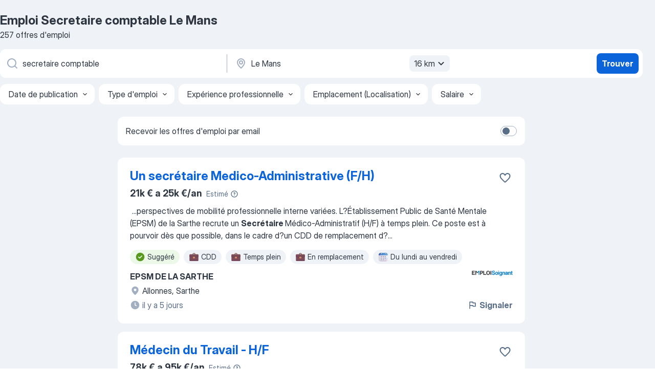

--- FILE ---
content_type: text/html
request_url: https://fr.jooble.org/emploi-secretaire-comptable/Le-Mans
body_size: 102082
content:
<!DOCTYPE html><html lang="fr" xmlns="http://www.w3.org/1999/xhtml"><head><meta charset="utf-8"><link data-chunk="app" rel="stylesheet" href="/assets/app.7410b77a4d5943610b86.css"><link data-chunk="SERP" rel="stylesheet" href="/assets/SERP.04657a1bc3acf7120258.css"><meta name="viewport" content="width=device-width,initial-scale=1.0,maximum-scale=5" /><meta property="og:site_name" content="Jooble" /><meta property="og:locale" content="fr" /><meta property="og:type" content="website" /><meta name="msvalidate.01" content="4E93DB804C5CCCD5B3AFF7486D4B2757" /><meta name="format-detection" content="telephone=no"><link rel="preconnect" href="https://www.googletagmanager.com" /><link rel="preconnect" href="https://www.google-analytics.com" /><link rel="dns-prefetch" href="https://www.google.com" /><link rel="dns-prefetch" href="https://apis.google.com" /><link rel="dns-prefetch" href="https://connect.facebook.net" /><link rel="dns-prefetch" href="https://www.facebook.com" /><link href="https://data-fr.jooble.org/assets/fonts/inter-display.css" rel="stylesheet"><link href="https://data-fr.jooble.org/assets/fonts/segoe.css" rel="stylesheet"><link rel="apple-touch-icon" href="/assets/images/favicon/ua/apple-touch-icon.png?v=4" /><link rel="apple-touch-icon" sizes="57x57" href="/assets/images/favicon/ua/apple-touch-icon-57x57.png?v=4" /><link rel="apple-touch-icon" sizes="60x60" href="/assets/images/favicon/ua/apple-touch-icon-60x60.png?v=4" /><link rel="apple-touch-icon" sizes="72x72" href="/assets/images/favicon/ua/apple-touch-icon-72x72.png?v=4" /><link rel="apple-touch-icon" sizes="76x76" href="/assets/images/favicon/ua/apple-touch-icon-76x76.png?v=4" /><link rel="apple-touch-icon" sizes="114x114" href="/assets/images/favicon/ua/apple-touch-icon-114x114.png?v=4" /><link rel="apple-touch-icon" sizes="120x120" href="/assets/images/favicon/ua/apple-touch-icon-120x120.png?v=4" /><link rel="apple-touch-icon" sizes="144x144" href="/assets/images/favicon/ua/apple-touch-icon-144x144.png?v=4" /><link rel="apple-touch-icon" sizes="152x152" href="/assets/images/favicon/ua/apple-touch-icon-152x152.png?v=4" /><link rel="apple-touch-icon" sizes="180x180" href="/assets/images/favicon/ua/apple-touch-icon-180x180.png?v=4" /><link rel="icon" type="image/png" sizes="16x16" href="/assets/images/favicon/ua/favicon-16x16.png?v=4"><link rel="icon" type="image/png" sizes="32x32" href="/assets/images/favicon/ua/favicon-32x32.png?v=4"><link rel="icon" type="image/png" sizes="48x48" href="/assets/images/favicon/ua/android-chrome-48x48.png?v=4"><link rel="icon" type="image/png" sizes="96x96" href="/assets/images/favicon/ua/android-chrome-96x96.png?v=4"><link rel="icon" type="image/png" sizes="144x144" href="/assets/images/favicon/ua/android-chrome-144x144.png?v=4"><link rel="icon" type="image/png" sizes="192x192" href="/assets/images/favicon/ua/android-chrome-192x192.png?v=4"><link rel="icon" type="image/png" sizes="194x194" href="/assets/images/favicon/ua/favicon-194x194.png?v=4"><link rel="icon" type="image/png" sizes="256x256" href="/assets/images/favicon/ua/android-chrome-256x256.png?v=4"><link rel="icon" type="image/png" sizes="384x384" href="/assets/images/favicon/ua/android-chrome-384x384.png?v=4"><link rel="icon" type="image/png" sizes="512x512" href="/assets/images/favicon/ua/android-chrome-512x512.png?v=4"><link rel="shortcut icon" type="image/x-icon" href="/assets/images/favicon/ua/favicon-ua.ico?v=4"><link rel="icon" href="/assets/images/favicon/ua/icon.svg?v=4" sizes="any" type="image/svg+xml"><meta name="msapplication-tooltip" content="Jooble"><meta name="msapplication-config" content="/browserconfig.xml"><meta name="msapplication-TileColor" content="#ffffff"><meta name="msapplication-TileImage" content="/assets/images/favicon/ua/mstile-144x144.png?v=4"><meta name="theme-color" content="#ffffff"><meta name="ir-site-verification-token" content="-1337664224"><script type="text/javascript" charset="utf-8">(function(g,o){g[o]=g[o]||function(){(g[o]['q']=g[o]['q']||[]).push(arguments)},g[o]['t']=1*new Date})(window,'_googCsa'); </script><script>!function(){if('PerformanceLongTaskTiming' in window) {var g=window.__tti={e:[]};g.o = new PerformanceObserver(function(l){g.e = g.e.concat(l.getEntries())});g.o.observe({entryTypes:['longtask']})}}();</script><script>!function(){var e,t,n,i,r={passive:!0,capture:!0},a=new Date,o=function(){i=[],t=-1,e=null,f(addEventListener)},c=function(i,r){e||(e=r,t=i,n=new Date,f(removeEventListener),u())},u=function(){if(t>=0&&t<n-a){var r={entryType:"first-input",name:e.type,target:e.target,cancelable:e.cancelable,startTime:e.timeStamp,processingStart:e.timeStamp+t};i.forEach((function(e){e(r)})),i=[]}},s=function(e){if(e.cancelable){var t=(e.timeStamp>1e12?new Date:performance.now())-e.timeStamp;"pointerdown"==e.type?function(e,t){var n=function(){c(e,t),a()},i=function(){a()},a=function(){removeEventListener("pointerup",n,r),removeEventListener("pointercancel",i,r)};addEventListener("pointerup",n,r),addEventListener("pointercancel",i,r)}(t,e):c(t,e)}},f=function(e){["mousedown","keydown","touchstart","pointerdown"].forEach((function(t){return e(t,s,r)}))},p="hidden"===document.visibilityState?0:1/0;addEventListener("visibilitychange",(function e(t){"hidden"===document.visibilityState&&(p=t.timeStamp,removeEventListener("visibilitychange",e,!0))}),!0);o(),self.webVitals={firstInputPolyfill:function(e){i.push(e),u()},resetFirstInputPolyfill:o,get firstHiddenTime(){return p}}}();</script><title data-rh="true">Emplois : Secretaire comptable à Le Mans (Besoin d&#x27;urgence!) - 2026 - Jooble</title><link data-rh="true" rel="canonical" href="https://fr.jooble.org/emploi-secretaire-comptable/Le-Mans"/><link data-rh="true" hreflang="fr-FR" rel="alternate" href="https://fr.jooble.org/emploi-secretaire-comptable/Le-Mans"/><meta data-rh="true" name="keywords" content="Emploi Secretaire comptable Le Mans, offre emploi Secretaire comptable Le Mans, emploi, offre emploi"/><meta data-rh="true" name="description" content="Emploi : Secretaire comptable à Le Mans • Recherche parmi 470.000+ offres d&#x27;emploi en cours • Rapide &amp; Gratuit • Temps plein, temporaire et à temps partiel • Meilleurs employeurs à Le Mans • Emploi: Secretaire comptable - facile à trouver !"/><meta data-rh="true" property="og:image" content="/assets/images/open_graph/og_image.png"/><meta data-rh="true" property="og:url" content="https://fr.jooble.org/emploi-secretaire-comptable/Le-Mans"/><meta data-rh="true" property="og:title" content="Emplois : Secretaire comptable à Le Mans (Besoin d&#x27;urgence!) - 2026 - Jooble"/><meta data-rh="true" property="og:description" content="Emploi : Secretaire comptable à Le Mans • Recherche parmi 470.000+ offres d&#x27;emploi en cours • Rapide &amp; Gratuit • Temps plein, temporaire et à temps partiel • Meilleurs employeurs à Le Mans • Emploi: Secretaire comptable - facile à trouver !"/><script data-rh="true" type="application/ld+json">{"@context":"https://schema.org","@type":"BreadcrumbList","itemListElement":[[{"@type":"ListItem","position":1,"item":{"@id":"https://fr.jooble.org","name":"Emploi"}},{"@type":"ListItem","position":2,"item":{"@id":"https://fr.jooble.org/emploi-secretaire-comptable","name":"Secretaire comptable"}},{"@type":"ListItem","position":3,"item":{"name":"Secretaire comptable Le Mans"}}]]}</script><script data-rh="true" type="application/ld+json">{"@context":"https://schema.org","@type":"ItemList","numberOfItems":257,"itemListElement":[[{"@type":"ListItem","position":1,"url":"https://fr.jooble.org/rjdp/-1871860445166052406"},{"@type":"ListItem","position":2,"url":"https://fr.jooble.org/jdp/-7862459185609659941"},{"@type":"ListItem","position":3,"url":"https://fr.jooble.org/rjdp/-7222407225463881719"},{"@type":"ListItem","position":4,"url":"https://fr.jooble.org/jdp/-7072223486894474383"},{"@type":"ListItem","position":5,"url":"https://fr.jooble.org/jdp/5869311493062494975"},{"@type":"ListItem","position":6,"url":"https://fr.jooble.org/rjdp/8621094892083397183"},{"@type":"ListItem","position":7,"url":"https://fr.jooble.org/jdp/842914262370275006"},{"@type":"ListItem","position":8,"url":"https://fr.jooble.org/jdp/-2759559701646994108"},{"@type":"ListItem","position":9,"url":"https://fr.jooble.org/rjdp/7622297697563327928"},{"@type":"ListItem","position":10,"url":"https://fr.jooble.org/rjdp/902094060530339120"},{"@type":"ListItem","position":11,"url":"https://fr.jooble.org/jdp/-2149803755526947227"},{"@type":"ListItem","position":12,"url":"https://fr.jooble.org/jdp/-8519835838249045338"},{"@type":"ListItem","position":13,"url":"https://fr.jooble.org/jdp/-3287468534107989714"},{"@type":"ListItem","position":14,"url":"https://fr.jooble.org/jdp/-3485572505515212402"},{"@type":"ListItem","position":15,"url":"https://fr.jooble.org/jdp/-4480454632300230328"},{"@type":"ListItem","position":16,"url":"https://fr.jooble.org/rjdp/6144549133593488716"},{"@type":"ListItem","position":17,"url":"https://fr.jooble.org/jdp/-2067309848307383932"},{"@type":"ListItem","position":18,"url":"https://fr.jooble.org/jdp/388810066720496891"},{"@type":"ListItem","position":19,"url":"https://fr.jooble.org/jdp/-2735587165143456343"},{"@type":"ListItem","position":20,"url":"https://fr.jooble.org/jdp/-660687031615504054"},{"@type":"ListItem","position":21,"url":"https://fr.jooble.org/jdp/-1390533915501507653"},{"@type":"ListItem","position":22,"url":"https://fr.jooble.org/rjdp/-4233134447764813149"},{"@type":"ListItem","position":23,"url":"https://fr.jooble.org/rjdp/7188187257791489652"},{"@type":"ListItem","position":24,"url":"https://fr.jooble.org/jdp/-7200172094067372346"},{"@type":"ListItem","position":25,"url":"https://fr.jooble.org/jdp/9187586799417368336"},{"@type":"ListItem","position":26,"url":"https://fr.jooble.org/jdp/-522759876691913790"},{"@type":"ListItem","position":27,"url":"https://fr.jooble.org/jdp/-8224016185086440363"},{"@type":"ListItem","position":28,"url":"https://fr.jooble.org/jdp/1809502339991689697"},{"@type":"ListItem","position":29,"url":"https://fr.jooble.org/jdp/-5882757004439731501"},{"@type":"ListItem","position":30,"url":"https://fr.jooble.org/jdp/-5987509304776559413"}]]}</script></head><body ondragstart="return false"><div id="app"><div class="zR2N9v"><div class="_1G2nM4"><div></div><div id="serpContainer" class="_0CG45k"><div class="+MdXgT"><header class="VavEB9"><div class="qD9dwK"><h1 class="_518B8Z">Emploi Secretaire comptable Le Mans</h1><div company="p" class="cXVOTD">257 offres d&#x27;emploi</div></div><div class=""><form class="CXE+FW" data-test-name="_searchForm"><div class="tXoMlu"><div class="kySr3o EIHqTW"><div class="H-KSNn"><div class="Y6LTZC RKazSn"><div class="_0vIToK"><svg class="BC4g2E abyhUO gexuVd kPZVKg"><use xlink:href="/assets/sprite.1oxueCVBzlo-hocQRlhy.svg#icon-magnifier-usage"></use></svg><input id="input_:R55j8h:" class="_2cXMBT aHpE4r _5sX2B+" placeholder="Je cherche un emploi..." type="text" spellcheck="false" name="keyword" autoComplete="off" autoCapitalize="off" data-test-name="_searchFormKeywordInput" aria-label="Indiquez le type d&#x27;emploi que vous recherchez" value="secretaire comptable"/></div></div></div></div><div class="kySr3o _9+Weu7"><div class="H-KSNn"><div class="Y6LTZC RKazSn"><div class="_0vIToK"><svg class="BC4g2E abyhUO gexuVd kPZVKg"><use xlink:href="/assets/sprite.1oxueCVBzlo-hocQRlhy.svg#icon-map_marker-usage"></use></svg><input id="tbRegion" class="_2cXMBT aHpE4r _5sX2B+" placeholder="Dans la région..." type="text" spellcheck="false" name="region" autoComplete="off" autoCapitalize="off" data-test-name="_searchFormRegionInput" aria-label="Indiquez la ville dans laquelle vous cherchez du travail" value="Le Mans"/></div><div class="hQwOE1"><div class="-xWR9w" data-test-name="_radiusSelect"><button type="button" class="VMdYVt i6dNg1 oUsVL7 -A9fYs mO9zne">16 km<span class="njVmSf"><svg class="KaSFrq JAzKjj GM7Sgs MQl7R9"><use xlink:href="/assets/sprite.1oxueCVBzlo-hocQRlhy.svg#icon-chevron_down-usage"></use></svg></span></button></div></div></div></div></div></div><button type="submit" class="VMdYVt i6dNg1 oUsVL7 xVPKbj ZuTpxY">Trouver</button></form></div><div class="p7hDF8"><div class="apmZrt" data-test-name="_smartTagsFilter" role="region" aria-label="Filters"><button type="button" class="wYznI5"><span class="_1apRDx">Date de publication</span><svg class="KaSFrq DuJhnH GM7Sgs _398Jb4"><use xlink:href="/assets/sprite.1oxueCVBzlo-hocQRlhy.svg#icon-chevron_down-usage"></use></svg></button><button type="button" class="wYznI5"><span class="_1apRDx">Type d&#x27;emploi</span><svg class="KaSFrq DuJhnH GM7Sgs _398Jb4"><use xlink:href="/assets/sprite.1oxueCVBzlo-hocQRlhy.svg#icon-chevron_down-usage"></use></svg></button><button type="button" class="wYznI5"><span class="_1apRDx">Expérience professionnelle</span><svg class="KaSFrq DuJhnH GM7Sgs _398Jb4"><use xlink:href="/assets/sprite.1oxueCVBzlo-hocQRlhy.svg#icon-chevron_down-usage"></use></svg></button><button type="button" class="wYznI5"><span class="_1apRDx">Emplacement (Localisation)</span><svg class="KaSFrq DuJhnH GM7Sgs _398Jb4"><use xlink:href="/assets/sprite.1oxueCVBzlo-hocQRlhy.svg#icon-chevron_down-usage"></use></svg></button><button type="button" class="wYznI5"><span class="_1apRDx">Salaire</span><svg class="KaSFrq DuJhnH GM7Sgs _398Jb4"><use xlink:href="/assets/sprite.1oxueCVBzlo-hocQRlhy.svg#icon-chevron_down-usage"></use></svg></button></div></div></header><div class="y+s7YY"><div class="Amjssv"><main class="toVmC+" role="main"><div class="NeCPdn" id="topBarContainer"><div class="dKIuea"><div class="pfddcp xPgV1+"><div class="Z7rxKJ"><span class="ahUpuK">Recevoir les offres d&#x27;emploi par email</span><div class="rV3P9b H6hBvI RDT4pD seXaaO"><input id="SubscriptionSwitcher" type="checkbox" tabindex="-1" aria-label="SubscriptionSwitcher"/><label for="SubscriptionSwitcher" tabindex="0" role="switch" aria-checked="false" data-focus-target="SubscriptionSwitcher"><span data-switch="pill" data-caption="false"><span data-switch="round"></span></span></label></div></div></div></div></div><div class="bXbgrv" id="serpContent"><div><div class="infinite-scroll-component__outerdiv"><div class="infinite-scroll-component ZbPfXY _serpContentBlock" style="height:auto;overflow:auto;-webkit-overflow-scrolling:touch"><div><ul class="kiBEcn"><li></li><li><div id="-2952782497410224660" data-test-name="_jobCard" class="+n4WEb rHG1ci"><div class="_9q4Aij"><h2 class="jA9gFS dUatPc"><a class="_8w9Ce2 tUC4Fj _6i4Nb0 wtCvxI job_card_link" target="_blank" href="https://fr.jooble.org/rjdp/-1871860445166052406">Un secrétaire Medico-Administrative (F/H)</a></h2><div class="_5A-eEY"><div class="Bdpujj"><button type="button" class="ZapzXe _9WpygY XEfYdx JFkX+L vMdXr7 RNbuqd" data-test-name="jobFavoritesButton__-2952782497410224660" aria-label="Enregistrer l&#x27;offre d&#x27;emploi dans vos favoris"><span class="H2e2t1 +gVFyQ"><svg class="KaSFrq JAzKjj _0ng4na"><use xlink:href="/assets/sprite.1oxueCVBzlo-hocQRlhy.svg#icon-heart_outline-usage"></use></svg></span></button></div></div></div><div><div class="QZH8mt"><div class="ZYWrm-"><div class="Bdpujj"><div class="_7Zkfsk"><span class="_3rO37A">21k € a 25k €/an</span><span class="e-ddJQ">Estimé<svg class="KaSFrq _0ng4na _2veCaV"><use xlink:href="/assets/sprite.1oxueCVBzlo-hocQRlhy.svg#icon-question_mark_circle-usage"></use></svg></span></div></div></div><div class="GEyos4">&nbsp;...<span>perspectives de mobilité professionnelle interne variées. 

 L?Établissement Public de Santé Mentale (EPSM) de la Sarthe recrute un </span><b>Secrétaire </b><span>Médico-Administratif (H/F) à temps plein. 
 Ce poste est à pourvoir dès que possible, dans le cadre d?un CDD de remplacement d?</span>...&nbsp;</div><div class="rvi8+s"><div class="tXxXy-"><div data-name="suggested" data-test-name="_highlightedTag" class="K8ZLnh tag fT460t"><svg class="KaSFrq DuJhnH GeatqJ"><use xlink:href="/assets/sprite.1oxueCVBzlo-hocQRlhy.svg#icon-check_match-usage"></use></svg>Suggéré</div><div data-name="cdd" data-test-name="_jobTag" class="K8ZLnh tag _7Amkfs"><div class="uE1IG0" style="background-image:url(/assets/images/tagIconsNew/emoji_briefcase.svg)"></div>CDD</div><div data-name="temps_complet" data-test-name="_jobTag" class="K8ZLnh tag _7Amkfs"><div class="uE1IG0" style="background-image:url(/assets/images/tagIconsNew/emoji_briefcase.svg)"></div>Temps plein</div><div data-name="remplacement" data-test-name="_jobTag" class="K8ZLnh tag _7Amkfs"><div class="uE1IG0" style="background-image:url(/assets/images/tagIconsNew/emoji_briefcase.svg)"></div>En remplacement</div><div data-name="lundi_au_vendredi" data-test-name="_jobTag" class="K8ZLnh tag _7Amkfs"><div class="uE1IG0" style="background-image:url(/assets/images/tagIconsNew/emoji_tear_off_calendar.svg)"></div>Du lundi au vendredi</div></div></div></div><div class="L4BhzZ wrapper__new_tags_design bLrJMm"><div class="j+648w"><button type="button" class="ZapzXe _9WpygY JFkX+L vMdXr7 _9ofHq7" data-test-name="_reportJobButtonSerp"><span class="H2e2t1 w87w0E"><svg class="KaSFrq xY3sEm _0ng4na cS9jE1"><use xlink:href="/assets/sprite.1oxueCVBzlo-hocQRlhy.svg#icon-flag-usage"></use></svg></span>Signaler</button><img src="/css/images/plogo/182.gif" class="yUFQEM" aria-hidden="true" alt="dteCompanyLogo"/></div><div class="E6E0jY"><div class="pXyhD4 VeoRvG"><div class="heru4z"><p class="z6WlhX" data-test-name="_companyName">EPSM DE LA SARTHE</p></div></div><div class="blapLw gj1vO6 fhg31q nxYYVJ" tabindex="-1"><svg class="BC4g2E c6AqqO gexuVd kE3ssB DlQ0Ty icon_gray_soft mdorqd"><use xlink:href="/assets/sprite.1oxueCVBzlo-hocQRlhy.svg#icon-map_marker_filled-usage"></use></svg><div class="caption NTRJBV">Allonnes, Sarthe</div></div><div class="blapLw gj1vO6 fhg31q fGYTou"><svg class="BC4g2E c6AqqO gexuVd kE3ssB DlQ0Ty icon_gray_soft jjtReA"><use xlink:href="/assets/sprite.1oxueCVBzlo-hocQRlhy.svg#icon-clock_filled-usage"></use></svg><div class="caption Vk-5Da">il y a 5 jours</div></div></div></div></div></div></li><li><div id="-7862459185609659941" data-test-name="_jobCard" class="+n4WEb rHG1ci"><div class="_9q4Aij"><h2 class="jA9gFS dUatPc"><a class="_8w9Ce2 tUC4Fj _6i4Nb0 wtCvxI job_card_link" target="_blank" href="https://fr.jooble.org/jdp/-7862459185609659941">Médecin du Travail - H/F</a></h2><div class="_5A-eEY"><div class="Bdpujj"><button type="button" class="ZapzXe _9WpygY XEfYdx JFkX+L vMdXr7 RNbuqd" data-test-name="jobFavoritesButton__-7862459185609659941" aria-label="Enregistrer l&#x27;offre d&#x27;emploi dans vos favoris"><span class="H2e2t1 +gVFyQ"><svg class="KaSFrq JAzKjj _0ng4na"><use xlink:href="/assets/sprite.1oxueCVBzlo-hocQRlhy.svg#icon-heart_outline-usage"></use></svg></span></button></div></div></div><div><div class="QZH8mt"><div class="ZYWrm-"><div class="Bdpujj"><div class="_7Zkfsk"><span class="_3rO37A">78k € a 95k €/an</span><span class="e-ddJQ">Estimé<svg class="KaSFrq _0ng4na _2veCaV"><use xlink:href="/assets/sprite.1oxueCVBzlo-hocQRlhy.svg#icon-question_mark_circle-usage"></use></svg></span></div></div></div><div class="GEyos4">&nbsp;...<span>, composée de : 
~2 infirmiers en santé au travail  , 
~1 psychologue du travail  , 
~1 assistante sociale du personnel, 
~1 </span><b>secrétaire </b><span> . 

 Missions principales : 
 Suivi médical des agents  (visites d'embauche, de reprise, périodiques, surveillance renforcée)</span>...&nbsp;</div><div class="rvi8+s"><div class="tXxXy-"><div data-name="suggested" data-test-name="_highlightedTag" class="K8ZLnh tag fT460t"><svg class="KaSFrq DuJhnH GeatqJ"><use xlink:href="/assets/sprite.1oxueCVBzlo-hocQRlhy.svg#icon-check_match-usage"></use></svg>Suggéré</div><div data-name="cdi" data-test-name="_jobTag" class="K8ZLnh tag _7Amkfs"><div class="uE1IG0" style="background-image:url(/assets/images/tagIconsNew/emoji_briefcase.svg)"></div>CDI</div><div data-name="temps_complet" data-test-name="_jobTag" class="K8ZLnh tag _7Amkfs"><div class="uE1IG0" style="background-image:url(/assets/images/tagIconsNew/emoji_briefcase.svg)"></div>Temps plein</div></div></div></div><div class="L4BhzZ wrapper__new_tags_design bLrJMm"><div class="j+648w"><button type="button" class="ZapzXe _9WpygY JFkX+L vMdXr7 _9ofHq7" data-test-name="_reportJobButtonSerp"><span class="H2e2t1 w87w0E"><svg class="KaSFrq xY3sEm _0ng4na cS9jE1"><use xlink:href="/assets/sprite.1oxueCVBzlo-hocQRlhy.svg#icon-flag-usage"></use></svg></span>Signaler</button><img src="/css/images/plogo/1284.gif" class="yUFQEM" aria-hidden="true" alt="dteCompanyLogo"/></div><div class="E6E0jY"><div class="pXyhD4 VeoRvG"><div class="heru4z"><p class="z6WlhX" data-test-name="_companyName">EPSM DE LA SARTHE</p></div></div><div class="blapLw gj1vO6 fhg31q nxYYVJ" tabindex="-1"><svg class="BC4g2E c6AqqO gexuVd kE3ssB DlQ0Ty icon_gray_soft mdorqd"><use xlink:href="/assets/sprite.1oxueCVBzlo-hocQRlhy.svg#icon-map_marker_filled-usage"></use></svg><div class="caption NTRJBV">Allonnes, Sarthe</div></div><div class="blapLw gj1vO6 fhg31q fGYTou"><svg class="BC4g2E c6AqqO gexuVd kE3ssB DlQ0Ty icon_gray_soft jjtReA"><use xlink:href="/assets/sprite.1oxueCVBzlo-hocQRlhy.svg#icon-clock_filled-usage"></use></svg><div class="caption Vk-5Da">il y a 1 jour</div></div></div></div></div></div></li><li><div id="-526515897323717614" data-test-name="_jobCard" class="+n4WEb rHG1ci"><div class="_9q4Aij"><h2 class="jA9gFS dUatPc"><a class="_8w9Ce2 tUC4Fj _6i4Nb0 wtCvxI job_card_link" target="_blank" href="https://fr.jooble.org/rjdp/-7222407225463881719">Administrateur technique en télétravail F/H</a></h2><div class="_5A-eEY"><div class="Bdpujj"><button type="button" class="ZapzXe _9WpygY XEfYdx JFkX+L vMdXr7 RNbuqd" data-test-name="jobFavoritesButton__-526515897323717614" aria-label="Enregistrer l&#x27;offre d&#x27;emploi dans vos favoris"><span class="H2e2t1 +gVFyQ"><svg class="KaSFrq JAzKjj _0ng4na"><use xlink:href="/assets/sprite.1oxueCVBzlo-hocQRlhy.svg#icon-heart_outline-usage"></use></svg></span></button></div></div></div><div><div class="QZH8mt"><div class="ZYWrm-"><div class="Bdpujj"><div class="_7Zkfsk"><span class="_3rO37A">32k € a 39k €/an</span><span class="e-ddJQ">Estimé<svg class="KaSFrq _0ng4na _2veCaV"><use xlink:href="/assets/sprite.1oxueCVBzlo-hocQRlhy.svg#icon-question_mark_circle-usage"></use></svg></span></div></div></div><div class="GEyos4"> Description de la mission 
 Le Groupe SII vous attend !
 Viens rejoindre notre équipe SII Le Mans en tant qu'  Administrateur Base de Donnée (DBA) H/F  afin d'accompagner un de nos clients !
 Vos missions 
 Évaluer l’existant (base de données, architecture applicative...</div><div class="rvi8+s"><div class="tXxXy-"><div data-name="suggested" data-test-name="_highlightedTag" class="K8ZLnh tag fT460t"><svg class="KaSFrq DuJhnH GeatqJ"><use xlink:href="/assets/sprite.1oxueCVBzlo-hocQRlhy.svg#icon-check_match-usage"></use></svg>Suggéré</div><div data-name="teletravail" data-test-name="_jobTag" class="K8ZLnh tag _7Amkfs"><div class="uE1IG0" style="background-image:url(/assets/images/tagIconsNew/emoji_globe.svg)"></div>Télétravail</div></div></div></div><div class="L4BhzZ wrapper__new_tags_design bLrJMm"><div class="j+648w"><button type="button" class="ZapzXe _9WpygY JFkX+L vMdXr7 _9ofHq7" data-test-name="_reportJobButtonSerp"><span class="H2e2t1 w87w0E"><svg class="KaSFrq xY3sEm _0ng4na cS9jE1"><use xlink:href="/assets/sprite.1oxueCVBzlo-hocQRlhy.svg#icon-flag-usage"></use></svg></span>Signaler</button><img src="/css/images/plogo/1148.gif" class="yUFQEM" aria-hidden="true" alt="dteCompanyLogo"/></div><div class="E6E0jY"><div class="pXyhD4 VeoRvG"><div class="heru4z"><p class="z6WlhX" data-test-name="_companyName">Groupe SII</p></div></div><div class="blapLw gj1vO6 fhg31q nxYYVJ" tabindex="-1"><svg class="BC4g2E c6AqqO gexuVd kE3ssB DlQ0Ty icon_gray_soft mdorqd"><use xlink:href="/assets/sprite.1oxueCVBzlo-hocQRlhy.svg#icon-map_marker_filled-usage"></use></svg><div class="caption NTRJBV">Le Mans</div></div><div class="blapLw gj1vO6 fhg31q fGYTou"><svg class="BC4g2E c6AqqO gexuVd kE3ssB DlQ0Ty icon_gray_soft jjtReA"><use xlink:href="/assets/sprite.1oxueCVBzlo-hocQRlhy.svg#icon-clock_filled-usage"></use></svg><div class="caption Vk-5Da">il y a 14 jours</div></div></div></div></div></div></li><li><div id="-7072223486894474383" data-test-name="_jobCard" class="+n4WEb rHG1ci"><div class="_9q4Aij"><h2 class="jA9gFS dUatPc"><a class="_8w9Ce2 tUC4Fj _6i4Nb0 wtCvxI job_card_link" target="_blank" href="https://fr.jooble.org/jdp/-7072223486894474383">Assistant administratif et commercial (H/F)</a></h2><div class="_5A-eEY"><div class="Bdpujj"><button type="button" class="ZapzXe _9WpygY XEfYdx JFkX+L vMdXr7 RNbuqd" data-test-name="jobFavoritesButton__-7072223486894474383" aria-label="Enregistrer l&#x27;offre d&#x27;emploi dans vos favoris"><span class="H2e2t1 +gVFyQ"><svg class="KaSFrq JAzKjj _0ng4na"><use xlink:href="/assets/sprite.1oxueCVBzlo-hocQRlhy.svg#icon-heart_outline-usage"></use></svg></span></button></div></div></div><div><div class="QZH8mt"><p class="b97WnG">12.41 €/heure</p><div class="GEyos4">Vous recherchez un job qui allie stabilité, évolutions professionnelles et temps de travail choisi ?
Devenez un Talent Partagé du groupement d’employeurs CENOTIS !
CENOTIS met à disposition des collaborateurs qualifiés auprès de ses adhérents en Sarthe depuis 1999.
Nous...</div><div class="rvi8+s"><div class="tXxXy-"><div data-name="suggested" data-test-name="_highlightedTag" class="K8ZLnh tag fT460t"><svg class="KaSFrq DuJhnH GeatqJ"><use xlink:href="/assets/sprite.1oxueCVBzlo-hocQRlhy.svg#icon-check_match-usage"></use></svg>Suggéré</div><div data-name="cdi" data-test-name="_jobTag" class="K8ZLnh tag _7Amkfs"><div class="uE1IG0" style="background-image:url(/assets/images/tagIconsNew/emoji_briefcase.svg)"></div>CDI</div><div data-name="temps_partiel" data-test-name="_jobTag" class="K8ZLnh tag _7Amkfs"><div class="uE1IG0" style="background-image:url(/assets/images/tagIconsNew/emoji_briefcase.svg)"></div>Temps partiel</div><div data-name="cdd_3_mois" data-test-name="_jobTag" class="K8ZLnh tag _7Amkfs"><div class="uE1IG0" style="background-image:url(/assets/images/tagIconsNew/emoji_briefcase.svg)"></div>CDD 3 mois</div></div></div></div><div class="L4BhzZ wrapper__new_tags_design bLrJMm"><div class="j+648w"><button type="button" class="ZapzXe _9WpygY JFkX+L vMdXr7 _9ofHq7" data-test-name="_reportJobButtonSerp"><span class="H2e2t1 w87w0E"><svg class="KaSFrq xY3sEm _0ng4na cS9jE1"><use xlink:href="/assets/sprite.1oxueCVBzlo-hocQRlhy.svg#icon-flag-usage"></use></svg></span>Signaler</button></div><div class="E6E0jY"><div class="pXyhD4 VeoRvG"><div class="heru4z"><p class="z6WlhX" data-test-name="_companyName">Cenotis</p></div></div><div class="blapLw gj1vO6 fhg31q nxYYVJ" tabindex="-1"><svg class="BC4g2E c6AqqO gexuVd kE3ssB DlQ0Ty icon_gray_soft mdorqd"><use xlink:href="/assets/sprite.1oxueCVBzlo-hocQRlhy.svg#icon-map_marker_filled-usage"></use></svg><div class="caption NTRJBV">Le Mans</div></div><div class="blapLw gj1vO6 fhg31q fGYTou"><svg class="BC4g2E c6AqqO gexuVd kE3ssB DlQ0Ty icon_gray_soft jjtReA"><use xlink:href="/assets/sprite.1oxueCVBzlo-hocQRlhy.svg#icon-clock_filled-usage"></use></svg><div class="caption Vk-5Da"> Il y a 2 mois</div></div></div></div></div></div></li><li><div id="5869311493062494975" data-test-name="_jobCard" class="+n4WEb rHG1ci"><div class="_9q4Aij"><h2 class="jA9gFS dUatPc"><a class="_8w9Ce2 tUC4Fj _6i4Nb0 wtCvxI job_card_link" target="_blank" href="https://fr.jooble.org/jdp/5869311493062494975">Assistant de gestion administrative (H/F)</a></h2><div class="_5A-eEY"><div class="Bdpujj"><button type="button" class="ZapzXe _9WpygY XEfYdx JFkX+L vMdXr7 RNbuqd" data-test-name="jobFavoritesButton__5869311493062494975" aria-label="Enregistrer l&#x27;offre d&#x27;emploi dans vos favoris"><span class="H2e2t1 +gVFyQ"><svg class="KaSFrq JAzKjj _0ng4na"><use xlink:href="/assets/sprite.1oxueCVBzlo-hocQRlhy.svg#icon-heart_outline-usage"></use></svg></span></button></div></div></div><div><div class="QZH8mt"><div class="ZYWrm-"><div class="Bdpujj"><div class="_7Zkfsk"><span class="_3rO37A">24k € a 31k €/an</span><span class="e-ddJQ">Estimé<svg class="KaSFrq _0ng4na _2veCaV"><use xlink:href="/assets/sprite.1oxueCVBzlo-hocQRlhy.svg#icon-question_mark_circle-usage"></use></svg></span></div></div></div><div class="GEyos4">&nbsp;...<span>ou sous la responsabilité des élus et plus particulièrement du </span><b>secrétaire </b><span>et du trésorier, vos missions seront les suivantes :
~</span>...&nbsp;&nbsp;...<span>administrative des prestations organisées par le CSE
- Saisies </span><b>comptables </b><span>ainsi que contrôle de ces éléments
~Relations salariées

Véritable</span>...&nbsp;</div><div class="rvi8+s"><div class="tXxXy-"><div data-name="suggested" data-test-name="_highlightedTag" class="K8ZLnh tag fT460t"><svg class="KaSFrq DuJhnH GeatqJ"><use xlink:href="/assets/sprite.1oxueCVBzlo-hocQRlhy.svg#icon-check_match-usage"></use></svg>Suggéré</div><div data-name="cdd_6_mois" data-test-name="_jobTag" class="K8ZLnh tag _7Amkfs"><div class="uE1IG0" style="background-image:url(/assets/images/tagIconsNew/emoji_briefcase.svg)"></div>CDD 6 mois</div></div></div></div><div class="L4BhzZ wrapper__new_tags_design bLrJMm"><div class="j+648w"><button type="button" class="ZapzXe _9WpygY JFkX+L vMdXr7 _9ofHq7" data-test-name="_reportJobButtonSerp"><span class="H2e2t1 w87w0E"><svg class="KaSFrq xY3sEm _0ng4na cS9jE1"><use xlink:href="/assets/sprite.1oxueCVBzlo-hocQRlhy.svg#icon-flag-usage"></use></svg></span>Signaler</button></div><div class="E6E0jY"><div class="pXyhD4 VeoRvG"><div class="heru4z"><p class="z6WlhX" data-test-name="_companyName">Cenotis</p></div></div><div class="blapLw gj1vO6 fhg31q nxYYVJ" tabindex="-1"><svg class="BC4g2E c6AqqO gexuVd kE3ssB DlQ0Ty icon_gray_soft mdorqd"><use xlink:href="/assets/sprite.1oxueCVBzlo-hocQRlhy.svg#icon-map_marker_filled-usage"></use></svg><div class="caption NTRJBV">Le Mans</div></div><div class="blapLw gj1vO6 fhg31q fGYTou"><svg class="BC4g2E c6AqqO gexuVd kE3ssB DlQ0Ty icon_gray_soft jjtReA"><use xlink:href="/assets/sprite.1oxueCVBzlo-hocQRlhy.svg#icon-clock_filled-usage"></use></svg><div class="caption Vk-5Da"> Il y a 2 mois</div></div></div></div></div></div></li><li><div id="-7339235587097508378" data-test-name="_jobCard" class="+n4WEb rHG1ci"><div class="_9q4Aij"><h2 class="jA9gFS dUatPc"><a class="_8w9Ce2 tUC4Fj _6i4Nb0 wtCvxI job_card_link" target="_blank" href="https://fr.jooble.org/rjdp/8621094892083397183">Un secrétaire médicale H/F laboratoire analyse médicale</a></h2><div class="_5A-eEY"><div class="Bdpujj"><button type="button" class="ZapzXe _9WpygY XEfYdx JFkX+L vMdXr7 RNbuqd" data-test-name="jobFavoritesButton__-7339235587097508378" aria-label="Enregistrer l&#x27;offre d&#x27;emploi dans vos favoris"><span class="H2e2t1 +gVFyQ"><svg class="KaSFrq JAzKjj _0ng4na"><use xlink:href="/assets/sprite.1oxueCVBzlo-hocQRlhy.svg#icon-heart_outline-usage"></use></svg></span></button></div></div></div><div><div class="QZH8mt"><div class="ZYWrm-"><div class="Bdpujj"><div class="_7Zkfsk"><span class="_3rO37A">22k € a 24k €/an</span><span class="e-ddJQ">Estimé<svg class="KaSFrq _0ng4na _2veCaV"><use xlink:href="/assets/sprite.1oxueCVBzlo-hocQRlhy.svg#icon-question_mark_circle-usage"></use></svg></span></div></div></div><div class="GEyos4">&nbsp;...<span>entreprise 

 Dans un contexte marqué par  l’accélération de notre développement  dans la région Maine Anjou, nous recherchons un(e) </span><b>Secrétaire </b><span>médicale pour notre site situé à Allonnes. 
 Dans une organisation en mode start-up, vous ferez partie d’une nouvelle équipe</span>...&nbsp;</div><div class="rvi8+s"><div class="tXxXy-"><div data-name="suggested" data-test-name="_highlightedTag" class="K8ZLnh tag fT460t"><svg class="KaSFrq DuJhnH GeatqJ"><use xlink:href="/assets/sprite.1oxueCVBzlo-hocQRlhy.svg#icon-check_match-usage"></use></svg>Suggéré</div><div data-name="cdi" data-test-name="_jobTag" class="K8ZLnh tag _7Amkfs"><div class="uE1IG0" style="background-image:url(/assets/images/tagIconsNew/emoji_briefcase.svg)"></div>CDI</div></div></div></div><div class="L4BhzZ wrapper__new_tags_design bLrJMm"><div class="j+648w"><button type="button" class="ZapzXe _9WpygY JFkX+L vMdXr7 _9ofHq7" data-test-name="_reportJobButtonSerp"><span class="H2e2t1 w87w0E"><svg class="KaSFrq xY3sEm _0ng4na cS9jE1"><use xlink:href="/assets/sprite.1oxueCVBzlo-hocQRlhy.svg#icon-flag-usage"></use></svg></span>Signaler</button></div><div class="E6E0jY"><div class="pXyhD4 VeoRvG"><div class="heru4z"><p class="z6WlhX" data-test-name="_companyName">Eurofins France Clinical Diagnostics - Biologie Médicale</p></div></div><div class="blapLw gj1vO6 fhg31q nxYYVJ" tabindex="-1"><svg class="BC4g2E c6AqqO gexuVd kE3ssB DlQ0Ty icon_gray_soft mdorqd"><use xlink:href="/assets/sprite.1oxueCVBzlo-hocQRlhy.svg#icon-map_marker_filled-usage"></use></svg><div class="caption NTRJBV">Allonnes, Sarthe</div></div><div class="blapLw gj1vO6 fhg31q fGYTou"><svg class="BC4g2E c6AqqO gexuVd kE3ssB DlQ0Ty icon_gray_soft jjtReA"><use xlink:href="/assets/sprite.1oxueCVBzlo-hocQRlhy.svg#icon-clock_filled-usage"></use></svg><div class="caption Vk-5Da">il y a 12 jours</div></div></div></div></div></div></li><li><div id="842914262370275006" data-test-name="_jobCard" class="+n4WEb rHG1ci"><div class="_9q4Aij"><h2 class="jA9gFS dUatPc"><a class="_8w9Ce2 tUC4Fj _6i4Nb0 wtCvxI job_card_link" target="_blank" href="https://fr.jooble.org/jdp/842914262370275006">Secrétaire médical H/F</a></h2><div class="_5A-eEY"><div class="Bdpujj"><button type="button" class="ZapzXe _9WpygY XEfYdx JFkX+L vMdXr7 RNbuqd" data-test-name="jobFavoritesButton__842914262370275006" aria-label="Enregistrer l&#x27;offre d&#x27;emploi dans vos favoris"><span class="H2e2t1 +gVFyQ"><svg class="KaSFrq JAzKjj _0ng4na"><use xlink:href="/assets/sprite.1oxueCVBzlo-hocQRlhy.svg#icon-heart_outline-usage"></use></svg></span></button></div></div></div><div><div class="QZH8mt"><p class="b97WnG">1 823.03 €</p><div class="GEyos4">&nbsp;...<span>opportunité unique de rejoindre une équipe dynamique dédiée à offrir les meilleurs services à nos patients.

 
Nous recrutons un(e) </span><b>Secrétaire </b><span>Médical(e) pour compléter notre équipe sur nos laboratoirses du Mans.

Nous ne cherchons pas seulement une personne qui sait</span>...&nbsp;</div><div class="rvi8+s"><div class="tXxXy-"><div data-name="suggested" data-test-name="_highlightedTag" class="K8ZLnh tag fT460t"><svg class="KaSFrq DuJhnH GeatqJ"><use xlink:href="/assets/sprite.1oxueCVBzlo-hocQRlhy.svg#icon-check_match-usage"></use></svg>Suggéré</div><div data-name="cdd" data-test-name="_jobTag" class="K8ZLnh tag _7Amkfs"><div class="uE1IG0" style="background-image:url(/assets/images/tagIconsNew/emoji_briefcase.svg)"></div>CDD</div><div data-name="temps_complet" data-test-name="_jobTag" class="K8ZLnh tag _7Amkfs"><div class="uE1IG0" style="background-image:url(/assets/images/tagIconsNew/emoji_briefcase.svg)"></div>Temps plein</div><div data-name="lundi_au_vendredi" data-test-name="_jobTag" class="K8ZLnh tag _7Amkfs"><div class="uE1IG0" style="background-image:url(/assets/images/tagIconsNew/emoji_tear_off_calendar.svg)"></div>Du lundi au vendredi</div></div></div></div><div class="L4BhzZ wrapper__new_tags_design bLrJMm"><div class="j+648w"><button type="button" class="ZapzXe _9WpygY JFkX+L vMdXr7 _9ofHq7" data-test-name="_reportJobButtonSerp"><span class="H2e2t1 w87w0E"><svg class="KaSFrq xY3sEm _0ng4na cS9jE1"><use xlink:href="/assets/sprite.1oxueCVBzlo-hocQRlhy.svg#icon-flag-usage"></use></svg></span>Signaler</button></div><div class="E6E0jY"><div class="pXyhD4 VeoRvG"><div class="heru4z"><p class="z6WlhX" data-test-name="_companyName">BIOGROUP</p></div></div><div class="blapLw gj1vO6 fhg31q nxYYVJ" tabindex="-1"><svg class="BC4g2E c6AqqO gexuVd kE3ssB DlQ0Ty icon_gray_soft mdorqd"><use xlink:href="/assets/sprite.1oxueCVBzlo-hocQRlhy.svg#icon-map_marker_filled-usage"></use></svg><div class="caption NTRJBV">Le Mans</div></div><div class="blapLw gj1vO6 fhg31q fGYTou"><svg class="BC4g2E c6AqqO gexuVd kE3ssB DlQ0Ty icon_gray_soft jjtReA"><use xlink:href="/assets/sprite.1oxueCVBzlo-hocQRlhy.svg#icon-clock_filled-usage"></use></svg><div class="caption Vk-5Da">il y a 2 jours</div></div></div></div></div></div></li><li><div class="li6YgU" style="--ew-button-color:#F7F6F2;--ew-button-background-color:#014EFE"></div></li><li></li><li><div id="-2759559701646994108" data-test-name="_jobCard" class="+n4WEb rHG1ci"><div class="_9q4Aij"><h2 class="jA9gFS dUatPc"><a class="_8w9Ce2 tUC4Fj _6i4Nb0 wtCvxI job_card_link" target="_blank" href="https://fr.jooble.org/jdp/-2759559701646994108">Rhumatologue F/H - 45% du CA Brut Le Mans 72000</a></h2><div class="_5A-eEY"><div class="Bdpujj"><button type="button" class="ZapzXe _9WpygY XEfYdx JFkX+L vMdXr7 RNbuqd" data-test-name="jobFavoritesButton__-2759559701646994108" aria-label="Enregistrer l&#x27;offre d&#x27;emploi dans vos favoris"><span class="H2e2t1 +gVFyQ"><svg class="KaSFrq JAzKjj _0ng4na"><use xlink:href="/assets/sprite.1oxueCVBzlo-hocQRlhy.svg#icon-heart_outline-usage"></use></svg></span></button></div></div></div><div><div class="QZH8mt"><p class="b97WnG">110k € a 150k €/an</p><div class="GEyos4">&nbsp;...<span>Patientèle très nombreuse

- Une ambiance chaleureuse

- Salle de sport dans le centre

- Équipe dynamique, compétente et dévouée

- </span><b>Secrétaire </b><span>pour toutes les tâches administratives

- Accès privilégiés dans les DU spécialisé les plus renommés

- Environnement d'</span>...&nbsp;</div><div class="rvi8+s"><div class="tXxXy-"><div data-name="suggested" data-test-name="_highlightedTag" class="K8ZLnh tag fT460t"><svg class="KaSFrq DuJhnH GeatqJ"><use xlink:href="/assets/sprite.1oxueCVBzlo-hocQRlhy.svg#icon-check_match-usage"></use></svg>Suggéré</div><div data-name="cdi" data-test-name="_jobTag" class="K8ZLnh tag _7Amkfs"><div class="uE1IG0" style="background-image:url(/assets/images/tagIconsNew/emoji_briefcase.svg)"></div>CDI</div><div data-name="temps_complet" data-test-name="_jobTag" class="K8ZLnh tag _7Amkfs"><div class="uE1IG0" style="background-image:url(/assets/images/tagIconsNew/emoji_briefcase.svg)"></div>Temps plein</div><div data-name="stage" data-test-name="_jobTag" class="K8ZLnh tag _7Amkfs"><div class="uE1IG0" style="background-image:url(/assets/images/tagIconsNew/emoji_briefcase.svg)"></div>Stage</div><div data-name="recrutement_immediat" data-test-name="_jobTag" class="K8ZLnh tag _7Amkfs"><div class="uE1IG0" style="background-image:url(/assets/images/tagIconsNew/emoji_fire.svg)"></div>Recrutement immédiat</div></div></div></div><div class="L4BhzZ wrapper__new_tags_design bLrJMm"><div class="j+648w"><button type="button" class="ZapzXe _9WpygY JFkX+L vMdXr7 _9ofHq7" data-test-name="_reportJobButtonSerp"><span class="H2e2t1 w87w0E"><svg class="KaSFrq xY3sEm _0ng4na cS9jE1"><use xlink:href="/assets/sprite.1oxueCVBzlo-hocQRlhy.svg#icon-flag-usage"></use></svg></span>Signaler</button><img src="/css/images/plogo/867.gif" class="yUFQEM" aria-hidden="true" alt="dteCompanyLogo"/></div><div class="E6E0jY"><div class="pXyhD4 VeoRvG"><div class="heru4z"><p class="z6WlhX" data-test-name="_companyName">La Solution Médicale</p></div></div><div class="blapLw gj1vO6 fhg31q nxYYVJ" tabindex="-1"><svg class="BC4g2E c6AqqO gexuVd kE3ssB DlQ0Ty icon_gray_soft mdorqd"><use xlink:href="/assets/sprite.1oxueCVBzlo-hocQRlhy.svg#icon-map_marker_filled-usage"></use></svg><div class="caption NTRJBV">Le Mans</div></div><div class="blapLw gj1vO6 fhg31q fGYTou"><svg class="BC4g2E c6AqqO gexuVd kE3ssB DlQ0Ty icon_gray_soft jjtReA"><use xlink:href="/assets/sprite.1oxueCVBzlo-hocQRlhy.svg#icon-clock_filled-usage"></use></svg><div class="caption Vk-5Da">il y a 11 jours</div></div></div></div></div></div></li><li><div id="-7897165313556946761" data-test-name="_jobCard" class="+n4WEb rHG1ci"><div class="_9q4Aij"><h2 class="jA9gFS dUatPc"><a class="_8w9Ce2 tUC4Fj _6i4Nb0 wtCvxI job_card_link" target="_blank" href="https://fr.jooble.org/rjdp/7622297697563327928">Médecin Coordinateur.trice santé F/H</a></h2><div class="_5A-eEY"><div class="Bdpujj"><button type="button" class="ZapzXe _9WpygY XEfYdx JFkX+L vMdXr7 RNbuqd" data-test-name="jobFavoritesButton__-7897165313556946761" aria-label="Enregistrer l&#x27;offre d&#x27;emploi dans vos favoris"><span class="H2e2t1 +gVFyQ"><svg class="KaSFrq JAzKjj _0ng4na"><use xlink:href="/assets/sprite.1oxueCVBzlo-hocQRlhy.svg#icon-heart_outline-usage"></use></svg></span></button></div></div></div><div><div class="QZH8mt"><div class="ZYWrm-"><div class="Bdpujj"><div class="_7Zkfsk"><span class="_3rO37A">99k € a 130k €/an</span><span class="e-ddJQ">Estimé<svg class="KaSFrq _0ng4na _2veCaV"><use xlink:href="/assets/sprite.1oxueCVBzlo-hocQRlhy.svg#icon-question_mark_circle-usage"></use></svg></span></div></div></div><div class="GEyos4">Médecin Coordonnateur - H/F /MEDEC50%/72

Le descriptif de poste : Nous recrutons pour, l'un de nos clients, une Maison de Retraite accueillant environ 70 Résidents, située à proximité du Mans, dans le département de la Sarthe, un Médecin Coordonnateur - H/F, dans le cadre...</div><div class="rvi8+s"><div class="tXxXy-"><div data-name="suggested" data-test-name="_highlightedTag" class="K8ZLnh tag fT460t"><svg class="KaSFrq DuJhnH GeatqJ"><use xlink:href="/assets/sprite.1oxueCVBzlo-hocQRlhy.svg#icon-check_match-usage"></use></svg>Suggéré</div><div data-name="cdi" data-test-name="_jobTag" class="K8ZLnh tag _7Amkfs"><div class="uE1IG0" style="background-image:url(/assets/images/tagIconsNew/emoji_briefcase.svg)"></div>CDI</div><div data-name="temps_partiel" data-test-name="_jobTag" class="K8ZLnh tag _7Amkfs"><div class="uE1IG0" style="background-image:url(/assets/images/tagIconsNew/emoji_briefcase.svg)"></div>Temps partiel</div><div data-name="stage" data-test-name="_jobTag" class="K8ZLnh tag _7Amkfs"><div class="uE1IG0" style="background-image:url(/assets/images/tagIconsNew/emoji_briefcase.svg)"></div>Stage</div></div></div></div><div class="L4BhzZ wrapper__new_tags_design bLrJMm"><div class="j+648w"><button type="button" class="ZapzXe _9WpygY JFkX+L vMdXr7 _9ofHq7" data-test-name="_reportJobButtonSerp"><span class="H2e2t1 w87w0E"><svg class="KaSFrq xY3sEm _0ng4na cS9jE1"><use xlink:href="/assets/sprite.1oxueCVBzlo-hocQRlhy.svg#icon-flag-usage"></use></svg></span>Signaler</button><img src="/css/images/plogo/867.gif" class="yUFQEM" aria-hidden="true" alt="dteCompanyLogo"/></div><div class="E6E0jY"><div class="pXyhD4 VeoRvG"><div class="heru4z"><p class="z6WlhX" data-test-name="_companyName">Domino Medicare</p></div></div><div class="blapLw gj1vO6 fhg31q nxYYVJ" tabindex="-1"><svg class="BC4g2E c6AqqO gexuVd kE3ssB DlQ0Ty icon_gray_soft mdorqd"><use xlink:href="/assets/sprite.1oxueCVBzlo-hocQRlhy.svg#icon-map_marker_filled-usage"></use></svg><div class="caption NTRJBV">Le Mans</div></div><div class="blapLw gj1vO6 fhg31q fGYTou"><svg class="BC4g2E c6AqqO gexuVd kE3ssB DlQ0Ty icon_gray_soft jjtReA"><use xlink:href="/assets/sprite.1oxueCVBzlo-hocQRlhy.svg#icon-clock_filled-usage"></use></svg><div class="caption Vk-5Da">il y a 10 jours</div></div></div></div></div></div></li><li><div id="8461622785382762600" data-test-name="_jobCard" class="+n4WEb rHG1ci"><div class="_9q4Aij"><h2 class="jA9gFS dUatPc"><a class="_8w9Ce2 tUC4Fj _6i4Nb0 wtCvxI job_card_link" target="_blank" href="https://fr.jooble.org/rjdp/902094060530339120">CHEF D&#x27;ÉQUIPE - (H/F) (remote)</a></h2><div class="_5A-eEY"><div class="Bdpujj"><button type="button" class="ZapzXe _9WpygY XEfYdx JFkX+L vMdXr7 RNbuqd" data-test-name="jobFavoritesButton__8461622785382762600" aria-label="Enregistrer l&#x27;offre d&#x27;emploi dans vos favoris"><span class="H2e2t1 +gVFyQ"><svg class="KaSFrq JAzKjj _0ng4na"><use xlink:href="/assets/sprite.1oxueCVBzlo-hocQRlhy.svg#icon-heart_outline-usage"></use></svg></span></button></div></div></div><div><div class="QZH8mt"><div class="ZYWrm-"><div class="Bdpujj"><div class="_7Zkfsk"><span class="_3rO37A">34k € a 41k €/an</span><span class="e-ddJQ">Estimé<svg class="KaSFrq _0ng4na _2veCaV"><use xlink:href="/assets/sprite.1oxueCVBzlo-hocQRlhy.svg#icon-question_mark_circle-usage"></use></svg></span></div></div></div><div class="GEyos4"> Description de la mission 
 Le Groupe SII recrute au Mans un  Team Leader Support aux Utilisateurs (F/H). 
 Contexte du poste : 
 Dans le cadre de la reprise de projets adressés en Centre De Service (CDS) au sein de notre implantation Mancelle, nous recherchons un·e...</div><div class="rvi8+s"><div class="tXxXy-"><div data-name="suggested" data-test-name="_highlightedTag" class="K8ZLnh tag fT460t"><svg class="KaSFrq DuJhnH GeatqJ"><use xlink:href="/assets/sprite.1oxueCVBzlo-hocQRlhy.svg#icon-check_match-usage"></use></svg>Suggéré</div><div data-name="teletravail" data-test-name="_jobTag" class="K8ZLnh tag _7Amkfs"><div class="uE1IG0" style="background-image:url(/assets/images/tagIconsNew/emoji_globe.svg)"></div>Télétravail</div></div></div></div><div class="L4BhzZ wrapper__new_tags_design bLrJMm"><div class="j+648w"><button type="button" class="ZapzXe _9WpygY JFkX+L vMdXr7 _9ofHq7" data-test-name="_reportJobButtonSerp"><span class="H2e2t1 w87w0E"><svg class="KaSFrq xY3sEm _0ng4na cS9jE1"><use xlink:href="/assets/sprite.1oxueCVBzlo-hocQRlhy.svg#icon-flag-usage"></use></svg></span>Signaler</button><img src="/css/images/plogo/1148.gif" class="yUFQEM" aria-hidden="true" alt="dteCompanyLogo"/></div><div class="E6E0jY"><div class="pXyhD4 VeoRvG"><div class="heru4z"><p class="z6WlhX" data-test-name="_companyName">Groupe SII</p></div></div><div class="blapLw gj1vO6 fhg31q nxYYVJ" tabindex="-1"><svg class="BC4g2E c6AqqO gexuVd kE3ssB DlQ0Ty icon_gray_soft mdorqd"><use xlink:href="/assets/sprite.1oxueCVBzlo-hocQRlhy.svg#icon-map_marker_filled-usage"></use></svg><div class="caption NTRJBV">Le Mans</div></div><div class="blapLw gj1vO6 fhg31q fGYTou"><svg class="BC4g2E c6AqqO gexuVd kE3ssB DlQ0Ty icon_gray_soft jjtReA"><use xlink:href="/assets/sprite.1oxueCVBzlo-hocQRlhy.svg#icon-clock_filled-usage"></use></svg><div class="caption Vk-5Da">Il y a un mois</div></div></div></div></div></div></li><li><div id="-2149803755526947227" data-test-name="_jobCard" class="+n4WEb rHG1ci"><div class="_9q4Aij"><h2 class="jA9gFS dUatPc"><a class="_8w9Ce2 tUC4Fj _6i4Nb0 wtCvxI job_card_link" target="_blank" href="https://fr.jooble.org/jdp/-2149803755526947227">Assistant de gestion comptable et budgétaire (h/f)</a></h2><div class="_5A-eEY"><div class="Bdpujj"><button type="button" class="ZapzXe _9WpygY XEfYdx JFkX+L vMdXr7 RNbuqd" data-test-name="jobFavoritesButton__-2149803755526947227" aria-label="Enregistrer l&#x27;offre d&#x27;emploi dans vos favoris"><span class="H2e2t1 +gVFyQ"><svg class="KaSFrq JAzKjj _0ng4na"><use xlink:href="/assets/sprite.1oxueCVBzlo-hocQRlhy.svg#icon-heart_outline-usage"></use></svg></span></button></div></div></div><div><div class="QZH8mt"><div class="ZYWrm-"><div class="Bdpujj"><div class="_7Zkfsk"><span class="_3rO37A">22k € a 26k €/an</span><span class="e-ddJQ">Estimé<svg class="KaSFrq _0ng4na _2veCaV"><use xlink:href="/assets/sprite.1oxueCVBzlo-hocQRlhy.svg#icon-question_mark_circle-usage"></use></svg></span></div></div></div><div class="GEyos4">&nbsp;...<span>traitement de l’ensemble des dépenses et des recettes (fonctionnement et investissement) et assurer le traitement des écritures </span><b>comptables </b><span>budgétaires et d’ordre ; 
Suivi des consommations et factures énergétiques de la ville ; 
Soutien et conseils aux services, échanges</span>...&nbsp;</div><div class="rvi8+s"><div class="tXxXy-"><div data-name="suggested" data-test-name="_highlightedTag" class="K8ZLnh tag fT460t"><svg class="KaSFrq DuJhnH GeatqJ"><use xlink:href="/assets/sprite.1oxueCVBzlo-hocQRlhy.svg#icon-check_match-usage"></use></svg>Suggéré</div><div data-name="temps_complet" data-test-name="_jobTag" class="K8ZLnh tag _7Amkfs"><div class="uE1IG0" style="background-image:url(/assets/images/tagIconsNew/emoji_briefcase.svg)"></div>Temps plein</div></div></div></div><div class="L4BhzZ wrapper__new_tags_design bLrJMm"><div class="j+648w"><button type="button" class="ZapzXe _9WpygY JFkX+L vMdXr7 _9ofHq7" data-test-name="_reportJobButtonSerp"><span class="H2e2t1 w87w0E"><svg class="KaSFrq xY3sEm _0ng4na cS9jE1"><use xlink:href="/assets/sprite.1oxueCVBzlo-hocQRlhy.svg#icon-flag-usage"></use></svg></span>Signaler</button></div><div class="E6E0jY"><div class="blapLw gj1vO6 fhg31q nxYYVJ" tabindex="-1"><svg class="BC4g2E c6AqqO gexuVd kE3ssB DlQ0Ty icon_gray_soft mdorqd"><use xlink:href="/assets/sprite.1oxueCVBzlo-hocQRlhy.svg#icon-map_marker_filled-usage"></use></svg><div class="caption NTRJBV">Changé, Sarthe</div></div><div class="blapLw gj1vO6 fhg31q fGYTou"><svg class="BC4g2E c6AqqO gexuVd kE3ssB DlQ0Ty icon_gray_soft jjtReA"><use xlink:href="/assets/sprite.1oxueCVBzlo-hocQRlhy.svg#icon-clock_filled-usage"></use></svg><div class="caption Vk-5Da">il y a 5 jours</div></div></div></div></div></div></li><li><div id="-8519835838249045338" data-test-name="_jobCard" class="+n4WEb rHG1ci"><div class="_9q4Aij"><h2 class="jA9gFS dUatPc"><a class="_8w9Ce2 tUC4Fj _6i4Nb0 wtCvxI job_card_link" target="_blank" href="https://fr.jooble.org/jdp/-8519835838249045338">Secrétaire Médical en Alternance H/F</a></h2><div class="_5A-eEY"><div class="Bdpujj"><button type="button" class="ZapzXe _9WpygY XEfYdx JFkX+L vMdXr7 RNbuqd" data-test-name="jobFavoritesButton__-8519835838249045338" aria-label="Enregistrer l&#x27;offre d&#x27;emploi dans vos favoris"><span class="H2e2t1 +gVFyQ"><svg class="KaSFrq JAzKjj _0ng4na"><use xlink:href="/assets/sprite.1oxueCVBzlo-hocQRlhy.svg#icon-heart_outline-usage"></use></svg></span></button></div></div></div><div><div class="QZH8mt"><div class="ZYWrm-"><div class="Bdpujj"><div class="_7Zkfsk"><span class="_3rO37A">22k € a 24k €/an</span><span class="e-ddJQ">Estimé<svg class="KaSFrq _0ng4na _2veCaV"><use xlink:href="/assets/sprite.1oxueCVBzlo-hocQRlhy.svg#icon-question_mark_circle-usage"></use></svg></span></div></div></div><div class="GEyos4">&nbsp;...<span>Description de l'offre 
 Retour 
 </span><b>Secrétaire </b><span>Médical en Alternance H/F 
·   DENTEGO 
·  48.0011106,0.1965969 
·   27 nov., 2025 
 78,712 
 Description 
 Nous proposons une opportunité en alternance pour intégrer notre réseau en tant que Secrétaire médical(e) en</span>...&nbsp;</div><div class="rvi8+s"><div class="tXxXy-"><div data-name="suggested" data-test-name="_highlightedTag" class="K8ZLnh tag fT460t"><svg class="KaSFrq DuJhnH GeatqJ"><use xlink:href="/assets/sprite.1oxueCVBzlo-hocQRlhy.svg#icon-check_match-usage"></use></svg>Suggéré</div><div data-name="temps_complet" data-test-name="_jobTag" class="K8ZLnh tag _7Amkfs"><div class="uE1IG0" style="background-image:url(/assets/images/tagIconsNew/emoji_briefcase.svg)"></div>Temps plein</div><div data-name="alternance" data-test-name="_jobTag" class="K8ZLnh tag _7Amkfs"><div class="uE1IG0" style="background-image:url(/assets/images/tagIconsNew/emoji_briefcase.svg)"></div>Alternance</div></div></div></div><div class="L4BhzZ wrapper__new_tags_design bLrJMm"><div class="j+648w"><button type="button" class="ZapzXe _9WpygY JFkX+L vMdXr7 _9ofHq7" data-test-name="_reportJobButtonSerp"><span class="H2e2t1 w87w0E"><svg class="KaSFrq xY3sEm _0ng4na cS9jE1"><use xlink:href="/assets/sprite.1oxueCVBzlo-hocQRlhy.svg#icon-flag-usage"></use></svg></span>Signaler</button></div><div class="E6E0jY"><div class="pXyhD4 VeoRvG"><div class="heru4z"><p class="z6WlhX" data-test-name="_companyName">Stage</p></div></div><div class="blapLw gj1vO6 fhg31q nxYYVJ" tabindex="-1"><svg class="BC4g2E c6AqqO gexuVd kE3ssB DlQ0Ty icon_gray_soft mdorqd"><use xlink:href="/assets/sprite.1oxueCVBzlo-hocQRlhy.svg#icon-map_marker_filled-usage"></use></svg><div class="caption NTRJBV">Le Mans</div></div><div class="blapLw gj1vO6 fhg31q fGYTou"><svg class="BC4g2E c6AqqO gexuVd kE3ssB DlQ0Ty icon_gray_soft jjtReA"><use xlink:href="/assets/sprite.1oxueCVBzlo-hocQRlhy.svg#icon-clock_filled-usage"></use></svg><div class="caption Vk-5Da">il y a 5 jours</div></div></div></div></div></div></li><li><div id="-3287468534107989714" data-test-name="_jobCard" class="+n4WEb rHG1ci"><div class="_9q4Aij"><h2 class="jA9gFS dUatPc"><a class="_8w9Ce2 tUC4Fj _6i4Nb0 wtCvxI job_card_link" target="_blank" href="https://fr.jooble.org/jdp/-3287468534107989714">Secrétaire Médical en alternance F/H</a></h2><div class="_5A-eEY"><div class="Bdpujj"><button type="button" class="ZapzXe _9WpygY XEfYdx JFkX+L vMdXr7 RNbuqd" data-test-name="jobFavoritesButton__-3287468534107989714" aria-label="Enregistrer l&#x27;offre d&#x27;emploi dans vos favoris"><span class="H2e2t1 +gVFyQ"><svg class="KaSFrq JAzKjj _0ng4na"><use xlink:href="/assets/sprite.1oxueCVBzlo-hocQRlhy.svg#icon-heart_outline-usage"></use></svg></span></button></div></div></div><div><div class="QZH8mt"><p class="b97WnG">760 €</p><div class="GEyos4">&nbsp;...<span>flexibilité, créativité et exigence. 
Description du poste 
 Walter Learning, organisme de formation en alternance, recherche (un)e </span><b>secrétaire </b><span>médicale pour une de ses entreprises partenaires. 

 Vos missions en entreprise : 
- Accueil physique et prise en charge des</span>...&nbsp;</div><div class="rvi8+s"><div class="tXxXy-"><div data-name="suggested" data-test-name="_highlightedTag" class="K8ZLnh tag fT460t"><svg class="KaSFrq DuJhnH GeatqJ"><use xlink:href="/assets/sprite.1oxueCVBzlo-hocQRlhy.svg#icon-check_match-usage"></use></svg>Suggéré</div><div data-name="temps_complet" data-test-name="_jobTag" class="K8ZLnh tag _7Amkfs"><div class="uE1IG0" style="background-image:url(/assets/images/tagIconsNew/emoji_briefcase.svg)"></div>Temps plein</div><div data-name="alternance" data-test-name="_jobTag" class="K8ZLnh tag _7Amkfs"><div class="uE1IG0" style="background-image:url(/assets/images/tagIconsNew/emoji_briefcase.svg)"></div>Alternance</div></div></div></div><div class="L4BhzZ wrapper__new_tags_design bLrJMm"><div class="j+648w"><button type="button" class="ZapzXe _9WpygY JFkX+L vMdXr7 _9ofHq7" data-test-name="_reportJobButtonSerp"><span class="H2e2t1 w87w0E"><svg class="KaSFrq xY3sEm _0ng4na cS9jE1"><use xlink:href="/assets/sprite.1oxueCVBzlo-hocQRlhy.svg#icon-flag-usage"></use></svg></span>Signaler</button></div><div class="E6E0jY"><div class="pXyhD4 VeoRvG"><div class="heru4z"><p class="z6WlhX" data-test-name="_companyName">Walter Learning</p></div></div><div class="blapLw gj1vO6 fhg31q nxYYVJ" tabindex="-1"><svg class="BC4g2E c6AqqO gexuVd kE3ssB DlQ0Ty icon_gray_soft mdorqd"><use xlink:href="/assets/sprite.1oxueCVBzlo-hocQRlhy.svg#icon-map_marker_filled-usage"></use></svg><div class="caption NTRJBV">Le Mans</div></div><div class="blapLw gj1vO6 fhg31q fGYTou"><svg class="BC4g2E c6AqqO gexuVd kE3ssB DlQ0Ty icon_gray_soft jjtReA"><use xlink:href="/assets/sprite.1oxueCVBzlo-hocQRlhy.svg#icon-clock_filled-usage"></use></svg><div class="caption Vk-5Da">Il y a un mois</div></div></div></div></div></div></li><li><div id="-3485572505515212402" data-test-name="_jobCard" class="+n4WEb rHG1ci"><div class="_9q4Aij"><h2 class="jA9gFS dUatPc"><a class="_8w9Ce2 tUC4Fj _6i4Nb0 wtCvxI job_card_link" target="_blank" href="https://fr.jooble.org/jdp/-3485572505515212402">Assistant de gestion administrative et comptable (H/F)</a></h2><div class="_5A-eEY"><div class="Bdpujj"><button type="button" class="ZapzXe _9WpygY XEfYdx JFkX+L vMdXr7 RNbuqd" data-test-name="jobFavoritesButton__-3485572505515212402" aria-label="Enregistrer l&#x27;offre d&#x27;emploi dans vos favoris"><span class="H2e2t1 +gVFyQ"><svg class="KaSFrq JAzKjj _0ng4na"><use xlink:href="/assets/sprite.1oxueCVBzlo-hocQRlhy.svg#icon-heart_outline-usage"></use></svg></span></button></div></div></div><div><div class="QZH8mt"><p class="b97WnG">12.44 €/heure</p><div class="GEyos4">&nbsp;...<span>Le poste de Assistant de gestion administrative et </span><b>comptable </b><span>(H/F)
 Manpower Référence Intérim Le mans Tertiaire recherche, pour le compte d'une entreprise spécialisée dans le captage, traitement et distribution d'eau, un(e) Assistant gestion comptable - H/F à SARGE-LES</span>...&nbsp;</div><div class="rvi8+s"><div class="tXxXy-"><div data-name="suggested" data-test-name="_highlightedTag" class="K8ZLnh tag fT460t"><svg class="KaSFrq DuJhnH GeatqJ"><use xlink:href="/assets/sprite.1oxueCVBzlo-hocQRlhy.svg#icon-check_match-usage"></use></svg>Suggéré</div><div data-name="interim" data-test-name="_jobTag" class="K8ZLnh tag _7Amkfs"><div class="uE1IG0" style="background-image:url(/assets/images/tagIconsNew/emoji_briefcase.svg)"></div>Intérim</div></div></div></div><div class="L4BhzZ wrapper__new_tags_design bLrJMm"><div class="j+648w"><button type="button" class="ZapzXe _9WpygY JFkX+L vMdXr7 _9ofHq7" data-test-name="_reportJobButtonSerp"><span class="H2e2t1 w87w0E"><svg class="KaSFrq xY3sEm _0ng4na cS9jE1"><use xlink:href="/assets/sprite.1oxueCVBzlo-hocQRlhy.svg#icon-flag-usage"></use></svg></span>Signaler</button></div><div class="E6E0jY"><div class="pXyhD4 VeoRvG"><div class="heru4z"><p class="z6WlhX" data-test-name="_companyName">Manpower LE MANS TERTIAIRE</p></div></div><div class="blapLw gj1vO6 fhg31q nxYYVJ" tabindex="-1"><svg class="BC4g2E c6AqqO gexuVd kE3ssB DlQ0Ty icon_gray_soft mdorqd"><use xlink:href="/assets/sprite.1oxueCVBzlo-hocQRlhy.svg#icon-map_marker_filled-usage"></use></svg><div class="caption NTRJBV">Sargé-lès-le-Mans, 72190</div></div><div class="blapLw gj1vO6 fhg31q fGYTou"><svg class="BC4g2E c6AqqO gexuVd kE3ssB DlQ0Ty icon_gray_soft jjtReA"><use xlink:href="/assets/sprite.1oxueCVBzlo-hocQRlhy.svg#icon-clock_filled-usage"></use></svg><div class="caption Vk-5Da">il y a 20 heures</div></div></div></div></div></div></li><li><div id="-4480454632300230328" data-test-name="_jobCard" class="+n4WEb rHG1ci"><div class="_9q4Aij"><h2 class="jA9gFS dUatPc"><a class="_8w9Ce2 tUC4Fj _6i4Nb0 wtCvxI job_card_link" target="_blank" href="https://fr.jooble.org/jdp/-4480454632300230328">Assistant administratif</a></h2><div class="_5A-eEY"><div class="Bdpujj"><button type="button" class="ZapzXe _9WpygY XEfYdx JFkX+L vMdXr7 RNbuqd" data-test-name="jobFavoritesButton__-4480454632300230328" aria-label="Enregistrer l&#x27;offre d&#x27;emploi dans vos favoris"><span class="H2e2t1 +gVFyQ"><svg class="KaSFrq JAzKjj _0ng4na"><use xlink:href="/assets/sprite.1oxueCVBzlo-hocQRlhy.svg#icon-heart_outline-usage"></use></svg></span></button></div></div></div><div><div class="QZH8mt"><p class="b97WnG">12.2 €/heure</p><div class="GEyos4">Offrez une perspective à votre carrière et contribuez au dynamisme Maison et Services Zone Nord intégrant nos équipes en tant qu'assistant aministratif h/f !
Rattaché au responsable d'exploitation, vous serez le relai entre l'exploitation, le terrain et nos clients. Après...</div><div class="rvi8+s"><div class="tXxXy-"><div data-name="suggested" data-test-name="_highlightedTag" class="K8ZLnh tag fT460t"><svg class="KaSFrq DuJhnH GeatqJ"><use xlink:href="/assets/sprite.1oxueCVBzlo-hocQRlhy.svg#icon-check_match-usage"></use></svg>Suggéré</div><div data-name="cdi" data-test-name="_jobTag" class="K8ZLnh tag _7Amkfs"><div class="uE1IG0" style="background-image:url(/assets/images/tagIconsNew/emoji_briefcase.svg)"></div>CDI</div><div data-name="temps_complet" data-test-name="_jobTag" class="K8ZLnh tag _7Amkfs"><div class="uE1IG0" style="background-image:url(/assets/images/tagIconsNew/emoji_briefcase.svg)"></div>Temps plein</div></div></div></div><div class="L4BhzZ wrapper__new_tags_design bLrJMm"><div class="j+648w"><button type="button" class="ZapzXe _9WpygY JFkX+L vMdXr7 _9ofHq7" data-test-name="_reportJobButtonSerp"><span class="H2e2t1 w87w0E"><svg class="KaSFrq xY3sEm _0ng4na cS9jE1"><use xlink:href="/assets/sprite.1oxueCVBzlo-hocQRlhy.svg#icon-flag-usage"></use></svg></span>Signaler</button></div><div class="E6E0jY"><div class="pXyhD4 VeoRvG"><div class="heru4z"><p class="z6WlhX" data-test-name="_companyName">MAISON ET SERVICES</p></div></div><div class="blapLw gj1vO6 fhg31q nxYYVJ" tabindex="-1"><svg class="BC4g2E c6AqqO gexuVd kE3ssB DlQ0Ty icon_gray_soft mdorqd"><use xlink:href="/assets/sprite.1oxueCVBzlo-hocQRlhy.svg#icon-map_marker_filled-usage"></use></svg><div class="caption NTRJBV">Le Mans</div></div><div class="blapLw gj1vO6 fhg31q fGYTou"><svg class="BC4g2E c6AqqO gexuVd kE3ssB DlQ0Ty icon_gray_soft jjtReA"><use xlink:href="/assets/sprite.1oxueCVBzlo-hocQRlhy.svg#icon-clock_filled-usage"></use></svg><div class="caption Vk-5Da">il y a 1 jour</div></div></div></div></div></div></li><li><div id="596129276609311767" data-test-name="_jobCard" class="+n4WEb rHG1ci"><div class="_9q4Aij"><h2 class="jA9gFS dUatPc"><a class="_8w9Ce2 tUC4Fj _6i4Nb0 wtCvxI job_card_link" target="_blank" href="https://fr.jooble.org/rjdp/6144549133593488716">Assistant administratif entreprise de bâtiment (h/f)</a></h2><div class="_5A-eEY"><div class="Bdpujj"><button type="button" class="ZapzXe _9WpygY XEfYdx JFkX+L vMdXr7 RNbuqd" data-test-name="jobFavoritesButton__596129276609311767" aria-label="Enregistrer l&#x27;offre d&#x27;emploi dans vos favoris"><span class="H2e2t1 +gVFyQ"><svg class="KaSFrq JAzKjj _0ng4na"><use xlink:href="/assets/sprite.1oxueCVBzlo-hocQRlhy.svg#icon-heart_outline-usage"></use></svg></span></button></div></div></div><div><div class="QZH8mt"><div class="ZYWrm-"><div class="Bdpujj"><div class="_7Zkfsk"><span class="_3rO37A">26k € a 32k €/an</span><span class="e-ddJQ">Estimé<svg class="KaSFrq _0ng4na _2veCaV"><use xlink:href="/assets/sprite.1oxueCVBzlo-hocQRlhy.svg#icon-question_mark_circle-usage"></use></svg></span></div></div></div><div class="GEyos4"> Vous souhaitez intégrer une entreprise familiale en pleine croissance présente sur tout le territoire national ? Rejoignez Foussier ! Spécialiste de la distribution de fournitures techniques pour les métiers du bâtiment et de l'industrie avec 83 agences partout en France...</div><div class="rvi8+s"><div class="tXxXy-"><div data-name="temps_complet" data-test-name="_jobTag" class="K8ZLnh tag _7Amkfs"><div class="uE1IG0" style="background-image:url(/assets/images/tagIconsNew/emoji_briefcase.svg)"></div>Temps plein</div><div data-name="interim" data-test-name="_jobTag" class="K8ZLnh tag _7Amkfs"><div class="uE1IG0" style="background-image:url(/assets/images/tagIconsNew/emoji_briefcase.svg)"></div>Intérim</div><div data-name="cdd_6_mois" data-test-name="_jobTag" class="K8ZLnh tag _7Amkfs"><div class="uE1IG0" style="background-image:url(/assets/images/tagIconsNew/emoji_briefcase.svg)"></div>CDD 6 mois</div></div></div></div><div class="L4BhzZ wrapper__new_tags_design bLrJMm"><div class="j+648w"><button type="button" class="ZapzXe _9WpygY JFkX+L vMdXr7 _9ofHq7" data-test-name="_reportJobButtonSerp"><span class="H2e2t1 w87w0E"><svg class="KaSFrq xY3sEm _0ng4na cS9jE1"><use xlink:href="/assets/sprite.1oxueCVBzlo-hocQRlhy.svg#icon-flag-usage"></use></svg></span>Signaler</button></div><div class="E6E0jY"><div class="pXyhD4 VeoRvG"><div class="heru4z"><p class="z6WlhX" data-test-name="_companyName">FOUSSIER</p></div></div><div class="blapLw gj1vO6 fhg31q nxYYVJ" tabindex="-1"><svg class="BC4g2E c6AqqO gexuVd kE3ssB DlQ0Ty icon_gray_soft mdorqd"><use xlink:href="/assets/sprite.1oxueCVBzlo-hocQRlhy.svg#icon-map_marker_filled-usage"></use></svg><div class="caption NTRJBV">Allonnes, Sarthe</div></div><div class="blapLw gj1vO6 fhg31q fGYTou"><svg class="BC4g2E c6AqqO gexuVd kE3ssB DlQ0Ty icon_gray_soft jjtReA"><use xlink:href="/assets/sprite.1oxueCVBzlo-hocQRlhy.svg#icon-clock_filled-usage"></use></svg><div class="caption Vk-5Da">il y a 9 jours</div></div></div></div></div></div></li><li><div id="-2067309848307383932" data-test-name="_jobCard" class="+n4WEb rHG1ci"><div class="_9q4Aij"><h2 class="jA9gFS dUatPc"><a class="_8w9Ce2 tUC4Fj _6i4Nb0 wtCvxI job_card_link" target="_blank" href="https://fr.jooble.org/jdp/-2067309848307383932">Assistant Administratif (h/f)</a></h2><div class="_5A-eEY"><div class="Bdpujj"><button type="button" class="ZapzXe _9WpygY XEfYdx JFkX+L vMdXr7 RNbuqd" data-test-name="jobFavoritesButton__-2067309848307383932" aria-label="Enregistrer l&#x27;offre d&#x27;emploi dans vos favoris"><span class="H2e2t1 +gVFyQ"><svg class="KaSFrq JAzKjj _0ng4na"><use xlink:href="/assets/sprite.1oxueCVBzlo-hocQRlhy.svg#icon-heart_outline-usage"></use></svg></span></button></div></div></div><div><div class="QZH8mt"><p class="b97WnG">975 €</p><div class="GEyos4"> Votre mission 

&##128227; Agent Administratif (F/H) (mi-temps)
 Durée : 12 mois renouvelable 
 Mi-temps soit 17h50 par semaine 
 Horaires :  du lundi au vendredi - 13h30 à 17h00
 Rémunération : 975€ brut/mensuel 
 Nous recherchons pour l’un de nos clients un  Agent...</div><div class="rvi8+s"><div class="tXxXy-"><div data-name="cdi" data-test-name="_jobTag" class="K8ZLnh tag _7Amkfs"><div class="uE1IG0" style="background-image:url(/assets/images/tagIconsNew/emoji_briefcase.svg)"></div>CDI</div><div data-name="cdd" data-test-name="_jobTag" class="K8ZLnh tag _7Amkfs"><div class="uE1IG0" style="background-image:url(/assets/images/tagIconsNew/emoji_briefcase.svg)"></div>CDD</div><div data-name="alternance" data-test-name="_jobTag" class="K8ZLnh tag _7Amkfs"><div class="uE1IG0" style="background-image:url(/assets/images/tagIconsNew/emoji_briefcase.svg)"></div>Alternance</div><div data-name="temps_partiel" data-test-name="_jobTag" class="K8ZLnh tag _7Amkfs"><div class="uE1IG0" style="background-image:url(/assets/images/tagIconsNew/emoji_briefcase.svg)"></div>Temps partiel</div><div data-name="lundi_au_vendredi" data-test-name="_jobTag" class="K8ZLnh tag _7Amkfs"><div class="uE1IG0" style="background-image:url(/assets/images/tagIconsNew/emoji_tear_off_calendar.svg)"></div>Du lundi au vendredi</div></div></div></div><div class="L4BhzZ wrapper__new_tags_design bLrJMm"><div class="j+648w"><button type="button" class="ZapzXe _9WpygY JFkX+L vMdXr7 _9ofHq7" data-test-name="_reportJobButtonSerp"><span class="H2e2t1 w87w0E"><svg class="KaSFrq xY3sEm _0ng4na cS9jE1"><use xlink:href="/assets/sprite.1oxueCVBzlo-hocQRlhy.svg#icon-flag-usage"></use></svg></span>Signaler</button></div><div class="E6E0jY"><div class="pXyhD4 VeoRvG"><div class="heru4z"><p class="z6WlhX" data-test-name="_companyName">Adecco - France</p></div></div><div class="blapLw gj1vO6 fhg31q nxYYVJ" tabindex="-1"><svg class="BC4g2E c6AqqO gexuVd kE3ssB DlQ0Ty icon_gray_soft mdorqd"><use xlink:href="/assets/sprite.1oxueCVBzlo-hocQRlhy.svg#icon-map_marker_filled-usage"></use></svg><div class="caption NTRJBV">Le Mans</div></div><div class="blapLw gj1vO6 fhg31q fGYTou"><svg class="BC4g2E c6AqqO gexuVd kE3ssB DlQ0Ty icon_gray_soft jjtReA"><use xlink:href="/assets/sprite.1oxueCVBzlo-hocQRlhy.svg#icon-clock_filled-usage"></use></svg><div class="caption Vk-5Da">Il y a un mois</div></div></div></div></div></div></li><li><div id="388810066720496891" data-test-name="_jobCard" class="+n4WEb rHG1ci"><div class="_9q4Aij"><h2 class="jA9gFS dUatPc"><a class="_8w9Ce2 tUC4Fj _6i4Nb0 wtCvxI job_card_link" target="_blank" href="https://fr.jooble.org/jdp/388810066720496891">Secrétaire assistant médico-social - (H/F) - En alternance</a></h2><div class="_5A-eEY"><div class="Bdpujj"><button type="button" class="ZapzXe _9WpygY XEfYdx JFkX+L vMdXr7 RNbuqd" data-test-name="jobFavoritesButton__388810066720496891" aria-label="Enregistrer l&#x27;offre d&#x27;emploi dans vos favoris"><span class="H2e2t1 +gVFyQ"><svg class="KaSFrq JAzKjj _0ng4na"><use xlink:href="/assets/sprite.1oxueCVBzlo-hocQRlhy.svg#icon-heart_outline-usage"></use></svg></span></button></div></div></div><div><div class="QZH8mt"><div class="ZYWrm-"><div class="Bdpujj"><div class="_7Zkfsk"><span class="_3rO37A">33k € a 41k €/an</span><span class="e-ddJQ">Estimé<svg class="KaSFrq _0ng4na _2veCaV"><use xlink:href="/assets/sprite.1oxueCVBzlo-hocQRlhy.svg#icon-question_mark_circle-usage"></use></svg></span></div></div></div><div class="GEyos4">&nbsp;...<span>Description de l'offre 
 Retour 
 </span><b>Secrétaire </b><span>assistant médico-social - (H/F) - En alternance 
·   OpenClassrooms 
·  Le Mans, France 
·   12 janv., 2026 
 78,712 
 Description 
 Description du poste 
 Vos missions en tant que Secrétaire assistant médico-social</span>...&nbsp;</div><div class="rvi8+s"><div class="tXxXy-"><div data-name="8_heures" data-test-name="_jobTag" class="K8ZLnh tag _7Amkfs"><div class="uE1IG0" style="background-image:url(/assets/images/tagIconsNew/emoji_briefcase.svg)"></div>8 heures</div><div data-name="alternance" data-test-name="_jobTag" class="K8ZLnh tag _7Amkfs"><div class="uE1IG0" style="background-image:url(/assets/images/tagIconsNew/emoji_briefcase.svg)"></div>Alternance</div><div data-name="travail_hybride" data-test-name="_jobTag" class="K8ZLnh tag _7Amkfs"><div class="uE1IG0" style="background-image:url(/assets/images/tagIconsNew/emoji_round_pushpin.svg)"></div>Travail hybride</div><div data-name="lundi_au_vendredi" data-test-name="_jobTag" class="K8ZLnh tag _7Amkfs"><div class="uE1IG0" style="background-image:url(/assets/images/tagIconsNew/emoji_tear_off_calendar.svg)"></div>Du lundi au vendredi</div></div></div></div><div class="L4BhzZ wrapper__new_tags_design bLrJMm"><div class="j+648w"><button type="button" class="ZapzXe _9WpygY JFkX+L vMdXr7 _9ofHq7" data-test-name="_reportJobButtonSerp"><span class="H2e2t1 w87w0E"><svg class="KaSFrq xY3sEm _0ng4na cS9jE1"><use xlink:href="/assets/sprite.1oxueCVBzlo-hocQRlhy.svg#icon-flag-usage"></use></svg></span>Signaler</button></div><div class="E6E0jY"><div class="pXyhD4 VeoRvG"><div class="heru4z"><p class="z6WlhX" data-test-name="_companyName">Stage</p></div></div><div class="blapLw gj1vO6 fhg31q nxYYVJ" tabindex="-1"><svg class="BC4g2E c6AqqO gexuVd kE3ssB DlQ0Ty icon_gray_soft mdorqd"><use xlink:href="/assets/sprite.1oxueCVBzlo-hocQRlhy.svg#icon-map_marker_filled-usage"></use></svg><div class="caption NTRJBV">Le Mans</div></div><div class="blapLw gj1vO6 fhg31q fGYTou"><svg class="BC4g2E c6AqqO gexuVd kE3ssB DlQ0Ty icon_gray_soft jjtReA"><use xlink:href="/assets/sprite.1oxueCVBzlo-hocQRlhy.svg#icon-clock_filled-usage"></use></svg><div class="caption Vk-5Da">il y a 2 jours</div></div></div></div></div></div></li><li><div id="-2735587165143456343" data-test-name="_jobCard" class="+n4WEb rHG1ci"><div class="_9q4Aij"><h2 class="jA9gFS dUatPc"><a class="_8w9Ce2 tUC4Fj _6i4Nb0 wtCvxI job_card_link" target="_blank" href="https://fr.jooble.org/jdp/-2735587165143456343">RESPONSABLE D&#x27;EQUIPE (F/H)</a></h2><div class="_5A-eEY"><div class="Bdpujj"><button type="button" class="ZapzXe _9WpygY XEfYdx JFkX+L vMdXr7 RNbuqd" data-test-name="jobFavoritesButton__-2735587165143456343" aria-label="Enregistrer l&#x27;offre d&#x27;emploi dans vos favoris"><span class="H2e2t1 +gVFyQ"><svg class="KaSFrq JAzKjj _0ng4na"><use xlink:href="/assets/sprite.1oxueCVBzlo-hocQRlhy.svg#icon-heart_outline-usage"></use></svg></span></button></div></div></div><div><div class="QZH8mt"><p class="b97WnG">40k €/an</p><div class="GEyos4"><span>Poste ouvert aux personnes en situation de handicap.Nous recherchons pour le compte de notre client cabinet d'expertise </span><b>comptable </b><span>un Responsable D'ÉQUIPE (F/H)
 En étroite collaboration avec les experts-comptables dirigeants, vous prenez la responsabilité d'une équipe</span>...&nbsp;</div><div class="rvi8+s"><div class="tXxXy-"><div data-name="cdi" data-test-name="_jobTag" class="K8ZLnh tag _7Amkfs"><div class="uE1IG0" style="background-image:url(/assets/images/tagIconsNew/emoji_briefcase.svg)"></div>CDI</div><div data-name="temps_complet" data-test-name="_jobTag" class="K8ZLnh tag _7Amkfs"><div class="uE1IG0" style="background-image:url(/assets/images/tagIconsNew/emoji_briefcase.svg)"></div>Temps plein</div><div data-name="teletravail" data-test-name="_jobTag" class="K8ZLnh tag _7Amkfs"><div class="uE1IG0" style="background-image:url(/assets/images/tagIconsNew/emoji_globe.svg)"></div>Télétravail</div></div></div></div><div class="L4BhzZ wrapper__new_tags_design bLrJMm"><div class="j+648w"><button type="button" class="ZapzXe _9WpygY JFkX+L vMdXr7 _9ofHq7" data-test-name="_reportJobButtonSerp"><span class="H2e2t1 w87w0E"><svg class="KaSFrq xY3sEm _0ng4na cS9jE1"><use xlink:href="/assets/sprite.1oxueCVBzlo-hocQRlhy.svg#icon-flag-usage"></use></svg></span>Signaler</button><img src="/css/images/plogo/90.gif" class="yUFQEM" aria-hidden="true" alt="dteCompanyLogo"/></div><div class="E6E0jY"><div class="pXyhD4 VeoRvG"><div class="heru4z"><p class="z6WlhX" data-test-name="_companyName">Expectra</p></div></div><div class="blapLw gj1vO6 fhg31q nxYYVJ" tabindex="-1"><svg class="BC4g2E c6AqqO gexuVd kE3ssB DlQ0Ty icon_gray_soft mdorqd"><use xlink:href="/assets/sprite.1oxueCVBzlo-hocQRlhy.svg#icon-map_marker_filled-usage"></use></svg><div class="caption NTRJBV">Changé, Sarthe</div></div><div class="blapLw gj1vO6 fhg31q fGYTou"><svg class="BC4g2E c6AqqO gexuVd kE3ssB DlQ0Ty icon_gray_soft jjtReA"><use xlink:href="/assets/sprite.1oxueCVBzlo-hocQRlhy.svg#icon-clock_filled-usage"></use></svg><div class="caption Vk-5Da">il y a 2 jours</div></div></div></div></div></div></li><li><div id="-660687031615504054" data-test-name="_jobCard" class="+n4WEb rHG1ci"><div class="_9q4Aij"><h2 class="jA9gFS dUatPc"><a class="_8w9Ce2 tUC4Fj _6i4Nb0 wtCvxI job_card_link" target="_blank" href="https://fr.jooble.org/jdp/-660687031615504054">Secrétaire commerciale H/F</a></h2><div class="_5A-eEY"><div class="Bdpujj"><button type="button" class="ZapzXe _9WpygY XEfYdx JFkX+L vMdXr7 RNbuqd" data-test-name="jobFavoritesButton__-660687031615504054" aria-label="Enregistrer l&#x27;offre d&#x27;emploi dans vos favoris"><span class="H2e2t1 +gVFyQ"><svg class="KaSFrq JAzKjj _0ng4na"><use xlink:href="/assets/sprite.1oxueCVBzlo-hocQRlhy.svg#icon-heart_outline-usage"></use></svg></span></button></div></div></div><div><div class="QZH8mt"><div class="ZYWrm-"><div class="Bdpujj"><div class="_7Zkfsk"><span class="_3rO37A">27k € a 33k €/an</span><span class="e-ddJQ">Estimé<svg class="KaSFrq _0ng4na _2veCaV"><use xlink:href="/assets/sprite.1oxueCVBzlo-hocQRlhy.svg#icon-question_mark_circle-usage"></use></svg></span></div></div></div><div class="GEyos4">&nbsp;...<span>Le job Adéquat 
 Notre agence Adéquat de LE MANS recrute des nouveaux talents sur un poste de  </span><b>Secrétaire </b><span>commerciale (H/F) pour son client basé au Mans. 
 Vos Missions 

 constitution de dossier véhicule d'occasion en vue de la livraison administrative à client particuliersaisie</span>...&nbsp;</div><div class="rvi8+s"><div class="tXxXy-"><div data-name="interim" data-test-name="_jobTag" class="K8ZLnh tag _7Amkfs"><div class="uE1IG0" style="background-image:url(/assets/images/tagIconsNew/emoji_briefcase.svg)"></div>Intérim</div></div></div></div><div class="L4BhzZ wrapper__new_tags_design bLrJMm"><div class="j+648w"><button type="button" class="ZapzXe _9WpygY JFkX+L vMdXr7 _9ofHq7" data-test-name="_reportJobButtonSerp"><span class="H2e2t1 w87w0E"><svg class="KaSFrq xY3sEm _0ng4na cS9jE1"><use xlink:href="/assets/sprite.1oxueCVBzlo-hocQRlhy.svg#icon-flag-usage"></use></svg></span>Signaler</button></div><div class="E6E0jY"><div class="pXyhD4 VeoRvG"><div class="heru4z"><p class="z6WlhX" data-test-name="_companyName">Adéquat</p></div></div><div class="blapLw gj1vO6 fhg31q nxYYVJ" tabindex="-1"><svg class="BC4g2E c6AqqO gexuVd kE3ssB DlQ0Ty icon_gray_soft mdorqd"><use xlink:href="/assets/sprite.1oxueCVBzlo-hocQRlhy.svg#icon-map_marker_filled-usage"></use></svg><div class="caption NTRJBV">Le Mans</div></div><div class="blapLw gj1vO6 fhg31q fGYTou"><svg class="BC4g2E c6AqqO gexuVd kE3ssB DlQ0Ty icon_gray_soft jjtReA"><use xlink:href="/assets/sprite.1oxueCVBzlo-hocQRlhy.svg#icon-clock_filled-usage"></use></svg><div class="caption Vk-5Da">il y a 2 jours</div></div></div></div></div></div></li><li><div id="-1390533915501507653" data-test-name="_jobCard" class="+n4WEb rHG1ci"><div class="_9q4Aij"><h2 class="jA9gFS dUatPc"><a class="_8w9Ce2 tUC4Fj _6i4Nb0 wtCvxI job_card_link" target="_blank" href="https://fr.jooble.org/jdp/-1390533915501507653">Secrétaire commerciale (F/H)</a></h2><div class="_5A-eEY"><div class="Bdpujj"><button type="button" class="ZapzXe _9WpygY XEfYdx JFkX+L vMdXr7 RNbuqd" data-test-name="jobFavoritesButton__-1390533915501507653" aria-label="Enregistrer l&#x27;offre d&#x27;emploi dans vos favoris"><span class="H2e2t1 +gVFyQ"><svg class="KaSFrq JAzKjj _0ng4na"><use xlink:href="/assets/sprite.1oxueCVBzlo-hocQRlhy.svg#icon-heart_outline-usage"></use></svg></span></button></div></div></div><div><div class="QZH8mt"><div class="ZYWrm-"><div class="Bdpujj"><div class="_7Zkfsk"><span class="_3rO37A">25k € a 30k €/an</span><span class="e-ddJQ">Estimé<svg class="KaSFrq _0ng4na _2veCaV"><use xlink:href="/assets/sprite.1oxueCVBzlo-hocQRlhy.svg#icon-question_mark_circle-usage"></use></svg></span></div></div></div><div class="GEyos4">&nbsp;...<span>Description de l'offre 

 Notre agence Adéquat de LE MANS recrute des nouveaux talents sur un poste de  </span><b>Secrétaire </b><span>commerciale (H/F) pour son client basé au Mans. 
 Vos Missions 

 constitution de dossier véhicule d'occasion en vue de la livraison administrative</span>...&nbsp;</div><div class="rvi8+s"><div class="tXxXy-"><div data-name="cdi" data-test-name="_jobTag" class="K8ZLnh tag _7Amkfs"><div class="uE1IG0" style="background-image:url(/assets/images/tagIconsNew/emoji_briefcase.svg)"></div>CDI</div><div data-name="cdd" data-test-name="_jobTag" class="K8ZLnh tag _7Amkfs"><div class="uE1IG0" style="background-image:url(/assets/images/tagIconsNew/emoji_briefcase.svg)"></div>CDD</div></div></div></div><div class="L4BhzZ wrapper__new_tags_design bLrJMm"><div class="j+648w"><button type="button" class="ZapzXe _9WpygY JFkX+L vMdXr7 _9ofHq7" data-test-name="_reportJobButtonSerp"><span class="H2e2t1 w87w0E"><svg class="KaSFrq xY3sEm _0ng4na cS9jE1"><use xlink:href="/assets/sprite.1oxueCVBzlo-hocQRlhy.svg#icon-flag-usage"></use></svg></span>Signaler</button></div><div class="E6E0jY"><div class="pXyhD4 VeoRvG"><div class="heru4z"><p class="z6WlhX" data-test-name="_companyName">ADEQUAT LE MANS</p></div></div><div class="blapLw gj1vO6 fhg31q nxYYVJ" tabindex="-1"><svg class="BC4g2E c6AqqO gexuVd kE3ssB DlQ0Ty icon_gray_soft mdorqd"><use xlink:href="/assets/sprite.1oxueCVBzlo-hocQRlhy.svg#icon-map_marker_filled-usage"></use></svg><div class="caption NTRJBV">Le Mans</div></div><div class="blapLw gj1vO6 fhg31q fGYTou"><svg class="BC4g2E c6AqqO gexuVd kE3ssB DlQ0Ty icon_gray_soft jjtReA"><use xlink:href="/assets/sprite.1oxueCVBzlo-hocQRlhy.svg#icon-clock_filled-usage"></use></svg><div class="caption Vk-5Da">il y a 2 jours</div></div></div></div></div></div></li><li><div id="-4864994549025882508" data-test-name="_jobCard" class="+n4WEb rHG1ci"><div class="_9q4Aij"><h2 class="jA9gFS dUatPc"><a class="_8w9Ce2 tUC4Fj _6i4Nb0 wtCvxI job_card_link" target="_blank" href="https://fr.jooble.org/rjdp/-4233134447764813149">Comptable Contrôle H/F</a></h2><div class="_5A-eEY"><div class="Bdpujj"><button type="button" class="ZapzXe _9WpygY XEfYdx JFkX+L vMdXr7 RNbuqd" data-test-name="jobFavoritesButton__-4864994549025882508" aria-label="Enregistrer l&#x27;offre d&#x27;emploi dans vos favoris"><span class="H2e2t1 +gVFyQ"><svg class="KaSFrq JAzKjj _0ng4na"><use xlink:href="/assets/sprite.1oxueCVBzlo-hocQRlhy.svg#icon-heart_outline-usage"></use></svg></span></button></div></div></div><div><div class="QZH8mt"><p class="b97WnG">2 228.18 €</p><div class="GEyos4">&nbsp;...<span>perspectives de mobilité professionnelle interne variées. 

 L?Établissement Public de Santé Mentale (EPSM) de la Sarthe, recrute un  </span><b>comptable </b><span>(H/F) à  temps plein  au sein de  la Direction des Affaires Financières et du Contrôle de Gestion,  située à  Allonnes. 
 Ce</span>...&nbsp;</div><div class="rvi8+s"><div class="tXxXy-"><div data-name="cdd" data-test-name="_jobTag" class="K8ZLnh tag _7Amkfs"><div class="uE1IG0" style="background-image:url(/assets/images/tagIconsNew/emoji_briefcase.svg)"></div>CDD</div><div data-name="temps_complet" data-test-name="_jobTag" class="K8ZLnh tag _7Amkfs"><div class="uE1IG0" style="background-image:url(/assets/images/tagIconsNew/emoji_briefcase.svg)"></div>Temps plein</div><div data-name="lundi_au_vendredi" data-test-name="_jobTag" class="K8ZLnh tag _7Amkfs"><div class="uE1IG0" style="background-image:url(/assets/images/tagIconsNew/emoji_tear_off_calendar.svg)"></div>Du lundi au vendredi</div></div></div></div><div class="L4BhzZ wrapper__new_tags_design bLrJMm"><div class="j+648w"><button type="button" class="ZapzXe _9WpygY JFkX+L vMdXr7 _9ofHq7" data-test-name="_reportJobButtonSerp"><span class="H2e2t1 w87w0E"><svg class="KaSFrq xY3sEm _0ng4na cS9jE1"><use xlink:href="/assets/sprite.1oxueCVBzlo-hocQRlhy.svg#icon-flag-usage"></use></svg></span>Signaler</button><img src="/css/images/plogo/182.gif" class="yUFQEM" aria-hidden="true" alt="dteCompanyLogo"/></div><div class="E6E0jY"><div class="pXyhD4 VeoRvG"><div class="heru4z"><p class="z6WlhX" data-test-name="_companyName">EPSM DE LA SARTHE</p></div></div><div class="blapLw gj1vO6 fhg31q nxYYVJ" tabindex="-1"><svg class="BC4g2E c6AqqO gexuVd kE3ssB DlQ0Ty icon_gray_soft mdorqd"><use xlink:href="/assets/sprite.1oxueCVBzlo-hocQRlhy.svg#icon-map_marker_filled-usage"></use></svg><div class="caption NTRJBV">Allonnes, Sarthe</div></div><div class="blapLw gj1vO6 fhg31q fGYTou"><svg class="BC4g2E c6AqqO gexuVd kE3ssB DlQ0Ty icon_gray_soft jjtReA"><use xlink:href="/assets/sprite.1oxueCVBzlo-hocQRlhy.svg#icon-clock_filled-usage"></use></svg><div class="caption Vk-5Da">il y a 26 jours</div></div></div></div></div></div></li><li><div id="-5930998962548886032" data-test-name="_jobCard" class="+n4WEb rHG1ci"><div class="_9q4Aij"><h2 class="jA9gFS dUatPc"><a class="_8w9Ce2 tUC4Fj _6i4Nb0 wtCvxI job_card_link" target="_blank" href="https://fr.jooble.org/rjdp/7188187257791489652">Assistant administratif H/F et d&#x27;accueil</a></h2><div class="_5A-eEY"><div class="Bdpujj"><button type="button" class="ZapzXe _9WpygY XEfYdx JFkX+L vMdXr7 RNbuqd" data-test-name="jobFavoritesButton__-5930998962548886032" aria-label="Enregistrer l&#x27;offre d&#x27;emploi dans vos favoris"><span class="H2e2t1 +gVFyQ"><svg class="KaSFrq JAzKjj _0ng4na"><use xlink:href="/assets/sprite.1oxueCVBzlo-hocQRlhy.svg#icon-heart_outline-usage"></use></svg></span></button></div></div></div><div><div class="QZH8mt"><div class="ZYWrm-"><div class="Bdpujj"><div class="_7Zkfsk"><span class="_3rO37A">21k € a 26k €/an</span><span class="e-ddJQ">Estimé<svg class="KaSFrq _0ng4na _2veCaV"><use xlink:href="/assets/sprite.1oxueCVBzlo-hocQRlhy.svg#icon-question_mark_circle-usage"></use></svg></span></div></div></div><div class="GEyos4">&nbsp;...<span>à Laval et transformez votre carrière !  
 Altonéo c’est quoi ? 

 Nous sommes bien plus qu'un cabinet d’audit et d’expertise </span><b>comptable </b><span>- nous sommes des innovateurs et une équipe unie qui repousse les limites. Nous recherchons un(e) assistant(e) administratif(ve) affectée</span>...&nbsp;</div><div class="rvi8+s"><div class="tXxXy-"><div data-name="cdi" data-test-name="_jobTag" class="K8ZLnh tag _7Amkfs"><div class="uE1IG0" style="background-image:url(/assets/images/tagIconsNew/emoji_briefcase.svg)"></div>CDI</div></div></div></div><div class="L4BhzZ wrapper__new_tags_design bLrJMm"><div class="j+648w"><button type="button" class="ZapzXe _9WpygY JFkX+L vMdXr7 _9ofHq7" data-test-name="_reportJobButtonSerp"><span class="H2e2t1 w87w0E"><svg class="KaSFrq xY3sEm _0ng4na cS9jE1"><use xlink:href="/assets/sprite.1oxueCVBzlo-hocQRlhy.svg#icon-flag-usage"></use></svg></span>Signaler</button></div><div class="E6E0jY"><div class="pXyhD4 VeoRvG"><div class="heru4z"><p class="z6WlhX" data-test-name="_companyName">Altoneo</p></div></div><div class="blapLw gj1vO6 fhg31q nxYYVJ" tabindex="-1"><svg class="BC4g2E c6AqqO gexuVd kE3ssB DlQ0Ty icon_gray_soft mdorqd"><use xlink:href="/assets/sprite.1oxueCVBzlo-hocQRlhy.svg#icon-map_marker_filled-usage"></use></svg><div class="caption NTRJBV">Changé, Sarthe</div></div><div class="blapLw gj1vO6 fhg31q fGYTou"><svg class="BC4g2E c6AqqO gexuVd kE3ssB DlQ0Ty icon_gray_soft jjtReA"><use xlink:href="/assets/sprite.1oxueCVBzlo-hocQRlhy.svg#icon-clock_filled-usage"></use></svg><div class="caption Vk-5Da">Il y a un mois</div></div></div></div></div></div></li><li><div id="-7200172094067372346" data-test-name="_jobCard" class="+n4WEb rHG1ci"><div class="_9q4Aij"><h2 class="jA9gFS dUatPc"><a class="_8w9Ce2 tUC4Fj _6i4Nb0 wtCvxI job_card_link" target="_blank" href="https://fr.jooble.org/jdp/-7200172094067372346">Assistant.e de gestion comptable et financière</a></h2><div class="_5A-eEY"><div class="Bdpujj"><button type="button" class="ZapzXe _9WpygY XEfYdx JFkX+L vMdXr7 RNbuqd" data-test-name="jobFavoritesButton__-7200172094067372346" aria-label="Enregistrer l&#x27;offre d&#x27;emploi dans vos favoris"><span class="H2e2t1 +gVFyQ"><svg class="KaSFrq JAzKjj _0ng4na"><use xlink:href="/assets/sprite.1oxueCVBzlo-hocQRlhy.svg#icon-heart_outline-usage"></use></svg></span></button></div></div></div><div><div class="QZH8mt"><div class="GEyos4">&nbsp;...<span>renforcement de son pôle Finances, la commune recrute, sous l'autorité de la Directrice des Finances, un.e assistant.e de gestion </span><b>comptable </b><span>et financière. 
Rejoindre le service, c'est participer à un projet collectif exigeant et porteur de sens : accompagner la transformation</span>...&nbsp;</div><div class="rvi8+s"><div class="tXxXy-"><div data-name="temps_complet" data-test-name="_jobTag" class="K8ZLnh tag _7Amkfs"><div class="uE1IG0" style="background-image:url(/assets/images/tagIconsNew/emoji_briefcase.svg)"></div>Temps plein</div></div></div></div><div class="L4BhzZ wrapper__new_tags_design bLrJMm"><div class="j+648w"><button type="button" class="ZapzXe _9WpygY JFkX+L vMdXr7 _9ofHq7" data-test-name="_reportJobButtonSerp"><span class="H2e2t1 w87w0E"><svg class="KaSFrq xY3sEm _0ng4na cS9jE1"><use xlink:href="/assets/sprite.1oxueCVBzlo-hocQRlhy.svg#icon-flag-usage"></use></svg></span>Signaler</button></div><div class="E6E0jY"><div class="blapLw gj1vO6 fhg31q nxYYVJ" tabindex="-1"><svg class="BC4g2E c6AqqO gexuVd kE3ssB DlQ0Ty icon_gray_soft mdorqd"><use xlink:href="/assets/sprite.1oxueCVBzlo-hocQRlhy.svg#icon-map_marker_filled-usage"></use></svg><div class="caption NTRJBV">Allonnes, Sarthe</div></div><div class="blapLw gj1vO6 fhg31q fGYTou"><svg class="BC4g2E c6AqqO gexuVd kE3ssB DlQ0Ty icon_gray_soft jjtReA"><use xlink:href="/assets/sprite.1oxueCVBzlo-hocQRlhy.svg#icon-clock_filled-usage"></use></svg><div class="caption Vk-5Da">il y a 3 jours</div></div></div></div></div></div></li><li><div id="9187586799417368336" data-test-name="_jobCard" class="+n4WEb rHG1ci"><div class="_9q4Aij"><h2 class="jA9gFS dUatPc"><a class="_8w9Ce2 tUC4Fj _6i4Nb0 wtCvxI job_card_link" target="_blank" href="https://fr.jooble.org/jdp/9187586799417368336">Alternant Secrétaire Commercial H/F</a></h2><div class="_5A-eEY"><div class="Bdpujj"><button type="button" class="ZapzXe _9WpygY XEfYdx JFkX+L vMdXr7 RNbuqd" data-test-name="jobFavoritesButton__9187586799417368336" aria-label="Enregistrer l&#x27;offre d&#x27;emploi dans vos favoris"><span class="H2e2t1 +gVFyQ"><svg class="KaSFrq JAzKjj _0ng4na"><use xlink:href="/assets/sprite.1oxueCVBzlo-hocQRlhy.svg#icon-heart_outline-usage"></use></svg></span></button></div></div></div><div><div class="QZH8mt"><div class="ZYWrm-"><div class="Bdpujj"><div class="_7Zkfsk"><span class="_3rO37A">22k € a 24k €/an</span><span class="e-ddJQ">Estimé<svg class="KaSFrq _0ng4na _2veCaV"><use xlink:href="/assets/sprite.1oxueCVBzlo-hocQRlhy.svg#icon-question_mark_circle-usage"></use></svg></span></div></div></div><div class="GEyos4">&nbsp;...<span>Description de l'offre 
 Retour 
 Alternant </span><b>Secrétaire </b><span>Commercial H/F 
·   Audi 
·  47.943694,0.237609 
·   03 déc., 2025 
 78,712 
 Description 
 Dans le cadre de notre développement, notre concession Audi Le Mans (72) recrute un(e) Secrétaire Polyvalent(e) en</span>...&nbsp;</div><div class="rvi8+s"><div class="tXxXy-"><div data-name="cdi" data-test-name="_jobTag" class="K8ZLnh tag _7Amkfs"><div class="uE1IG0" style="background-image:url(/assets/images/tagIconsNew/emoji_briefcase.svg)"></div>CDI</div><div data-name="alternance" data-test-name="_jobTag" class="K8ZLnh tag _7Amkfs"><div class="uE1IG0" style="background-image:url(/assets/images/tagIconsNew/emoji_briefcase.svg)"></div>Alternance</div><div data-name="lundi_au_vendredi" data-test-name="_jobTag" class="K8ZLnh tag _7Amkfs"><div class="uE1IG0" style="background-image:url(/assets/images/tagIconsNew/emoji_tear_off_calendar.svg)"></div>Du lundi au vendredi</div></div></div></div><div class="L4BhzZ wrapper__new_tags_design bLrJMm"><div class="j+648w"><button type="button" class="ZapzXe _9WpygY JFkX+L vMdXr7 _9ofHq7" data-test-name="_reportJobButtonSerp"><span class="H2e2t1 w87w0E"><svg class="KaSFrq xY3sEm _0ng4na cS9jE1"><use xlink:href="/assets/sprite.1oxueCVBzlo-hocQRlhy.svg#icon-flag-usage"></use></svg></span>Signaler</button></div><div class="E6E0jY"><div class="pXyhD4 VeoRvG"><div class="heru4z"><p class="z6WlhX" data-test-name="_companyName">Stage</p></div></div><div class="blapLw gj1vO6 fhg31q nxYYVJ" tabindex="-1"><svg class="BC4g2E c6AqqO gexuVd kE3ssB DlQ0Ty icon_gray_soft mdorqd"><use xlink:href="/assets/sprite.1oxueCVBzlo-hocQRlhy.svg#icon-map_marker_filled-usage"></use></svg><div class="caption NTRJBV">Ruaudin, 01390</div></div><div class="blapLw gj1vO6 fhg31q fGYTou"><svg class="BC4g2E c6AqqO gexuVd kE3ssB DlQ0Ty icon_gray_soft jjtReA"><use xlink:href="/assets/sprite.1oxueCVBzlo-hocQRlhy.svg#icon-clock_filled-usage"></use></svg><div class="caption Vk-5Da">il y a 5 jours</div></div></div></div></div></div></li><li><div id="-522759876691913790" data-test-name="_jobCard" class="+n4WEb rHG1ci"><div class="_9q4Aij"><h2 class="jA9gFS dUatPc"><a class="_8w9Ce2 tUC4Fj _6i4Nb0 wtCvxI job_card_link" target="_blank" href="https://fr.jooble.org/jdp/-522759876691913790">Assistant Commercial (h/f) (autres)</a></h2><div class="_5A-eEY"><div class="Bdpujj"><button type="button" class="ZapzXe _9WpygY XEfYdx JFkX+L vMdXr7 RNbuqd" data-test-name="jobFavoritesButton__-522759876691913790" aria-label="Enregistrer l&#x27;offre d&#x27;emploi dans vos favoris"><span class="H2e2t1 +gVFyQ"><svg class="KaSFrq JAzKjj _0ng4na"><use xlink:href="/assets/sprite.1oxueCVBzlo-hocQRlhy.svg#icon-heart_outline-usage"></use></svg></span></button></div></div></div><div><div class="QZH8mt"><div class="ZYWrm-"><div class="Bdpujj"><div class="_7Zkfsk"><span class="_3rO37A">23k € a 27k €/an</span><span class="e-ddJQ">Estimé<svg class="KaSFrq _0ng4na _2veCaV"><use xlink:href="/assets/sprite.1oxueCVBzlo-hocQRlhy.svg#icon-question_mark_circle-usage"></use></svg></span></div></div></div><div class="GEyos4">&nbsp;...<span>d'échantillons, 
• Vous serez amené(e) à travailler avec des interlocuteurs multiples, internes (Responsables 
 Commerciaux, </span><b>comptabilité </b><span>clients, marketing, supply, ADV) et externes (centrales d’achats 
 internationales). 
~ Poste à pourvoir début janvier pour 3</span>...&nbsp;</div><div class="rvi8+s"><div class="tXxXy-"><div data-name="cdi" data-test-name="_jobTag" class="K8ZLnh tag _7Amkfs"><div class="uE1IG0" style="background-image:url(/assets/images/tagIconsNew/emoji_briefcase.svg)"></div>CDI</div><div data-name="cdd" data-test-name="_jobTag" class="K8ZLnh tag _7Amkfs"><div class="uE1IG0" style="background-image:url(/assets/images/tagIconsNew/emoji_briefcase.svg)"></div>CDD</div><div data-name="alternance" data-test-name="_jobTag" class="K8ZLnh tag _7Amkfs"><div class="uE1IG0" style="background-image:url(/assets/images/tagIconsNew/emoji_briefcase.svg)"></div>Alternance</div></div></div></div><div class="L4BhzZ wrapper__new_tags_design bLrJMm"><div class="j+648w"><button type="button" class="ZapzXe _9WpygY JFkX+L vMdXr7 _9ofHq7" data-test-name="_reportJobButtonSerp"><span class="H2e2t1 w87w0E"><svg class="KaSFrq xY3sEm _0ng4na cS9jE1"><use xlink:href="/assets/sprite.1oxueCVBzlo-hocQRlhy.svg#icon-flag-usage"></use></svg></span>Signaler</button></div><div class="E6E0jY"><div class="pXyhD4 VeoRvG"><div class="heru4z"><p class="z6WlhX" data-test-name="_companyName">Adecco - France</p></div></div><div class="blapLw gj1vO6 fhg31q nxYYVJ" tabindex="-1"><svg class="BC4g2E c6AqqO gexuVd kE3ssB DlQ0Ty icon_gray_soft mdorqd"><use xlink:href="/assets/sprite.1oxueCVBzlo-hocQRlhy.svg#icon-map_marker_filled-usage"></use></svg><div class="caption NTRJBV">Le Mans</div></div><div class="blapLw gj1vO6 fhg31q fGYTou"><svg class="BC4g2E c6AqqO gexuVd kE3ssB DlQ0Ty icon_gray_soft jjtReA"><use xlink:href="/assets/sprite.1oxueCVBzlo-hocQRlhy.svg#icon-clock_filled-usage"></use></svg><div class="caption Vk-5Da">il y a 9 jours</div></div></div></div></div></div></li><li><div id="-8224016185086440363" data-test-name="_jobCard" class="+n4WEb rHG1ci"><div class="_9q4Aij"><h2 class="jA9gFS dUatPc"><a class="_8w9Ce2 tUC4Fj _6i4Nb0 wtCvxI job_card_link" target="_blank" href="https://fr.jooble.org/jdp/-8224016185086440363">Alternant Secrétaire Commercial (H/F)</a></h2><div class="_5A-eEY"><div class="Bdpujj"><button type="button" class="ZapzXe _9WpygY XEfYdx JFkX+L vMdXr7 RNbuqd" data-test-name="jobFavoritesButton__-8224016185086440363" aria-label="Enregistrer l&#x27;offre d&#x27;emploi dans vos favoris"><span class="H2e2t1 +gVFyQ"><svg class="KaSFrq JAzKjj _0ng4na"><use xlink:href="/assets/sprite.1oxueCVBzlo-hocQRlhy.svg#icon-heart_outline-usage"></use></svg></span></button></div></div></div><div><div class="QZH8mt"><div class="ZYWrm-"><div class="Bdpujj"><div class="_7Zkfsk"><span class="_3rO37A">21k € a 29k €/an</span><span class="e-ddJQ">Estimé<svg class="KaSFrq _0ng4na _2veCaV"><use xlink:href="/assets/sprite.1oxueCVBzlo-hocQRlhy.svg#icon-question_mark_circle-usage"></use></svg></span></div></div></div><div class="GEyos4">&nbsp;...<span>experts dans leurs domaines d’activité. 
 Dans le cadre de notre développement, notre concession Audi Le Mans (72)  recrute un(e)  </span><b>Secrétaire </b><span>Polyvalent(e) en Alternance  H/F. 
 Durée : 35h du lundi au vendredi 
 Prise de Poste : Dès que possible  Ce que nous vous</span>...&nbsp;</div><div class="rvi8+s"><div class="tXxXy-"><div data-name="cdi" data-test-name="_jobTag" class="K8ZLnh tag _7Amkfs"><div class="uE1IG0" style="background-image:url(/assets/images/tagIconsNew/emoji_briefcase.svg)"></div>CDI</div><div data-name="alternance" data-test-name="_jobTag" class="K8ZLnh tag _7Amkfs"><div class="uE1IG0" style="background-image:url(/assets/images/tagIconsNew/emoji_briefcase.svg)"></div>Alternance</div><div data-name="lundi_au_vendredi" data-test-name="_jobTag" class="K8ZLnh tag _7Amkfs"><div class="uE1IG0" style="background-image:url(/assets/images/tagIconsNew/emoji_tear_off_calendar.svg)"></div>Du lundi au vendredi</div></div></div></div><div class="L4BhzZ wrapper__new_tags_design bLrJMm"><div class="j+648w"><button type="button" class="ZapzXe _9WpygY JFkX+L vMdXr7 _9ofHq7" data-test-name="_reportJobButtonSerp"><span class="H2e2t1 w87w0E"><svg class="KaSFrq xY3sEm _0ng4na cS9jE1"><use xlink:href="/assets/sprite.1oxueCVBzlo-hocQRlhy.svg#icon-flag-usage"></use></svg></span>Signaler</button></div><div class="E6E0jY"><div class="pXyhD4 VeoRvG"><div class="heru4z"><p class="z6WlhX" data-test-name="_companyName">Volkswagen Group France</p></div></div><div class="blapLw gj1vO6 fhg31q nxYYVJ" tabindex="-1"><svg class="BC4g2E c6AqqO gexuVd kE3ssB DlQ0Ty icon_gray_soft mdorqd"><use xlink:href="/assets/sprite.1oxueCVBzlo-hocQRlhy.svg#icon-map_marker_filled-usage"></use></svg><div class="caption NTRJBV">Ruaudin, 01390</div></div><div class="blapLw gj1vO6 fhg31q fGYTou"><svg class="BC4g2E c6AqqO gexuVd kE3ssB DlQ0Ty icon_gray_soft jjtReA"><use xlink:href="/assets/sprite.1oxueCVBzlo-hocQRlhy.svg#icon-clock_filled-usage"></use></svg><div class="caption Vk-5Da">Il y a un mois</div></div></div></div></div></div></li><li><div id="1809502339991689697" data-test-name="_jobCard" class="+n4WEb rHG1ci"><div class="_9q4Aij"><h2 class="jA9gFS dUatPc"><a class="_8w9Ce2 tUC4Fj _6i4Nb0 wtCvxI job_card_link" target="_blank" href="https://fr.jooble.org/jdp/1809502339991689697">ASSISTANT(E) COMMERCIAL 72 - F/H</a></h2><div class="_5A-eEY"><div class="Bdpujj"><button type="button" class="ZapzXe _9WpygY XEfYdx JFkX+L vMdXr7 RNbuqd" data-test-name="jobFavoritesButton__1809502339991689697" aria-label="Enregistrer l&#x27;offre d&#x27;emploi dans vos favoris"><span class="H2e2t1 +gVFyQ"><svg class="KaSFrq JAzKjj _0ng4na"><use xlink:href="/assets/sprite.1oxueCVBzlo-hocQRlhy.svg#icon-heart_outline-usage"></use></svg></span></button></div></div></div><div><div class="QZH8mt"><div class="ZYWrm-"><div class="Bdpujj"><div class="_7Zkfsk"><span class="_3rO37A">22k € a 27k €/an</span><span class="e-ddJQ">Estimé<svg class="KaSFrq _0ng4na _2veCaV"><use xlink:href="/assets/sprite.1oxueCVBzlo-hocQRlhy.svg#icon-question_mark_circle-usage"></use></svg></span></div></div></div><div class="GEyos4"> Pourquoi rejoindre Eurofeu ?
 Le groupe Eurofeu  entretient la flamme depuis plus de 50 ans dans le secteur de la sécurité incendie. 
 Ce qui nous différencie sur notre marché : 
 Nous sommes  fabricant français d’extincteurs 
 Notre proximité  avec un réseau d’agences...</div><div class="rvi8+s"><div class="tXxXy-"><div data-name="cdi" data-test-name="_jobTag" class="K8ZLnh tag _7Amkfs"><div class="uE1IG0" style="background-image:url(/assets/images/tagIconsNew/emoji_briefcase.svg)"></div>CDI</div></div></div></div><div class="L4BhzZ wrapper__new_tags_design bLrJMm"><div class="j+648w"><button type="button" class="ZapzXe _9WpygY JFkX+L vMdXr7 _9ofHq7" data-test-name="_reportJobButtonSerp"><span class="H2e2t1 w87w0E"><svg class="KaSFrq xY3sEm _0ng4na cS9jE1"><use xlink:href="/assets/sprite.1oxueCVBzlo-hocQRlhy.svg#icon-flag-usage"></use></svg></span>Signaler</button></div><div class="E6E0jY"><div class="pXyhD4 VeoRvG"><div class="heru4z"><p class="z6WlhX" data-test-name="_companyName">Eurofeu</p></div></div><div class="blapLw gj1vO6 fhg31q nxYYVJ" tabindex="-1"><svg class="BC4g2E c6AqqO gexuVd kE3ssB DlQ0Ty icon_gray_soft mdorqd"><use xlink:href="/assets/sprite.1oxueCVBzlo-hocQRlhy.svg#icon-map_marker_filled-usage"></use></svg><div class="caption NTRJBV">Le Mans</div></div><div class="blapLw gj1vO6 fhg31q fGYTou"><svg class="BC4g2E c6AqqO gexuVd kE3ssB DlQ0Ty icon_gray_soft jjtReA"><use xlink:href="/assets/sprite.1oxueCVBzlo-hocQRlhy.svg#icon-clock_filled-usage"></use></svg><div class="caption Vk-5Da">il y a 7 jours</div></div></div></div></div></div></li><li><div id="-5882757004439731501" data-test-name="_jobCard" class="+n4WEb rHG1ci"><div class="_9q4Aij"><h2 class="jA9gFS dUatPc"><a class="_8w9Ce2 tUC4Fj _6i4Nb0 wtCvxI job_card_link" target="_blank" href="https://fr.jooble.org/jdp/-5882757004439731501">Assistant/e commercial/e et administratif/ve F/H</a></h2><div class="_5A-eEY"><div class="Bdpujj"><button type="button" class="ZapzXe _9WpygY XEfYdx JFkX+L vMdXr7 RNbuqd" data-test-name="jobFavoritesButton__-5882757004439731501" aria-label="Enregistrer l&#x27;offre d&#x27;emploi dans vos favoris"><span class="H2e2t1 +gVFyQ"><svg class="KaSFrq JAzKjj _0ng4na"><use xlink:href="/assets/sprite.1oxueCVBzlo-hocQRlhy.svg#icon-heart_outline-usage"></use></svg></span></button></div></div></div><div><div class="QZH8mt"><div class="ZYWrm-"><div class="Bdpujj"><div class="_7Zkfsk"><span class="_3rO37A">26k € a 32k €/an</span><span class="e-ddJQ">Estimé<svg class="KaSFrq _0ng4na _2veCaV"><use xlink:href="/assets/sprite.1oxueCVBzlo-hocQRlhy.svg#icon-question_mark_circle-usage"></use></svg></span></div></div></div><div class="GEyos4">Groupe GEMY
                
 GEMY Automobiles est constitué de 1.800 collaborateurs, 39 points de vente Peugeot Citroën, DS, Renault, Dacia et Alpine, des plateformes de distribution de pièces de rechange, 1 structure industrielle de remarketing Véhicules d'occasion, ...</div><div class="rvi8+s"><div class="tXxXy-"><div data-name="temps_complet" data-test-name="_jobTag" class="K8ZLnh tag _7Amkfs"><div class="uE1IG0" style="background-image:url(/assets/images/tagIconsNew/emoji_briefcase.svg)"></div>Temps plein</div><div data-name="cdd_6_mois" data-test-name="_jobTag" class="K8ZLnh tag _7Amkfs"><div class="uE1IG0" style="background-image:url(/assets/images/tagIconsNew/emoji_briefcase.svg)"></div>CDD 6 mois</div></div></div></div><div class="L4BhzZ wrapper__new_tags_design bLrJMm"><div class="j+648w"><button type="button" class="ZapzXe _9WpygY JFkX+L vMdXr7 _9ofHq7" data-test-name="_reportJobButtonSerp"><span class="H2e2t1 w87w0E"><svg class="KaSFrq xY3sEm _0ng4na cS9jE1"><use xlink:href="/assets/sprite.1oxueCVBzlo-hocQRlhy.svg#icon-flag-usage"></use></svg></span>Signaler</button></div><div class="E6E0jY"><div class="pXyhD4 VeoRvG"><div class="heru4z"><p class="z6WlhX" data-test-name="_companyName">RENAULT GEMY LE MANS</p></div></div><div class="blapLw gj1vO6 fhg31q nxYYVJ" tabindex="-1"><svg class="BC4g2E c6AqqO gexuVd kE3ssB DlQ0Ty icon_gray_soft mdorqd"><use xlink:href="/assets/sprite.1oxueCVBzlo-hocQRlhy.svg#icon-map_marker_filled-usage"></use></svg><div class="caption NTRJBV">Le Mans</div></div><div class="blapLw gj1vO6 fhg31q fGYTou"><svg class="BC4g2E c6AqqO gexuVd kE3ssB DlQ0Ty icon_gray_soft jjtReA"><use xlink:href="/assets/sprite.1oxueCVBzlo-hocQRlhy.svg#icon-clock_filled-usage"></use></svg><div class="caption Vk-5Da">il y a 13 heures</div></div></div></div></div></div></li><li><div id="-5987509304776559413" data-test-name="_jobCard" class="+n4WEb rHG1ci"><div class="_9q4Aij"><h2 class="jA9gFS dUatPc"><a class="_8w9Ce2 tUC4Fj _6i4Nb0 wtCvxI job_card_link" target="_blank" href="https://fr.jooble.org/jdp/-5987509304776559413">Assistant(e) de Direction H/F</a></h2><div class="_5A-eEY"><div class="Bdpujj"><button type="button" class="ZapzXe _9WpygY XEfYdx JFkX+L vMdXr7 RNbuqd" data-test-name="jobFavoritesButton__-5987509304776559413" aria-label="Enregistrer l&#x27;offre d&#x27;emploi dans vos favoris"><span class="H2e2t1 +gVFyQ"><svg class="KaSFrq JAzKjj _0ng4na"><use xlink:href="/assets/sprite.1oxueCVBzlo-hocQRlhy.svg#icon-heart_outline-usage"></use></svg></span></button></div></div></div><div><div class="QZH8mt"><p class="b97WnG">30k €/an</p><div class="GEyos4">&nbsp;...<span>de projets et dossiers transverses

• Suivi des tableaux de bord, reporting, indicateurs, rétroplannings

 

Appui administratif, </span><b>comptable </b><span>& finances

• Suivi de devis, factures, vérification et contrôle des achats et flux

• Gestion/Suivi des comptes financiers entreprises</span>...&nbsp;</div><div class="rvi8+s"><div class="tXxXy-"><div data-name="cdi" data-test-name="_jobTag" class="K8ZLnh tag _7Amkfs"><div class="uE1IG0" style="background-image:url(/assets/images/tagIconsNew/emoji_briefcase.svg)"></div>CDI</div><div data-name="lundi_au_vendredi" data-test-name="_jobTag" class="K8ZLnh tag _7Amkfs"><div class="uE1IG0" style="background-image:url(/assets/images/tagIconsNew/emoji_tear_off_calendar.svg)"></div>Du lundi au vendredi</div></div></div></div><div class="L4BhzZ wrapper__new_tags_design bLrJMm"><div class="j+648w"><button type="button" class="ZapzXe _9WpygY JFkX+L vMdXr7 _9ofHq7" data-test-name="_reportJobButtonSerp"><span class="H2e2t1 w87w0E"><svg class="KaSFrq xY3sEm _0ng4na cS9jE1"><use xlink:href="/assets/sprite.1oxueCVBzlo-hocQRlhy.svg#icon-flag-usage"></use></svg></span>Signaler</button></div><div class="E6E0jY"><div class="pXyhD4 VeoRvG"><div class="heru4z"><p class="z6WlhX" data-test-name="_companyName">Mercato de l&#x27;emploi</p></div></div><div class="blapLw gj1vO6 fhg31q nxYYVJ" tabindex="-1"><svg class="BC4g2E c6AqqO gexuVd kE3ssB DlQ0Ty icon_gray_soft mdorqd"><use xlink:href="/assets/sprite.1oxueCVBzlo-hocQRlhy.svg#icon-map_marker_filled-usage"></use></svg><div class="caption NTRJBV">Le Mans</div></div><div class="blapLw gj1vO6 fhg31q fGYTou"><svg class="BC4g2E c6AqqO gexuVd kE3ssB DlQ0Ty icon_gray_soft jjtReA"><use xlink:href="/assets/sprite.1oxueCVBzlo-hocQRlhy.svg#icon-clock_filled-usage"></use></svg><div class="caption Vk-5Da">Il y a un mois</div></div></div></div></div></div></li></ul></div></div></div></div><div class="qWa-mP"><ul class="IuEQFz"><li class="weGQ-7"><a href="https://fr.jooble.org" class="zrKtGv button_simple button_size_M button_size_M_simple b-nCka f+3hKW "><svg class="BC4g2E c6AqqO GaJkmy Q8nh2j PWglxN"><use xlink:href="/assets/sprite.1oxueCVBzlo-hocQRlhy.svg#icon-chevron_down-usage"></use></svg><span class="ASRh9- caption_simple">Emploi</span></a></li><li class="weGQ-7"><a href="https://fr.jooble.org/emploi-secretaire-comptable" class="zrKtGv button_simple button_size_M button_size_M_simple b-nCka f+3hKW "><svg class="BC4g2E c6AqqO GaJkmy Q8nh2j PWglxN"><use xlink:href="/assets/sprite.1oxueCVBzlo-hocQRlhy.svg#icon-chevron_down-usage"></use></svg><span class="ASRh9- caption_simple">Secretaire comptable</span></a></li><li class="weGQ-7"><a class="zrKtGv button_simple button_size_M button_size_M_simple b-nCka f+3hKW F+Aw68"><span class="ASRh9- caption_simple">Secretaire comptable Le Mans</span></a></li></ul><nav class="nb5cgS"><button type="button" class="LiPg6c yfjgmv">Recherches populaires<!-- --> <svg class="BC4g2E c6AqqO QjROls F6xL61"><use xlink:href="/assets/sprite.1oxueCVBzlo-hocQRlhy.svg#icon-chevron_down-usage"></use></svg></button><div class="sEQtgf yfjgmv"><div class="_3gzL2E"><p class="-fP9eP OfQwt4">Emplois par catégorie<!-- --> </p><ul class="e9jkGq"><li class="i4VnEi"><a class="_4JVzOi" href="https://fr.jooble.org/categories/employ%C3%A9s-de-type-administratif">Employés de type administratif</a></li></ul></div><div class="_3gzL2E"><p class="-fP9eP OfQwt4">Demandes pareilles<!-- --> </p><ul class="e9jkGq"><li class="i4VnEi"><a class="_4JVzOi" href="https://fr.jooble.org/emploi-teletravail-comptable/Le-Mans">teletravail comptable Le Mans</a></li><li class="i4VnEi"><a class="_4JVzOi" href="https://fr.jooble.org/emploi-stage-comptabilit%C3%A9/Le-Mans">stage comptabilité Le Mans</a></li><li class="i4VnEi"><a class="_4JVzOi" href="https://fr.jooble.org/emploi-stage-bts-comptabilit%C3%A9/Le-Mans">stage bts comptabilité Le Mans</a></li><li class="i4VnEi"><a class="_4JVzOi" href="https://fr.jooble.org/emploi-secr%C3%A9taire-administratif/Le-Mans">secrétaire administratif Le Mans</a></li><li class="i4VnEi"><a class="_4JVzOi" href="https://fr.jooble.org/emploi-aide-comptable/Le-Mans">aide comptable Le Mans</a></li><li class="i4VnEi"><a class="_4JVzOi" href="https://fr.jooble.org/emploi-comptabilit%C3%A9-alternance-dcg/Le-Mans">comptabilité alternance dcg Le Mans</a></li><li class="i4VnEi"><a class="_4JVzOi" href="https://fr.jooble.org/emploi-stage-comptabilit%C3%A9-gestion/Le-Mans">stage comptabilité gestion Le Mans</a></li><li class="i4VnEi"><a class="_4JVzOi" href="https://fr.jooble.org/emploi-secr%C3%A9taire-maison-retraite/Le-Mans">secrétaire maison retraite Le Mans</a></li><li class="i4VnEi"><a class="_4JVzOi" href="https://fr.jooble.org/emploi-secretaire-auto-ecole/Le-Mans">secretaire auto ecole Le Mans</a></li><li class="i4VnEi"><a class="_4JVzOi" href="https://fr.jooble.org/emploi-secretaire-automobile/Le-Mans">secretaire automobile Le Mans</a></li></ul></div><div class="_3gzL2E"><p class="-fP9eP OfQwt4">D’autres demandes<!-- --> </p><ul class="e9jkGq"><li class="i4VnEi"><a class="_4JVzOi" href="https://fr.jooble.org/salary/secretaire-comptable/Le-Mans">Salaire secretaire comptable à Le Mans</a></li></ul></div></div></nav></div></div></main></div></div></div></div><footer class="grNLAa hGCJ+h"><div class="_93Na0e"><div class="_648FO1"><svg class="BC4g2E abyhUO gexuVd"><use xlink:href="/assets/sprite.1oxueCVBzlo-hocQRlhy.svg#icon-jooble_text_black_logo-usage"></use></svg></div><div class="tb4LPc"><div class="WBjkaK"><p class="-DEO-m USbicF">À propos de Jooble</p><ul class="e6WDED"><li class="M77+Ew"><a class="yLMOym" href="https://fr.jooble.org/info/about">À propos</a></li><li class="M77+Ew"><a class="yLMOym" href="https://help.jooble.org/fr/support/home" target="_blank">Centre d&#x27;aide</a></li><li class="M77+Ew"><a class="yLMOym" href="https://fr.jooble.org/info/contacts">Contacts</a></li><li class="M77+Ew"><a class="yLMOym" href="https://fr.jooble.org/press/" target="_blank">Salle de presse</a></li><li class="M77+Ew"><a class="yLMOym" href="https://fr.jooble.org/leadership/" target="_blank">Équipe de Direction</a></li><li class="M77+Ew"><a class="yLMOym" href="https://fr.jooble.org/how-jooble-works/" target="_blank">Comment fonctionne Jooble</a></li><li class="M77+Ew"><a class="yLMOym" href="https://fr.jooble.org/jobseeker-reviews" target="_blank">Commentaires de candidats</a></li><li class="M77+Ew"><a class="yLMOym" href="https://jooble.org/hiring" target="_blank">Carrières</a></li></ul></div><div class="WBjkaK"><p class="-DEO-m USbicF">Partenariat</p><ul class="e6WDED"><li class="M77+Ew"><a class="yLMOym" href="https://fr.jooble.org/partner/advertise">Сabinet de recrutement</a></li><li class="M77+Ew"><a class="yLMOym" href="https://fr.jooble.org/employer/jobposting">Publier une offre d&#x27;emploi</a></li><li class="M77+Ew"><a class="yLMOym" href="https://fr.jooble.org/partner/ppc">Partager les offres d&#x27;emploi</a></li><li class="M77+Ew"><a class="yLMOym" href="https://fr.jooble.org/blog/" target="_blank">Jooble Blog</a></li><li class="M77+Ew"><a class="yLMOym" href="https://fr.jooble.org/affiliate/" target="_blank">Programme d’affiliation</a></li></ul></div><div class="WBjkaK"><p class="-DEO-m USbicF">En savoir plus</p><ul class="e6WDED"><li class="M77+Ew"><a class="yLMOym" href="https://fr.jooble.org/categories">Les offres d&#x27;emploi populaires</a></li><li class="M77+Ew"><a class="yLMOym" href="https://fr.jooble.org">Emploi en France</a></li><li class="M77+Ew"><a class="yLMOym" href="https://fr.jooble.org/info/terms">Conditions d&#x27;utilisation</a></li><li class="M77+Ew"><a class="yLMOym" href="https://fr.jooble.org/info/privacy" target="_blank">Politique de confidentialité</a></li><div class="WBjkaK"></div><li class="M77+Ew"><a class="yLMOym" href="https://fr.jooble.org/salary">Consulter les salaires</a></li><li class="M77+Ew"><a class="yLMOym" href="https://fr.jooble.org/tax-calculator">Calculateur d&#x27;impôt sur le revenu</a></li><li class="M77+Ew"><a class="yLMOym" href="https://fr.jooble.org/cv-builder">Générateur de CV</a></li><li class="M77+Ew"><a class="yLMOym" href="https://fitly.work/fr/">Fitly</a></li></ul></div></div><div class="A7L+wF"><div><button aria-label="facebook" type="button" class="zrKtGv hP5eZr button_size_M _50WIqx WZt+6S _3FqP2- YWoRyP"><svg class="BC4g2E c6AqqO GaJkmy Q8nh2j PWglxN"><use xlink:href="/assets/sprite.1oxueCVBzlo-hocQRlhy.svg#icon-facebook-usage"></use></svg></button></div><div><button aria-label="instagram" type="button" class="zrKtGv hP5eZr button_size_M _50WIqx WZt+6S _3FqP2- YWoRyP"><svg class="BC4g2E c6AqqO GaJkmy Q8nh2j PWglxN"><use xlink:href="/assets/sprite.1oxueCVBzlo-hocQRlhy.svg#icon-instagram-usage"></use></svg></button></div><div><button aria-label="twitter" type="button" class="zrKtGv hP5eZr button_size_M _50WIqx WZt+6S _3FqP2- YWoRyP"><svg class="BC4g2E c6AqqO GaJkmy Q8nh2j PWglxN"><use xlink:href="/assets/sprite.1oxueCVBzlo-hocQRlhy.svg#icon-twitter-usage"></use></svg></button></div><div><button aria-label="linkedin" type="button" class="zrKtGv hP5eZr button_size_M _50WIqx WZt+6S _3FqP2- YWoRyP"><svg class="BC4g2E c6AqqO GaJkmy Q8nh2j PWglxN"><use xlink:href="/assets/sprite.1oxueCVBzlo-hocQRlhy.svg#icon-linkedin-usage"></use></svg></button></div></div><p class="HsRUcq">© <!-- -->2007<!-- -->-<!-- -->2026<!-- --> <a href="/" aria-label="Jooble">Jooble</a></p></div></footer></div><div class="c1KUpa Qgedi+" role="dialog" aria-label="Menu latéral" aria-modal="false"><div class="Ux3epL" style="transform:translateX(105%);max-width:288px"><div class="_5QiviQ"><section class="LUpQWD"><button aria-label="Fermer le menu latéral" type="button" class="_1LCFDZ _8XAyO5 ta-KVW d+1Vjj efjaFr"><svg class="BC4g2E c6AqqO GaJkmy KSrxyK"><use xlink:href="/assets/sprite.1oxueCVBzlo-hocQRlhy.svg#icon-cross-usage"></use></svg></button><div class="tmk-A6"><a class="RPYxWE" data-test-name="_logo" aria-label="aller sur la page d&#x27;accueil" href="/"><svg class="KaSFrq cRIBcr DccpLx" data-test-name="_logoMobile" aria-hidden="true"><use xlink:href="/assets/sprite.1oxueCVBzlo-hocQRlhy.svg#icon-jooble_text_logo-usage"></use></svg></a><div class="gaAT+b XIShTL PuKu9L"><div class="_60jNvR">Inscrivez-vous pour accéder à toutes les fonctionnalités de notre service.</div><button type="button" class="VMdYVt i6dNg1 sGZShr xVPKbj gasMcI" data-test-name="_hamburgerCreateProfile">S&#x27;inscrire</button><button type="button" class="_1nnOqA F3IBiR _7Ekvuv f1l9v5 gasMcI" data-test-name="_hamburgerLogin">Se connecter</button><button type="button" class="ZapzXe _9WpygY XKnLTx K+TQJ0 gasMcI">Сabinet de recrutement<span class="_67-0p2"><svg class="KaSFrq JAzKjj axho1Y WzZvSm"><use xlink:href="/assets/sprite.1oxueCVBzlo-hocQRlhy.svg#icon-arrow-usage"></use></svg></span></button></div><div class="bGukLa"></div><ul class="z7pNQS"><li><div data-test-name="hamburger_SERP" class="_1LCFDZ _8XAyO5 YFPypm gOcdd7 he4-zr"><span class=""><div class="q4-WVU"><svg class="KaSFrq JAzKjj axho1Y a5T8ra"><use xlink:href="/assets/sprite.1oxueCVBzlo-hocQRlhy.svg#icon-magnifier-usage"></use></svg>Recherche d&#x27;offres d&#x27;emploi</div></span></div></li><li><div data-test-name="hamburger_FAVORITES" class="_1LCFDZ _8XAyO5 YFPypm gOcdd7 he4-zr"><span class=""><div class="q4-WVU"><svg class="KaSFrq JAzKjj axho1Y a5T8ra"><use xlink:href="/assets/sprite.1oxueCVBzlo-hocQRlhy.svg#icon-heart_outline-usage"></use></svg>Favoris</div></span></div></li><li><div data-test-name="hamburger_CREATE_CV" class="_1LCFDZ _8XAyO5 YFPypm gOcdd7 he4-zr"><span class=""><div class="q4-WVU"><svg class="KaSFrq JAzKjj axho1Y a5T8ra"><use xlink:href="/assets/sprite.1oxueCVBzlo-hocQRlhy.svg#icon-file-usage"></use></svg>Créer un CV<div class="zabvXg">Nouveau</div></div></span></div></li><li><a data-test-name="hamburger_SALARY_PAGE" href="https://fr.jooble.org/salary" class="_1LCFDZ _8XAyO5 YFPypm gOcdd7 he4-zr"><span class=""><div class="q4-WVU"><svg class="KaSFrq JAzKjj axho1Y a5T8ra"><use xlink:href="/assets/sprite.1oxueCVBzlo-hocQRlhy.svg#icon-salary_page-usage"></use></svg>Salaires</div></span></a></li><li><div data-test-name="hamburger_SUBSCRIPTIONS" class="_1LCFDZ _8XAyO5 YFPypm gOcdd7 he4-zr"><span class=""><div class="q4-WVU"><svg class="KaSFrq JAzKjj axho1Y a5T8ra"><use xlink:href="/assets/sprite.1oxueCVBzlo-hocQRlhy.svg#icon-mail-usage"></use></svg>Souscriptions</div></span></div></li></ul></div></section></div></div><div style="opacity:0" class="ZiBUB0"></div></div><noscript><img height="1" width="1" style="display:none" src="https://www.facebook.com/tr?id=105024613572435&amp;ev=PageView&amp;noscript=1" alt=""/></noscript><div class="_9UR5gG"></div><div class="dcbeFB"></div><div class="HxkP1a"></div></div></div><script charset="UTF-8">window.__INITIAL_STATE__ = {"app":{"country":"FR","declensions":{},"designTestStyles":"","favoritesCounter":0,"isFirebasePushEnabled":false,"isMobileDevice":false,"isOfficeUser":false,"isOneTapDisabled":false,"oneClickFilters":[],"origin":"https:\u002F\u002Ffr.jooble.org","totalSubscribersAmount":975351,"workTitles":{"fr":"emploi"},"language":"fr","htmlLang":"fr","locales":{"fr":{"brandedEmployer.companyPhoto":"Photo d'entreprise","category.findJobsInCategory":"Trouver des emplois dans {category}","crazyPopup.confirmEmailTitle":"Confirmer l’adresse e-mail","crazyPopup.confirmEmailDescription":"Cliquez sur le lien dans l'email que nous venons d'envoyer à {email}.","crazyPopup.receiveJobAlert":"Recevez la dernière alerte emploi","cvBuilder.suggestLoading":"En cours de préparation...","cvBuilder.stepper.skills":"Compétences","cvBuilder.languagesTitle":"Langues","cvBuilder.languageNoRating":"Pas de notation","cvBuilder.prompts.generateSummary.userContent":"Based on job title, previous experience, education and skills write short summary 300 symbols max that person should add to his CV. Write results in {language}. Write only text with 300 symbols maximum. \\n\\n{summaryData}","cvBuilder.summarySaveButton":"Sauvegarder et télécharger","cvBuilder.languageInput":"Langue","cvBuilder.skills":"Compétences","cvBuilder.addLanguageBtn":"Ajouter une langue","cvBuilder.languageBegginer":"Débutant","cvBuilder.fillExperience":"Remplissez l'expérience pour débloquer les indices de CV","cvBuilder.retrySuggest":"Réessayer","cvBuilder.selectedCv":"Sélectionné","cvBuilder.clearSuggest":"Effacer","cvBuilder.firstName":"Prénom","cvBuilder.languageNative":"Langue maternelle","cvBuilder.stillWorking":"Je travaille actuellement ici","cvBuilder.skillsHint":"Indice de compétences pour {jobTitles}","cvBuilder.experienceStartYear":"Année de début","cvBuilder.personalInfo.subtitle":"Assurez-vous que votre employeur potentiel puisse vous contacter","cvBuilder.prompts.rephraseExperience.userContent":"Rewrite this text from first person. Write the result in {language} without additional descriptions. Text should be not more than 300 symbols and without {text}","cvBuilder.getDraft":"Obtenez un brouillon","cvBuilder.skillN":"Compétence {n}","cvBuilder.educationSchoolEndYear":"Année de fin (ou fin prévue)","cvBuilder.certificatesExample":"Exemple : Permis de conduire","cvBuilder.cvNameMastery":"\"Mastery\"","cvBuilder.languageAdvanced":"Avancé","cvBuilder.language":"Langue du CV: {Language}","cvBuilder.fixSpelling":"Corriger l'orthographe","cvBuilder.jobTitle":"Profession","cvBuilder.addCertificateBtn":"Ajouter un autre certificat","cvBuilder.addSkill":"Ajouter une autre compétence","cvBuilder.summaryTitle":"Résumé","cvBuilder.certificatesNotExp":"N'expire pas","cvBuilder.backButton":"Retour","cvBuilder.prompts.generateSkills.userContent":"Based on job titles, previous experience and education write list of 10 2-3 words skills that person should add to his CV. Write results in {language}. Write only list of skills without addition text and punctuation as javascript array in valid json string format. Array example: [\"Skill 1\",\"Skills 2\",\"Skill 3\"] . \n\n{skillsData}","cvBuilder.educationSchool":"Nom de l'établissement","cvBuilder.experienceEndYear":"Année de fin","cvBuilder.prompts.fixSpelling.userContent":"Just correct spelling and grammar mistakes in this text and write the result in {language} without additional descriptions. \\n\\n{text}","cvBuilder.contacts":"Contacts","cvBuilder.prompts.rephraseSummary.systemContent":"You are a recruitment expert and you are fixing the CV","cvBuilder.suggestHint":"\u003Cb\u003EBesoin d'un indice ?\u003C\u002Fb\u003E Commencez avec un brouillon ou ajoutez votre texte et utilisez les outils ci-dessous pour l'améliorer.","cvBuilder.lastName":"Nom","cvBuilder.languageLevel":"Niveau de compétence","cvBuilder.addProficiency":"Rendre plus professionnel","cvBuilder.stepper.about":"À propos","cvBuilder.educationSchoolStartYear":"Année de début","cvBuilder.languageFluent":"Courant","cvBuilder.cvNameIdentity":"\"Identity\"","cvBuilder.languageIntermediate":"Intermédiaire","cvBuilder.showFullAgreementButton":"Afficher toutes les informations","cvBuilder.prompts.rephraseSummary.userContent":"Rewrite this text from first person. Write the result in {language} without additional descriptions. Text should be not more than 300 symbols and without. \\n\\n{text}","cvBuilder.stepper.education":"Éducation","cvBuilder.certificatesTitle":"Certificats","cvBuilder.educationSubtitle":"Nous recommandons de remplir votre diplôme ou votre qualification la plus élevée","cvBuilder.stepper.experience":"Expérience","cvBuilder.certificatesIssueYear":"Année de délivrance","cvBuilder.previewTitle":"Aperçu","cvBuilder.certificatesExpYear":"Année d'expiration","cvBuilder.prompts.rephraseExperience.systemContent":"You are a {jobTitle}","cvBuilder.replaceSuggest":"Remplacer","cvBuilder.certificatesInput":"Nom de la certification\u002Flicence","cvBuilder.workExpDesc":"Décrivez ce que vous avez fait, vos tâches quotidiennes et mentionnez les résultats que vous avez aidé à obtenir.","cvBuilder.agreement":"En cliquant sur «Sauvegarder et télécharger», je consens à la collecte, au traitement et à l’utilisation de mes données personnelles, y compris mon CV et mes coordonnées, aux fins suivantes : 1. Présentation de ma candidature à des employeurs potentiels ou à des agences de recrutement ; 2. Me contacter dans le but de me proposer des offres d’emploi susceptibles de m’intéresser ; 3. Transfert de mes données à des tiers, tels que des employeurs ou des agences de recrutement, pour examiner ma candidature pour des postes pertinents.","cvBuilder.cvTemplateAboutMe":"À propos de moi","cvBuilder.educationLevel":"Niveau d'études","cvBuilder.present":"Actuellement","cvBuilder.skillsSubtitle":"Énumérez vos 3-5 compétences que l'employeur peut apprécier","cvBuilder.certificatesDescription":"Description","cvBuilder.educationField":"Domaine d'études","cvBuilder.addSuggest":"Ajouter au CV","cvBuilder.prompts.generateSummary.systemContent":"You are a recruitment expert and you are fixing the CV","cvBuilder.prompts.generateSkills.systemContent":"You are a recruitment expert and you are fixing the CV","cvBuilder.prompts.generateExperience.systemContent":"You are a recruitment expert and you are fixing the CV","cvBuilder.changeTemplate":"Changer de modèle","cvBuilder.prompts.generateExperience.userContent":"For a CV file for an experience block write one short experience description template for {jobTitle}.Write 2-5 sentences as items. Write the result in {language}. Do not write title for this block of text","cvBuilder.pickTemplate":"Choisissez un modèle unique pour vous démarquer","cvBuilder.prompts.fixSpelling.systemContent":"You are a recruitment specialist in creation a CV","cvBuilder.suggestReady":"Votre indice de CV est prêt","cvBuilder.country":"Pays","cvBuilderPromotion.cvBanner.beReadyApplyDesk":"Soyez prêt à postuler en 5 minutes. Faites un CV professionnel","cvBuilderPromotion.cvBanner.createProfessionalCvForFree":"Créer un CV professionnel gratuitement en 2 minutes","cvBuilderPromotion.cvBanner.createCvForFree":"CV gratuitement en 2 minutes","cvBuilderPromotion.labelNew":"Nouveau","cvBuilderPromotion.cvBanner.createCvIn5MinDesk":"Créez un CV professionnel gratuitement en 5 minutes","cvBuilderPromotion.sidebar.createCvTab":"Créer un CV","cvBuilderPromotion.cvBanner.createCvButton":"Créer un CV","employerAccount.jdp.phonesShowContants":"Afficher les contacts","employerAccount.jdp.StatTitle":"Statistiques de l'offre d'emploi","employerAccount.jdp.StatFeedbacks":"Rréponses: {count}","employerAccount.jdp.StatPhoneViews":"Voir le numéro de téléphone : {count}","employerAccount.jdp.StatImpressions":"Affichages: {count}","employerAccount.jdp.StatViews":"Vues: {count}","consent.cvJobMatches":"Emplois basés sur le CV","consent.searchSuggestions":"Suggestions de recherche","consent.cvImprovementTips":"Conseils pour améliorer votre CV","consent.showMoreButton":"Voir plus","consent.addMyCVToDatabase":"Ajouter mon CV à la base de données Jooble pour que les employeurs puissent me trouver et me contacter","consent.recommendJobsByCVError":"Cochez la case pour enregistrer et télécharger votre CV","consent.sendCVImprovementTipsError":"Cochez la case pour enregistrer et télécharger votre CV","consent.sendCVImprovementTips":"Envoyez-moi des conseils pour améliorer mon CV","consent.letFindMyCV":"Permettre aux employeurs de trouver mon CV","consent.recommendJobsByCV":"Recommandez-moi des emplois qui correspondent à mon CV","consent.dataProcessingFull":"En procédant, je consens à l'enregistrement, au traitement et à l'utilisation de mes données personnelles, y compris mon СV et mes coordonnées, aux fins suivantes :\n\u003Cul\u003E\n\u003Cli\u003EAmélioration des algorithmes de recherche de Jooble par l'utilisation de données anonymes.\n\u003C\u002Fli\u003E\n\u003Cli\u003EPrésenter ma candidature à des employeurs potentiels ou à des agences de recrutement.\u003C\u002Fli\u003E\n\u003Cli\u003EContactez-moi au sujet des offres d'emploi susceptibles de m'intéresser.\u003C\u002Fli\u003E\n\u003C\u002Ful\u003E\nVotre CV téléchargé sera stocké pendant 3 ans ou vous pouvez le supprimer dans les paramètres de votre compte.","hyperForceSubscription.similarJobsSubtitleWithoutLocationHyperForce":"Abonnez-vous à l'alerte {query} pour débloquer cet emploi.","hyperForceSubscription.successfullySubscribed":"Vous vous êtes bien abonnés !","hyperForceSubscription.emailsAccountConfirmationPrivacyPolicy":"Conditions d'utilisation","hyperForceSubscription.jdGoAndApply":"Aller à la source et postuler à l'offre","hyperForceSubscription.subscriptionTitle":"Abonnez-vous pour postuler","hyperForceSubscription.similarJobsList":"Emplois disponibles actuellement","hyperForceSubscription.applyWithoutSubscription":"Postuler sans abonnement","hyperForceSubscription.similarJobsSubtitleWithLocationHyperForce":"Abonnez-vous à l'alerte {query}, {location} pour débloquer cet emploi.","hyperForceSubscription.agreePrivacyPolicy":"Politique de confidentialité","hyperForceSubscription.totalSerpJobs":"Voir tous les {jobsAmount} emplois","hyperForceSubscription.accountForYou":"Nous créerons un compte pour que vous puissiez gérer votre аbonnement. Vos données seront traitées conformément à nos {privacyPolicyLink} et {termsOfServiceLink}","crawlerApply.callToAction":"Postuler maintenant","jdpSimilarJobs.subtitleWithoutLocation":"Basé sur l'offre {query}","jdpSimilarJobs.modalTitle":"Voulez-vous recevoir plus d'offres d'emploi ?","jdpSimilarJobs.subtitleWithLocation":"Basé sur l'offre {query} à {location}","jdpSimilarJobs.placeholder":"example@mail.com","jdpSimilarJobs.title":"Des emplois similaires qui pourraient vous intéresser","jdpSimilarJobs.requiredEmailError":"Indiquer l'adresse e-mail","jdpSimilarJobs.showMoreJobs":"Afficher les offres d'emploi similaires","jdpSimilarJobs.subscribeButton":"S'abonner","jdpSimilarJobs.modalSubtitle":"S'abonner et recevoir des offres d'emploi similaires à \u003Cstrong\u003E{vacancy}\u003C\u002Fstrong\u003E. Soyez parmi les premiers à postuler !","jdpSimilarJobs.invalidEmailError":"L'adresse e-mail incorrecte","mobileAppHamburger.neverMissJobsInApp":"Ne manquez aucune offre avec l'application","mobileAppImprovedBanner.joobleApp":"Application Jooble","mobileAppImprovedBanner.neverMissJobs":"Ne manquez jamais de nouvelles offres d'emploi","mobileAppImprovedBanner.open":"Ouvrir","multiSubscription.keepAddingToSubscription":"Continuez à ajouter à votre abonnement","multiSubscription.getMoreJobsOpportunities":"Obtenir plus d'opportunités d'emploi","multiSubscription.youAreSubscribedTo":"Vous êtes abonné.e à “{keyword}”","multiSubscription.expandYourJobSearchFor":"Élargissez votre recherche d'emploi en recherchant \"\u003Ckw\u003E{keyword}\u003C\u002Fkw\u003E\u003Crgn\u003E dans {region}\u003C\u002Frgn\u003E\"","multiSubscription.moreChancesToFindBestMatch":"Plus d'emplois - \u003Cbold\u003E{count}x \u003C\u002Fbold\u003E {flash} plus de chances de trouver le meilleur candidat.","multiSubscription.youAreSubscribed":"Vous êtes abonné.e","multiSubscription.addToSubscriptions":"Ajouter aux abonnements","multiSubscription.getEmailAt":"Vous recevrez un e-mail à {email} lorsque de nouvelles offres d'emploi apparaîtront sur Jooble.","notificationCenter.olderJobsTitle":"Les offres publiées avant","notificationCenter.myNotifications":"Mes notifications","notificationCenter.noNotificationsMsg":"Nous afficherons ici les nouvelles offres d'emploi dès qu'elles apparaîtront","notificationCenter.createProfileForWatchNotifications":"\u003Ca\u003ECréez votre profil\u003C\u002Fa\u003E sur Jooble pour voir les nouvelles alertes emploi","notificationCenter.youHaveNoProfile":"Vous n'avez pas encore de profil","notificationCenter.noNotificationsTitle":"Hélas, il n'y a pas encore de notifications","notificationCenter.newJobsTitle":"Nouvelles offres d'emploi de la dernière visite","notificationCenter.createProfileOnJooble":"Créer un profil sur Jooble","onboarding.locationTitle":"\u003Cspan\u003EOù\u003C\u002Fspan\u003E aimeriez-vous travailler ?","onboarding.skip":"Ignorer la personnalisation","onboarding.rolesMore":"Plus de rôles","onboarding.introContinue":"Oui, personnaliser pour moi","onboarding.otherLocation":"Autre emplacement","onboarding.introTitleWithName":"{name}, vous souhaitez gagner du temps et obtenir uniquement les offres d'emploi les plus pertinentes ?","onboarding.searchStyleTitle":"Combien de d'\u003Cspan\u003Eoffre emplois\u003C\u002Fspan\u003E souhaitez-vous recevoir ?","onboarding.focusedSearch":"Uniquement les offres les plus pertinentes","onboarding.extendedSearch":"Plus de recommandations","onboarding.progress":"Personnalisation des emplois","onboarding.introTitleWithoutNameWithSpan":"Vous souhaitez gagner du temps et obtenir uniquement les offres d'emploi \u003Cspan\u003Eles plus pertinentes\u003C\u002Fspan\u003E ?","onboarding.jobTypesMore":"Plus de types d'emplois","onboarding.outroSubtitle":"Nous vous enverrons bientôt par e-mail une première liste d'offres d'emploi correspondantes. Continuez à postuler sur le site web de l'entreprise.","onboarding.anywhereLocation":"N'importe où","onboarding.introTitleWithoutName":"Vous souhaitez gagner du temps et ne recevoir que les offres d'emploi les plus pertinentes ?","onboarding.outroTitleWithName":"{name}, tout est prêt !","onboarding.introSubtitle":"Répondez à quelques questions rapides et évitez de faire défiler jusqu'à 70 % des offres d'emploi auxquelles vous ne postulez pas.","onboarding.outroTitleWithoutName":"Tout est prêt !","onboarding.introTitleWithNameWithSpan":"{name}, vous souhaitez gagner du temps et obtenir uniquement les offres d'emploi \u003Cspan\u003Eles plus pertinentes\u003C\u002Fspan\u003E ?","onboarding.rolesSubtitle":"Sélectionnez toutes les options qui correspondent dans la liste recommandée.","onboarding.extendedSearchExplain":"Plus d'e-mails avec des opportunités plus variées, mais un \u003C\u002Fb\u003Eprocessus de recrutement plus rapide.\u003C\u002Fb\u003E","onboarding.jobTypesTitle":"Quels \u003Cspan\u003Etypes d’emplois\u003C\u002Fspan\u003E  préférez-vous ?","onboarding.jobTypesSubtitle":"Sélectionnez toutes les options qui correspondent à votre objectif.","onboarding.focusedSearchExplain":"Moins d'e-mails avec des postes très pertinents, mais une \u003Cb\u003Erecherche d'emploi plus lente.\u003Cb\u003E","onboarding.rolesTitle":"Quels \u003Cspan\u003Erôles\u003C\u002Fspan\u003E vous intéressent ?","onboarding.introSkip":"Non, ignorer la personnalisation","onboarding.searchStyleSubtitle":"Vous pouvez modifier cela ultérieurement dans Abonnements aux offres d'emploi","preciseLocation.errorLoadMap":"Nous nous excusons pour la difficulté temporaire, il y a eu une erreur.\nVeuillez réessayer dans quelques minutes.","preciseLocation.lookAtMap":"Regarder sur la carte","preciseLocation.hideMap":"Cacher la carte","reportJob.optional":" (facultatif)","reportJob.other":"Un autre problème","reportJob.reportThisJob":"Signaler cette offre d'emploi","reportJob.yourFeedbackHelpUs":"Vos commentaires nous aident à maintenir Jooble fiable et digne de confiance.","reportJob.contactSupportText":"Nous ne vous enverrons pas directement de message à ce sujet. Si vous avez besoin d'aide supplémentaire, veuillez","reportJob.contactSupportLink":"contactez le service client","reportJob.weReceivedYourReport":"Nous avons reçu votre rapport","reportJob.submit":"Envoyer","reportJob.report":"Signaler","reportJob.otherProblemDetails":"S'il vous plaît, ajoutez quelques détails sur le problème","reportJob.offensive":"C'est offensant ou discriminatoire","reportJob.incorrect":"Cela contient des informations erronées","reportJob.froud":"Cela ressemble à une fraude ou une arnaque","reportJob.outdated":"C'est expiré ou fermé par l'employeur","reportJob.otherProblemError":"Des détails supplémentaires sont obligatoires pour ce type de rapport","estimatedSalary.estimatedSalary":"Estimé","estimatedSalary.estimatedSalaryToolTip":"Ce salaire est basé sur une grande quantité d'offres d'emploi avec des titres de poste et une localisation similaires. Il n'a pas été fourni par l'employeur.","emailVerification.toasterSuccess.button":"Mes abonnements","emailVerification.toasterSuccess.subTitle":"Vous recevrez un e-mail à {email} lorsque de nouvelles offres d'emploi apparaîtront sur Jooble.","emailVerification.toasterSuccess.title":"Vous êtes abonné.e","alertview.allJobs":"Tous les emplois","alertview.jobRecommendationTitle":"Recommandations d'emploi","ppcHeaderLink.forEnterpriseLinkText":"Сabinet de recrutement","serpHeaderSalary.averageSalaryTmpl":"Salaire moyen: \u003Cb\u003E{currency}{salary}\u003C\u002Fb\u003E","serpHeaderSalary.moreStats":"Plus de statistiques","taxCalc.tax.taxCalcPaySlipIncomeTaxFR":"Impôt sur le revenu","taxCalc.paySlip.filter.hourly":"Par heure","taxCalc.tax.taxCalcPaySlipUnemplInsFR":"Assurance chômage","taxCalc.paySlip.salary":"Revenu brut","taxCalc.form.button":"Calculer","taxCalc.tax.taxCalcPaySlipTotalExpFR":"Dépenses totales","taxCalc.paySlip.title":"Votre revenu net","taxCalc.header.subtitle":"Calculez votre revenu après impôts.","taxCalc.summary.text":"Si vous gagnez {salary} par an en vivant dans {country} votre revenu sera soumis à un montant total d'impôt de {tax}. Cela signifie que votre salaire annuel net sera de {netPayPerYear}. Sur une base mensuelle, votre salaire net sera de {netPayPerMonth}.Votre taux d'imposition moyen est de {avgTaxRate} et votre taux d'imposition marginal est de {marginalTaxRate}.En outre, tout revenu supplémentaire que vous gagnerez sera imposé au taux d'imposition marginal de {salaryValue}, et pour chaque augmentation de salaire de {taxValue}, vous ne rapporterez qu'un {netPay} supplémentaire.","taxCalc.paySlip.filter.weekly":"Par semaine","taxCalc.tax.taxCalcPaySlipAdHeInsTr2FR":"Complémentaire santé - Tranches 2","taxCalc.paySlip.netPay":"Revenu net total","taxCalc.paySlip.filter.monthly":"Par mois","taxCalc.tax.taxCalcPaySlipCRDSFR":"CRDS","taxCalc.tax.taxCalcPaySlipCSGImposeFR":"CSG possible d'imposer","taxCalc.summary.title":"Sommaire","taxCalc.tax.taxCalcPaySlipNetSalaryFR":"Salaire Net","taxCalc.form.grossIncome":"Revenu brut","taxCalc.disclaimer":"La retenue est calculée sur la base des barèmes fiscaux suisses de l’impôt sur le revenu. À des fins de simplification, certaines variables (telles que l’état civil, entre autres) ont été prises en compte. Ce document ne constitue pas une autorité légale et doit être utilisé à titre indicatif uniquement.","taxCalc.tax.taxCalcPaySlipCSGNotImposeFR":"CSG non imposé","taxCalc.paySlip.filter.daily":"Par jour","taxCalc.form.region":"Région","taxCalc.paySlip.taxes":"Impôts","taxCalc.paySlip.filter.biweekly":"Bihebdomadaire","taxCalc.paySlip.filter.yearly":"Par an","taxCalc.tax.taxCalcPaySlipUnfSocSecFR":"Sécurité sociale non financière","taxCalc.tax.taxCalcPaySlipAdHeInsTr1FR":"Complémentaire santé - Tranches 1","taxCalc.paySlip.totalTax":"Taxe total","taxCalc.tax.taxCalcPaySlipSocSecCeilFR":"Plafond de la Sécurité Sociale","taxCalc.form.period":"Par","taxCalc.tax.taxCalcPaySlipTaxIncomeFR":"Revenu imposable","geolocation.allowAccessForSearchByYourGeoLocation":"Pour voir les emplois près de chez vous, activez l'accès à la localisation dans votre navigateur","geolocation.allowAccessToYourGeoLocation":"Autoriser Jooble à recevoir vos données de localisation","seoCategories.categoryTitle":"Trouvez des emplois par catégorie :","seoCategories.jobsByCategories":"Emplois par catégorie","seoCategories.browseJobs":"Parcourir les offres d'emploi","seoCategories.page":"Page","seoCategories.pageCategoryTitle":"Emplois populaires dans la catégorie :","settings.weSentAnEmailForResetYourPassword":"Nous avons envoyé un e-mail contenant un lien pour réinitialiser votre mot de passe à {email}","searchFilters.experience.0":"Peu importe","subscriptions.subscribe":"S'abonner","chat":"Chat","searchFilters.date.duringWeek":"1 semaine","auth.noAccount":"Pas de compte sur Jooble ?","serp.loadMore":"Afficher plus","jdpr.createAccountText":"Nous créerons un compte pour que vous puissiez gérer les alertes d'emploi. Vos données seront traitées conformément à notre \u003Ca href={policyUrl} target='_blank'\u003E Politique de confidentialité\u003C\u002Fa\u003E et nos \u003Ca href={termsUrl} target='_blank' \u003E Conditions d'utilisation\u003C\u002Fa\u003E.","recommendSubsToast.subsAddedBody":"Vous recevrez des offres d’emploi pour \u003Cb\u003E{keyword} ({region})\u003C\u002Fb\u003E dans le cadre de vos abonnements","subscriptions.jobRecommendationToggle":"Recevoir des recommandations","home.yourNewJobVacanciesThroughoutYourCountry":"\u003Cspan\u003EVotre nouvel emploi,\u003C\u002Fspan\u003E offres disponibles dans toute la {country}","feedback.complaint.caption":"Si vous pensez qu'une offre n'est plus actuelle, veuillez nous contacter.","addLocation":"Ajouter un lieu","createResumeTips.companyValuesCandidatesResume":"Les entreprises apprécient les CV des candidats","common.codeFromMessage":"Code du sms","searchFilters.date.in3Days":"3 derniers jours","hamburger.helpCenter":"Centre d'aide","applyProcess.customApplyConsentGoldenBees":"En postulant, vous acceptez que votre candidature sera transmise à la société Golden Bees qui la transfert au recruteur. Veuillez consulter les \u003Ca href={customApplyTermsConsentUrl} target='_blank' rel='noopener noreferrer'\u003E\u003Cb\u003EConditions générales d’utilisation\u003C\u002Fb\u003E\u003C\u002Fa\u003E et la \u003Ca href={customApplyPrivacyConsentUrl} target='_blank' rel='noopener noreferrer'\u003E\u003Cb\u003EPolitique de confidentialité\u003C\u002Fb\u003E\u003C\u002Fa\u003E de Golden Bees. Après avoir reçu la candidature le recruteur (ou l’entreprise qui a publié l’offre d’emploi) peut vous contacter directement en utilisant les contacts spécifiés dans la candidature","applyProcess.createPassword":"Créez un mot de passe pour pouvoir accéder à votre CV","subscribeModalSerp.seeJobDetails":"Consultez les détails du poste et postulez sur le site de l'entreprise","settings.wantToDeleteProfileQuestion":"Souhaitez-vous supprimer le profil ?","cvBuilder.fullName":"Nom complet","adverts.wherePostVacancy":"Où publier une offre d'emploi","formGenerator.fileTypeError":"Format de fichier n'est pas géré, essayez {type}","common.enterPhoneNumber":"Entrez votre numéro de téléphone","uspOtherReason":"Une autre raison","subscribeModalSerp.leaveYourEmail":"Laissez votre email pour recevoir des opportunités similaires","jdp.nonLocalUserText":"Ce poste exige une présence locale. Veuillez consulter les offres d'emploi similaires ci-dessous.","applyProcess.title":"Nous avons envoyé votre CV !","formGenerator.maxError":"Saisissez le nombre inférieur à {count}","favorites.jobsAmount":"{count, plural, one {# Offre d'emploi enregistrée} few {# Offres d'emploi enregistrées} many {# Offres d'emploi enregistrées} other {# Offres d'emploi enregistrées}}","hamburger.createProfile":"Créer un compte","common.done":"Terminé","searchFilters.jobType.0":"Tout","settings.changePassword":"Modifier votre mot de passe","subscriptions.vacanciesWhantToRecive":"Quelle offre d'emploi souhaitez-vous recevoir ?","jdpr.accountDeclarationOnGoogleOneTap":"Depuis votre espace personnel, vous pourrez gérer vos abonnements par courriel, créer et actualiser votre CV, consulter l'historique de vos candidatures et contacter des employeurs. Vos données seront traitées conformément à nos \u003Ca href={termsUrl} target='_blank' \u003EConditions d'utilisation\u003C\u002Fa\u003E et à notre \u003Ca href={policyUrl} target='_blank'\u003EPolitique de confidentialité\u003C\u002Fa\u003E.","formGenerator.fieldMinLengthError":"Votre réponse doit contenir au moins {count} caractères.","auth.passwordLengthError":"Le mot de passe doit contenir au moins 5 caractères","crazyPopup.getInTouchToKnowAboutNewVacancies.st542":"Soyez le premier à voir les nouveaux emplois","jdpr.dataProcessedText":"Vos données seront traitées en conformité avec \u003Ca href={policyUrl} target='_blank'\u003E les Politiques de confidentialité\u003C\u002Fa\u003E et \u003Ca href={termsUrl} target='_blank' \u003E les Conditions d'utilisation\u003C\u002Fa\u003E.","settings.changingPassword":"Modification de votre mot de passe","header.support":"Soutenir","jdp.moveToSite":"Postuler sur {source}","createResumeTips.youCanDownload":"Vous pouvez télécharger votre CV","applyProcess.or":"ou","crazyPopup.emailPlaceholder":"Votre email","common.somethingWentWrong":"Il y a un problème. Veuillez réessayer plus tard","auth.requiredEmailError":"Saisissez votre email","tabBar.salary":"Salaires","applyProcess.thisFieldIsRequired":"Ce champ est obligatoire","hamburger.registerCaption":"Les employeurs vous verront dans notre base de données et pourront vous proposer un emploi","auth.greeting":"Bienvenue !","salaryStats.chips.weekly":"Hebdomadaire","common.no":"Non","searchFilters.location.4":"Emplacement sélectionné","jdp.jobTypeFullTime":"Temps plein","subscriptions.subscribeToReceiveNewVacancies":"S'abonner pour recevoir nouvelles offres d'emploi","jdpr.jobInsightsDesc":"Statistiques salariales pointues, conseils de carrière, enquêtes et actualités Jooble","favorites.savedToFavorites":"Offre enregistrée dans les favoris","jdp.swipeHintDesc":"Glissez vers la gauche ou la droite pour voir d'autres offres d'emploi","searchFilters.other":"Autre","settings.addEmail":"Ajouter un e-mail","cvBuilder.stepperText":"Étape {current} de {from}","jdp.sendContacts":"Envoyer les contacts","cvBuilder.responsibilitiesPlaceholder":"Recherche et acquisition de clients. Mise en place des ventes en gros des produits de l'entreprise. Mise en place du plan de vente. Travaille avec d'autres managers.","alertView.searchForm.region":"Où ?","userMenu.logout":"Se déconnecter","voiceInput.error":"Impossible de reconnaître la parole. Répetez s'il vous plaît","auth.greetingName":"Bienvenue, {name}","feedback.complaint.message.label":"Votre message","home.homeLogoAlt":"Recherche d'emploi dans toute la {country} - Jooble","serp.jobAlerts":"Alertes emploi","hamburger.sideMenu":"Menu latéral","serp.searchForm.region":"Où ?","searchFilters.location.2":"Travail à distance","applyProcess.enter":"Connexion","cvBuilder.yourPreviousPosition":"Votre poste précédent","userMenu.emailIsNotVerified":"Votre e-mail n'est pas confirmé","auth.entranceByEmail":"Connexion par email","cvBuilder.email":"Email","feedback.complaint.email.required":"Ce champ est obligatoire","settings.profileAndSubscriptionsWillBe":"Votre profil et vos abonnements seront supprimés définitivement","salaryStats.chips.yearly":"Annuel","auth.entranceByPhone":"Connexion par numéro de téléphone","tabBar.favorites":"Favoris","applyProcess.attachResume":"Attacher le CV","addLocationTooltipBody":"ont ajouté un lieu et ont trouvé des offres d'emploi correspondantes.","crazyPopup.spamHint":"Si vous n'avez pas reçu cet email, veuillez dans un premier temps consulter votre dossier Courrier indésirable. Ajoutez l’adresse e-mail Jooble dans votre liste de contacts pour éviter cette situation au futur.","applyProcess.tip#2":"Super ! Plus de réponses - plus d'opportunités. Continuez à rechercher des offres d'emploi appropriées.","voiceInput.voiceInput":"Saisie vocale","fakeJdp.moveTo":"Postuler","subscriptions.position":"Post","serp.subscription.youWillReceiveLetterFromJoobleWithNewVacancies":"Vous recevrez un email, dès qu'il y aura nouvelles offres d'emploi  {query} un email {email}","subscriptionConfirmModal.activateLater":"Activer plus tard","userMenu.help":"Aide","jobPosting.ok":"Valider","footer.fitly":"Fitly","createYourPassword.form.password.required.error":"Saisissez votre mot de passe","applyProcess.saveCv":"Sauvegarder et télécharger","applyProcess.phonePlaceholder":"Téléphone","subscriptionModal.subscribeByGoogle":"S'abonner via Google","applyProcess.weSentYourContacts":"Nous avons envoyé vos contacts à cette offre","hamburger.language":"Langue","jdp.vacancyFrom":"Offre d'emploi \u003Cb\u003E{current}\u003C\u002Fb\u003E de {total}","auth.sendLetter":"Envoyer un message","searchFilters.date.last24Hours":"Dernières 24 heures","searchFilters.jobType.2":"Intérimaire","settings.createPassword":"Créer un mot de passe","subscribeText":"S'abonner","common.hidePassword":"Cacher le mot de passe","cvBuilder.educationLevel.bachelor":"Baccalauréat","salaryStats.chips.hourly":"Horaire","formGenerator.fieldLimitError":"Votre réponse ne doit pas contenir plus de {count} caractères.","applies.emptyTitle":"Vous n'avez pas encore de réponses","applyProcess.consentTextWithPrivacyAndTerm":"Vous soumettez votre CV et votre formulaire de candidature à {companyName}. Les employeurs potentiels ou les intermédiaires de recrutement peuvent vous contacter directement en utilisant les coordonnées fournies dans votre CV et votre formulaire de candidature. Veuillez consulter les \u003Ca href={termsOfUseUrl} target='_blank' rel='noopener noreferrer'\u003E\u003Cb\u003EConditions d'utilisation\u003C\u002Fb\u003E\u003C\u002Fa\u003E et la \u003Ca href={privacyPolicyUrl} target='_blank' rel='noopener noreferrer'\u003E\u003Cb\u003EPolitique de confidentialité\u003C\u002Fb\u003E\u003C\u002Fa\u003E de {companyName}.","subscribeModalSerp.jdGoAndApply":"Aller à la source et postuler à l'offre","subscriptions.weCanSendNewJobsLessOften":"Nous pouvons envoyer de nouvelles offres moins fréquemment afin que vous ne manquiez pas la bonne !","alertView.mySubscriptions":"Mes alertes emploi","userMenu.myProfile":"Mon profil","applyProcess.no":"Non","header.searchForm.searchCaption":"Trouver","subscriptions.jobSubscriptions":"L'abonnement aux offres d'emploi","searchForm.cleanSearch":"Vider","cvBuilder.anotherPlaceOfEducation":"Une autre éducation","cvBuilder.position":"Post","auth.thereIsNoUserWithThisEmailAddress":"Il n'y a pas d'utilisateur avec cette adresse e-mail","auth.continue":"Continuer","companySerp.searchForm.region":"Où ?","crazyPopup.emailPlaceholder.st542":"S'il vous plaît entrez une adresse email","jdpr.consentsBlockTitle":"Quelles notifications par courriel souhaitez-vous recevoir ?","fakeJdp.showLess":"Montrer moins","feedback.complaint.message.invalid":"L'adresse e-mail incorrecte","subscribeWithRegionModal.requiredCityError":"Insérez une ville","jdp.jobTypePartTime":"Temps partiel","header.searchForm.region":"Dans la région...","subscribeModalSerp.skipForNow":"Passer pour l'instant","cvBuilder.nextStepText":"Continuer","companySerp.searchForm.youRecentlySearched":"Vos recherches récentes","applyProcess.tip#1":"Continuez à postuler aux autres offres. Les entreprises répondent généralement pendant la semaine","subscriptions.jobRecommendationTitle":"Recommandations d’emploi","auth.forgotYourPassword":"Mot de passe oublié ?","auth.minimumPasswordSymbols":"5 symboles minimum","searchFilters.date.forAllTime":"Toute période","cvBuilder.nameOfTheInstitution":"Le nom d'établissement d'éducation","jdp.jobPostedDate":"L'offre d'emploi a été publiée {date}","createYourPassword.form.password.minLength.error":"Le mot de passe doit contenir au moins 5 caractères","alertView.unfortunatelyAllNewVacanciesOnRequestHaveLostTheirRelevance":"Malheureusement, toutes les nouvelles offres d'emploi par la demande {keyword} ne sont plus d'actualité.","applies.goToTheSearch":"Aller à la recherche","crazyPopup.forThisClickOnTheLinkInTheLetter":"Pour cela, cliquez sur le lien que nous venons de vous envoyer à {email}","subscriptions.setUpSubscription":"Paramétrer l'abonnement","cvBuilder.educationLevel.average":"Enseignement secondaire","hamburger.subscriptions":"Souscriptions","jdp.jobTypeDefault":"Tout","settings.willBeSentToNewEmail":"Les abonnements seront envoyés à votre nouvelle adresse e-mail","cvBuilder.education":"Éducation","jdp.contactEmployer":"Contacter employeur","searchForm.vacancySearch":"Recherche d'offres d'emploi","recommendSubsToast.subsCanceledTitle":"E-mails de recommandation d’emploi annulés","adverts.postVacanciesOnTheSitesOfOurPartners":"Pour que vos offres d'emploi apparaissent sur notre site, il vous suffira de les publier sur l'un des sites de nos partenaires","dynamicPage.recommendedVacancies":"Offres d'emplois recommandées","seoRegionTexts.hubHide":"cacher","common.chooseOneOfTheOptions":"Choisissez une des options","cvBuilder.addAnotherJob":"Ajouter un autre travail","hamburger.aiAssistant":"Assistant emploi IA","mySubscriptions":"Mes abonnements","salaryStats.salaryStatsKeywordInputBoxText":"Je cherche les salaires ...","subscribeModalSerp.successfullySubscribed":"Vous vous êtes bien abonnés !","alertView.anotherResult":"Voir les autres résultats","salaryStats.chips.daily":"Quotidiennement","common.editPhoneNumber":"Modifier le numéro de téléphone","subscriptions.stoppedAllSubscriptions":"Abonnements arrêtés","common.yesterday":"hier","jdp.relatedSearches":"Recherches connexes","serp.remoteJobFilter.showOnlyRemoteJob":"Afficher uniquement le travail à distance","applyProcess.minimumPasswordSymbols":"5 symboles minimum","personalJobPosting.emailPlaceholder":"Votre e-mail","auth.codeVerificationCountdown":"Envoyer un SMS encore une fois dans ","searchFilters.applyFilter":"Appliquer","subscriptions.restoreYourSubscriptionsForReceiveNewVacancies":"Renouveler l'abonnement pour recevoir nouvelles offres d'emploi","subscriptionModal.title":"Je souhaite recevoir des offres similaires","favorites.emptyTitle":"Vous n'avez pas encore d'offres enregistrées","subscriptions.subscriptionsStopped":"L'abonnements sont arrêtés","jdp.employerPrefersCallsFromCandidates":"L'employeur préfère les appels des candidats","crazyPopup.youCanUnsubscribeAtAnyTime":"Vous pouvez vous désinscrire à tout moment.","jobLabels.applyWithoutResume":"Postuler sans CV","searchFilters.location.1":"Près de moi","jobLabels.remoteJobLabel":"Travail à distance","applyProcess.youAlreadyHaveResumeOnJooble":"Vous avez déjà un CV sur Jooble","jdpr.accountDeclaration":"Nous utiliserons cette adresse électronique pour créer votre compte et réunir toutes vos informations. Vous pourrez ainsi gérer vos abonnements par courriel, créer et modifier votre CV, consulter l'historique de vos candidatures et contacter des employeurs. Vos données seront traitées conformément à notre \u003Ca href={policyUrl} target='_blank'\u003EPolitique de confidentialité\u003C\u002Fa\u003E et à nos \u003Ca href={termsUrl} target='_blank'\u003EConditions d'utilisation\u003C\u002Fa\u003E.","applies.menuTitle":"Réponse","applies.title":"Mes réponses","searchFilters.date.title":"Date de publication","personalJobPosting.youCanUnsubscribeAtAnyTime":"Vous pouvez les désactiver à tout moment","subscribeModalSerp.continueWithGoogle":"Continuer avec Google","subscriptionModal.emailPlaceholder":"example@mail.com","companyThumbnailTitle":"{companyName} - photos fournies par l'employeur\n #{thumbnailCounter}, Jooble","salaryStats.salaryStatsKeywordErrorMessage":"Veuillez entrer un intitulé de poste valide","cvBuilder.educationalInstitution":"Établissement ","jdp.recommendationsList.similarVacancies":"Offres d'emploi qui pourraient vous intéresser","subscriptions.thxForYourReview":"Merci pour vos réponse","auth.phoneConfirmation":"Confirmation du numéro","settings.enterYourPhone":"Indiquez votre numéro de téléphone","applyProcess.weSendSubscribeEmailActivateIt":"Nous vous avons envoyé un email {email}. Pour activer votre abonnement, cliquez sur le lien ici ","auth.createAccount":"Créez un compte","common.enterNewEmail":"Indiquer votre mail","subscriptions.nowYouWillReceiveEmailsOnceAWeek":"Actuellement, vous recevrez un e-mail une fois par semaine","smOnceWeek":"1 fois par semaine","hamburger.myCvs":"Mon CV","applyProcess.youRespondedEarlier":"Vous avez déjà postulé à cette offre","applyProcess.joobleSentContacts":"Jooble a envoyé vos contacts à l'offre d'emploi","stopRussiaBannerButton":"Faire un don","serp.searchForm.youRecentlySearched":"Vos recherches récentes","applyProcess.companiesCanSeeContacts":"Je permets de transférer mon CV aux partenaires vérifiés de Jooble pour recevoir des offres d'emploi d'autres employeurs","applyProcess.forActiveSubscribeClickInEmail":"Pour activer votre abonnement, veuillez cliquer sur le lien dans le courrier {br} \u003Ca\u003E ouvrir l’e-mail\u003C\u002Fa\u003E","errorPage.EasyApplyWentWrong.Subscribe":"S'abonner","stopRussiaText":"\u003Ch1\u003E\u003Cspan\u003EPoutine - Hitler du 21ème siècle.\u003C\u002Fspan\u003E\u003C\u002Fh1\u003E\r\n    \u003Cp\u003E\u003C\u002Fp\u003E\r\n    \u003Cp\u003E\r\n    Quand l'Allemagne a annexé par la force l'Autriche en mars 1938, de nombreuses nations espéraient que tout cela se terminerait. Mais il y avait ensuite envahi la République Tchèque, la région de Klaipeda, et même après l'attaque contre la Pologne, les politiciens européens cherchaient une solution diplomatique. Tout le monde sait comment ça s'est terminé.\r\n    \u003C\u002Fp\u003E\r\n    \u003Cp\u003E\r\n    Aujourd'hui, en plein centre de l'Europe, se répètent les événements de la Seconde Guerre mondiale, dont toute l'humanité a honte.  La Russie a attaqué l'Ukraine.  À 5 heures du matin, les habitants de tout le pays se sont réveillés des tirs de roquettes sur des cibles militaires et civiles.  Hurlement des sirènes militaires et abri dans les abris anti-bombes les plus proches.  C'est incroyable, mais ça se passe maintenant, dans un pays européen, près de 100 ans après la Seconde Guerre mondiale.\r\n    \u003C\u002Fp\u003E\r\n    \u003Cp\u003E\r\n    Si nous tous n'arrêtons pas la Russie, des roquettes pourraient tomber près de chez vous demain.  Les dictateurs ne reculeront devant rien dans leur désir de pouvoir.  Descendez dans les rues de vos villes et exigez des actions drastiques de vos politiciens.  Nous n'avons pas besoin de votre sympathie, nous avons besoin de votre aide pour mettre fin à la guerre, qui demain pourrait venir chez vous.\r\n    \u003C\u002Fp\u003E\r\n    \u003Cp\u003E\r\n    Poutine - Hitler du 21ème siècle.\r\n    \u003C\u002Fp\u003E\r\n    Media:\r\n\t\u003Cbr\u003E\r\n\t\u003Cul\u003E\r\n\t\u003Cli\u003E\r\n    \u003Ca href=\"https:\u002F\u002Fwww.bbc.com\u002Fnews\u002Fworld-europe-60509493\"\u003EBBC Ukraine editor: There is no safe place any more\u003C\u002Fa\u003E\r\n\t\u003C\u002Fli\u003E\r\n\t\u003Cli\u003E\r\n    \u003Ca href=\"https:\u002F\u002Ft.me\u002FUkraineNowFrench\"\u003EUkraine NOW\u003C\u002Fa\u003E - La source principale d'informations officielles et vérifiées sur l'actualité en Ukraine.\r\n\t\u003C\u002Fli\u003E\r\n\t\u003C\u002Ful\u003E\r\n\r\n    ","common.requiredPhoneError":"Indiquez le numéro de téléphone","serp.expiredJobCaption":"Nous sommes désolés, cette offre n'est plus disponible. Vous pouvez voir des offres similaires ou revenir à la recherche initiale.","auth.password":"Mot de passe","applyProcess.createResume":"Créer un curriculum vitae","googleOneTapConfirmationModal.privacyPolicy":"Politique de confidentialité","jobPosting.didntFindASuitableVacancy":"Vous n’avez pas trouvé  un emploi convenable ?","subscribeWithRegionModal.cityFieldLabel":"Par exemple, {city}","smOnceDay":"1 fois par jour","cvBuilder.skillsAndAbilitiesPlaceholder":"Connaissance de l'anglais. Discours compétent. Capacité d'apprendre et de percevoir les informations. Capacité d'écouter l'interlocuteur. Approche créative.","noResult.recommendationTip#1":"Assurez-vous que la requête est écrite correctement.","personalJobPosting.invalidEmailError":"L'adresse e-mail incorrecte","auth.openEmail":"Ouvrir l'email","subscriptions.howOftenDoWeSendSubscriptions":"La fréquence de l'envoi des lettres","applyProcess.fullNameError":"Veuillez entrer votre nom et prénom. au moins 2 mots","hamburger.myProfile":"Mon profil","applyProcess.invalidEmailError":"E-mail mal saisi","common.acceptationAction":"J'accepte","common.months":"Janvier;Février;Mars;Avril;Mai;Juin;Juillet;Août;Septembre;Octobre;Novembre;Décembre","jdp.jobTypeInternship":"Stage","alertView.sidebar.manageSubscribe":"Gestion des alertes","subscriptionWidget.invalidEmailError":"L'adresse e-mail incorrecte","personalJobPosting.title":"Newsletter personnelle d'offres d'emploi.","common.inputText":"Saisissez le text","hamburger.favorites":"Mes favoris","googleSubscriptionConfirmModal.description":"Vous vous êtes inscrit à une newsletter personnalisée et vous recevrez les dernières offres d'emploi par e-mail. Vous trouverez les informations de connexion dans l'e-mail de confirmation.","feedback.complaint.message.placeholder":"Saisissez le text","personalJobPosting.subscribeAndReceiveNewVacanciesUponRequest":"Abonnez-vous et recevez de nouvelles offres d'emploi pour la requête {keyword} sur plus de {totalCrawledSite} sites d'emploi.","auth.signInAccount":"Se connecter","subscriptionModal.invalidEmailError":"L'adresse e-mail incorrecte","jdp.backToJobList":"Revenir à la liste des offres","noResult.newsletterManagement":"Gestion des alertes","salaryStats.showAllVacancies":"Montrer les offres d'emploi","applyProcess.threeReasonsToCreateResume":"Trois raisons pour créer un CV","hamburger.country":"Pays","header.searchForm.mobile":"jooble-search box","noResult.unfortunatelyNoJobsFoundInRegion":"Le lieu \"{region}\" n'a pas été retrouvée.","applyProcess.uploadFileTypeError":"Format de fichier non valide: {types}","home.popularJobsCategories":"Catégories d’offres populaires {countryNameInD}","auth.mailVerificationError":"Nous n'avons pas pu vous inscrire. Veuillez vérifier l'orthographe ou essayer une autre adresse e-mail.","subscriptions.youDontHaveAnySubscriptions":"Vous n'avez aucun abonnement","applyProcess.errorModalMessage":"Nous sommes déjà entrain de résoudre le problème. votre candidature sera envoyée à l'employeur, une fois résolue..","navigation.authTitle":"Inscrivez-vous pour accéder à toutes les fonctionnalités de notre service.","cvBuilder.useItToAppyOnJooble":"Utilisez-le pour postuler sur Jooble ou téléchargez une version PDF dans \"Mon CV\".","searchFilters.experience.title":"Expérience professionnelle","serp.infoBlock.button":"Voir toutes les offres d'emploi","common.yearly":"Annuel","jdp.jobTypeForUkrainians":"Also for Ukrainians","searchForm.accordingToStatisticsFillingInTheCityFieldIncreasesTheChancesOfFindingASuitableVacancyOn":"Selon les statistiques le remplissage du champ \"Où ?\" augmente les chances de trouver un emploi convenable jusqu'à \u003Cspan class=\"bold\"\u003E83.7%\u003C\u002Fspan\u003E.","subscribeModalSerp.devider":"ou","job.new":"Nouvelle","subscriptions.invalidRegionError":"Malheureusement Jooble n’ a pas trouvé cette ville, veuillez réessayer.","common.backward":"revenir à la page précédente","home.findJobThatSuitsYourSkills":"Trouvez un offre d'emploi qui correspond à vos compétences.","noResultSubscribeArea.subscribe":"Valider","settings.youCanHideYourProfile":"Vous pouvez simplement cacher votre profil aux employeurs et y revenir plus tard","googleOneTapConfirmationModal.title":"Recevoir les offres d’emploi par mail","cvBuilder.send":"Sauvegarder","cvBuilder.positionHeld":"Poste occupé","applyProcess.subscribe":"S'inscrire","myAccChange":"Modifier","cvBuilder.noWorkExperience":"Sans expérience","applyProcess.createResumeWithBuilder":"Créez votre CV en 5 minutes","subscriptionModal.techError":"Il y a un problème. Veuillez réessayer plus tard","userMenu.completeProfile":"Compléter votre profil","companySerp.pleaseIndicateCompanyName":"Veuillez indiquer le nom de l’entreprise.","searchFilters.experience.2":"Stage","auth.enterPasswordError":"Veuillez entrer votre mot de passe","searchFilters.salary.title":"Salaire","formStatuses.vacancyClosed":"L'offre a été fermée","subscribeWithRegionModal.pleaseFillInCityFieldForMailing":"Veuillez remplir le champ \"Où ?\" s'il vous plaît afin que Jooble puisse vous envoyer les offres les plus convenables","salaryStats.salaryStatsSearchSalaries":"Rechercher les salaires","subscriptions.tellUsWhyYouDecidedStopAll":"Aidez-nous à nous améliorer. Dites-nous pourquoi vous avez décidé d'arrêter tous les abonnements ?","jobPosting.requiredEmailError":"Enregistrez email","auth.createPassword":"Créez un mot de passe pour suivre vos réponses","feedback.complaint.button":"Envoyer","applyProcess.tip#4":"Les entreprises peuvent répondre dans quelques jours. Ne vous arrêtez pas - postulez aux autres offres d'emploi !!","common.yesItsCorrect":"Oui, afficher les emplois","applyProcess.tip#3":"Parfait ! Vous êtes en bonne voie. Plus de réponses - plus de chances de trouver un emploi.","serp.jobsAmount":"{count, plural, one {# offre d'emploi} few {# offres d'emploi} many {# offres d'emploi} other {# offres d'emploi}}","jdp.respond":"Postuler","auth.forgotPassword":"Mot de passe oublié ?","subscriptions.stopAllSubscriptions":"Arrêter tous les abonnements","hamburger.findJob":"Trouver un emploi","jdpr.manageAccount":"Vous pouvez modifier vos préférences ou vous désabonner à tout moment depuis votre compte","subscriptions.updateLettersTitle":"Mises à jour utiles","noResult.recommendationTip#5":"Essayez la recherche d'offres d'emploi selon la requête {keyword} à travers {allOverCountry} (environ {count} emplois trouvés).","subscribeModalSerp.description":"Obtenez une nouvelle liste d’emplois pour {keyword}, {location} et postulez plus facilement","subscriptionConfirmModal.activate":"Activer votre abonnement","jdp.pdfTitle":"Vous pouvez consulter le détail de cette offre au format PDF","applyProcess.enterYourEmail":"Entrez votre e-mail","crazyPopup.yesImLooking":"Oui","auth.saveJobNotificationBeforeCreateAccount":"Créez votre compte ou connectez-vous pour enregistrer l'offre","serp.searchForm.searchCaption":"Rechercher","jdpr.jobInsightsTitle":"Mises à jour utiles","auth.createProfileByEmail":"Créer un compte avec votre email","common.showMore":"Afficher plus","applyProcess.orOneOfOptions":"ou l'une des options","subscriptionWidget.description":"Abonnez-vous à la newsletter et recevez de nouvelles offres d'emploi à votre demande provenant de plus de {amount} sites d'emploi.","settings.telephone":"Téléphone","subscribeModalSerp.getAccessToTheFullJob":"Accédez à l'offre complète et à de nouveaux postes similaires","header.searchForm.youRecentlySearched":"Vos recherches récentes","subscriptionModal.regionPlaceholder":"lieu ","jdp.brandedBannerFrom":"of","searchFilters.salary.higherThan":"Plus de {amount} {currency}","header.supportUkraine":"Soutenez l'Ukraine","cvBuilder.city":"Ville de résidence","jdpr.confirmButton":"Confirmer la sélection","applies.emptyDescription":"Ici seront regroupées toutes les offres auxquelles vous avez envoyé le formulaire","googleSubscriptionConfirmModal.title":"Votre abonnement a été créé !","subscribeModalSerp.dontMissTheNextOne":"Ne manquez pas les nouvelles offres d'emplois","recommendSubsToast.subsNotInterestedBody":"Vous ne recevrez plus de recommandations d’emploi pour \u003Cb\u003E{keyword} ({region})\u003C\u002Fb\u003E","header.searchFormLabel.region":"Indiquez la ville dans laquelle vous cherchez du travail","stopRussiaBannerText":"Soutenez l'Ukraine lors de l'invasion russe","settings.enterYourEmail":"Saisissez votre email","common.loginSMSProviderBroken":"Désolé, il est impossible de se connecter par téléphone pour le moment. Veuillez réessayer plus tard","common.toMain":"Retour à la page d’accueil","searchFilters.apply":"Valider","applyProcess.alreadyHaveAccount":"J'ai déjà un compte Jooble","feedback.complaint.success.button":"Aller à l'offre d'emploi","searchFilters.jobType.3":"Temps partiel","cvBuilder.company":"Société","subscriptionModal.subscribe":"S'inscrire","applyProcess.errorModalTitle":"Il semble qu'une erreur s'est produite","searchFilters.experience.1":"Sans expérience","subscriptionConfirmModal.title":"Votre abonnement a été créé. Activer ?","subscribeModalSerp.getFreshJobs":"Obtenez une nouvelle liste d'offres pour \u003Cb\u003E{keyword}\u003C\u002Fb\u003E, \u003Cb\u003E{location}\u003C\u002Fb\u003E et postulez avant les autres","nearMe":"A proximité","subscriptions.subscriptionEdit":"Modification d'abonnement","smOnceThreeDay":"tous les 3 jours","subscriptions.receiveOnceAWeek":"Recevoir une fois par semaine","userMenu.confirm":"Confirmer","userMenu.settings":"Gestion du profil","googleOneTapConfirmationModal.termsOfService":"Conditions d'utilisation","auth.letterForPasswordRecovery":"On a envoyé un courrier avec le lien permettant de restaurer le mot de passe à \u003Cspan\u003E{EMAIL}\u003C\u002Fspan\u003E","footer.fitlyAISmartJobSearch":"Fitly - Recherche d'emploi intelligente","recommendSubsToast.subsNotInterestedBodyCommon":"Vous ne recevrez plus cette recommandation d'emploi","navigation.authSignUpButton":"S'inscrire","subscriptions.cityName":"Nom de la ville","crazyPopup.announcement":"Plus de {amount} utilisateurs utilisent déjà un merveilleux moyen de recherche d'emploi.","noResult.recommendationTip#6":"Essayez la recherche d'offres d'emploi selon la requête {query} sans filtres de recherche (environ {count} emplois trouvés).","jdp.moveTo":"Postuler","subscriptions.youHelpUsBecomeBetter":"Aidez-nous à nous améliorer","searchFilters.jobType.title":"Type d'emploi","auth.myPage":"Mon profil","hamburger.confirmEmailForNewVacancies":"Confirmez votre mail et nous vous enverrons des nouveaux offres d’emploi et l'état de vos réponses","cvBuilder.describeWhatYourDailyDid":"Décrivez vos tâches quotidiennes que vous faisiez. Il s'agit d'une section importante pour les employeurs.","favorites.vacanciesHistoryInfo":"Nous gardons un historique de vos offres d'emploi préférées pendant 6 mois. Les postes vacants plus anciens et fermés seront supprimés","crazyPopup.no":"Non","cvBuilder.educationRecommendation":"Nous vous recommandons d'indiquer votre formation. Cela augmente les chances de trouver un emploi convenable.","resetFilters":"Réinitialiser les filtres","alertView.untilNewOnesAppearSeeAllVacancies":"En attendant de nouvelles offres, nous vous recommandons {keyword}","noResult.recommendationForSearch":"Conseils pour la recherche:","auth.eaForEmployerText":"Employeur","common.subscribeToSimilarVacanciesModalAriaLabel":"Abonnez-vous pour recevoir des annonces similaires","subscriptionWidget.submit":"S'abonner","applyProcess.requiredEmailError":"Indiquer l'adresse e-mail","crazyPopup.confirmEmail":"Confirmer l’adresse e-mail","home.moreCities":"autres villes","settings.profileAndSubscriptionsWillBeDeletedPermanently":"Votre profil et vos abonnements seront \u003Cspan\u003E supprimés définitivement \u003C\u002Fspan\u003E.","applyProcess.resume":"СV","auth.registration":"Inscription","jobPosting.subscribeToTheNewsLetterAndReceiveVacanciesAccordingToYourRequest":"Abonnez-vous à la newsletter et recevez de nouvelles offres d'emploi à votre demande provenant de plus de {amount} sites d'emploi.","common.scrollUp":"Retour en haut de la page","subscribeModalSerp.getSimilarJobs":"Obtenez des offres d’emploi similaires pour \u003Cb\u003E{keyword}\u003C\u002Fb\u003E, \u003Cb\u003E{location}\u003C\u002Fb\u003E et postulez avant les autres","jdp.company.employerHiresOnJooble":"Il y a des embauches sur Jooble","subscriptionWidget.tooltip.text":"Inscrivez-vous pour recevoir les nouvelles offres d'emploi !","favorites.goToSearch":"Aller sur la page recherche","serp.searchForm.clear":"Effacer","subscribeWithRegionModal.askLater":"Demandez plus tard","applyProcess.deleteCv":"Supprimer le CV","searchFilters.location.withinKilometers":"Dans un {radius} km","cvBuilder.educationLevel.incompleteHigher":"Diplôme d'enseignement supérieure incomplèt","alertView.searchForm.keyword":"Quoi ?","companySerp.searchForm.searchCaption":"Rechercher","cvBuilder.enterYourDetails":"Saisissez vos coordonées","auth.save":"Sauvegarder le mot de passe","cvBuilder.createdNewCv":"Vous avez créé un nouveau CV !","common.pleaseTryAgain":"Il y a eu un problème. Veuillez réessayer","applyProcess.sendMyResumeToCompany":"En postulant, vous acceptez que votre CV soit envoyé à l'entreprise \"{companyName}\".","hamburger.companiesList":"La liste des entreprises","subscribeWithRegionModal.save":"Enregistrer","header.searchForm.clear":"Effacer","common.getCodeAgain":"Recevoir le code encore une fois","searchFilters.location.kilometers":"{radius} km","applyProcess.backToJobList":"Revenir à la liste des offres","common.phoneNumberAlreadyTaken":"Ce numéro téléphone est déjà utilisé dans un autre compte","cvBuilder.phone":"Numéro de téléphone","favorites.saveVacancyToFavorites":"Enregistrer l'offre d'emploi dans vos favoris","header.searchForm.keyword":"Je cherche un emploi...","subscribeByGoogle":"Continuer avec Google","profile.sendEmailOnNewVacancies":"Lorsque de nouvelles offres d'emploi apparaissent, nous enverrons un e-mail à {email}","applyProcess.sended":"Envoyé !","auth.googleAuthError":"Malheureusement, l'inscription via Google ne fonctionne pas temporairement. Veuillez utiliser l'inscription régulière par e-mail.","applies.amount":"{count, plural, one {# réponse} few {# réponses} many {# réponses} other {# réponses}}","serp.filtersSalaryFrom":"de","errorPage.serverError":"Désolé, une erreur s'est produite. Réessayez dans quelques minutes.","applyProcess.cvUploadFile":"Télécharger votre  CV","settings.hideProfile":"Masquer le profil","awaySubscribeyourEmail.subscribeOnSimilarVacancies":" Inscrivez-vous pour réçevoir des offres d'emploi similaires","recommendSubsToast.subsAddedTitle":"Nouvelle inscription ajoutée","applyProcess.subscribeForNewAlerts":"Inscrivez-vous pour recevoir les nouvelles offres d'emploi","auth.skip":"Ignorer","searchFilters.location.title":"Emplacement (Localisation)","createYourPassword.form.password.placeholder":"Mot de passe","jdp.nonLocalUserENText":"This position requires local presence. Please view similar jobs below.","feedback.complaint.message.required":"Ce champ est obligatoire","common.daily":"Quotidien","applyProcess.emptyPasswordError":"Veuillez entrer votre mot de passe","createResumeTips.itTakes5Minutes":"C'est facile et ne prend que 5 minutes","createYourPassword.form.submit":"Sauvegarder le mot de passe","errorPage.EasyApplyWentWrong.WeWillFixIt":"En attendant que nous corrigions cela, découvrez d’autres offres d'emploi qui pourraient vous intéresser","serp.subscriptionToast":"Abonnement activé","common.authCodeVerificationInvalidError":"Veuillez saisir le code correct.","jdp.toPrevVacancy":"Retour à l'offre précédente","errorPage.title404":"Erreur 404","errorPage.text404":"La page que vous avez demandée n'existe pas","applyProcess.phoneOrEmailPlaceholder":"Téléphone et Email","subscribeModalSerp.seeJobOnCompanySite":"Voir l'offre d'emploi sur le site de l'entreprise","cvBuilder.invalidEmailError":"Email mal saisi","alertView.showAllVacancies":"consulter toutes les offres pour","applyProcess.validFileFormat":"Format de fichier","jdp.swipeVacaincies":"Glisser entre les annonces d'emploi","searchFilters.jobType.5":"Also for Ukrainians","cvBuilder.graduationYear":"Fin des études","aiAssistantBannerTitle":"Évitez le défilement interminable","voiceInput.placeholder":"Parlez...","subscriptions.receiveVacancies":"Recevoir des offres d'emploi","subscriptions.comment":"Commentaire \u003Cspan\u003E(facultatif)\u003C\u002Fspan\u003E","common.chooseFromTheList":"Choisissez dans la liste","regionInputAriaLabel":"Entrez la ville, le code postal ou la région pour rechercher un emploi","feedback.complaint.email.label":"Votre e-mail","jdp.call":"Appeler","auth.loginByPhone":"Se connecter par numéro de téléphone","hamburger.inOtherCountries":"Jooble dans d'autres pays","auth.subscribe":"Inscrivez-vous pour de nouvelles offres d'emploi","createYourPassword.form.password.label":"Veuillez créer un mot de passe pour accéder à la page Alerte emploi","jobPosting.youCanUnsubscribeAnyTime":"Vous pouvez les désactiver à tout moment.","subscriptions.howOftenDoYouWantReceiveNewVacancies":"À quelle fréquence souhaitez-vous recevoir de nouvelle offres d'emploi ?","favorites.title":"Favoris","serp.searchResults":"Les résultats de la recherche","cvBuilder.skillsAndAbilities":"Compétences et aptitudes","voiceInput.supplement":"Ajouter","recommendSubsToast.subsNotInterestedTitle":"Recommandations d’emploi mises à jour","jdp.toNextVacancy":"Aller à l'offre suivante","cvBuilder.specialty":"Spécialisation","personalJobPosting.subscribe":"Valider","hamburger.employerCaption":"Publiez des offres gratuitement, payez uniquement pour les conversions et les clics","error.requiredEmailError":"Indiquer l'adresse e-mail","errorPage.EasyApplyWentWrong.SignUp":"S'inscrire pour recevoir nos nouvelles offres d’emploi","jobPosting.itsFree":"C’est gratuit !","errorPage.EasyApplyWentWrong.WentWrongText":"Oups ! Une erreur s’est produite","applyProcess.vacancyTitleAndCompanyName":"Poste vacant {title} dans l'entreprise {companyName}","settings.confirmEmailToReceiveVacancies":"Confirmer l'e-mail pour recevoir les nouvelles offres d'emploi","common.removeSubscription":"Supprimer l'abonnement","cvBuilder.emptyFullnameError":"Veuillez entrer votre nom complet","searchFilters.salary.onlyWithSalary":"Uniquement avec un salaire","applyProcess.emailPlaceholder":"E-mail","alertView.searchForm.clear":"Effacer","applyProcess.errorModalButtonText":"Revenir sur la liste d'offres.","common.monthsForm":"janvier;février;mars;avril;mai;juin;juillet;août;septembre;octobre;novembre;décembre","subscribeWithRegionModal.accordingToStatisticsFillingInTheCityFieldIncreasesTheChancesOfFindingASuitableVacancyOn":"Selon les statistiques le remplissage du champ \"Où ?\" augmente les chances de trouver un emploi convenable jusqu'à \u003Cspan class=\"bold\"\u003E83.7%\u003C\u002Fspan\u003E.","cvBuilder.educationLevel.master":"Master 2","cvBuilder.responsibilitiesAndAchievements":"Responsabilités et réalisations","error.invalidEmailError":"E-mail mal saisi","cvBuilder.experience":"Expérience","recommendSubsToast.subsCanceledBody":"Vous ne recevrez plus de nouvelles offres avec des recommandations d’emploi","noResult.receiveNewJobsViaEmail":"Recevoir les offres d’emploi par mail","cvBuilder.invalidPhoneError":"Format du numéro de téléphone invalide ","applyProcess.forApplyWithYourResumeLogInToYourAccount":"Pour l'envoyer a l'offre \u003Cstrong\u003E«{keyword}»\u003C\u002Fstrong\u003E veuillez vous enregister dans le compte","applyProcess.codeVerificationCaption":"Pour que l’employeur puisse vous contacter, nous vous avons envoyé SMS avec le code à {code}-chiffres sur votre numéro de téléphone: \u003Cb\u003E{phone}\u003C\u002Fb\u003E","hamburger.closeSideMenu":"Fermer le menu latéral","settings.email":"E-mail","settings.yourProfileHasBeenHidden":"Votre profil est caché des employeurs","jdp.save":"Sauvegarder","uspFoundWithJooble":"J'ai trouvé un emploi avec l’aide de Jooble","hamburger.logout":"Se déconnecter","serp.minimumSalaryPlaceholder":"Salaire minimum","auth.weSentYouEmailToResetPassword":"On a envoyé un courrier sur votre boîte mail avec le lien permettant de réinitialiser le mot de passe. ","cvBuilder.graduationYearPlaceholder":"Choisissez l'année","createYourPassword.greeting":"Bonjour","favorites.emptyText":"Enregistrez les offres intéressantes pour y revenir plus tard","settings.addPhone":"Ajouter un numéro de téléphone","common.getCodeAgainIn":"Envoyer le code encore une fois par {timeLeft}","auth.notRememberPassword":"Mot de passe oublié","addLocationTooltipTitle":"Où voulez-vous travailler ?","userMenu.mySubscriptions":"Mes alertes emploi","common.phoneValidationError":"Numéro de téléphone est incorrect","serp.searchForm.keyword":"Quoi ?","auth.or":"ou","noResult.recommendationTip#4":"Assurez-vous que la ville est écrite correctement.","hamburger.subscribe":"S'inscrire","salaryStats.chips.monthly":"Mensuel","common.save":"Sauvegarder","hamburger.login":"Connexion","applyProcess.createPasswordToApplyProgress":"Créez un mot de passe pour suivre vos réponses","yourEmail":"Votre adresse e-mail :","cvBuilder.createResume":"Création d'un CV","header.openApp":"Ouvrir l'application","crazyPopup.requiredEmailError":"Indiquer l'adresse e-mail","createYourPassword.title":"Créer un mot de passe","common.thisFieldIsRequired":"Ce champ est obligatoire","subscribeModalSerp.continue":"Continuer sans abonnement","errorPage.toMain":"Sur la page d'accueil","serp.filters":"Filtres","smOnceTwoDay":"tous les 2 jours","cvBuilder.chooseYearOfIssue":"Choisissez l'année de fin d'étude","subscriptions.jobRecommendationBody":"Courriels supplémentaires avec des offres d'emploi populaires auprès de professionnels comme vous","cvBuilder.educationLevel.juniorSpecialist":"DNB","cvBuilder.noEducation":"Pas d'éducation","auth.followLinkInLetter":"Suivez le lien dans le courrier","auth.invalidEmailOrPhoneError":"Téléphone ou e-mail invalide","common.showPassword":"Afficher le mot de passe","subscriptionWidget.title":"Soyez alerté des nouvelles offres d'emploi ","common.close":"Fermer","jdpr.recommendationTitle":"Suggestions d'offres d'emploi","subscriptions.sendFeedback":"Envoyer","favorites.vacancyWasDeleted":"Offre d'emploi supprimée","formGenerator.minError":"Saisissez le nombre supérieur à  {count}","applyProcess.fio":"Nom complet","auth.confirmEmail":"Confirmez votre adresse mail afin de finaliser la création du compte. On a envoyé un mail à \u003Cspan\u003E{EMAIL}\u003C\u002Fspan\u003E","jdp.viewJobInPDF":"Postuler","header.searchFormLabel.keyword":"Indiquez le type d'emploi que vous recherchez","feedback.complaint.email.placeholder":"example@mail.com","jdp.saveVacancy":"Sauvegarder l’emploi","common.monthly":"Mensuel","awaySubscribe.likeTheVacancy":"Avez-vous aimé cette offre d'emploi ?","formGenerator.attachFile":"Joindre un fichier","jdp.tailorYourResume":"Personnaliser votre CV","jdp.jdpSaveToFavorites":"Enregistrer dans les favoris","settings.youProfileHasBeenDeleted":"Votre compte a été supprimé","jobPosting.subscribeToTheVacanciesNewsletterAndYouWillReceiveAMessageAsSoonAsNewVacanciesAppear":"Activez les alertes emploi et vous recevez un message dès que les nouvelles offres d’emploi apparaissent","applyProcess.description":"Poste vacant {title} dans l'entreprise {companyName}","auth.invalidEmailError":"E-mail mal saisi","formGenerator.fileSizeError":"Sélectionnez le fichier de moins {count} Mo","cvBuilder.emailPlaceholder":"example@mail.com","feedback.complaint.success.caption":"Votre message a été envoyé avec succès. Merci de votre contribution à l'amélioration de Jooble. ","jdpr.recommendationDesc":"Nous vous suggérons des offres d'emploi en fonction de votre historique de recherche et de votre activité sur le site","subscriptions.emailForLetters":"Email pour des lettres","tabBar.profile":"Profil","subscribeWithGoogle":"S’abonner avec Google","applyProcess.chooseOneOfYourResumes":"Choisissez l'un de vos CV","subscriptions.restore":"restaurer","cvBuilder.levelOfEducation":"Niveau d'éducation","seoRegionTexts.hubShowFull":"Afficher tout","searchFilters.location.miles":"{radius} mi","common.weekly":"Hebdomadairement","subscribeWithRegionModal.cityPlaceholder":"Où ?","alertView.searchForm.searchCaption":"Rechercher","applyProcess.subscriptionSuccessfullyActivate":"abonnement activé avec succès!","applyProcess.emptyFieldError":"Remplissez le champs","common.gdprPopupText":"Nous utilisons des cookies pour améliorer l’expérience utilisateur, l’analyse de trafic et l’affichage de publicité appropriée.","subscriptions.jobRecommendedBody":"Nous vous suggérons des offres d'emploi en fonction de votre historique de recherche et de votre activité sur le site","subscriptions.doYouWantStopAllSubscriptions":"Souhaitez-vous arrêter tous les abonnements ?","serp.subscription.receiveNewJobsViaEmail":"Recevoir les offres d'emploi par email","applies.footer":"Nous conservons l'historique de vos réponses pendant 6 mois. Les réponses plus anciennes seront supprimées","addLocationTooltipJobSeekerPercent":"83,7 % des demandeurs d'emploi","formGenerator.dateMinError":"Saisissez la date après {date}","jobLabels.newVacancy":"Nouvelle offre d'emploi","searchFilters.location.withinMiles":"Dans un {radius} mi","regionInputPlaceholder":"Entrez la ville, la région ou le code postal","home.region":"Où ?","subscriptions.updateLettersToggle":"Recevoir les mises à jour","formGenerator.attachMoreFiles":"Joindre plus de fichiers","subscribeModalSerp.getHired":"Nos abonnés sont embauchés","applyProcess.reducedApplyFormComplience":"En postulant, vous acceptez \u003Ca href={termsUrl} target='_blank' \u003E les Conditions d’utilisation\u003C\u002Fa\u003E et \u003Ca href={policyUrl} target='_blank' \u003E la Politique de confidentialité.\u003C\u002Fa\u003E.","subscriptions.restoreSubscriptions":"Renouveler l'abonnement","home.moreQueries":"autres offres","applyProcess.further":"Suivant","jobPosting.invalidEmailError":"E-mail mal saisi","searchFilters.location.0":"N'importe quel","auth.fromEasyApply.title":"Quel courriel votre employeur peut-il utiliser pour vous contacter ?","settings.confirmEmail":"Confirmez votre e-mail","language.fr":"Français","tabBar.job-alerts":"Abonnements","auth.passwordRecovery":"Réinitialisation du mot de passe","subscriptions.positionNaming":"Profession","cvBuilder.stillStudyingNow":"Je fais mes études actuellement","skipText":"Ignorer","noResult.recommendationTip#3":"Essayez une requête plus générale.","serp.infoBlock.title":"La requête {position}, {location} a trouvé {count} d'offres d'emploi","errorPage.EasyApplyWentWrong.BackToJobOffers":"Retour aux offres d’emploi","searchFilters.salary.any":"Tout","uspFoundWithoutJooble":"J'ai trouvé du travail à l'aide d'une autre platform ","searchFilters.reset":"Réinitialiser","noResult.recommendedJobsForYou":"Offres recommandées pour vous","common.moreDetailsAction":"En savoir plus","auth.entrance":"Connexion","noResultSubscribeArea.subscribeToVacancyForThisRequest":"Activez les alertes d'emploi correspondant à votre recherche et vous recevrez par email les nouveaux emplois dès qu'ils auront apparu sur Internet.","auth.incorrectPasswordError":"Mot de passe incorrect","cvBuilder.cityYouLiveIn":"Ville dans laquelle vous vivez","navigation.socialTitle":"Suivez nos réseaux sociaux","tabBar.search":"Recherche","cvBuilder.sendCvToEmail":"Nous vous enverrons votre CV par mail","job.toBeOneOfTheFirstToRespond":"Soyez l'un des premiers à postuler","cvBuilder.previousPlaceOfWork":"Emploi précédent","auth.haveAccount":"Vous avez un compte sur Jooble ?","googleSubscriptionConfirmModal.continue":"Continuer","subscriptionModal.requiredEmailError":"Indiquer l'adresse e-mail","crazyPopup.lookingForAJob":"Cherchez-vous un emploi ?","jdp.company.employerManyHiresOnJooble":"Beaucoup d'embauchés sur Jooble","formGenerator.required":"Remplissez le champ, c'est important pour l'employeur","applyProcess.lengthPasswordError":"Le mot de passe doit contenir au moins 5 caractères","noResult.recommendationTip#2":"Essayez une autre requête.","jdp.recommendationsList.showMore":"Afficher toutes les offres d'emploi","botUnavailableJobs.unavailableContent":"Désolé, le poste n'est pas disponible. Veuillez consulter nos offres similaires !","applyProcess.applyBackToVacancyDesk":"Retour à la description de l'offre","jdpr.accountDeclarationShowMore":"Afficher plus","common.editText":"Éditer","serp.expiredJobTitle":"Désolée, cette offre d'emploi n'est plus disponible.","fakeJdp.showMore":"Afficher tout","searchFilters.jobType.4":"Stage","crazyPopup.getInTouchToKnowAboutNewVacancies":"Soyez alerté des nouvelles offres d'emploi ","header.profile":"Profil","serpFiltersAddRegion":"Ajouter la région","auth.createNewPasswordMessage":"Inventez un nouveau mot de passe pour accèder à votre compte.","noResultSubscribeArea.youCanUnsubscribeAtAnyTime":"Vous pouvez les désactiver à tout moment","noResult.allOverCountry":"tout le pays","subscribeModalSerp.timesFaster":"{count}x plus rapidement","applyProcess.phoneOrEmailError":"Saisissez email ou numéro de téléphone","cvBuilder.companyName":"Nom de l'entreprise","applyProcess.consentTextWithPrivacy":"Vous soumettez votre CV et votre formulaire de candidature à {companyName}. Les employeurs potentiels ou les intermédiaires de recrutement peuvent vous contacter directement en utilisant les coordonnées fournies dans votre CV et votre formulaire de candidature. Veuillez consulter la \u003Ca href={privacyPolicyUrl} target='_blank' rel='noopener noreferrer'\u003E\u003Cb\u003EPolitique de confidentialité\u003C\u002Fb\u003E\u003C\u002Fa\u003E de {companyName}.","jobLabels.premium":"Premium","subscribeWithRegionModal.unfortunatelyJoobleDidNotFindSuchACity":"Malheureusement Jooble n’ a pas trouvé cette ville, veuillez réessayer.","companySerp.searchForm.clear":"Effacer","applyProcess.requiredFileError":"Le fichier n'est pas sélectionné","subscriptionModal.descriptionWithJobsAmount":"Plus de {jobsCount} de nouvelles offres d'emploi ont été publiées au cours de la dernière semaine.","common.hourly":"Horaire","noResult.jobs":"Offres d'emploi: {amount}","aiAssistantBannerSubTitle":"Demandez à l'IA de trouver des emplois","jdp.sendCv":"Envoyer un CV","crazyPopup.subscribe":"S'abonner","applyProcess.subscribeForAlerts":"Abonnez-vous à la newsletter emploi","applyProcess.send":"Envoyer","error.serverError":"Désolé, une erreur s'est produite. Réessayez dans quelques minutes.","subscriptionWidget.requiredEmailError":"Indiquer l'adresse e-mail","cvBuilder.personalInfo":"Informations personnelles","subscribeModalSerp.title":"Nos abonnés sont embauchés {count} fois plus vite","auth.createProfile":"Créer un compte","subscribeModalSerp.continueApply":"Continuer","fakeJdp.moveToSite":"Postuler sur {source}","auth.createPasswordTitle":"Créer un mot de passe","job.verifiedPhoneAndEmail":"Téléphone et e-mail validés","feedback.complaint.success.title":"Votre message a été envoyé avec succès","stopRussiaLinkText":"Arrêtez la troisième guerre mondiale !","subscriptionWidget.placeholder":"example@mail.com","settings.enterNewPhone":"Entrez un nouveau téléphone","subscriptions.confirmEmailToGetNewVacancies":"Confirmez votre email pour recevoir des nouvelles offres d'emploi . Un courriel a été envoyé à {email}","noResult.unfortunatelyNoJobsWereFoundUponRequest":"Il n'y a aucun emploi correspondant à la recherche \"{query}\".","footer.popularSearches":"Recherches populaires","tabBar.chats":"Chats","companyThumbnailAlt":"{companyName} - photos fournies par l'employeur\n #{thumbnailCounter}","auth.enter":"Se connecter","crazyPopup.invalidEmailError":"L'adresse e-mail incorrecte","jdp.similarVacancies":"Les offres d’emploi pareilles:","cvBuilder.educationLevel.specialist":"Master 1","subscriptions.city":"Votre ville","feedback.complaint.header":"Écrire au support","settings.employersWillNotSeeYourNewPhone":"Les employeurs à qui vous avez déjà répondu , ne verront \u003Cb\u003E pas \u003C\u002Fb\u003E votre nouveau numéro de téléphone","personalJobPosting.requiredEmailError":"Indiquer l'adresse e-mail","noVacanciesFound":"Malheureusement, aucune offre d'emploi n'a été trouvée pour votre demande.","googleOneTapConfirmationModal.termsOfServiceAndPrivacyPolicy":"En vous inscrivant à la newsletter de l'emploi, vous acceptez {termsOfServiceLink} et {privacyPolicyLink}. Vous pouvez modifier vos paramètres de consentement à tout moment en vous désinscrivant.","settings.canUseItToEnterViaEmail":"Vous pouvez l’utiliser pour vous connecter au site par e-mail","cvBuilder.phonePlaceholder":"+33 805 45 19 07","jdp.jobTypeTemporary":"Intérimaire","header.notebook":"Favoris","common.menu":"Menu","searchFilters.filters":"Filtres","applyProcess.notNecessary":"Pas obligatoire","contacts.seo.title":"Contacts","applyProcess.uploadFileSizeError":"Taille de fichier non valide (pas plus {size} mb)","common.today":"aujourd’hui","applyProcess.uploadFileEmptyError":"Votre fichier est vide","auth.reSendCode":"Envoyer un SMS encore une fois","jdpr.selectAndContinueButton":"Tout sélectionner et continuer","stopRussiaTitle":"Poutine - Hitler du 21ème siècle","searchFilters.jobType.1":"Temps plein","subscriptions.addSubscription":"S'abonner","header.helpUsStopWar":"Aidez-nous à arrêter la guerre","companySerp.searchForm.keyword":"Entreprise","crazyPopup.confirmYourSubscribe":"Activez votre alerte emploi","formGenerator.dateMaxError":"Saisissez la date avant {date}","auth.createProfileByPhone":"Créer un compte avec votre numéro de téléphone","home.whatKindOfJobDoYouWantWork":"Métier, compétence, titre de poste, mot-clé","alertView.searchForm.youRecentlySearched":"Vos recherches récentes","subscriptionConfirmModal.descriptionWithoutEmailProvider":"Pour cela, cliquez sur le lien que nous venons de vous envoyer à {email}","header.goHome":"aller sur la page d'accueil","applyProcess.shortServerErrorMessage":"Désolé, une erreur s'est produite.","settings.deleteProfile":"Supprimer le profil","auth.codeFromMessages":"Code d'un message","settings.newPassword":"Nouveau mot de passe","cvBuilder.whatSpecialtyYouReceive":"Quelle est votre spécialité ?","hamburger.socials":"Jooble sur les réseaux sociaux","hamburger.settings":"Paramètres","subscriptions.updateLettersBody":"Statistiques salariales, conseils de carrière, enquêtes et actualités Jooble","serp.subscriptionModal":"Écran d'abonnement à la newsletter","subscribeWithRegionModal.subscribeToVacancy":"Alerte emploi \u003Cspan\u003E\"{vacancy}\"\u003C\u002Fspan\u003E","settings.oldPassword":"Ancien mot de passe","auth.userWithThisEmailAlreadyExists":"Il existe déjà un utilisateur avec cette adresse e-mail","cvBuilder.specifyYourWorkExperience":"Indiquez votre expérience de travail","auth.createProfileWithGoogle":"Créer un compte avec Google","jdp.seeContacts":"afficher les contacts","googleOneTapConfirmationModal.submit":"Recevoir de nouvelles offres d'emploi","auth.signInWithGoogle":"Se connecter avec Google","auth.loginByEmail":"Se connecter par email","cvBuilder.levelOfEducationPlaceholder":"Choisissez le niveau","header.neverMissNewJobs":"Ne manquez aucune offre avec l'application mobile Jooble","common.understandably":"Compris","subscriptionConfirmModal.descriptionWithEmailProvider":"Vous recevrez des offres d'emploi par courrier dès que votre abonnement aura été activé. Pour ce faire, cliquez sur le lien figurant dans l'e-mail que nous venons d'envoyer.","cvBuilder.notIndicated":"Non indiqué","common.stJobs":"Emploi","home.moreThanSitesAmountVacanciesFromSitesAmountAvailableForYou":"Plus de {vacanciesAmount} offres d’emploi actuelles provenant de {sitesAmount} sites disponibles. Trouvez votre nouvel emploi aujourd’hui."}},"serpTests":{},"seoTests":[19,5,0,13,14,9],"currentDate":"01\u002F15\u002F2026 06:46:59","isMobileVersion":false,"config":{"maxFileSize":3145728,"allowedFileExtensions":".txt, .doc, .docx, .rtf, .pdf, .odt, .jpg, .jpeg, .png","googleClientId":"1072888013949-2ef6i07bqio0ltg5pgom5e2ivjt9nofe.apps.googleusercontent.com","captchaPublicKey":"6LfZT7AUAAAAAC22ZiGC9GILryMPZrZ_4WyyTZ49","captchaV2PublicKey":"6Lfl7AYTAAAAAFeIGbCUQ1asDQdMdR57wXmW6wUI","useV2CaptchaForPhoneVerification":null,"phoneLength":null,"googleAdsAccounts":["AW-16660797645","AW-927768959"],"gaOptions":{"isGaEnabled":false,"urchinId":"UA-2246747-17","sessionCookieLabel":"-4216824300399087418","gtmCode":"GTM-NBZ2BM7","isRingostatEnabled":false,"ads":{"dimensionNumber":7,"version":null}},"ga4Options":{"isGaEnabled":true,"urchinId":"G-SS3EQG9YN3","sessionCookieLabel":"-4216824300399087418","gtmCode":"GTM-NBZ2BM7","isRingostatEnabled":false,"ads":{"dimensionNumber":7,"version":null}},"facebookOptions":{"isEnabled":true,"pixelId":"105024613572435"},"bingOptions":{"isEnabled":true,"uetId":"151016428"},"redditOptions":{"isEnabled":false,"pixelId":""},"rtbHouseOptions":{"isEnabled":true,"tagId":"j8uhylpGP4kGlzULmjZk"},"googleTagManagerDteOptions":{"isEnabled":false,"gtmCode":null},"isPhoneAuthAllowed":false,"smsResendTimeout":30,"smsCodeLength":4,"toastDurationMs":7000,"impressionSettings":{"time":5000,"interval":1000,"dateDiff":46035},"hasApplyWithoutCV":true,"jdpOnScreenInterval":4,"jdpOnScreenPoints":5,"enableGoodEmployerWidget":false,"enableApplyFieldsStatistics":false,"crazyPopupColor":0,"isCrazyPopupForUa":false,"languages":{"fr":0},"disableCondensedDescriptionOnJDP":false,"serp":{"jobsCountPerPage":1},"profile":{"enabled":false,"isApplyWithProfile":false,"isApplyWithProfileForAwayJobs":false,"viberBotLink":null,"telegramBotLink":null},"recommendationsPage":{"enabled":false},"mainLandingPage":{"isSupportPhoneNumberShown":false,"supportPhoneNumber":""},"cvReview":{"isEnabled":false,"serpEnabled":false,"jdpEnabled":false,"applyProcessEnabled":false,"allowedFileExtensions":".txt, .doc, .docx, .pdf","maxFileSizeBytes":3145728,"minFileSizeBytes":500,"serviceName":"TopCV","serviceUrl":"https:\u002F\u002Fwww.topcv.com"},"isPremiumTagsDisabled":true,"enableScrollButtonFilter":false,"shouldShowGdprLikeBanner":false,"enableCreateProfileBanner":false,"enableNotificationCenter":true,"queriesInsertPosition":3,"enableRegistrationFromFirstStepCrazyPopup":false,"country":{"names":{"0":"France"},"namesR":{"0":"France"},"namesD":{"0":"France"},"namesInD":{"0":"France"},"prefix":"","geoLiteId":"","timeZoneHoursOffset":1,"nameSynonyms":["fr"],"overrideNow":null},"enableApplyStatuses":false,"workAbroadBannerInjectIndex":4,"confirmProfessionBannerInjectIndex":4,"socialBlock":{"facebook":{"enabled":true,"url":"https:\u002F\u002Fwww.facebook.com\u002FJoobleFrance\u002F"},"instagram":{"enabled":false,"url":null},"youtube":{"enabled":false,"url":null},"twitter":{"enabled":true,"url":"https:\u002F\u002Ftwitter.com\u002Fjooblefrance"},"linkedin":{"enabled":true,"url":"https:\u002F\u002Fwww.linkedin.com\u002Fcompany\u002Fjooble-france\u002F"}},"enableEmployerDescription":true,"isOneClickApplyEnabled":false,"isChatEnabled":false,"chatMessagePillsIds":[],"chatReinitAfterApplyInMs":3000,"isContactRemarketingEnabled":false,"isProfileRemarketingEnabled":false,"isDteJobClickRemarketingEnabled":true,"isPhoneReplaceMockEnabled":false,"enableEnterpriseButton":true,"showPrivacyPolicyAndTermsUse":false,"isSalaryPageEnabled":true,"isContactsPageEnabled":true,"isCompanySearchPageEnabled":false,"isPremiumProfileFeatureEnabled":false,"premiumProfileStripeUrl":null,"isContactsPageExtended":false,"isPhoneCountrySelectEnabled":false,"isRenderJsForCrawlerDisabled":true,"isRecommendationAlertsEnabled":true,"mobileApp":{"bannerLink":"https:\u002F\u002Fjooble.onelink.me\u002FCUK2\u002Fulp93fgp","improvedBannerLink":"https:\u002F\u002Fjooble.onelink.me\u002FCUK2\u002F5syogdrl","shouldShowImprovedBanner":true,"shouldShowHamburgerAppLinks":true,"iosHamburgerStoreLink":"https:\u002F\u002Fjooble.onelink.me\u002FCUK2\u002Fcdqezxyt","androidHamburgerStoreLink":"https:\u002F\u002Fjooble.onelink.me\u002FCUK2\u002Fcdqezxyt","mobileHamburgerAppLink":"https:\u002F\u002Fjooble.onelink.me\u002FCUK2\u002Fcdqezxyt"},"cookieMaxLifetimeDays":365,"cookieManagement":{"isEnabled":true,"serviceScriptUrl":"\u002F\u002Fcdn.cookie-script.com\u002Fs\u002Fb894e31bf9a3106ac3f4ac1fa086f30c.js","isEnabledConsentMode":true,"isBigBannerDisabled":false},"crazyPopupSettings":{"isCrazyPopupNewUiEnabled":true},"isEmailVerificationDisabled":true,"shouldSubscribeUsersAuthorizedOverGoogleOneTap":true,"enableSaveSerpStatistic":false,"isSalaryEstimationEnabled":true,"isReportJobAvailable":true,"isAlertViewSubscriptionsOnTop":true,"isRedesignEnabled":true,"forbiddenEmailProviders":["mail.ru","yandex.ru","inbox.ru","list.ru","yandex.ua","yandex.by","ya.ru","rambler.ru","rambler.ua","rambler.by","tut.by","mail.tut.by"],"isRecruitersLinkEnabled":true,"cvBuilder":{"enabled":true,"createCvNavbarButtonEnabled":true,"createCvBannerEnabled":false,"isChangeCvTemplateEnabled":true,"isAISuggestionsEnabled":true,"cvBannerPositionIndex":17,"isCvBuilderPromoBannerEnabled":false},"onboarding":{"maxProfessionsPillsToShow":8,"maxJobTypesPillsToShow":6},"useTitleAndRegionInJdpUrl":false,"dataDomain":"https:\u002F\u002Fdata-fr.jooble.org","shouldRenderTopSeoCategoryPages":true,"isTouchOptimized":false,"isStructuredJdpEnabled":false,"shouldShowSubscribePopupBeforeAway":true,"useOldLogo":false,"zigPoll":{"enabled":false,"accountId":"6728fe423932a496c1d31051"},"category":{"nameToCategoryMap":{"professions-elementaires":{"banner":{"text":"Simplifiez votre recherche d'emploi et trouvez votre véritable vocation. Des gardiens aux assistants, chaque rôle est précieux. Suivez votre talent et profitez d'une carrière épanouissante !","title":"Professions élémentaires","iconUrl":"\u002Fassets\u002Fimages\u002FcategoryBannerIcons\u002Fmechanic.svg"},"seoTitle":"Professions élémentaires","prettyName":"Professions élémentaires"},"professions-intermediaires":{"banner":{"text":"Attention! Découvrez diverses opportunités qui enflamment votre passion pour le travail. Suivez votre talent, simplifiez votre recherche d'emploi et lancez-vous dans un parcours professionnel épanouissant.\n","title":"Professions intermédiaires","iconUrl":"\u002Fassets\u002Fimages\u002FcategoryBannerIcons\u002Ftechnisians.svg"},"seoTitle":"Professions intermédiaires","prettyName":"Professions intermédiaires"},"metiers-qualifies-industrie-et-artisanat":{"banner":{"text":"Suivez votre talent dans ces rôles inspirants, où la simplicité rencontre la compétence. Découvrez une vie meilleure, profitez de votre lieu de travail et adoptez le monde trépidant de l'artisanat. Continuez à suivre votre cœur !","title":"Métiers qualifiés de l’industrie et de l’artisanat","iconUrl":"\u002Fassets\u002Fimages\u002FcategoryBannerIcons\u002Fhammer.svg"},"seoTitle":"Métiers qualifiés de l’industrie et de l’artisanat","prettyName":"Métiers qualifiés de l’industrie et de l’artisanat"},"directeurs-cadres-de-direction-et-gerants":{"banner":{"text":"Libérez votre potentiel de leadership et saisissez des opportunités incroyables. Des rôles dignes de confiance vous attendent, vous permettant de faire la différence. Continuez à diriger et à suivre votre cœur !","title":"Directeurs, cadres de direction et gérants","iconUrl":"\u002Fassets\u002Fimages\u002FcategoryBannerIcons\u002Fnecktie.svg"},"seoTitle":"Directeurs, cadres de direction et gérants","prettyName":"Directeurs, cadres de direction et gérants"},"professions-intellectuelles-et-scientifiques":{"banner":{"text":"Découvrez des opportunités adaptées à votre expertise et suivez votre talent. Simplifiez votre recherche d'emploi et embarquez pour un parcours professionnel épanouissant. Plongeons-nous!","title":"Professions intellectuelles et scientifiques","iconUrl":"\u002Fassets\u002Fimages\u002FcategoryBannerIcons\u002Flaptop.svg"},"seoTitle":"Professions intellectuelles et scientifiques","prettyName":"Professions intellectuelles et scientifiques"},"personnel-services-directs-aux-particuliers-et-vendeurs":{"banner":{"text":"Cette page est votre clé pour débloquer des opportunités passionnantes. Découvrez un monde de possibilités où la simplicité rencontre le succès. Suivez votre talent et profitez d'une carrière enrichissante.","title":"Personnel services directs aux particuliers et vendeurs","iconUrl":"\u002Fassets\u002Fimages\u002FcategoryBannerIcons\u002Ftelephone.svg"},"seoTitle":"Personnel services directs aux particuliers et vendeurs","prettyName":"Personnel services directs aux particuliers et vendeurs"}}},"salaryPage":{"yearlyVisits":1000000000,"activeJobsCount":934500,"researchBlockEmail":"press@jooble.com","uniqueKeywordsCount":615122,"collaboratingSitesCount":7840},"domainsWhiteList":["wp.pl","interia.pl","onet.pl","o2.pl","op.pl","orange.fr","vp.pl","poczta.wp.pl","poczta.onet.pl","tlen.pl","poczta.fm","alice.it","interia.eu","wanadoo.fr","protonmail.com","sfr.fr","azet.sk","centrum.cz","centrum.sk"],"isOpenJdpInNewTab":true,"tagToEmojiNameMap":{"bureau":"emoji_office_building","remote":"emoji_globe","en_ligne":"emoji_laptop","teletravail":"emoji_globe","travail_a_domicile":"emoji_house","recrutement_immediat":"emoji_fire"},"tagToAppearanceMap":{"premium":"violete","context_main":"green","context_exact":"violete","salary_benefit":"green","social_benefit":"orange","context_similar":"blue","context_extension":"orange"},"headerMobileAppLink":"https:\u002F\u002Fjooble.onelink.me\u002FCUK2\u002Fi4otu6ym","isShowPhoneInput":true,"statusCodeWhiteList":[1002,1003,1004],"webVitalsLogOptions":{"CLS":{"enabled":true,"threshold":0.1},"INP":{"enabled":true,"threshold":200},"LCP":{"enabled":true,"threshold":2.5}},"areCvConsentsEnabled":true,"fitlyTailorResumeUrl":"https:\u002F\u002Ffr.fitly.work\u002Fcv-adaptation-onboarding\u002Flanding?utm_source=jooble&utm_medium=jdp_tailor_resume_button","isEasyWidgetsEnabled":true,"categoryToEmojiNameMap":{"os":"emoji_laptop","salary":"emoji_dollar_banknote","language":"emoji_language","location":"emoji_round_pushpin","type_tag":"globe","adjectives":"emoji_aim","type_scope":"user","specjalisci":"emoji_office_worker","career_level":"emoji_trophy","extra_income":"emoji_dollar_banknote","job_benefits":"emoji_wrapped_gift","job_location":"emoji_round_pushpin","type_service":"estate","Working hours":"working_hours","null_category":"emoji_aim","pay_frequency":"emoji_dollar_banknote","professionals":"emoji_trophy","qualification":"emoji_trophy","type_function":"emoji_trophy","type_industry":"laptop","work_schedule":"emoji_tear_off_calendar","Salary_Payment":"emoji_dollar_banknote","general_scopes":"emoji_clipboard","salary_benefit":"money_with_wings","social_benefit":"stars","type_brandName":"emoji_briefcase","type_placement":"map_marker","type_softSkill":"graduation","driving_license":"emoji_identification_card","education_level":"emoji_graduation_cap","salary_benefits":"emoji_dollar_banknote","social_benefits":"emoji_wrapped_gift","work_conditions":"emoji_round_pushpin","Working schedule":"emoji_tear_off_calendar","objects_of_labor":"emoji_hammer_and_wrench","with_certificate":"emoji_briefcase","type_of_transport":"car","Type of employment":"emoji_briefcase","Working conditions":"emoji_round_pushpin","contrat_de_travail":"emoji_briefcase","generalized_scopes":"emoji_clipboard","skills_instruments":"emoji_hammer_and_wrench","type_of_employment":"emoji_briefcase","working_experience":"emoji_trophy","general_professions":"emoji_clipboard","type_conditionBonus":"payments","types_of_interships":"emoji_briefcase","New working schedule":"emoji_tear_off_calendar","methods_technologies":"emoji_laptop","programming_language":"emoji_laptop","domestic_housekeepers":"emoji_house","nursing_professionals":"emoji_stethoscope","shop_sales_assistants":"emoji_shopping_cart","without_qualification":"emoji_trophy","ekspedienci_w_sklepach":"emoji_shopping_cart","elementary_occupations":"emoji_clipboard","license_driver_features":"emoji_identification_card","administratief_personeel":"emoji_office_worker","technici_en_vakspecialisten":"emoji_hammer_and_wrench","type_responsibilityRequirement":"emoji_briefcase","craft_and_related_trades_workers":"emoji_hammer_and_wrench","other_health_associate_professionals":"emoji_stethoscope","technicians_and_associate_professionals":"emoji_hammer_and_wrench","production_and_specialised_services_managers":"emoji_hammer_and_wrench","specjalisci_do_spraw_zarzadzania_zasobami_ludzkimi":"emoji_office_worker","bediener_von_anlagen_und_maschinen_und_montageberufe":"emoji_mechanic","intellectuele_wetenschappelijke_en_artistieke_beroepen":"emoji_microscope","bedieningspersoneel_van_machines_en_installaties_assembleurs":"emoji_hammer_and_wrench","chauffeurs_van_auto_s_en_bestelwagens_en_bestuurders_van_motorrijwielen":"car"},"categoryNameToLocaleMap":{"Salary_Payment":"tagsCategory.salary","salary_benefit":"tagsCategory.salary","social_benefit":"tagsCategory.socialBenefits","Working schedule":"tagsCategory.schedule","Type of employment":"tagsCategory.typeOfEmployment","Working conditions":"tagsCategory.conditions"},"showLogoWithoutBranding":true,"mobileAppSalaryPageLinkIos":"https:\u002F\u002Fjooble.onelink.me\u002FCUK2\u002Fzwp1my91","shouldUseCacheForINPMetric":true,"isSessionClickOnSwipeEnabled":true,"mobileAppSalaryPageLinkAndroid":"https:\u002F\u002Fjooble.onelink.me\u002FCUK2\u002Fzwp1my91","isHyperForceSubscriptionEnabled":true,"shouldShowApplyingCtaForCrawler":true,"cookieLifetimeDays":90,"isDisabledMessengerSubscription":false,"isProfileBuilderExtendedFlow":false,"shouldLeadGenerationEmployerBannerShow":false,"shouldUseCallToActionTextToApplyOnJdpButton":false,"isKyivstarIntegrationEnabled":false},"isGdprBlockExist":true,"googleOneTap":{"enabled":true},"ea":{"exists":true,"isMonetizationEnabled":true,"landingUrlPath":"\u002Femployer\u002Fjobposting"},"temporaryData":{"isFromCvBuilder":false,"isFromExternal":false},"statusCode":200,"filtersConfig":{"date":{"default":7,"options":[{"id":7,"caption":"searchFilters.date.forAllTime"},{"id":8,"caption":"searchFilters.date.last24Hours"},{"id":2,"caption":"searchFilters.date.in3Days"},{"id":3,"caption":"searchFilters.date.duringWeek"}],"title":"searchFilters.date.title"},"jobTypes":{"default":0,"options":[{"id":1,"caption":"searchFilters.jobType.1"},{"id":2,"caption":"searchFilters.jobType.2"},{"id":3,"caption":"searchFilters.jobType.3"}],"title":"searchFilters.jobType.title"},"experience":{"default":0,"options":[{"id":0,"caption":"searchFilters.experience.0"},{"id":2,"caption":"searchFilters.experience.2"}],"title":"searchFilters.experience.title"},"location":{"default":5,"options":[{"id":1,"caption":"searchFilters.location.1"},{"id":2,"caption":"searchFilters.location.2"},{"id":4,"caption":"searchFilters.location.4"},{"id":7,"caption":"searchFilters.location.withinKilometers","env":{"radius":4}},{"id":8,"caption":"searchFilters.location.withinKilometers","env":{"radius":8}},{"id":5,"caption":"searchFilters.location.withinKilometers","env":{"radius":16}},{"id":9,"caption":"searchFilters.location.withinKilometers","env":{"radius":26}},{"id":6,"caption":"searchFilters.location.withinKilometers","env":{"radius":40}},{"id":10,"caption":"searchFilters.location.withinKilometers","env":{"radius":80}}],"title":"searchFilters.location.title"},"salary":{"optionValues":{"0":[10,12,15,20],"3":[1500,2000,3000,4000,5000],"5":[30000,35000,40000,50000,60000]},"default":3,"options":[0,3,5],"rateOptions":[{"value":"0","label":"common.hourly"},{"value":"3","label":"common.monthly"},{"value":"5","label":"common.yearly"}],"title":"searchFilters.salary.title"}},"hamburger":{"shouldShow":false},"firstRenderInfo":{},"visitedJobsLinks":{},"isCrawler":true,"isGoogleBot":false,"isJdpVisited":false,"footerLinks":[{"title":"À propos de Jooble","items":[{"customKey":null,"targetBlank":false,"isOnlyForMain":false,"shouldIndex":true,"isVersionSwitcher":false,"url":"https:\u002F\u002Ffr.jooble.org\u002Finfo\u002Fabout","caption":"À propos"},{"customKey":"supportLink","targetBlank":true,"isOnlyForMain":false,"shouldIndex":true,"isVersionSwitcher":false,"url":"https:\u002F\u002Fhelp.jooble.org\u002Ffr\u002Fsupport\u002Fhome","caption":"Centre d'aide"},{"customKey":null,"targetBlank":false,"isOnlyForMain":false,"shouldIndex":true,"isVersionSwitcher":false,"url":"https:\u002F\u002Ffr.jooble.org\u002Finfo\u002Fcontacts","caption":"Contacts"},{"customKey":null,"targetBlank":true,"isOnlyForMain":false,"shouldIndex":true,"isVersionSwitcher":false,"url":"https:\u002F\u002Ffr.jooble.org\u002Fpress\u002F","caption":"Salle de presse"},{"customKey":null,"targetBlank":true,"isOnlyForMain":false,"shouldIndex":true,"isVersionSwitcher":false,"url":"https:\u002F\u002Ffr.jooble.org\u002Fleadership\u002F","caption":"Équipe de Direction"},{"customKey":null,"targetBlank":true,"isOnlyForMain":false,"shouldIndex":true,"isVersionSwitcher":false,"url":"https:\u002F\u002Ffr.jooble.org\u002Fhow-jooble-works\u002F","caption":"Comment fonctionne Jooble"},{"customKey":null,"targetBlank":true,"isOnlyForMain":false,"shouldIndex":true,"isVersionSwitcher":false,"url":"https:\u002F\u002Ffr.jooble.org\u002Fjobseeker-reviews","caption":"Commentaires de candidats"},{"customKey":null,"targetBlank":true,"isOnlyForMain":false,"shouldIndex":true,"isVersionSwitcher":false,"url":"https:\u002F\u002Fjooble.org\u002Fhiring","caption":"Carrières"}]},{"title":"Partenariat","items":[{"customKey":null,"targetBlank":false,"isOnlyForMain":false,"shouldIndex":true,"isVersionSwitcher":false,"url":"https:\u002F\u002Ffr.jooble.org\u002Fpartner\u002Fadvertise","caption":"Сabinet de recrutement"},{"customKey":null,"targetBlank":false,"isOnlyForMain":false,"shouldIndex":true,"isVersionSwitcher":false,"url":"https:\u002F\u002Ffr.jooble.org\u002Femployer\u002Fjobposting","caption":"Publier une offre d'emploi"},{"customKey":null,"targetBlank":false,"isOnlyForMain":false,"shouldIndex":true,"isVersionSwitcher":false,"url":"https:\u002F\u002Ffr.jooble.org\u002Fpartner\u002Fppc","caption":"Partager les offres d'emploi"},{"customKey":null,"targetBlank":true,"isOnlyForMain":false,"shouldIndex":true,"isVersionSwitcher":false,"url":"https:\u002F\u002Ffr.jooble.org\u002Fblog\u002F","caption":"Jooble Blog"},{"customKey":null,"targetBlank":true,"isOnlyForMain":false,"shouldIndex":true,"isVersionSwitcher":false,"url":"https:\u002F\u002Ffr.jooble.org\u002Faffiliate\u002F","caption":"Programme d’affiliation"}]},{"title":"En savoir plus","items":[{"customKey":null,"targetBlank":false,"isOnlyForMain":false,"shouldIndex":true,"isVersionSwitcher":false,"url":"https:\u002F\u002Ffr.jooble.org\u002Fcategories","caption":"Les offres d'emploi populaires"},{"customKey":null,"targetBlank":false,"isOnlyForMain":false,"shouldIndex":true,"isVersionSwitcher":false,"url":"https:\u002F\u002Ffr.jooble.org","caption":"Emploi en France"},{"customKey":null,"targetBlank":false,"isOnlyForMain":false,"shouldIndex":true,"isVersionSwitcher":false,"url":"https:\u002F\u002Ffr.jooble.org\u002Finfo\u002Fterms","caption":"Conditions d'utilisation"},{"customKey":null,"targetBlank":true,"isOnlyForMain":false,"shouldIndex":true,"isVersionSwitcher":false,"url":"https:\u002F\u002Ffr.jooble.org\u002Finfo\u002Fprivacy","caption":"Politique de confidentialité"},{"customKey":"cookieSettings","targetBlank":false,"isOnlyForMain":false,"shouldIndex":true,"isVersionSwitcher":false,"url":"","caption":"Paramètres des cookies"},{"customKey":null,"targetBlank":false,"isOnlyForMain":false,"shouldIndex":true,"isVersionSwitcher":false,"url":"https:\u002F\u002Ffr.jooble.org\u002Fsalary","caption":"Consulter les salaires"},{"customKey":null,"targetBlank":false,"isOnlyForMain":false,"shouldIndex":true,"isVersionSwitcher":false,"url":"https:\u002F\u002Ffr.jooble.org\u002Ftax-calculator","caption":"Calculateur d'impôt sur le revenu"},{"customKey":null,"targetBlank":false,"isOnlyForMain":false,"shouldIndex":true,"isVersionSwitcher":false,"url":"https:\u002F\u002Ffr.jooble.org\u002Fcv-builder","caption":"Générateur de CV"},{"customKey":null,"targetBlank":false,"isOnlyForMain":false,"shouldIndex":true,"isVersionSwitcher":false,"url":"https:\u002F\u002Ffitly.work\u002Ffr\u002F","caption":"Fitly"}]}],"footerSeoLinks":[{"title":"Emplois par catégorie","items":[{"customKey":null,"targetBlank":false,"isOnlyForMain":false,"shouldIndex":true,"isVersionSwitcher":false,"url":"https:\u002F\u002Ffr.jooble.org\u002Fcategories\u002Femploy%C3%A9s-de-type-administratif","caption":"Employés de type administratif"}]},{"title":"Demandes pareilles","items":[{"customKey":null,"targetBlank":false,"isOnlyForMain":false,"shouldIndex":true,"isVersionSwitcher":false,"url":"https:\u002F\u002Ffr.jooble.org\u002Femploi-teletravail-comptable\u002FLe-Mans","caption":"teletravail comptable Le Mans"},{"customKey":null,"targetBlank":false,"isOnlyForMain":false,"shouldIndex":true,"isVersionSwitcher":false,"url":"https:\u002F\u002Ffr.jooble.org\u002Femploi-stage-comptabilit%C3%A9\u002FLe-Mans","caption":"stage comptabilité Le Mans"},{"customKey":null,"targetBlank":false,"isOnlyForMain":false,"shouldIndex":true,"isVersionSwitcher":false,"url":"https:\u002F\u002Ffr.jooble.org\u002Femploi-stage-bts-comptabilit%C3%A9\u002FLe-Mans","caption":"stage bts comptabilité Le Mans"},{"customKey":null,"targetBlank":false,"isOnlyForMain":false,"shouldIndex":true,"isVersionSwitcher":false,"url":"https:\u002F\u002Ffr.jooble.org\u002Femploi-secr%C3%A9taire-administratif\u002FLe-Mans","caption":"secrétaire administratif Le Mans"},{"customKey":null,"targetBlank":false,"isOnlyForMain":false,"shouldIndex":true,"isVersionSwitcher":false,"url":"https:\u002F\u002Ffr.jooble.org\u002Femploi-aide-comptable\u002FLe-Mans","caption":"aide comptable Le Mans"},{"customKey":null,"targetBlank":false,"isOnlyForMain":false,"shouldIndex":true,"isVersionSwitcher":false,"url":"https:\u002F\u002Ffr.jooble.org\u002Femploi-comptabilit%C3%A9-alternance-dcg\u002FLe-Mans","caption":"comptabilité alternance dcg Le Mans"},{"customKey":null,"targetBlank":false,"isOnlyForMain":false,"shouldIndex":true,"isVersionSwitcher":false,"url":"https:\u002F\u002Ffr.jooble.org\u002Femploi-stage-comptabilit%C3%A9-gestion\u002FLe-Mans","caption":"stage comptabilité gestion Le Mans"},{"customKey":null,"targetBlank":false,"isOnlyForMain":false,"shouldIndex":true,"isVersionSwitcher":false,"url":"https:\u002F\u002Ffr.jooble.org\u002Femploi-secr%C3%A9taire-maison-retraite\u002FLe-Mans","caption":"secrétaire maison retraite Le Mans"},{"customKey":null,"targetBlank":false,"isOnlyForMain":false,"shouldIndex":true,"isVersionSwitcher":false,"url":"https:\u002F\u002Ffr.jooble.org\u002Femploi-secretaire-auto-ecole\u002FLe-Mans","caption":"secretaire auto ecole Le Mans"},{"customKey":null,"targetBlank":false,"isOnlyForMain":false,"shouldIndex":true,"isVersionSwitcher":false,"url":"https:\u002F\u002Ffr.jooble.org\u002Femploi-secretaire-automobile\u002FLe-Mans","caption":"secretaire automobile Le Mans"}]},{"title":"D’autres demandes","items":[{"customKey":null,"targetBlank":false,"isOnlyForMain":false,"shouldIndex":true,"isVersionSwitcher":false,"url":"https:\u002F\u002Ffr.jooble.org\u002Fsalary\u002Fsecretaire-comptable\u002FLe-Mans","caption":"Salaire secretaire comptable à Le Mans"}]}],"footerSeoSnippet":[],"socialLinks":{"facebook":"https:\u002F\u002Fwww.facebook.com\u002FJoobleFrance\u002F","telegram":null,"instagram":"https:\u002F\u002Fwww.instagram.com\u002Fjooblejobs\u002F","twitter":"https:\u002F\u002Fx.com\u002Fjooblefrance","linkedin":"https:\u002F\u002Fwww.linkedin.com\u002Fcompany\u002Fjooble-france\u002F","youtube":null},"notificationCenter":null,"popularProfessions":[],"mode":"desktop","initialMode":"desktop","deviceMode":"desktop","currency":"€","gdprHeight":0,"topBannerClosedType":"","joobleComplianceEmail":"","jooblePrivacyEmail":"","radiusFilters":{"useKilometers":true,"valuesMap":{"5":16,"6":40,"7":4,"8":8,"9":26,"10":80},"default":5,"options":[7,8,5,9,6,10]},"platform":"default","widgets":[],"isUserFromEU":false,"infoContacts":{"complianceEmail":"compliance@jooble.com","privacyEmail":"privacy@jooble.com"},"createCvBannerIsClosed":"","isLocalTraffic":false,"topRegionsSuggestions":null},"seo":{"title":"Emplois : Secretaire comptable à Le Mans (Besoin d'urgence!) - 2026 - Jooble","h1":"Emploi Secretaire comptable Le Mans","keywords":"Emploi Secretaire comptable Le Mans, offre emploi Secretaire comptable Le Mans, emploi, offre emploi","description":"Emploi : Secretaire comptable à Le Mans • Recherche parmi 470.000+ offres d'emploi en cours • Rapide & Gratuit • Temps plein, temporaire et à temps partiel • Meilleurs employeurs à Le Mans • Emploi: Secretaire comptable - facile à trouver !","robots":"","canonical":"https:\u002F\u002Ffr.jooble.org\u002Femploi-secretaire-comptable\u002FLe-Mans","alternateLocalLanguages":null,"ogImageName":"og_image.png","alternates":[{"url":"https:\u002F\u002Ffr.jooble.org\u002Femploi-secretaire-comptable\u002FLe-Mans","isoLanguage":"fr-FR"}],"rssFeedMetadata":{"url":null,"title":null}},"jdp":{"jobsAmount":0,"jobsPrefetchLength":5,"currentJobUid":"","jobs":[],"currentPosition":0,"remarketing":null,"pagingOptions":{},"ringoStat":{"companies":[],"allowedUids":[]},"shouldShowHintOverApplyButton":false,"projectsCount":0,"similarSeoQueries":[]},"user":{"name":"","email":"","phone":"","cvList":[],"applies":null,"isLoaded":false,"isLoading":false,"isEmailVerified":null,"isPhoneVerified":null,"isRegistered":false,"isAuthorized":false,"hasResumeList":false,"hasTelegramBot":false,"hasViberBot":false,"currentResumeId":null,"hasProfile":false,"photo":null,"emailTests":{},"consents":null,"allConsents":null,"searchMode":null,"isGoogleOneTapSource":false,"isGoogleOneTapOnSerpSource":false,"userId":"","profileId":null,"hasPassword":false},"modal":{"modalType":"","modalProps":{}},"statistic":{"jobUid":"","jdpId":null,"jdpActionId":"","searchId":"","alertviewId":null,"clickId":null,"cvId":null,"responseType":"","sessionActionTypes":{"default":0,"cvDownloaded":101,"basmShown":201,"basmEmailChange":202,"basmSkipClick":203,"basmCloseClick":204,"basmSubscribeClick":205,"basmSubscribeSuccess":206,"basmSubscribeFail":207,"basmOutPopupClick":208,"basmApplyWithoutSubscription":209,"basmGoogleSubscribeClick":210,"basmSubscribeFailWhitInvalidEmail":215,"hamburgerOpen":401,"hamburgerMyCvs":402,"hamburgerFavorites":403,"hamburgerSubscriptions":404,"hamburgerFullVersion":405,"hamburgerProfileLink":406,"hamburgerUserInfo":407,"hamburgerCreateProfile":408,"hamburgerSettings":409,"hamburgerEmployerButton":410,"hamburgerApplies":411,"hamburgerNotebook":412,"hamburgerCountries":413,"hamburgerSearch":414,"hamburgerRegister":415,"hamburgerLogin":416,"hamburgerChats":417,"hamburgerRecommendations":418,"hamburgerSalaryPage":419,"hamburgerCreateCv":420,"hamburgerPremiumProfile":421,"hamburgerAiAssistant":422,"voiceInputClick":501,"currentGeoLocationSwitchOn":701,"currentGeoLocationSwitchOff":702,"serpSearchButtonClick":801,"serpEmployerAccountButtonClick":802,"headerLogoClick":803,"serpFakeInputClick":804,"serpPremiumClick":805,"serpFavorites":806,"subscriptionsSubscribeBtnClick":901,"subscriptionsAddBtnClick":902,"subscriptionsEditBtnClick":903,"subscriptionsCancelAllBtnClick":904,"subscriptionsCancelAllConfirmBtnClick":905,"subscriptionsCancelToggleRecommendation":906,"subscriptionsReceiveToggleRecommendation":907,"externalSubscribeSubscribeBtnClick":1001,"homePageSearchSubmit":1101,"topRegionClick":1102,"topRegionMoreClick":1103,"topQueryClick":1104,"topQueryMoreClick":1105,"tabBarShown":1200,"tabBarSearchClick":1201,"tabBarFavoritesClick":1202,"tabBarAppliesClick":1203,"tabBarProfileClick":1204,"tabBarChatsClick":1205,"tabBarSalariesClick":1206,"tabBarSubscriptionsClick":1207,"tabBarSettingsClick":1208,"headerAiAssistantButtonClick":1300,"firstStepAppeared":1401,"firstStepYesClick":1402,"firstStepNoClick":1403,"secondStepAppeared":1404,"secondStepMailValidationSuccessful":1405,"secondStepMailValidationFailed":1406,"secondStepSubscribeClick":1407,"thirdStepAppeared":1408,"thirdStepSaveChangesClick":1409,"thirdStepAskAgainClick":1410,"fourthStepAppeared":1411,"fourthStepConfirmEmailClick":1412,"createYourPasswordPageAppeared":1413,"createYourPasswordValidationSuccessful":1414,"createYourPasswordValidationFailed":1415,"createYourPasswordSaveButtonClick":1416,"removeFavorites":1417,"addFavorites":1418,"headerFavorites":1419,"secondCrazyGdprShowMore":1423,"seeAllJobsButtonClick":1501,"showStatsBtnClickSerp":1502,"subscribeByGoogleClickOnCrazyPopup":1503,"subscribeByGoogleSuccessAppeared":1504,"subscribeByGoogleFailedOnCrazyPopup":1505,"editQueryClickOnCrazyPopup":1506,"googleConfirmPopupAppearAfterOneTap":1705,"googleConfirmPopupSubmitAfterOneTap":1706,"googleConfirmPopupCloseAfterOneTap":1707,"googleConfirmPopupGdprShowMore":1708,"eaLandingDescriptionLoad":1800,"eaLandingDescriptionGoToEmployerButtonClick":1801,"headerLoginButtonClick":1802,"headerEmployerButtonClick":1803,"headerLoginMenuJobSeekerClick":1804,"headerLoginMenuEmployerClick":1805,"installMobileAppFromHeader":1900,"screenLoaded":2000},"sessionActionFlags":{"default":0,"emailIsEmpty":1,"emailIsInvalid":2,"desktop":4,"fromViber":8,"mobile":16,"crazyYesNoBlockOnSerp":32,"isImageCard":64,"isTransition":128,"isNewCrazyPopupFlow":256,"isForbiddenEmailsError":1024,"mobileApp":2048},"siteScreens":{"none":0,"applyForm":1001,"cvSourceChoose":1002,"finalStep":1003,"cvBuilder":1004,"finalStepRegistration":1005,"finalStepSuccess":1006,"questionnaireForm":1007,"applyPopupOnJdp":1008,"applyFormWithCvReview":1009,"finalStepRejectedApply":1011,"profileTelephone":2001,"profileTelephoneConfirmation":2002,"profileSummaryAbout":2003,"profileDesiredJobs":2004,"profileSkillsAndExperience":2005,"profileReview":2006,"profileSuccessWithSubscription":2007,"profileSalary":2008,"profileEducation":2009,"profileDriverLicenses":2010,"profileLanguages":2011,"profileCertificates":2012,"profileVisibility":2013,"profileSuccessWithoutSubscription":2014,"profileCoinfirmEmailProposition":2015,"profileFirstAndLastNames":2016,"profileDriverExperience":2017,"profileWorkExperience":2018,"profilePhotoCropper":2019,"profileBotSubscriptionOnJDP":2020,"externalSubscribeLanding":3001,"settingsMain":4001,"settingsEditEmail":4002,"settingsEditPhone":4003,"settingsDeleteProfile":4004,"home":5001,"serpScreen":6001,"jdpScreen":7001,"jdpForceSubscription":7003,"chatsList":8001,"recommendationsUnauthorized":9001,"recommendationsEmpty":9002,"recommendations":9003,"myPreferencesWelcome":15000,"myPreferencesTypeOfEmployment":15001,"myPreferencesConditions":15002,"myPreferencesSchedule":15003,"myPreferencesProfessions":15004,"myPreferencesIndustries":15005,"aiAssistant":20500}},"applyProcess":{"file":null,"sessionApplyActionFlags":{"default":0,"invalidEmail":1,"invalidCv":2,"invalidSubmit":4,"emptyEmail":8,"invalidPassword":16,"subscribeSelected":32,"questionnaireEmptyRequiredField":64,"successStep":128,"registrationStep":256,"subscribeStep":512,"recommendJobsByCV":1024,"subscriptionCreated":2048,"subscriptionNeedConfirmation":4096,"otherError":8192,"emptyName":16384,"emptyPhone":32768,"invalidPhone":65536,"emptyPhoneOrEmail":131072,"invalidPhoneOrEmail":262144,"cvFileNotAttached":524288,"agreementNotChecked":1048576,"alreadyHaveThisEmail":2097152,"alreadyHaveThisPhone":4194304,"emailEntered":8388608,"phoneEntered":16777216,"fileSizeExceeded":33554432,"wrongFileExtension":67108864,"interactWithName":134217728,"interactWithEmail":268435456,"interactWithPhone":536870912,"interactWithPhoneOrEmail":1073741824,"sendCVImprovementTips":-2147483648},"sessionApplyActionTypes":{"emailPopupClose":1,"emailPopupSubmit":2,"cvPopupClose":3,"cvPopupUpload":4,"cvPopupCreate":5,"cvPopupSelectExisting":6,"applyFormClose":7,"applyFormUploadCv":8,"applyFormAuthClick":9,"applyFormSubmit":10,"closeCvListPopup":11,"uploadMoreCv":12,"authCvForm":13,"submitCallbackPopup":14,"closeCallbackPopup":15,"subscribeSuccess":16,"subscribeError":17,"registrationSuccess":18,"registrationError":19,"showRecommendationStep":20,"subscribePrefillEmailChange":21,"subscribeCheckbox":22,"closeThanks":23,"attachCv":24,"uploadCVSuccess":28,"uploadCVError":29,"resumeStepLoginClick":30,"addCvClick":37,"alreadyHaveJoobleAccountClick":38,"backButtonClick":39,"submitInfo":40,"uploadCVButtonIsVisibleOnFirstRender":41,"applyFormSubscribeStart":42,"applyFormRegistrationStart":43,"returnToSerpFromFinalStep":44,"retrunToSerpFromSubscription":45,"retrunToSerpFromRegistration":46,"closeApplyByCross":47,"prefillFields":48,"focusField":49,"changeField":50,"coveringLetterClick":51,"phoneCountryCodeChange":53,"showStep":54,"emailWasPrefilled":55,"applyDropdownMenuClick":56,"applyViaViber":57,"applyViaTelegram":58,"nextToQuestionnaire":59,"questionsWereShown":60,"submitQuestionnaireForm":61,"applyWithOneClick":62,"skipAuth":63,"openEasyApplyProcess":64,"screenLoaded":65,"returnToSerpFromRejectedApply":66,"someConsentShown":67,"applySentSuccessfully":68,"applySend":69,"openAojProcessAuthorized":70,"applyFailedByBot":72,"applyFailedByNoJob":73,"applyFailedByResend":74,"applyFailedByJobExpired":75,"applyFailedByInvalidData":76,"technicalApplyError":77,"testApplySentSuccessfully":78},"userApply":null,"isSkipAuthBeforeEasyApply":false},"toastr":{"toastes":[]},"toaster":{"toasts":[]},"advertising":{},"authorization":{"source":null,"authStatisticsId":null},"loading":{"SERP_JOBS\u002FINIT_LOADING":false},"serpJobs":{"currentPage":1,"perPage":30,"jobsAmount":257,"jobsAmountWithoutRegion":0,"searchId":"0","isLoadedJobs":false,"isFailedLoadingJobs":false,"isNoResultsForCurrentLocation":false,"numberOfPagesAtInit":1,"jobs":[{"page":1,"items":[{"componentName":"AFS_TOP_SEPARATOR","props":{"page":1,"config":{},"uniqueKey":"j5x3ak-VfDgOoIILAdrYW"}},{"url":"https:\u002F\u002Ffr.jooble.org\u002Frjdp\u002F-1871860445166052406","uid":"-2952782497410224660","dateCaption":"il y a 5 jours","dateUpdated":"2026-01-09T17:38:17.103","salary":"","estimatedSalary":"21k € a 25k €\u002Fan","content":"&nbsp;...\u003Cspan\u003Eperspectives de mobilité professionnelle interne variées. \r\n\r\n L?Établissement Public de Santé Mentale (EPSM) de la Sarthe recrute un \u003C\u002Fspan\u003E\u003Cb\u003ESecrétaire \u003C\u002Fb\u003E\u003Cspan\u003EMédico-Administratif (H\u002FF) à temps plein. \r\n Ce poste est à pourvoir dès que possible, dans le cadre d?un CDD de remplacement d?\u003C\u002Fspan\u003E...&nbsp;","fullContent":"\u003Cp\u003E L&#39;Etablissement Public de Sant&#233; Mentale de la Sarthe compte &#224; ce jour plus de 1500 professionnels. \u003Cp\u003E\u003Cbr\u003E Nous proposons une offre de soins diversifi&#233;e sur le d&#233;partement Sarthois (hospitalisation compl&#232;te, structures ambulatoires en psychiatrie adulte et infanto-juv&#233;nile, unit&#233; psychiatrique de court s&#233;jour, psychiatrie de liaison, addictologie, psychiatrie de la personne &#226;g&#233;e et p&#244;le m&#233;dico-social), ce qui offre &#224; nos agents des perspectives de mobilit&#233; professionnelle interne vari&#233;es. \u003Cbr\u003E\u003C\u002Fp\u003E\u003Cp\u003E L?&#201;tablissement Public de Sant&#233; Mentale (EPSM) de la Sarthe recrute un Secr&#233;taire M&#233;dico-Administratif (H\u002FF) &#224; temps plein. \u003C\u002Fp\u003E\u003Cp\u003E Ce poste est &#224; pourvoir d&#232;s que possible, dans le cadre d?un CDD de remplacement d?un mois. \u003C\u002Fp\u003E\u003Cp\u003E\u003Cb\u003E\u003Cu\u003E Missions g&#233;n&#233;rales \u003C\u002Fu\u003E\\?: \u003C\u002Fb\u003E\u003C\u002Fp\u003E\u003Cp\u003E Gestion des dossiers et des rendez-vous\\?: \u003C\u002Fp\u003E\u003Cul\u003E\u003Cli\u003E\u003Cp\u003E Traitement des courriers, des dossiers et des documents de soin (saisie, tri, classement)\\?; \u003C\u002Fp\u003E\u003C\u002Fli\u003E\u003Cli\u003E\u003Cp\u003E Planification des rendez-vous m&#233;dicaux et autres corps professionnels\\?; \u003C\u002Fp\u003E\u003C\u002Fli\u003E\u003Cli\u003E\u003Cp\u003E Planification des synth&#232;ses pluri-partenariales\\?; \u003C\u002Fp\u003E\u003C\u002Fli\u003E\u003Cli\u003E\u003Cp\u003E Gestion et Archivage des dossiers m&#233;dicaux\\?; \u003C\u002Fp\u003E\u003C\u002Fli\u003E\u003Cli\u003E\u003Cp\u003E Organisation et gestion du transport des patients (protocole de soin, demande d?entente pr&#233;alable, prescription de transport)\\?; \u003C\u002Fp\u003E\u003C\u002Fli\u003E\u003Cli\u003E\u003Cp\u003E Pr&#233;paration de la facturation des consultations m&#233;dicales\\?; \u003C\u002Fp\u003E\u003C\u002Fli\u003E\u003Cli\u003E\u003Cp\u003E Enregistrement et mise &#224; jour des donn&#233;es sur le dossier informatique\\?; \u003C\u002Fp\u003E\u003C\u002Fli\u003E\u003Cli\u003E\u003Cp\u003E Saisie et mise en forme de documents (compte-rendu). \u003C\u002Fp\u003E\u003C\u002Fli\u003E\u003C\u002Ful\u003E\u003Cp\u003E Collaboration avec l?&#233;quipe pluridisciplinaire\\?: \u003C\u002Fp\u003E\u003Cul\u003E\u003Cli\u003E\u003Cp\u003E Travail d?articulation avec les diff&#233;rents professionnels charg&#233;s du suivi des adolescents et des familles\\?; \u003C\u002Fp\u003E\u003C\u002Fli\u003E\u003Cli\u003E\u003Cp\u003E Enregistrement des diagnostics. \u003C\u002Fp\u003E\u003C\u002Fli\u003E\u003C\u002Ful\u003E\u003Cp\u003E Accueil : \u003C\u002Fp\u003E\u003Cul\u003E\u003Cli\u003E\u003Cp\u003E Accueil physique et t&#233;l&#233;phonique\\?; \u003C\u002Fp\u003E\u003C\u002Fli\u003E\u003Cli\u003E\u003Cp\u003E Gestion des appels pour les premi&#232;res demandes et v&#233;rification des crit&#232;res d?inclusion au dispositif\\?; \u003C\u002Fp\u003E\u003C\u002Fli\u003E\u003Cli\u003E\u003Cp\u003E Gestion des demandes de rendez-vous de consultation\\?; \u003C\u002Fp\u003E\u003C\u002Fli\u003E\u003Cli\u003E\u003Cp\u003E Gestion des entretiens d?accueil et d?&#233;valuation avec les infirmiers (EAE)\\?; \u003C\u002Fp\u003E\u003C\u002Fli\u003E\u003Cli\u003E\u003Cp\u003E R&#233;ception et traitement des appels et messages t&#233;l&#233;phoniques\\?; \u003C\u002Fp\u003E\u003C\u002Fli\u003E\u003Cli\u003E\u003Cp\u003E Transmission des messages t&#233;l&#233;phoniques et des informations relatives aux usagers. \u003C\u002Fp\u003E\u003C\u002Fli\u003E\u003C\u002Ful\u003E\u003Cp\u003E Gestion administrative : \u003C\u002Fp\u003E\u003Cul\u003E\u003Cli\u003E\u003Cp\u003E R&#233;ception tri et traitement du courrier\\?; \u003C\u002Fp\u003E\u003C\u002Fli\u003E\u003Cli\u003E\u003Cp\u003E Gestion des groupes th&#233;rapeutiques en collaboration avec les soignants et gestion des tableaux d?activit&#233;s th&#233;rapeutiques (en l?absence de la secr&#233;taire administrative)\\?; \u003C\u002Fp\u003E\u003C\u002Fli\u003E\u003Cli\u003E\u003Cp\u003E Participation aux prises de notes des r&#233;unions institutionnelles, r&#233;daction diffusion et archivage des comptes rendus.\\?\u003C\u002Fp\u003E\u003C\u002Fli\u003E\u003C\u002Ful\u003E\u003Cp\u003E\u003Cb\u003E\u003Cu\u003E Horaires \u003C\u002Fu\u003E\u003C\u002Fb\u003E\\?: Du lundi au vendredi de 09h00 - 17h00. \u003C\u002Fp\u003E\u003Cp\u003E\u003C\u002Fp\u003E D&#233;partement du lieu de travail : 72\u003Cbr\u003E Ville : Allonnes \u003Cbr\u003E Exp&#233;rience : Tous niveaux d&#39;exp&#233;rience\n\n\u003Cp\u003E\u003Cb\u003E Dipl&#244;me requis \u003C\u002Fb\u003E : \u003C\u002Fp\u003E\u003Cul\u003E\u003Cli\u003E\u003Cp\u003E Bac ST2S (Sciences et Technologies de la Sant&#233; et du Social)\\?; \u003C\u002Fp\u003E\u003C\u002Fli\u003E\u003Cli\u003E\u003Cp\u003E BTS Assistant Manager\\?; \u003C\u002Fp\u003E\u003C\u002Fli\u003E\u003Cli\u003E\u003Cp\u003E Formation de secr&#233;taire m&#233;dical(e). \u003C\u002Fp\u003E\u003C\u002Fli\u003E\u003C\u002Ful\u003E\u003Cp\u003E\u003Cb\u003E Comp&#233;tences et aptitudes attendues \u003C\u002Fb\u003E : \u003C\u002Fp\u003E\u003Cul\u003E\u003Cli\u003E\u003Cp\u003E Connaissance du fonctionnement des &#233;tablissements publics de sant&#233;\\?; \u003C\u002Fp\u003E\u003C\u002Fli\u003E\u003Cli\u003E\u003Cp\u003E Ma&#238;trise des outils bureautiques (Outlook, Word, Excel, PowerPoint)\\?; \u003C\u002Fp\u003E\u003C\u002Fli\u003E\u003Cli\u003E\u003Cp\u003E Excellente orthographe et grammaire\\?; \u003C\u002Fp\u003E\u003C\u002Fli\u003E\u003Cli\u003E\u003Cp\u003E Capacit&#233; &#224; prioriser les t&#226;ches et &#224; travailler en autonomie\\?; \u003C\u002Fp\u003E\u003C\u002Fli\u003E\u003Cli\u003E\u003Cp\u003E Aptitude &#224; communiquer efficacement avec les patients et les professionnels\\?; \u003C\u002Fp\u003E\u003C\u002Fli\u003E\u003Cli\u003E\u003Cp\u003E Rigueur, discr&#233;tion et sens de l?organisation. \u003C\u002Fp\u003E\u003C\u002Fli\u003E\u003C\u002Ful\u003E\u003Cp\u003E\u003Cb\u003E\u003Cu\u003E Avantages \u003C\u002Fu\u003E\u003C\u002Fb\u003E\\?: \u003C\u002Fp\u003E\u003Cul\u003E\u003Cli\u003E\u003Cp\u003E\u003Cb\u003E14 jours de RTT : \u003C\u002Fb\u003E selon votre cat&#233;gorie professionnelle, vous b&#233;n&#233;ficiez d?une r&#233;duction de votre temps de travail pour un meilleur &#233;quilibre entre vie professionnelle et personnelle. \u003C\u002Fp\u003E\u003C\u002Fli\u003E\u003Cli\u003E\u003Cp\u003E\u003Cb\u003E Prise en charge des frais de transport en commun \u003C\u002Fb\u003E\\?: remboursement jusqu&#39;&#224; 75 % de vos abonnements mensuels ou annuels. Cette aide est destin&#233;e &#224; faciliter vos d&#233;placements et &#224; r&#233;duire les co&#251;ts li&#233;s &#224; vos trajets domicile-travail. \u003C\u002Fp\u003E\u003C\u002Fli\u003E\u003Cli\u003E\u003Cp\u003E\u003Cb\u003E Forfait mobilit&#233;s durables \u003C\u002Fb\u003E : un soutien pour l&#39;utilisation de modes de transport alternatifs et durables (v&#233;los, covoiturage ?), pour encourager un comportement respectueux de l&#39;environnement. \u003C\u002Fp\u003E\u003C\u002Fli\u003E\u003Cli\u003E\u003Cp\u003E\u003Cb\u003E Suppl&#233;ment de traitement familial \u003C\u002Fb\u003E : b&#233;n&#233;ficiez d&#39;un compl&#233;ment de salaire pour les parents ayant un ou plusieurs enfants &#224; charge de moins de 20 ans (non cumulable dans le foyer). \u003C\u002Fp\u003E\u003C\u002Fli\u003E\u003Cli\u003E\u003Cp\u003E\u003Cb\u003E Comit&#233; de Gestion des ?&#39;uvres Sociales \u003C\u002Fb\u003E : acc&#233;dez &#224; une gamme de prestations sociales et d&#39;avantages via le CGOS. \u003C\u002Fp\u003E\u003C\u002Fli\u003E\u003Cli\u003E\u003Cp\u003E\u003Cb\u003E Formation continue \u003C\u002Fb\u003E : acc&#233;dez &#224; des opportunit&#233;s d&#39;am&#233;lioration continue de vos comp&#233;tences. \u003C\u002Fp\u003E\u003C\u002Fli\u003E\u003Cli\u003E\u003Cp\u003E\u003Cb\u003E Politique de promotion de l&#39;&#233;galit&#233; professionnelle : \u003C\u002Fb\u003E nous mettons en place des actions concr&#232;tes pour garantir une &#233;galit&#233; des chances et promouvoir un environnement de travail inclusif et respectueux. \u003C\u002Fp\u003E\u003C\u002Fli\u003E\u003C\u002Ful\u003E","position":"Un secrétaire Medico-Administrative (F\u002FH)","isNew":false,"isPremium":false,"isEasyApply":false,"isRemoteJob":false,"isResumeRequired":true,"isAdvertLabel":false,"isFavorite":false,"destination":1,"company":{"isVerified":false,"name":"EPSM DE LA SARTHE","link":null,"isContactsVerified":false,"doesHaveHires":false,"doesHaveManyHires":false,"isActiveResponses":false,"logoUrl":null},"location":{"name":"Allonnes, Sarthe","link":null,"isWalkingDistanceFromAddress":false,"isShiftJob":false,"coordinates":null},"similarGroupId":"131625268","impressionId":"0","recommendId":null,"alreadyAppliedText":null,"hasFewApplies":false,"hasQuestions":false,"projectLogoUrl":"\u002Fcss\u002Fimages\u002Fplogo\u002F182.gif","jobType":null,"isDeleted":false,"robots":null,"tags":[{"name":"cdd","text":"CDD","categoryName":"Type of employment"},{"name":"temps_complet","text":"Temps plein","categoryName":"Type of employment"},{"name":"remplacement","text":"En remplacement","categoryName":"Type of employment"},{"name":"lundi_au_vendredi","text":"Du lundi au vendredi","categoryName":"Working schedule"}],"highlightTags":[{"name":"suggested","text":"Suggéré"}],"isDteJob":false,"serpClickValue":null,"matching":null,"fitlyJobCard":null,"appliesCount":null,"regionId":34348},{"url":"https:\u002F\u002Ffr.jooble.org\u002Fjdp\u002F-7862459185609659941","uid":"-7862459185609659941","dateCaption":"il y a 1 jour","dateUpdated":"2026-01-14T00:00:00","salary":"","estimatedSalary":"78k € a 95k €\u002Fan","content":"&nbsp;...\u003Cspan\u003E, composée de : \r\n~2 infirmiers en santé au travail  , \r\n~1 psychologue du travail  , \r\n~1 assistante sociale du personnel, \r\n~1 \u003C\u002Fspan\u003E\u003Cb\u003Esecrétaire \u003C\u002Fb\u003E\u003Cspan\u003E . \r\n\r\n Missions principales : \r\n Suivi médical des agents  (visites d'embauche, de reprise, périodiques, surveillance renforcée)\u003C\u002Fspan\u003E...&nbsp;","fullContent":"\u003Cp\u003E L&#39;&#201;tablissement Public de Sant&#233; Mentale de la Sarthe assure la prise en charge des patients en \u003Cb\u003E psychiatrie sur l&#39;ensemble du territoire \u003C\u002Fb\u003E , il compte environ \u003Cb\u003E1500 agents \u003C\u002Fb\u003E (personnel m&#233;dical et non m&#233;dical).\n\n\u003Cp\u003E Dans ce cadre, nous renfor&#231;ons notre politique de pr&#233;vention et de sant&#233; au travail en recrutant un \u003Cb\u003E m&#233;decin du travail \u003C\u002Fb\u003E . \u003C\u002Fp\u003E\u003Cp\u003E Le poste est &#224; pourvoir &#224; compter de \u003Cb\u003E juin 2026\u003C\u002Fb\u003E &#224; temps plein (possibilit&#233; d&#39;un temps non complet &#224; partir de \u003Cb\u003E20 %\u003C\u002Fb\u003E , soit \u003Cb\u003E un jour par semaine)\u003C\u002Fb\u003E . \u003C\u002Fp\u003E\u003Cp\u003E Le \u003Cb\u003E m&#233;decin du travail \u003C\u002Fb\u003E est le \u003Cb\u003E conseiller du chef d&#39;&#233;tablissement \u003C\u002Fb\u003E , de la \u003Cb\u003E Direction des Ressources Humaines \u003C\u002Fb\u003E et de la \u003Cb\u003E Direction des Affaires M&#233;dicales \u003C\u002Fb\u003E pour l&#39;am&#233;lioration des conditions de travail, la pr&#233;vention des risques professionnels, l&#39;adaptation des postes et l&#39;hygi&#232;ne en milieu hospitalier. \u003C\u002Fp\u003E\u003Cp\u003E Il exerce au sein d&#39;une \u003Cb\u003E &#233;quipe pluridisciplinaire \u003C\u002Fb\u003E , compos&#233;e de : \u003C\u002Fp\u003E\u003Cul\u003E\u003Cli\u003E\u003Cp\u003E\u003Cb\u003E2 infirmiers en sant&#233; au travail \u003C\u002Fb\u003E , \u003C\u002Fp\u003E\u003C\u002Fli\u003E\u003Cli\u003E\u003Cp\u003E\u003Cb\u003E1 psychologue du travail \u003C\u002Fb\u003E , \u003C\u002Fp\u003E\u003C\u002Fli\u003E\u003Cli\u003E\u003Cp\u003E\u003Cb\u003E1 assistante sociale du personnel, \u003C\u002Fb\u003E\u003C\u002Fp\u003E\u003C\u002Fli\u003E\u003Cli\u003E\u003Cp\u003E\u003Cb\u003E1 secr&#233;taire \u003C\u002Fb\u003E . \u003C\u002Fp\u003E\u003C\u002Fli\u003E\u003C\u002Ful\u003E\u003Ch3\u003E Missions principales : \u003C\u002Fh3\u003E\u003Cul\u003E\u003Cli\u003E\u003Cp\u003E\u003Cb\u003E Suivi m&#233;dical des agents \u003C\u002Fb\u003E (visites d&#39;embauche, de reprise, p&#233;riodiques, surveillance renforc&#233;e). \u003C\u002Fp\u003E\u003C\u002Fli\u003E\u003Cli\u003E\u003Cp\u003E\u003Cb\u003E Actions en milieu de travail \u003C\u002Fb\u003E : visites de postes, am&#233;nagements, adaptation, maintien dans l&#39;emploi. \u003C\u002Fp\u003E\u003C\u002Fli\u003E\u003Cli\u003E\u003Cp\u003E\u003Cb\u003E Participation aux instances \u003C\u002Fb\u003E : CSE, F3SCT, CLIN, projet social. \u003C\u002Fp\u003E\u003C\u002Fli\u003E\u003Cli\u003E\u003Cp\u003E\u003Cb\u003E Animation et coordination \u003C\u002Fb\u003E de l&#39;&#233;quipe sant&#233; au travail. \u003C\u002Fp\u003E\u003C\u002Fli\u003E\u003Cli\u003E\u003Cp\u003E\u003Cb\u003E Prescriptions d&#39;examens compl&#233;mentaires \u003C\u002Fb\u003E et \u003Cb\u003E r&#233;daction des fiches d&#39;aptitude \u003C\u002Fb\u003E . \u003C\u002Fp\u003E\u003C\u002Fli\u003E\u003Cli\u003E\u003Cp\u003E\u003Cb\u003E R&#233;daction du rapport annuel d&#39;activit&#233; \u003C\u002Fb\u003E (annex&#233; au RSU). \u003C\u002Fp\u003E\u003C\u002Fli\u003E\u003C\u002Ful\u003E\u003Cp\u003E\u003C\u002Fp\u003E D&#233;partement du lieu de travail : 72\u003Cbr\u003E Ville : Allonnes \u003Cbr\u003E Exp&#233;rience : Tous niveaux d&#39;exp&#233;rience\n\n\u003Cp\u003E\u003Cb\u003E Dipl&#244;me(s) et exp&#233;rience : \u003C\u002Fb\u003E\u003C\u002Fp\u003E\u003Cul\u003E\u003Cli\u003E\u003Cp\u003E\u003Cb\u003E Docteur en m&#233;decine \u003C\u002Fb\u003E , titulaire d&#39;un \u003Cb\u003E CES \u003C\u002Fb\u003E ou \u003Cb\u003E DES \u003C\u002Fb\u003E de m&#233;decine du travail, \u003C\u002Fp\u003E\u003C\u002Fli\u003E\u003Cli\u003E\u003Cp\u003E Inscrit au \u003Cb\u003E Conseil de l&#39;Ordre des M&#233;decins \u003C\u002Fb\u003E , avec \u003Cb\u003E pl&#233;nitude d&#39;exercice \u003C\u002Fb\u003E . \u003C\u002Fp\u003E\u003C\u002Fli\u003E\u003C\u002Ful\u003E\u003Cp\u003E\u003Cb\u003E Comp&#233;tences : \u003C\u002Fb\u003E\u003C\u002Fp\u003E\u003Cul\u003E\u003Cli\u003E\u003Cp\u003E Connaissance de l&#39;environnement hospitalier, \u003C\u002Fp\u003E\u003C\u002Fli\u003E\u003Cli\u003E\u003Cp\u003E Capacit&#233; &#224; travailler en &#233;quipe pluridisciplinaire, \u003C\u002Fp\u003E\u003C\u002Fli\u003E\u003Cli\u003E\u003Cp\u003E Sens de l&#39;&#233;coute, de la confidentialit&#233;, et de la pr&#233;vention, \u003C\u002Fp\u003E\u003C\u002Fli\u003E\u003Cli\u003E\u003Cp\u003E Bonne ma&#238;trise des outils de reporting et de suivi m&#233;dical. \u003C\u002Fp\u003E\u003C\u002Fli\u003E\u003C\u002Ful\u003E\u003Cp\u003E\u003Cb\u003E Conditions d&#39;exercice : \u003C\u002Fb\u003E\u003C\u002Fp\u003E\u003Cul\u003E\u003Cli\u003E\u003Cp\u003E\u003Cb\u003E Temps de travail : \u003C\u002Fb\u003E minimum \u003Cb\u003E20 %\u003C\u002Fb\u003E (1 jour par semaine). \u003C\u002Fp\u003E\u003C\u002Fli\u003E\u003Cli\u003E\u003Cp\u003E R&#233;mun&#233;ration selon les grilles statutaires et l&#39;exp&#233;rience. \u003C\u002Fp\u003E\u003C\u002Fli\u003E\u003Cli\u003E\u003Cp\u003E Poste ouvert aux praticiens titulaires, contractuels ou retrait&#233;s actifs. \u003C\u002Fp\u003E\u003C\u002Fli\u003E\u003C\u002Ful\u003E","position":"Médecin du Travail - H\u002FF","isNew":false,"isPremium":false,"isEasyApply":false,"isRemoteJob":false,"isResumeRequired":true,"isAdvertLabel":false,"isFavorite":false,"destination":1,"company":{"isVerified":false,"name":"EPSM DE LA SARTHE","link":null,"isContactsVerified":false,"doesHaveHires":false,"doesHaveManyHires":false,"isActiveResponses":false,"logoUrl":null},"location":{"name":"Allonnes, Sarthe","link":null,"isWalkingDistanceFromAddress":false,"isShiftJob":false,"coordinates":null},"similarGroupId":"128867591","impressionId":"0","recommendId":null,"alreadyAppliedText":null,"hasFewApplies":false,"hasQuestions":false,"projectLogoUrl":"\u002Fcss\u002Fimages\u002Fplogo\u002F1284.gif","jobType":null,"isDeleted":false,"robots":null,"tags":[{"name":"cdi","text":"CDI","categoryName":"Type of employment"},{"name":"temps_complet","text":"Temps plein","categoryName":"Type of employment"}],"highlightTags":[{"name":"suggested","text":"Suggéré"}],"isDteJob":false,"serpClickValue":null,"matching":null,"fitlyJobCard":null,"appliesCount":null,"regionId":34348},{"url":"https:\u002F\u002Ffr.jooble.org\u002Frjdp\u002F-7222407225463881719","uid":"-526515897323717614","dateCaption":"il y a 14 jours","dateUpdated":"2026-01-01T00:00:00","salary":"","estimatedSalary":"32k € a 39k €\u002Fan","content":" Description de la mission \r\n Le Groupe SII vous attend !\r\n Viens rejoindre notre équipe SII Le Mans en tant qu'  Administrateur Base de Donnée (DBA) H\u002FF  afin d'accompagner un de nos clients !\r\n Vos missions \r\n Évaluer l’existant (base de données, architecture applicative...","fullContent":"\u003Ch3\u003E Description de la mission \u003C\u002Fh3\u003E\u003Cp\u003E Le Groupe SII vous attend !\u003C\u002Fp\u003E\u003Cp\u003E Viens rejoindre notre équipe SII Le Mans en tant qu' \u003Cstrong\u003E Administrateur Base de Donnée (DBA) H\u002FF \u003C\u002Fstrong\u003E afin d'accompagner un de nos clients !\u003C\u002Fp\u003E\u003Cp\u003E\u003Cstrong\u003E Vos missions \u003C\u002Fstrong\u003E\u003C\u002Fp\u003E\u003Cul\u003E\u003Cli\u003E &#201;valuer l’existant (base de donn&#233;es, architecture applicative, sch&#233;ma de donn&#233;es, volum&#233;trie et performances). \u003C\u002Fli\u003E\u003Cli\u003E Contribuer &#224; l’&#233;laboration de la strat&#233;gie de migration. \u003C\u002Fli\u003E\u003Cli\u003E Assurer la migration de MySQL vers PostgreSQL. \u003C\u002Fli\u003E\u003Cli\u003E R&#233;aliser les tests de performance, de coh&#233;rence et de non-r&#233;gression. \u003C\u002Fli\u003E\u003Cli\u003E Produire et maintenir la documentation technique sur Confluence. \u003C\u002Fli\u003E\u003C\u002Ful\u003E\u003Cp\u003E \u003C\u002Fp\u003E\u003Cp\u003E\u003Cstrong\u003E Compétences attendues : \u003C\u002Fstrong\u003E\u003C\u002Fp\u003E\u003Cul\u003E\u003Cli\u003E Solide expertise en administration, migration et optimisation sur MySQL et PostgreSQL. \u003C\u002Fli\u003E\u003Cli\u003E Exp&#233;rience significative en gestion de migrations de bases de donn&#233;es dans des environnements sensibles. \u003C\u002Fli\u003E\u003Cli\u003E Des notions en d&#233;veloppement PHP seraient appr&#233;ci&#233;es pour comprendre et adapter les composants applicatifs concern&#233;s. \u003C\u002Fli\u003E\u003Cli\u003E La ma&#238;trise des environnements Linux constituerait un atout suppl&#233;mentaire. \u003C\u002Fli\u003E\u003Cli\u003E Capacit&#233; &#224; r&#233;diger une documentation claire et structur&#233;e, et &#224; communiquer efficacement avec des interlocuteurs vari&#233;s. \u003C\u002Fli\u003E\u003C\u002Ful\u003E\u003Cp\u003E\u003Cstrong\u003E Profil recherché : \u003C\u002Fstrong\u003E\u003C\u002Fp\u003E\u003Cp\u003E Tu es titulaire d&#39;un dipl&#244;me sup&#233;rieur en informatique et tu justifies d&#39;une exp&#233;rience de \u003Cb\u003E3 ans minimum dans l&#39;exploitation et la maintenance de syst&#232;mes \u003C\u002Fb\u003E . Tu es reconnu(e) pour :&#160;\u003C\u002Fp\u003E\u003Cul\u003E\u003Cli\u003E\u003Cb\u003E Ta \u003C\u002Fb\u003E\u003Cb\u003E rigueur \u003C\u002Fb\u003E\u003Cb\u003E et ton \u003C\u002Fb\u003E\u003Cb\u003E sens de l&#39;organisation \u003C\u002Fb\u003E\u003C\u002Fli\u003E\u003Cli\u003E\u003Cb\u003E Ta \u003C\u002Fb\u003E\u003Cb\u003E curiosit&#233; \u003C\u002Fb\u003E\u003Cb\u003E et ton \u003C\u002Fb\u003E\u003Cb\u003E go&#251;t pour l&#39;innovation. \u003C\u002Fb\u003E\u003C\u002Fli\u003E\u003Cli\u003E\u003Cb\u003E Tes excellentes \u003C\u002Fb\u003E\u003Cb\u003E qualit&#233;s techniques \u003C\u002Fb\u003E\u003C\u002Fli\u003E\u003Cli\u003E Ta capacit&#233; &#224; \u003Cb\u003E travailler en &#233;quipe \u003C\u002Fb\u003E et communiquer efficacement. \u003C\u002Fli\u003E\u003C\u002Ful\u003E\u003Cp\u003E\u003Cb\u003E\u003Cu\u003E Rejoindre SII Ouest ce n’est pas qu’un projet, c’est aussi : \u003C\u002Fu\u003E\u003C\u002Fb\u003E\u003C\u002Fp\u003E\u003Cul\u003E\u003Cli\u003E Un service formation au top (formations techniques, d&#233;veloppement personnel, gestion d’&#233;quipe, management…)\u003C\u002Fli\u003E\u003Cli\u003E Des possibilit&#233;s d’&#233;volution tout au long de votre carri&#232;re (devenir Lead Dev, Chef de Projet, passerelles entre les m&#233;tiers techniques et fonctionnels…)\u003C\u002Fli\u003E\u003Cli\u003E Une vraie communaut&#233; de passionn&#233;s (participation aux &#233;v&#233;nements techniques tels que le Breizh Camp, l’Agile Tour&#160;; possibilit&#233; de partager ses connaissances &#224; travers les D&#233;jeuners Techniques…)\u003C\u002Fli\u003E\u003Cli\u003E Une ambiance conviviale (Petit d&#233;jeuner &#224; l’agence,&#160;Afterworks, Soir&#233;es d’Agence…)\u003C\u002Fli\u003E\u003Cli\u003E Jusqu’&#224; 50% de t&#233;l&#233;travail (on privil&#233;gie l’&#233;quilibre vie pro\u002Fvie perso tout en gardant le lien avec nos collaborateurs&#160;!)\u003C\u002Fli\u003E\u003Cli\u003E Une QVT reconnue (pour la 8&#232;me ann&#233;e cons&#233;cutive, nous sommes certifi&#233;s Great Place to Work)\u003C\u002Fli\u003E\u003C\u002Ful\u003E\u003Cp\u003E\u003Cb\u003E\u003Cu\u003E Chez SII Ouest, nous souhaitons un process de recrutement simple et clair : \u003C\u002Fu\u003E\u003C\u002Fb\u003E\u003C\u002Fp\u003E\u003Cul\u003E\u003Cli\u003E Un premier &#233;change t&#233;l&#233;phonique avec la RH \u003C\u002Fli\u003E\u003Cli\u003E Un entretien (plus long) avec encore la RH et notre&#160;Business Manager \u003C\u002Fli\u003E\u003Cli\u003E Et potentiellement un dernier &#233;change technique avec un de nos experts \u003C\u002Fli\u003E\u003C\u002Ful\u003E\u003Cp\u003E\u003Cstrong\u003E Qui sommes-nous ?\u003C\u002Fstrong\u003E\u003C\u002Fp\u003E\u003Cp\u003E Le groupe SII est au cœur de l’innovation au service de grands comptes dans des secteurs d’ingénierie variés. \u003C\u002Fp\u003E\u003Cp\u003E Pour la 8ème année consécutive, SII France a obtenu le label Great Place To Work® et se classe 2ᵉ au Palmarès Best Workplaces 2025 (catégorie +2500 salariés). Nous en sommes très fiers car nous sommes la 1ère ESN de ce classement à obtenir cette reconnaissance par ses salariés !\u003C\u002Fp\u003E\u003Cp\u003E Ce succès est le reflet de notre culture basée sur notre volonté de proposer à tous nos salariés un cadre de travail épanouissant pour le développement de leurs compétences et carrières. \u003C\u002Fp\u003E\u003Cp\u003E Rejoindre SII, c’est s’engager dans une aventure collective : \u003Cstrong\u003E Let’s Tech Together !\u003C\u002Fstrong\u003E Cette promesse représente notre ambition commune : construire un futur technologique ensemble, dans un cadre où l'expérimentation et l'autonomie sont encouragées, où les innovations sont au cœur de nos actions, et où chaque collaborateur trouve épanouissement professionnel et responsabilisation au sein d'un collectif enthousiaste et inclusif. \u003C\u002Fp\u003E\u003Cp\u003E En tant que société à fortes valeurs humaines, nous sommes signataires de la Charte de la Diversité, de la Charte d'engagement LGBT+ avec l'Association l'autre Cercle et sommes une entreprise Handi-accueillante. \u003C\u002Fp\u003E\u003Cp\u003E Let’s Tech Together incarne ce que nous sommes et ce que nous aspirons à être : une entreprise dynamique, innovante et humaine. \u003C\u002Fp\u003E\u003Cp\u003E Alors si ces valeurs vous parlent, rejoignez-nous !\u003C\u002Fp\u003E\u003Cp\u003E#LI-CM8\u003C\u002Fp\u003E\u003Cp\u003E\u003Cstrong\u003E Compétences requises : \u003C\u002Fstrong\u003E\u003C\u002Fp\u003E\u003Cul\u003E\u003Cli\u003E Apache \u003C\u002Fli\u003E\u003Cli\u003E Confluence \u003C\u002Fli\u003E\u003Cli\u003E Linux \u003C\u002Fli\u003E\u003Cli\u003E MySQL \u003C\u002Fli\u003E\u003Cli\u003E PHP \u003C\u002Fli\u003E\u003C\u002Ful\u003E\u003Cp\u003E\u003Cstrong\u003E Qualités requises : \u003C\u002Fstrong\u003E\u003C\u002Fp\u003E\u003Cul\u003E\u003Cli\u003E Adaptabilité \u003C\u002Fli\u003E\u003Cli\u003E Capacités d'analyse \u003C\u002Fli\u003E\u003Cli\u003E Autonomie \u003C\u002Fli\u003E\u003Cli\u003E Réactivité \u003C\u002Fli\u003E\u003C\u002Ful\u003E\u003Cp\u003E\u003Cstrong\u003E Avantages : \u003C\u002Fstrong\u003E\u003C\u002Fp\u003E\u003Cul\u003E\u003Cli\u003E Très bon CSE \u003C\u002Fli\u003E\u003Cli\u003E Tickets restaurant \u003C\u002Fli\u003E\u003Cli\u003E Participation aux bénéfices de l'entreprise \u003C\u002Fli\u003E\u003C\u002Ful\u003E\u003Ch3\u003E Profil recherch&#233; \u003C\u002Fh3\u003E","position":"Administrateur technique en télétravail F\u002FH","isNew":false,"isPremium":false,"isEasyApply":false,"isRemoteJob":false,"isResumeRequired":true,"isAdvertLabel":false,"isFavorite":false,"destination":1,"company":{"isVerified":false,"name":"Groupe SII","link":"https:\u002F\u002Ffr.jooble.org\u002Fcompany\u002F-7927315380237449716\u002FSII","isContactsVerified":false,"doesHaveHires":false,"doesHaveManyHires":false,"isActiveResponses":false,"logoUrl":null},"location":{"name":"Le Mans","link":null,"isWalkingDistanceFromAddress":false,"isShiftJob":false,"coordinates":null},"similarGroupId":"129794034","impressionId":"0","recommendId":null,"alreadyAppliedText":null,"hasFewApplies":false,"hasQuestions":false,"projectLogoUrl":"\u002Fcss\u002Fimages\u002Fplogo\u002F1148.gif","jobType":null,"isDeleted":false,"robots":null,"tags":[{"name":"teletravail","text":"Télétravail","categoryName":"Working conditions"}],"highlightTags":[{"name":"suggested","text":"Suggéré"}],"isDteJob":false,"serpClickValue":null,"matching":null,"fitlyJobCard":null,"appliesCount":null,"regionId":34379},{"url":"https:\u002F\u002Ffr.jooble.org\u002Fjdp\u002F-7072223486894474383","uid":"-7072223486894474383","dateCaption":" Il y a 2 mois","dateUpdated":"2025-04-19T02:16:31.95","salary":"12.41 €\u002Fheure","estimatedSalary":null,"content":"Vous recherchez un job qui allie stabilité, évolutions professionnelles et temps de travail choisi ?\r\nDevenez un Talent Partagé du groupement d’employeurs CENOTIS !\r\nCENOTIS met à disposition des collaborateurs qualifiés auprès de ses adhérents en Sarthe depuis 1999.\r\nNous...","fullContent":"\u003Cp simplifier=\"block\"\u003E\u003Cb\u003EVous recherchez un job qui allie stabilit&#233;, &#233;volutions professionnelles et temps de travail choisi ?\u003C\u002Fb\u003E\u003Cbr\u003E\u003Cb\u003EDevenez un Talent Partag&#233; du groupement d’employeurs CENOTIS !\u003C\u002Fb\u003E\u003C\u002Fp\u003E\u003Cp simplifier=\"block\"\u003ECENOTIS met &#224; disposition des collaborateurs qualifi&#233;s aupr&#232;s de ses adh&#233;rents en Sarthe depuis 1999.\u003C\u002Fp\u003E\u003Cp simplifier=\"block\"\u003ENous recrutons un \u003Cb\u003Eassistant administratif et commercial (H\u002FF)\u003C\u002Fb\u003E pour le compte d’une entreprise adh&#233;rente sp&#233;cialis&#233;e dans le nettoyage pr&#233;sente sur le secteur de Le Mans M&#233;tropole.\u003C\u002Fp\u003E\u003Cp simplifier=\"block\"\u003E\u003Cem simplifier=\"inline\"\u003EVous &#234;tes &#224; la recherche d&#39;un temps partiel &#233;volutif qui m&#234;le plusieurs domaines ?\u003C\u002Fem\u003E\u003Cbr\u003E\u003Cem simplifier=\"inline\"\u003EAlors, nous avons l&#39;offre qu&#39;il vous faut !\u003C\u002Fem\u003E\u003C\u002Fp\u003E\u003Cp simplifier=\"block\"\u003E&#160;\u003C\u002Fp\u003E\u003Cp simplifier=\"block\"\u003E\u003Cb\u003EA PROPOS DU POSTE\u003C\u002Fb\u003E\u003C\u002Fp\u003E\u003Cp simplifier=\"block\"\u003E\u003Cbr\u003EPorte d’entr&#233;e de la structure, vous assurerez en autonomie l&#39;\u003Cb\u003Eaccueil physique et t&#233;l&#233;phonique \u003C\u002Fb\u003Edes visiteurs ainsi que la gestion administrative li&#233;e &#224; cette mission.\u003C\u002Fp\u003E\u003Cp simplifier=\"block\"\u003E\u003Cbr\u003EAvec une partie RH qui consiste &#224; effectuer les \u003Cb\u003Ed&#233;clarations pr&#233;alables &#224; l’embauche\u003C\u002Fb\u003E, la\u003Cb\u003E r&#233;daction des contrats de travail\u003C\u002Fb\u003E et le \u003Cb\u003Esuivi des visites m&#233;dicales\u003C\u002Fb\u003E, ainsi qu’une partie commerciale qui consiste &#224; \u003Cb\u003Esuivre la facturation\u003C\u002Fb\u003E, les \u003Cb\u003Ecommandes\u003C\u002Fb\u003E et \u003Cb\u003Erelancer les clients.\u003C\u002Fb\u003E\u003C\u002Fp\u003E\u003Cp simplifier=\"block\"\u003ECe poste est polyvalent.\u003C\u002Fp\u003E\u003Cp simplifier=\"block\"\u003E\u003Cbr\u003EVous &#234;tes d’un naturel calme, organis&#233;, &#224; l’&#233;coute avec un fort sens d’esprit d’&#233;quipe ?\u003C\u002Fp\u003E\u003Cp simplifier=\"block\"\u003E\u003Cbr\u003EAlors n’attendez plus !\u003C\u002Fp\u003E\u003Cp simplifier=\"block\"\u003E\u003Cbr\u003E\u003Cb\u003ECONDITIONS\u003C\u002Fb\u003E\u003C\u002Fp\u003E\u003Cp simplifier=\"block\"\u003E\u003Cbr\u003E• CDD de 3 mois en vue d&#39;un CDI\u003Cbr\u003E• 21h par semaine (du lundi au mercredi 9h\u002F12h et 14h\u002F18h) puis 35h lors de l&#39;ouverture de la deuxi&#232;me agence\u003Cbr\u003E• Taux horaire : 12,41€\u002Fh\u003Cbr\u003E• Prise de poste d&#233;but juillet\u003C\u002Fp\u003E\u003Cp simplifier=\"block\"\u003E\u003Cbr\u003ESi le poste que nous avons &#224; pourvoir vous int&#233;resse, alors n&#39;h&#233;sitez pas &#224; postuler via&#160;le formulaire ci-dessous.\u003C\u002Fp\u003E\u003Cp simplifier=\"block\"\u003ENotre charg&#233; de recrutement ne manquera pas de prendre contact avec vous.\u003C\u002Fp\u003E\u003Cp simplifier=\"block\"\u003E&#160;\u003C\u002Fp\u003E","position":"Assistant administratif et commercial (H\u002FF)","isNew":false,"isPremium":false,"isEasyApply":false,"isRemoteJob":false,"isResumeRequired":true,"isAdvertLabel":false,"isFavorite":false,"destination":2,"company":{"isVerified":false,"name":"Cenotis","link":"https:\u002F\u002Ffr.jooble.org\u002Fcompany\u002F-5328580589264836593\u002FGE+Cenotis","isContactsVerified":false,"doesHaveHires":false,"doesHaveManyHires":false,"isActiveResponses":false,"logoUrl":null},"location":{"name":"Le Mans","link":null,"isWalkingDistanceFromAddress":false,"isShiftJob":false,"coordinates":null},"similarGroupId":"130945901","impressionId":"0","recommendId":null,"alreadyAppliedText":null,"hasFewApplies":false,"hasQuestions":false,"projectLogoUrl":null,"jobType":null,"isDeleted":false,"robots":null,"tags":[{"name":"cdi","text":"CDI","categoryName":"Type of employment"},{"name":"temps_partiel","text":"Temps partiel","categoryName":"Type of employment"},{"name":"cdd_3_mois","text":"CDD 3 mois","categoryName":"Type of employment"}],"highlightTags":[{"name":"suggested","text":"Suggéré"}],"isDteJob":false,"serpClickValue":null,"matching":null,"fitlyJobCard":null,"appliesCount":null,"regionId":34379},{"url":"https:\u002F\u002Ffr.jooble.org\u002Fjdp\u002F5869311493062494975","uid":"5869311493062494975","dateCaption":" Il y a 2 mois","dateUpdated":"2025-04-19T02:16:31.987","salary":"","estimatedSalary":"24k € a 31k €\u002Fan","content":"&nbsp;...\u003Cspan\u003Eou sous la responsabilité des élus et plus particulièrement du \u003C\u002Fspan\u003E\u003Cb\u003Esecrétaire \u003C\u002Fb\u003E\u003Cspan\u003Eet du trésorier, vos missions seront les suivantes :\r\n~\u003C\u002Fspan\u003E...&nbsp;&nbsp;...\u003Cspan\u003Eadministrative des prestations organisées par le CSE\r\n- Saisies \u003C\u002Fspan\u003E\u003Cb\u003Ecomptables \u003C\u002Fb\u003E\u003Cspan\u003Eainsi que contrôle de ces éléments\r\n~Relations salariées\r\n\r\nVéritable\u003C\u002Fspan\u003E...&nbsp;","fullContent":"\u003Cp simplifier=\"block\"\u003ENous recrutons un assistant de gestion administrative (H\u002FF) &#224; temps partag&#233; pour le compte de nos entreprises adh&#233;rentes du Mans M&#233;tropole (72).\u003C\u002Fp\u003E\u003Cp simplifier=\"block\"\u003EPoste &#224; pourvoir d&#232;s que possible.\u003C\u002Fp\u003E\u003Cp simplifier=\"block\"\u003E&#160;\u003C\u002Fp\u003E\u003Cp simplifier=\"block\"\u003EMerci de nous adresser CV et lettre de candidature.\u003C\u002Fp\u003E\u003Cp simplifier=\"block\"\u003E&#160;\u003C\u002Fp\u003E\u003Cp simplifier=\"block\"\u003E\u003Cb\u003E1.1.&#160;&#160;&#160;&#160;&#160;&#160;&#160;&#160;&#160;&#160;&#160;&#160;&#160;&#160;&#160; Description du poste\u003C\u002Fb\u003E\u003C\u002Fp\u003E\u003Cp simplifier=\"block\"\u003EL&#39;activit&#233; s&#39;exerce au sein d&#39;un CSE, ou sous la responsabilit&#233; des &#233;lus et plus particuli&#232;rement du secr&#233;taire et du tr&#233;sorier, vos missions seront les suivantes :\u003C\u002Fp\u003E\u003Cul\u003E\u003Cli\u003EAdministratif (mission principale)\u003C\u002Fli\u003E\u003C\u002Ful\u003E\u003Cp simplifier=\"block\"\u003ELors de votre pr&#233;sence aux r&#233;unions, vous assurerez en totale autonomie :\u003C\u002Fp\u003E\u003Cp simplifier=\"block\"\u003E- La prise de notes\u003C\u002Fp\u003E\u003Cp simplifier=\"block\"\u003E- La retranscription par &#233;crit de ces derni&#232;res compl&#233;t&#233;es gr&#226;ce aux enregistrements des &#233;changes qui ont &#233;t&#233; r&#233;alis&#233;s durant les r&#233;unions\u003C\u002Fp\u003E\u003Cp simplifier=\"block\"\u003E- La mise en forme du CR avant la diffusion de ce dernier\u003C\u002Fp\u003E\u003Cp simplifier=\"block\"\u003E- Gestion administrative des prestations organis&#233;es par le CSE\u003C\u002Fp\u003E\u003Cp simplifier=\"block\"\u003E- Saisies comptables ainsi que contr&#244;le de ces &#233;l&#233;ments\u003C\u002Fp\u003E\u003Cul\u003E\u003Cli\u003ERelations salari&#233;es\u003C\u002Fli\u003E\u003C\u002Ful\u003E\u003Cp simplifier=\"block\"\u003EV&#233;ritable interface aupr&#232;s de diff&#233;rents interlocuteurs ou services (&#233;lus du personnel, salari&#233;s, comptabilit&#233; ...), vous pourrez prendre en charge d&#39;autres dossiers comme les ASC ou &#233;v&#232;nements en fonction de demandes des &#233;lus avec lesquels vous &#234;tes en contacts.\u003C\u002Fp\u003E\u003Cul\u003E\u003Cli\u003ERelations clients\u002Ffournisseurs\u003C\u002Fli\u003E\u003C\u002Ful\u003E\u003Cp simplifier=\"block\"\u003ESi besoin, en fonction des objectifs qui vous sont confi&#233;s, vous contacterez des prestataires pour &#233;toffer le portefeuille des prestations propos&#233;es aux salari&#233;s.\u003C\u002Fp\u003E\u003Cp simplifier=\"block\"\u003E&#160;\u003C\u002Fp\u003E\u003Cp simplifier=\"block\"\u003E\u003Cb\u003E1.2.&#160;&#160;&#160;&#160;&#160;&#160;&#160;&#160;&#160;&#160;&#160;&#160;&#160;&#160;&#160; Comp&#233;tences requises\u003C\u002Fb\u003E\u003C\u002Fp\u003E\u003Cp simplifier=\"block\"\u003EVous &#234;tes autonome et rigoureux(se).\u003C\u002Fp\u003E\u003Cp simplifier=\"block\"\u003EVous avez le sens de l&#39;organisation et savez prioriser vos t&#226;ches en fonction des urgences.\u003C\u002Fp\u003E\u003Cp simplifier=\"block\"\u003EComp&#233;tences en prise de notes rapide et capacit&#233;s de r&#233;daction.\u003C\u002Fp\u003E\u003Cp simplifier=\"block\"\u003E&#160;\u003C\u002Fp\u003E\u003Cp simplifier=\"block\"\u003E\u003Cb\u003E1.3.&#160;&#160;&#160;&#160;&#160;&#160;&#160;&#160;&#160;&#160;&#160;&#160;&#160;&#160;&#160; Conditions&#160;\u003C\u002Fb\u003E\u003C\u002Fp\u003E\u003Cul\u003E\u003Cli\u003ECDD de 6 mois &#233;volutif\u003C\u002Fli\u003E\u003Cli\u003ETemps partiel&#160;: 28h\u002Fsemaine\u003C\u002Fli\u003E\u003Cli\u003ER&#233;mun&#233;ration&#160;: selon profil et exp&#233;rience\u003C\u002Fli\u003E\u003C\u002Ful\u003E\u003Cp simplifier=\"block\"\u003E&#160;\u003C\u002Fp\u003E\u003Cp simplifier=\"block\"\u003EPour postuler, remplissez le formulaire ci-dessous.\u003C\u002Fp\u003E","position":"Assistant de gestion administrative (H\u002FF)","isNew":false,"isPremium":false,"isEasyApply":false,"isRemoteJob":false,"isResumeRequired":true,"isAdvertLabel":false,"isFavorite":false,"destination":2,"company":{"isVerified":false,"name":"Cenotis","link":"https:\u002F\u002Ffr.jooble.org\u002Fcompany\u002F-5328580589264836593\u002FGE+Cenotis","isContactsVerified":false,"doesHaveHires":false,"doesHaveManyHires":false,"isActiveResponses":false,"logoUrl":null},"location":{"name":"Le Mans","link":null,"isWalkingDistanceFromAddress":false,"isShiftJob":false,"coordinates":null},"similarGroupId":"130945902","impressionId":"0","recommendId":null,"alreadyAppliedText":null,"hasFewApplies":false,"hasQuestions":false,"projectLogoUrl":null,"jobType":null,"isDeleted":false,"robots":null,"tags":[{"name":"cdd_6_mois","text":"CDD 6 mois","categoryName":"Type of employment"}],"highlightTags":[{"name":"suggested","text":"Suggéré"}],"isDteJob":false,"serpClickValue":null,"matching":null,"fitlyJobCard":null,"appliesCount":null,"regionId":34379},{"url":"https:\u002F\u002Ffr.jooble.org\u002Frjdp\u002F8621094892083397183","uid":"-7339235587097508378","dateCaption":"il y a 12 jours","dateUpdated":"2026-01-02T00:00:00","salary":"","estimatedSalary":"22k € a 24k €\u002Fan","content":"&nbsp;...\u003Cspan\u003Eentreprise \r\n\r\n Dans un contexte marqué par  l’accélération de notre développement  dans la région Maine Anjou, nous recherchons un(e) \u003C\u002Fspan\u003E\u003Cb\u003ESecrétaire \u003C\u002Fb\u003E\u003Cspan\u003Emédicale pour notre site situé à Allonnes. \r\n Dans une organisation en mode start-up, vous ferez partie d’une nouvelle équipe\u003C\u002Fspan\u003E...&nbsp;","fullContent":"Description de l&#39;entreprise \u003Cbr\u003E\u003Cbr\u003E\u003Cp\u003E Dans un contexte marqué par \u003Cstrong\u003E l’accélération de notre développement \u003C\u002Fstrong\u003E dans la région Maine Anjou, nous recherchons un(e) Secrétaire médicale pour notre site situé à Allonnes. \u003C\u002Fp\u003E\u003Cp\u003E Dans une organisation en mode start-up, vous ferez partie d’une nouvelle équipe dans des locaux neufs. \u003C\u002Fp\u003E\u003Cp\u003E Dynamisme, organisation, travail en équipe et polyvalence sont les maîtres mots pour vous lancer dans l’aventure et pour accompagner nos patients dans leur parcours de soins. \u003C\u002Fp\u003E\u003Cp\u003E Au cœur de l’action, vous rejoignez une structure en plein essor et une équipe dynamique. Prêt à relever le défi ?\u003C\u002Fp\u003E Description du poste \u003Cbr\u003E\u003Cbr\u003E\u003Cp\u003E Vos principales missions sont les suivantes au sein du laboratoire : \u003C\u002Fp\u003E\u003Cul\u003E\u003Cli\u003E Accueil des patients au laboratoire et au téléphone \u003C\u002Fli\u003E\u003Cli\u003E Enregistrement des dossiers des patients \u003C\u002Fli\u003E\u003Cli\u003E Prise en charge et la facturation des dossiers \u003C\u002Fli\u003E\u003Cli\u003E Gestion de la caisse de fin de journée \u003C\u002Fli\u003E\u003Cli\u003E Traitement des cotations et facturations des examens sous-traités \u003C\u002Fli\u003E\u003Cli\u003E Constitution et télétransmission des lots de FSE (Feuille de Soin Electronique)\u003C\u002Fli\u003E\u003Cli\u003E Traitement des rejets et relances des organismes obligatoires (AMO) et complémentaires (AMC)\u003C\u002Fli\u003E\u003C\u002Ful\u003E\u003Cp\u003E Une formation compl&#232;te et personnalis&#233;e au poste sous la forme d’un parcours d’int&#233;gration sera organis&#233;e &#224; votre arriv&#233;e dans l’entreprise.  \u003C\u002Fp\u003E \u003Ch3\u003E Qualifications \u003C\u002Fh3\u003E\u003Cbr\u003E\u003Cbr\u003E\u003Cp\u003E Vous disposez d&#39;un dipl&#244;me de Secr&#233;taire M&#233;dicale et vous avez une exp&#233;rience en tant que Secr&#233;taire M&#233;dicale dans un laboratoire d&#39;analyses m&#233;dicales.&#160;\u003C\u002Fp\u003E\u003Cp\u003E Vous disposez d’un bon sens de l’organisation et faites preuve de rigueur. \u003C\u002Fp\u003E\u003Cp\u003E Vous aimez la relation aupr&#232;s du patient, le travail en &#233;quipe et la polyvalence dans vos missions. \u003C\u002Fp\u003E\u003Cp\u003E Votre curiosit&#233; et votre envie de vous lancer dans une nouvelle aventure vous permettront de vous &#233;panouir au sein d’une nouvelle &#233;quipe dynamique. \u003C\u002Fp\u003E\u003Cp\u003E Eurofins Clinical Diagnostics est engag&#233; dans une politique mettant en avant la diversit&#233; et l’&#233;galit&#233; et notamment par l&#39;insertion des travailleurs handicap&#233;s. Une adaptation au poste selon les profils sera toujours &#233;tudi&#233;e. \u003C\u002Fp\u003E\u003Cp\u003E\u003Cb\u003E Vous vous reconnaissez dans ce profil&#160;et avez envie d’&#234;tre un acteur cl&#233; de la cr&#233;ation de notre laboratoire qui vous permettra de nombreuses opportunit&#233;s d’&#233;volutions&#160;? Envoyez-nous vite votre candidature&#160;!\u003C\u002Fb\u003E\u003C\u002Fp\u003E\u003Cp\u003E\u003C\u002Fp\u003E Informations suppl&#233;mentaires \u003Cbr\u003E\u003Cbr\u003E\u003Cp\u003E Contrat : CDI \u003Cbr\u003ESalaire&#160;: selon comp&#233;tences et exp&#233;riences \u003Cbr\u003EDisponibilit&#233;&#160;: janvier 2026\u003Cbr\u003ELocalisation : Allonnes \u003Cbr\u003EMutuelle d’entreprise&#160;\u003Cbr\u003ERemboursement abonnement de transport 50%\u003Cbr\u003EForfait mobilit&#233; durable \u003Cbr\u003EPermis B \u003C\u002Fp\u003E\u003Cp\u003E\u003Cem\u003E Le Groupe EUROFINS (6,951 milliards d’euros de chiffre d’affaires en 2024, plus de 950 laboratoires r&#233;partis dans 60 pays et environ 63000 personnes) est l’un des leaders mondiaux sur le march&#233; des services bio-analytiques. La division ‘‘Clinical Diagnostics’’ d’EUROFINS contribue au bien-&#234;tre et &#224; la sant&#233; de tous en fournissant &#224; ses clients des services d&#39;analyse et de conseil de haute qualit&#233;. \u003C\u002Fem\u003E\u003C\u002Fp\u003E","position":"Un secrétaire médicale H\u002FF laboratoire analyse médicale","isNew":false,"isPremium":false,"isEasyApply":false,"isRemoteJob":false,"isResumeRequired":true,"isAdvertLabel":false,"isFavorite":false,"destination":2,"company":{"isVerified":false,"name":"Eurofins France Clinical Diagnostics - Biologie Médicale","link":null,"isContactsVerified":false,"doesHaveHires":false,"doesHaveManyHires":false,"isActiveResponses":false,"logoUrl":null},"location":{"name":"Allonnes, Sarthe","link":null,"isWalkingDistanceFromAddress":false,"isShiftJob":false,"coordinates":null},"similarGroupId":"131056775","impressionId":"0","recommendId":null,"alreadyAppliedText":null,"hasFewApplies":false,"hasQuestions":false,"projectLogoUrl":null,"jobType":null,"isDeleted":false,"robots":null,"tags":[{"name":"cdi","text":"CDI","categoryName":"Type of employment"}],"highlightTags":[{"name":"suggested","text":"Suggéré"}],"isDteJob":false,"serpClickValue":null,"matching":null,"fitlyJobCard":null,"appliesCount":null,"regionId":34348},{"url":"https:\u002F\u002Ffr.jooble.org\u002Fjdp\u002F842914262370275006","uid":"842914262370275006","dateCaption":"il y a 2 jours","dateUpdated":"2026-01-13T04:28:18.573","salary":"1 823.03 €","estimatedSalary":null,"content":"&nbsp;...\u003Cspan\u003Eopportunité unique de rejoindre une équipe dynamique dédiée à offrir les meilleurs services à nos patients.\r\n\r\n \r\nNous recrutons un(e) \u003C\u002Fspan\u003E\u003Cb\u003ESecrétaire \u003C\u002Fb\u003E\u003Cspan\u003EMédical(e) pour compléter notre équipe sur nos laboratoirses du Mans.\r\n\r\nNous ne cherchons pas seulement une personne qui sait\u003C\u002Fspan\u003E...&nbsp;","fullContent":"\u003Cp\u003EBiogroup Maine Anjou, membre du groupe BIOGROUP, leader français de la biologie médicale privée, vous offre une opportunité unique de rejoindre une équipe dynamique dédiée à offrir les meilleurs services à nos patients.\n\n\nNous recrutons un(e) Secrétaire Médical(e) pour compléter notre équipe sur nos laboratoirses du Mans.\n\nNous ne cherchons pas seulement une personne qui sait accueillir la patientèle et gérer les dossiers patients, mais bien quelqu'un doté d'un sens de l'organisation, de l'écoute, tout en gérant les priorités.\n\n\nPrincipales missions et activités\n\u003Cul\u003E\u003Cli\u003EAccueillir la patientèle (physique et téléphonique)\u003C\u002Fli\u003E\u003Cli\u003ECréer et gérer les dossiers patients sur le système informatique du laboratoire\u003C\u002Fli\u003E\u003Cli\u003EPréparer et mettre à disposition les résultats aux patients\u003C\u002Fli\u003E\u003Cli\u003EParticiper à la mise en oeuvre et à l'amélioration du système qualité du laboratoire\u003C\u002Fli\u003E\u003C\u002Ful\u003E\n\u003Cb\u003EAmplitudes horaires :\u003C\u002Fb\u003E\n\n\u003Cul\u003E\u003Cli\u003E7h00 au plus tôt - 19h00 au plus tard du lundi au vendredi,\u003C\u002Fli\u003E\u003Cli\u003E7h00- 17h00 un samedi sur deux.\u003C\u002Fli\u003E\u003C\u002Ful\u003E\nTemps de travail annualisé.\nAvantages : CSE, prime de participation, mutuelle prise en charge à 70% part salarié, etc\nPrêt(e) à revêtir votre blouse de secrétaire médical(e) et à vous joindre à une équipe où chaque jour est une aventure différente, Postulez dès maintenant et venez nous rencontrer !\nLes compétences que nous recherchons cheznotre futur(e) secrétaire médical(e) :\n\n\u003Cul\u003E\u003Cli\u003EVous êtes titulaire d'un Bac à Bac+2, type Bac Sciences Médico-Sociales, ou vous avez suivi une formation de secrétaire médicale,\u003C\u002Fli\u003E\u003Cli\u003EVous avez une expérience dans l'administratif ou dans un laboratoire de biologie médicale,\u003C\u002Fli\u003E\u003Cli\u003ELa connaissance du logiciel KALISIL serait un plus,\u003C\u002Fli\u003E\u003Cli\u003EVous êtes rigoureux(se), organisé(e), et savez prioriser vos tâches,\u003C\u002Fli\u003E\u003Cli\u003EVous avez le goût du service.\u003C\u002Fli\u003E\u003C\u002Ful\u003E\n\u003C\u002Fp\u003E","position":"Secrétaire médical H\u002FF","isNew":false,"isPremium":false,"isEasyApply":false,"isRemoteJob":false,"isResumeRequired":true,"isAdvertLabel":false,"isFavorite":false,"destination":2,"company":{"isVerified":false,"name":"BIOGROUP","link":"https:\u002F\u002Ffr.jooble.org\u002Fcompany\u002F-4341984940855902495\u002FBiogroup+Lcd","isContactsVerified":false,"doesHaveHires":false,"doesHaveManyHires":false,"isActiveResponses":false,"logoUrl":null},"location":{"name":"Le Mans","link":null,"isWalkingDistanceFromAddress":false,"isShiftJob":false,"coordinates":null},"similarGroupId":"131684877","impressionId":"0","recommendId":null,"alreadyAppliedText":null,"hasFewApplies":false,"hasQuestions":false,"projectLogoUrl":null,"jobType":null,"isDeleted":false,"robots":null,"tags":[{"name":"cdd","text":"CDD","categoryName":"Type of employment"},{"name":"temps_complet","text":"Temps plein","categoryName":"Type of employment"},{"name":"lundi_au_vendredi","text":"Du lundi au vendredi","categoryName":"Working schedule"}],"highlightTags":[{"name":"suggested","text":"Suggéré"}],"isDteJob":false,"serpClickValue":null,"matching":null,"fitlyJobCard":null,"appliesCount":null,"regionId":34379},{"componentName":"EASY_WIDGET","props":{"areaId":"AtTheNthPositionSERP","position":7,"uniqueKey":"7-pcGHpmLLT5V9juzDHRV"}},{"componentName":"SALARY_STATISTIC","props":{"uniqueKey":"REtm8D-JFyBMM-NPKmwen"}},{"url":"https:\u002F\u002Ffr.jooble.org\u002Fjdp\u002F-2759559701646994108","uid":"-2759559701646994108","dateCaption":"il y a 11 jours","dateUpdated":"2026-01-04T00:00:00","salary":"110k € a 150k €\u002Fan","estimatedSalary":null,"content":"&nbsp;...\u003Cspan\u003EPatientèle très nombreuse\n\n- Une ambiance chaleureuse\n\n- Salle de sport dans le centre\n\n- Équipe dynamique, compétente et dévouée\n\n- \u003C\u002Fspan\u003E\u003Cb\u003ESecrétaire \u003C\u002Fb\u003E\u003Cspan\u003Epour toutes les tâches administratives\n\n- Accès privilégiés dans les DU spécialisé les plus renommés\n\n- Environnement d'\u003C\u002Fspan\u003E...&nbsp;","fullContent":"\u003Cp\u003ERhumatologue F\u002FH - 45% du CA Brut Le Mans 72000\n\u003Ch2\u003ELSM011697\u003C\u002Fh2\u003E\nEmploi rhumatologue Le Mans 72000 | La Solution Médicale\n\nCentre Médical à Le Mans 72000, recherche activement un Rhumatologue(F\u002FH).\n\n\n\n\u003Cb\u003EAvantages du poste :\u003C\u002Fb\u003E\n\n\u003Cul\u003E\u003Cli\u003EAssurance professionnelle, formations régulières...\u003C\u002Fli\u003E\u003Cli\u003EAucun frais d'intermédiation pour le praticien\u003C\u002Fli\u003E\u003Cli\u003EStatut salarié en CDI de 2 à 5 jours\u003C\u002Fli\u003E\u003Cli\u003EHoraires flexibles à convenance\u003C\u002Fli\u003E\u003Cli\u003ERémunération entre 45% du CA Brut\u003C\u002Fli\u003E\u003Cli\u003EPlanning rempli garanti\u003C\u002Fli\u003E\u003C\u002Ful\u003E\n\u003Cb\u003EAvantage du centre :\u003C\u002Fb\u003E\n\n\u003Cul\u003E\u003Cli\u003EMutuel d'entreprise\u003C\u002Fli\u003E\u003Cli\u003EPatientèle très nombreuse\u003C\u002Fli\u003E\u003Cli\u003EUne ambiance chaleureuse\u003C\u002Fli\u003E\u003Cli\u003ESalle de sport dans le centre\u003C\u002Fli\u003E\u003Cli\u003EÉquipe dynamique, compétente et dévouée\u003C\u002Fli\u003E\u003Cli\u003ESecrétaire pour toutes les tâches administratives\u003C\u002Fli\u003E\u003Cli\u003EAccès privilégiés dans les DU spécialisé les plus renommés\u003C\u002Fli\u003E\u003Cli\u003EEnvironnement d'excellence avec matériel haute technologie\u003C\u002Fli\u003E\u003Cli\u003EEmplacement à proximité des transports en commun et parking\u003C\u002Fli\u003E\u003Cli\u003ECentre de 400m2 comprenant des cabinets avec grands espaces\u003C\u002Fli\u003E\u003Cli\u003EÉquipe administrative dédiée à la validation des prises en charges\u003C\u002Fli\u003E\u003Cli\u003ECentre Premium tourné vers un parcours de soins d'excellence pour le patient\u003C\u002Fli\u003E\u003C\u002Ful\u003E\nCe poste est à pourvoir immédiatement.\n\nContactez-nous directement pour de plus amples informations par téléphone ou mail.\n\n\u003Cb\u003EProfil:\u003C\u002Fb\u003E\n\nDiplômé, Inscrit à l'Ordre des médecins en France.\n\nQualités recherchées : Sérieux; Professionnalisme; Engagement; Constance; Souplesse et à l'écoute du patient.\n\nContactez-nous directement pour de plus amples informations par téléphone ou mail.\n\nLa Solution Médicale\nVous êtes un praticien, en activité, en début ou en fin de carrière ou encore étudiant et vous cherchez un poste dans un centre médical?? La Solution Médicale est l'agence qu'il vous faut.\n\nProfitez de nos offres d'emploi sur toute la France en ophtalmologie, gynécologie, dentaire, médecine générale, dermatologie, cardiologie, pédiatrie, etc...\n\nNous mettons notre réseau en action pour trouver le poste qui répond à vos critères de sélection.\n\nNous proposons un accompagnement personnalisé pour mener à bien votre recherche de poste, du premier contact jusqu'au contrat d'embauche. Activité, profil, rémunération, localisation, etc. Tous vos critères de sélection sont étudiés et pris en compte afin de pouvoir cibler, pour vous, le poste qui vous correspond et dans lequel vous pourrez vous épanouir professionnellement.\n\nLe Mans\nDES rhumatologie\nStages et internat de médecine, Moins de 5 ans, 5 à 10 ans, Plus de 10 ans\nType d'offres : CDI\nRhumatologue\nSalarié\nTemps plein\nRémunération : Entre 110000 € et 150000 € (bruts\u002Fan)\n\u003C\u002Fp\u003E","position":"Rhumatologue F\u002FH - 45% du CA Brut Le Mans 72000","isNew":false,"isPremium":false,"isEasyApply":false,"isRemoteJob":false,"isResumeRequired":true,"isAdvertLabel":false,"isFavorite":false,"destination":1,"company":{"isVerified":false,"name":"La Solution Médicale","link":null,"isContactsVerified":false,"doesHaveHires":false,"doesHaveManyHires":false,"isActiveResponses":false,"logoUrl":null},"location":{"name":"Le Mans","link":null,"isWalkingDistanceFromAddress":false,"isShiftJob":false,"coordinates":null},"similarGroupId":"117146598","impressionId":"0","recommendId":null,"alreadyAppliedText":null,"hasFewApplies":false,"hasQuestions":false,"projectLogoUrl":"\u002Fcss\u002Fimages\u002Fplogo\u002F867.gif","jobType":null,"isDeleted":false,"robots":null,"tags":[{"name":"cdi","text":"CDI","categoryName":"Type of employment"},{"name":"temps_complet","text":"Temps plein","categoryName":"Type of employment"},{"name":"stage","text":"Stage","categoryName":"Type of employment"},{"name":"recrutement_immediat","text":"Recrutement immédiat","categoryName":"Working conditions"}],"highlightTags":[{"name":"suggested","text":"Suggéré"}],"isDteJob":false,"serpClickValue":null,"matching":null,"fitlyJobCard":null,"appliesCount":null,"regionId":34379},{"url":"https:\u002F\u002Ffr.jooble.org\u002Frjdp\u002F7622297697563327928","uid":"-7897165313556946761","dateCaption":"il y a 10 jours","dateUpdated":"2026-01-05T00:00:00","salary":"","estimatedSalary":"99k € a 130k €\u002Fan","content":"Médecin Coordonnateur - H\u002FF \u002FMEDEC50%\u002F72\n\nLe descriptif de poste : Nous recrutons pour, l'un de nos clients, une Maison de Retraite accueillant environ 70 Résidents, située à proximité du Mans, dans le département de la Sarthe, un Médecin Coordonnateur - H\u002FF, dans le cadre...","fullContent":"\u003Cp\u003EMédecin Coordonnateur - H\u002FF \u002FMEDEC50%\u002F72\n\nLe descriptif de poste : Nous recrutons pour, l'un de nos clients, une Maison de Retraite accueillant environ 70 Résidents, située à proximité du Mans, dans le département de la Sarthe, un Médecin Coordonnateur - H\u002FF, dans le cadre d'un poste en CDI à temps partiel. -Présentation de l'Etablissement : *Un Établissement d'Hébergement pour Personnes Âgées Dépendantes privé, qui a une capacité d'accueil d'environ 70 Résidents. L'Etablissement offre un cadre alliant standing et confort, ayant un impact significatif sur la qualité de vie des Résidents. Résidents accueillis : *Dépendant \u002F Alzheimer ; *Parkinson \u002F Désorienté. Services : *Environnement verdoyant, *Parc \u002F jardin. -Présentation des caractéristiques du poste : *Poste à temps partiel (sur un 0.50 ETP). -Présentation des missions principales : Rattaché au Directeur(trice) de l’Etablissement, vous êtes en charge du projet de soins et participez à l’élaboration du projet d'Etablissement : *Coordination des soins : Organisez la permanence des soins et coordonnez les interventions des professionnels de santé, qu’ils soient salariés ou libéraux, en intervenant pour les soins urgents si nécessaire ; *Prise en charge personnalisée : Garantissez une approche adaptée pour chaque résident, avec des évaluations formalisées, des recommandations d’admission et des projets de soins individuels ; *Qualité des soins et formation : Assurez la qualité des soins, participez aux démarches d’amélioration continue, à la gestion des risques et formez le personnel médical et soignant ; *Ambassadeur de l’Etablissement : Contribuez à l’intégration de l’établissement dans les filières gériatriques, en développant des partenariats avec d'autres acteurs du secteur pour enrichir l'offre de soins. Rattachement hiérarchique : la Direction. Conditions du poste : informations sur la rémunération : Convention SYNERPA.\n\n\u003Cb\u003EProfil:\u003C\u002Fb\u003E\n\nLa qualification et l'expérience requises : *DES ou Diplôme de Spécialité ; *Expérience souhaitée en MEDEC ou appétence pour en acquérir (possibilité de financement du DU Médecin Coordonnateur en EHPAD) ; *Praticien inscrit ou rapidement inscriptible au Conseil de l’Ordre des Médecins en France. Les qualités professionnelles requises : *Une réelle vocation pour s'occuper de la personne âgée est demandée. *Apprécier le travail en équipe. Nous attendons votre candidature à l'adresse medicare@domino-rh.com et restons à votre disposition au 06 84 65 94 45.\n\nDomino Medicare\nLe groupe Domino RH se distingue depuis 24 ans sur le marché des solutions RH. Pour nous, RH signifie Richesses Humaines. Nous considérons chaque personnalité comme une valeur ajoutée que nous accompagnons dans son parcours de vie professionnelle chez nos clients. Avec 750 collaborateurs permanents, 170 agences en France et à l’étranger et 300 MEUR de CA, nos activités intérim et recrutement se structurent en 4 branches : tertiaire « Staff », médico-social « Care », généraliste « Missions » et cabinets de recrutement (HC Ressources et Domino Consulting). A cela s’ajoute une offre de diversification RH : portage salarial, formation, évaluation, management de transition.\n\nLe Mans\nCapacité, DESC ou DU de médecin coordonnateur\nStages et internat de médecine, Moins de 5 ans, 5 à 10 ans, Plus de 10 ans\nType d'offres : CDI\nMédecin coordonnateur\nSalarié\nTemps partiel, (0.5 etp)\n\u003Cb\u003ERémunération :\u003C\u002Fb\u003E\n\u003C\u002Fp\u003E","position":"Médecin Coordinateur.trice santé F\u002FH","isNew":false,"isPremium":false,"isEasyApply":false,"isRemoteJob":false,"isResumeRequired":true,"isAdvertLabel":false,"isFavorite":false,"destination":1,"company":{"isVerified":false,"name":"Domino Medicare","link":null,"isContactsVerified":false,"doesHaveHires":false,"doesHaveManyHires":false,"isActiveResponses":false,"logoUrl":null},"location":{"name":"Le Mans","link":null,"isWalkingDistanceFromAddress":false,"isShiftJob":false,"coordinates":null},"similarGroupId":"118488923","impressionId":"0","recommendId":null,"alreadyAppliedText":null,"hasFewApplies":false,"hasQuestions":false,"projectLogoUrl":"\u002Fcss\u002Fimages\u002Fplogo\u002F867.gif","jobType":null,"isDeleted":false,"robots":null,"tags":[{"name":"cdi","text":"CDI","categoryName":"Type of employment"},{"name":"temps_partiel","text":"Temps partiel","categoryName":"Type of employment"},{"name":"stage","text":"Stage","categoryName":"Type of employment"}],"highlightTags":[{"name":"suggested","text":"Suggéré"}],"isDteJob":false,"serpClickValue":null,"matching":null,"fitlyJobCard":null,"appliesCount":null,"regionId":34379},{"url":"https:\u002F\u002Ffr.jooble.org\u002Frjdp\u002F902094060530339120","uid":"8461622785382762600","dateCaption":"Il y a un mois","dateUpdated":"2025-12-09T00:00:00","salary":"","estimatedSalary":"34k € a 41k €\u002Fan","content":" Description de la mission \r\n Le Groupe SII recrute au Mans un  Team Leader Support aux Utilisateurs (F\u002FH). \r\n Contexte du poste : \r\n Dans le cadre de la reprise de projets adressés en Centre De Service (CDS) au sein de notre implantation Mancelle, nous recherchons un·e...","fullContent":"\u003Ch3\u003E Description de la mission \u003C\u002Fh3\u003E\u003Cp\u003E Le Groupe SII recrute au Mans un&#160;\u003Cb\u003E Team Leader Helpdesk (F\u002FH). \u003C\u002Fb\u003E\u003C\u002Fp\u003E\u003Cp\u003E\u003Cb\u003E Contexte du poste : \u003C\u002Fb\u003E\u003C\u002Fp\u003E\u003Cp\u003E Dans le cadre de la reprise de projets adress&#233;s en Centre De Service (CDS) au sein de notre implantation Mancelle, nous recherchons un&#183;e&#160;\u003Cb\u003E Team Leader Helpdesk (F\u002FH). \u003C\u002Fb\u003E\u003C\u002Fp\u003E\u003Cp\u003E Compos&#233; de 5 personnes, le CDS comprend des activit&#233;s orient&#233;es sur du&#160; support IT pour les utilisateurs VIP  et adress&#233;es avec des engagements de moyens vis-&#224;-vis de notre client. \u003C\u002Fp\u003E\u003Cp\u003E\u003Cb\u003E Vos missions \u003C\u002Fb\u003E\u003C\u002Fp\u003E\u003Cul\u003E\u003Cli\u003E Analyser les besoins clients et piloter l’activit&#233; dans sa globalit&#233; \u003C\u002Fli\u003E\u003Cli\u003E Management et coordination d&#39;&#233;quipe \u003C\u002Fli\u003E\u003Cli\u003E G&#233;rer les dysfonctionnements de production \u003C\u002Fli\u003E\u003Cli\u003E Faire le lien entre les collaborateurs, un Chef de Projet et les clients \u003C\u002Fli\u003E\u003Cli\u003E Animer des r&#233;unions (COPIL, COPROJ),&#160;cr&#233;er et suivre des tableaux de bord pour assurer le suivi de l’activit&#233; et des KPIs \u003C\u002Fli\u003E\u003C\u002Ful\u003E\u003Cp\u003EProfil recherch&#233; \u003C\u002Fp\u003E\u003Cul\u003E\u003Cli\u003E De formation sup&#233;rieure, vous avez une excellente connaissance des m&#233;tiers du \u003Cb\u003E Support aux utilisateurs\u002F Helpdesk&#160;\u003C\u002Fb\u003E\u003C\u002Fli\u003E\u003Cli\u003E Rigoureux(se), autonome et dot&#233;(e) d’un excellent relationnel, vous &#234;tes motiv&#233;(e) par la satisfaction client \u003C\u002Fli\u003E\u003Cli\u003E Vos qualit&#233;s humaines seront un v&#233;ritable atout pour ce poste \u003C\u002Fli\u003E\u003Cli\u003E Une premi&#232;re exp&#233;rience en tant que Pilote de projet ou de production serait un plus \u003C\u002Fli\u003E\u003C\u002Ful\u003E\u003Cp\u003E\u003Cb\u003E\u003Cu\u003E Rejoindre SII Ouest ce n’est pas qu’un projet, c’est aussi&#160;: \u003C\u002Fu\u003E\u003C\u002Fb\u003E\u003C\u002Fp\u003E\u003Cul\u003E\u003Cli\u003E Un service formation au top (formations techniques, d&#233;veloppement personnel, gestion d’&#233;quipe, management…)\u003C\u002Fli\u003E\u003Cli\u003E Des possibilit&#233;s d’&#233;volution tout au long de votre carri&#232;re (devenir Lead Dev, Chef de Projet, passerelles entre les m&#233;tiers techniques et fonctionnels…)\u003C\u002Fli\u003E\u003Cli\u003E Une vraie communaut&#233; de passionn&#233;s (participation aux &#233;v&#233;nements techniques tels que le Breizh Camp, l’Agile Tour&#160;; possibilit&#233; de partager ses connaissances &#224; travers les D&#233;jeuners Techniques…)\u003C\u002Fli\u003E\u003Cli\u003E Une ambiance conviviale (Petit d&#233;jeuner &#224; l’agence,&#160;Afterworks, Soir&#233;es d’Agence…)\u003C\u002Fli\u003E\u003Cli\u003E Jusqu’&#224; 50% de t&#233;l&#233;travail (on privil&#233;gie l’&#233;quilibre vie pro\u002Fvie perso tout en gardant le lien avec nos collaborateurs&#160;!)\u003C\u002Fli\u003E\u003Cli\u003E Une QVT reconnue (pour la 8&#232;me ann&#233;e cons&#233;cutive, nous sommes certifi&#233;s Great Place to Work)\u003C\u002Fli\u003E\u003C\u002Ful\u003E\u003Cp\u003E\u003Cb\u003E\u003Cu\u003E Chez SII Ouest, nous souhaitons un process de recrutement simple et clair&#160;: \u003C\u002Fu\u003E\u003C\u002Fb\u003E\u003C\u002Fp\u003E\u003Cul\u003E\u003Cli\u003E Un premier &#233;change t&#233;l&#233;phonique avec la RH \u003C\u002Fli\u003E\u003Cli\u003E Un entretien (plus long) avec encore la RH et notre&#160;Business Manager \u003C\u002Fli\u003E\u003Cli\u003E Et potentiellement un dernier &#233;change technique avec un de nos experts \u003C\u002Fli\u003E\u003C\u002Ful\u003E\u003Cp\u003E\u003Cb\u003E Qui sommes-nous ?\u003C\u002Fb\u003E\u003C\u002Fp\u003E\u003Cp\u003E Le groupe SII est au cœur de l’innovation au service de grands comptes dans des secteurs d’ing&#233;nierie vari&#233;s. \u003C\u002Fp\u003E\u003Cp\u003E Pour la 8&#232;me ann&#233;e cons&#233;cutive, SII France a obtenu le label Great Place To Work&#174; et se classe 2ᵉ au Palmar&#232;s Best Workplaces 2025 (cat&#233;gorie +2500 salari&#233;s). Nous en sommes tr&#232;s fiers car nous sommes la 1&#232;re ESN de ce classement &#224; obtenir cette reconnaissance par ses salari&#233;s !\u003C\u002Fp\u003E\u003Cp\u003E Ce succ&#232;s est le reflet de notre culture bas&#233;e sur notre volont&#233; de proposer &#224; tous nos salari&#233;s un cadre de travail &#233;panouissant pour le d&#233;veloppement de leurs comp&#233;tences et carri&#232;res. \u003C\u002Fp\u003E\u003Cp\u003E Rejoindre SII, c’est s’engager dans une aventure collective : \u003Cb\u003E Let’s Tech Together&#160;!\u003C\u002Fb\u003ECette promesse repr&#233;sente notre ambition commune : construire un futur technologique ensemble, dans un cadre o&#249; l&#39;exp&#233;rimentation et l&#39;autonomie sont encourag&#233;es, o&#249; les innovations sont au cœur de nos actions, et o&#249; chaque collaborateur trouve &#233;panouissement professionnel et responsabilisation au sein d&#39;un collectif enthousiaste et inclusif. \u003C\u002Fp\u003E\u003Cp\u003E En tant que soci&#233;t&#233; &#224; fortes valeurs humaines, nous sommes signataires de la Charte de la Diversit&#233;, de la Charte d&#39;engagement LGBT+ avec l&#39;Association l&#39;autre Cercle et sommes une entreprise Handi-accueillante. \u003C\u002Fp\u003E\u003Cp\u003E Let’s Tech Together incarne ce que nous sommes et ce que nous aspirons &#224; &#234;tre : une entreprise dynamique, innovante et humaine. \u003C\u002Fp\u003E\u003Cp\u003E Alors si ces valeurs vous parlent, rejoignez-nous !\u003C\u002Fp\u003E\u003Cp\u003E#LI-CM8\u003C\u002Fp\u003E\u003Cp\u003E\u003Cb\u003E Comp&#233;tences requises : \u003C\u002Fb\u003E\u003C\u002Fp\u003E\u003Cul\u003E\u003Cli\u003E Windows \u003C\u002Fli\u003E\u003C\u002Ful\u003E\u003Cp\u003E\u003Cb\u003E Qualit&#233;s requises : \u003C\u002Fb\u003E\u003C\u002Fp\u003E\u003Cul\u003E\u003Cli\u003E Esprit de synth&#232;se \u003C\u002Fli\u003E\u003Cli\u003E Adaptabilit&#233; \u003C\u002Fli\u003E\u003Cli\u003E Autonomie \u003C\u002Fli\u003E\u003Cli\u003E Bon relationnel \u003C\u002Fli\u003E\u003Cli\u003E Rigueur \u003C\u002Fli\u003E\u003C\u002Ful\u003E\u003Cp\u003E\u003Cb\u003E Avantages : \u003C\u002Fb\u003E\u003C\u002Fp\u003E\u003Cul\u003E\u003Cli\u003E Tr&#232;s bon CSE \u003C\u002Fli\u003E\u003Cli\u003E Tickets restaurant \u003C\u002Fli\u003E\u003Cli\u003E Participation aux b&#233;n&#233;fices de l&#39;entreprise \u003C\u002Fli\u003E\u003C\u002Ful\u003E\u003Ch3\u003E Profil recherch&#233; \u003C\u002Fh3\u003E","position":"CHEF D'ÉQUIPE - (H\u002FF) (remote)","isNew":false,"isPremium":false,"isEasyApply":false,"isRemoteJob":false,"isResumeRequired":true,"isAdvertLabel":false,"isFavorite":false,"destination":1,"company":{"isVerified":false,"name":"Groupe SII","link":"https:\u002F\u002Ffr.jooble.org\u002Fcompany\u002F-7927315380237449716\u002FSII","isContactsVerified":false,"doesHaveHires":false,"doesHaveManyHires":false,"isActiveResponses":false,"logoUrl":null},"location":{"name":"Le Mans","link":null,"isWalkingDistanceFromAddress":false,"isShiftJob":false,"coordinates":null},"similarGroupId":"129938330","impressionId":"0","recommendId":null,"alreadyAppliedText":null,"hasFewApplies":false,"hasQuestions":false,"projectLogoUrl":"\u002Fcss\u002Fimages\u002Fplogo\u002F1148.gif","jobType":null,"isDeleted":false,"robots":null,"tags":[{"name":"teletravail","text":"Télétravail","categoryName":"Working conditions"}],"highlightTags":[{"name":"suggested","text":"Suggéré"}],"isDteJob":false,"serpClickValue":null,"matching":null,"fitlyJobCard":null,"appliesCount":null,"regionId":34379},{"url":"https:\u002F\u002Ffr.jooble.org\u002Fjdp\u002F-2149803755526947227","uid":"-2149803755526947227","dateCaption":"il y a 5 jours","dateUpdated":"2026-01-09T00:00:00","salary":"","estimatedSalary":"22k € a 26k €\u002Fan","content":"&nbsp;...\u003Cspan\u003Etraitement de l’ensemble des dépenses et des recettes (fonctionnement et investissement) et assurer le traitement des écritures \u003C\u002Fspan\u003E\u003Cb\u003Ecomptables \u003C\u002Fb\u003E\u003Cspan\u003Ebudgétaires et d’ordre ; \r\nSuivi des consommations et factures énergétiques de la ville ; \r\nSoutien et conseils aux services, échanges\u003C\u002Fspan\u003E...&nbsp;","fullContent":"\u003Cp\u003E\u003Ch3\u003E D&#233;tails de l&#39;offre \u003C\u002Fh3\u003E\u003Cp\u003E\u003Cp\u003E\u003Cp\u003E Famille de m&#233;tiers \u003C\u002Fp\u003E\u003Cp\u003EFinances &gt;\n                                                                                                    Gestion et ing&#233;nierie financi&#232;re\n                                                            \u003C\u002Fp\u003E\u003Cp\u003E\u003Cp\u003E Grade(s) recherch&#233;(s)\u003C\u002Fp\u003E\u003Cp\u003EAdjoint adm. principal de 2&#232;me classe\n                                    \u003Cbr\u003E\u003C\u002Fp\u003E\u003Cp\u003E M&#233;tier(s)\u003C\u002Fp\u003E\u003Cp\u003E\u003Cp\u003E Ouvert aux contractuels \u003C\u002Fp\u003E\u003Cp\u003EOui, &#224; titre d&#233;rogatoire par rapport aux candidatures de fonctionnaires\n                                                        ( Art. L332-8 disposition 2 du code g&#233;n&#233;ral de la fonction publique )\n                            \u003Cbr\u003E Un contractuel peut &#234;tre recrut&#233; sur ce poste pour les besoins des services ou de par la nature des fonctions lorsqu&#39;aucune candidature d&#39;un fonctionnaire n&#39;a abouti. Le contrat propos&#233; ne peut exc&#233;der trois ans, renouvelable dans la limite d&#39;une dur&#233;e maximale de six ans.\n                                                                    \u003C\u002Fp\u003E\u003Cp\u003E\u003Cp\u003E Temps de travail \u003C\u002Fp\u003E\u003Cp\u003E Temps complet                                \u003C\u002Fp\u003E\u003Cp\u003E Descriptif de l&#39;emploi \u003C\u002Fp\u003E\u003Cp\u003E La Commune de Beaugency, 8 192 habitants, constitue un p&#244;le urbain &#224; l’ouest du d&#233;partement du Loiret, entre Orl&#233;ans et Blois, pr&#232;s de la Sologne et du Domaine national de Chambord. Bord&#233;e par la Loire, Beaugency b&#233;n&#233;ficie d’un environnement remarquable et d’un patrimoine historique particuli&#232;rement riche avec son centre-ville m&#233;di&#233;val. Dot&#233;e de nombreux &#233;quipements scolaires (jusqu’au lyc&#233;e) la Ville a d&#233;velopp&#233;, avec ses 180 agents, une offre de services importante, notamment dans le domaine culturel. Engag&#233;e dans la transition &#233;cologique, la Commune, labellis&#233;e &#171; Petites Villes de Demain &#187;, entend renforcer son attractivit&#233; et son rayonnement. \u003C\u002Fp\u003E\u003Cp\u003E Missions \u002F conditions d&#39;exercice \u003C\u002Fp\u003E\u003Cp\u003E Sous l’autorit&#233; du Directeur du P&#244;le Administration G&#233;n&#233;rale, au sein du service des finances qui compte 2 autres agents. \u003Cp\u003E\u003C\u002Fp\u003EMissions : \u003Cbr\u003ER&#233;ception, v&#233;rification et enregistrement des factures fournisseurs et mise &#224; jour du fichier des tiers ; \u003Cbr\u003EParticiper au traitement de l’ensemble des d&#233;penses et des recettes (fonctionnement et investissement) et assurer le traitement des &#233;critures comptables budg&#233;taires et d’ordre ; \u003Cbr\u003ESuivi des consommations et factures &#233;nerg&#233;tiques de la ville ; \u003Cbr\u003ESoutien et conseils aux services, &#233;changes r&#233;guliers avec les fournisseurs, d&#233;biteurs et le Tr&#233;sor Public ; \u003Cbr\u003ESuivi des subventions de la ville ; \u003Cbr\u003EParticipation aux op&#233;rations de fin d’exercice (dotations aux amortissements et apurements des rattachements)\u003Cbr\u003EElaboration et mise &#224; jour de tableaux de bord de suivi budg&#233;taire, \u003Cp\u003E Profils recherch&#233;s \u003C\u002Fp\u003E\u003Cp\u003E Connaissances des r&#232;gles de la comptabilit&#233; publique, \u003Cbr\u003EMa&#238;trise des outils informatiques (Word, Excel, Outlook), \u003Cbr\u003EQualit&#233;s organisationnelles et de rigueur, \u003Cbr\u003EQualit&#233;s relationnelles pour travailler en &#233;quipe et en transversalit&#233;, \u003Cbr\u003ECapacit&#233; &#224; rendre compte, \u003Cbr\u003EConnaissance des logiciel Ciril Finances et Chorus Pro serait appr&#233;ci&#233;e, \u003Cbr\u003EExp&#233;rience au sein d’un service finances de collectivit&#233; territoriale serait appr&#233;ci&#233;e. \u003C\u002Fp\u003E","position":"Assistant de gestion comptable et budgétaire (h\u002Ff)","isNew":false,"isPremium":false,"isEasyApply":false,"isRemoteJob":false,"isResumeRequired":true,"isAdvertLabel":false,"isFavorite":false,"destination":2,"company":{"isVerified":false,"name":null,"link":null,"isContactsVerified":false,"doesHaveHires":false,"doesHaveManyHires":false,"isActiveResponses":false,"logoUrl":null},"location":{"name":"Changé, Sarthe","link":null,"isWalkingDistanceFromAddress":false,"isShiftJob":false,"coordinates":null},"similarGroupId":"131645414","impressionId":"0","recommendId":null,"alreadyAppliedText":null,"hasFewApplies":false,"hasQuestions":false,"projectLogoUrl":null,"jobType":null,"isDeleted":false,"robots":null,"tags":[{"name":"temps_complet","text":"Temps plein","categoryName":"Type of employment"}],"highlightTags":[{"name":"suggested","text":"Suggéré"}],"isDteJob":false,"serpClickValue":null,"matching":null,"fitlyJobCard":null,"appliesCount":null,"regionId":34381},{"url":"https:\u002F\u002Ffr.jooble.org\u002Fjdp\u002F-8519835838249045338","uid":"-8519835838249045338","dateCaption":"il y a 5 jours","dateUpdated":"2026-01-10T00:00:00","salary":"","estimatedSalary":"22k € a 24k €\u002Fan","content":"&nbsp;...\u003Cspan\u003EDescription de l'offre \r\n Retour \r\n \u003C\u002Fspan\u003E\u003Cb\u003ESecrétaire \u003C\u002Fb\u003E\u003Cspan\u003EMédical en Alternance H\u002FF \r\n·   DENTEGO \r\n·  48.0011106,0.1965969 \r\n·   27 nov., 2025 \r\n 78,712 \r\n Description \r\n Nous proposons une opportunité en alternance pour intégrer notre réseau en tant que Secrétaire médical(e) en\u003C\u002Fspan\u003E...&nbsp;","fullContent":"\u003Ch2\u003E Description de l&#39;offre \u003C\u002Fh2\u003E\u003Cp\u003E Retour \u003Cp\u003E\u003C\u002Fp\u003E Secr&#233;taire M&#233;dical en Alternance H\u002FF \u003Cp\u003E\u003C\u002Fp\u003E&#183;&#160;  DENTEGO \u003Cbr\u003E&#183;&#160; 48.0011106,0.1965969 \u003Cbr\u003E&#183;&#160;  27 nov., 2025 \u003Cbr\u003E 78,712 \u003Cp\u003E\u003C\u002Fp\u003E Description \u003Cp\u003E\u003C\u002Fp\u003E Nous proposons une opportunit&#233; en alternance pour int&#233;grer notre r&#233;seau en tant que Secr&#233;taire m&#233;dical(e) en Formation. Rejoignez un environnement dynamique, moderne et apprenez votre futur m&#233;tier dans les meilleures conditions. Pourquoi rejoindre Dentego ? Centres modernes &#233;quip&#233;s des derni&#232;res technologies (ETK, Biotech, A-Dec, Geistlich, 3Shape) Une organisation qui valorise le travail en &#233;quipe Opportunit&#233;s de mobilit&#233; interne partout en France Avantages sociaux : mutuelle, pr&#233;voyance sant&#233; Formations et perspectives d&#39;&#233;volution gr&#226;ce &#224; notre Acad&#233;mie Dentego Vos missions pendant l&#39;alternance - Accueil physique et t&#233;l&#233;phonique des patients - Cr&#233;ation et mise &#224; jour des dossiers patients - Facturation et encaissement - Envoi des demandes de prise en charge et suivi des dossiers \u003Cp\u003E\u003C\u002Fp\u003E Date de d&#233;but \u003Cp\u003E\u003C\u002Fp\u003E26 nov., 2025 \u003Cp\u003E\u003C\u002Fp\u003E Profil \u003Cp\u003E\u003C\u002Fp\u003E Votre profil - Vous pr&#233;parez un titre de Secr&#233;taire m&#233;dical(e) (formation reconnue) - Qualit&#233;s attendues : rigueur, organisation, sens du service, esprit d&#39;&#233;quipe - Motiv&#233;(e) pour apprendre et &#233;voluer dans un cadre professionnel exigeant Conditions du poste - Contrat d&#39;alternance, rythme &#233;cole\u002Fentreprise - Formation pratique r&#233;mun&#233;r&#233;e selon la r&#233;glementation en vigueur - Opportunit&#233; d&#39;embauche &#224; la fin du contrat - Cong&#233;s pay&#233;s, mutuelle, retraite compl&#233;mentaire et pr&#233;voyance Pr&#234;t(e) &#224; construire votre avenir avec Dentego ? Postulez d&#232;s maintenant et rejoignez nos &#233;quipes ! \u003Cp\u003E\u003C\u002Fp\u003E R&#233;partition du temps de travail \u003Cp\u003E\u003C\u002Fp\u003E Full time \u003Cp\u003E\u003C\u002Fp\u003E Fonction \u003Cp\u003E\u003C\u002Fp\u003E Assistanat_admin_accueil \u003Cp\u003E\u003C\u002Fp\u003E Formation \u003Cp\u003E\u003C\u002Fp\u003E RJ\u002FQualif\u002FEmploye_Operateur \u003Cp\u003E\u003C\u002Fp\u003E Secteur \u003Cp\u003E\u003C\u002Fp\u003E Serv_public_hosp","position":"Secrétaire Médical en Alternance H\u002FF","isNew":false,"isPremium":false,"isEasyApply":false,"isRemoteJob":false,"isResumeRequired":true,"isAdvertLabel":false,"isFavorite":false,"destination":2,"company":{"isVerified":false,"name":"Stage","link":null,"isContactsVerified":false,"doesHaveHires":false,"doesHaveManyHires":false,"isActiveResponses":false,"logoUrl":null},"location":{"name":"Le Mans","link":null,"isWalkingDistanceFromAddress":false,"isShiftJob":false,"coordinates":null},"similarGroupId":"130615521","impressionId":"0","recommendId":null,"alreadyAppliedText":null,"hasFewApplies":false,"hasQuestions":false,"projectLogoUrl":null,"jobType":null,"isDeleted":false,"robots":null,"tags":[{"name":"temps_complet","text":"Temps plein","categoryName":"Type of employment"},{"name":"alternance","text":"Alternance","categoryName":"Type of employment"}],"highlightTags":[{"name":"suggested","text":"Suggéré"}],"isDteJob":false,"serpClickValue":null,"matching":null,"fitlyJobCard":null,"appliesCount":null,"regionId":34379},{"url":"https:\u002F\u002Ffr.jooble.org\u002Fjdp\u002F-3287468534107989714","uid":"-3287468534107989714","dateCaption":"Il y a un mois","dateUpdated":"2025-11-23T00:00:00","salary":"760 €","estimatedSalary":null,"content":"&nbsp;...\u003Cspan\u003Eflexibilité, créativité et exigence. \r\nDescription du poste \r\n Walter Learning, organisme de formation en alternance, recherche (un)e \u003C\u002Fspan\u003E\u003Cb\u003Esecrétaire \u003C\u002Fb\u003E\u003Cspan\u003Emédicale pour une de ses entreprises partenaires. \r\n\r\n Vos missions en entreprise : \r\n- Accueil physique et prise en charge des\u003C\u002Fspan\u003E...&nbsp;","fullContent":"\u003Cp\u003E\u003Ch2\u003EL&#39;&#233;cole\n                \u003C\u002Fh2\u003E\u003Cp\u003E Walter Learning con&#231;oit, produit et dispense des formations en ligne &#224; destination des professionnels et des personnes qui cherchent &#224; construire leur avenir professionnel. \u003Cbr\u003E Alliant cr&#233;ation de contenus p&#233;dagogiques et expertise technologique, nous produisons nos formations en interne avec des sp&#233;cialistes reconnus, et les diffusons sur notre plateforme d&#233;velopp&#233;e maison. \u003C\u002Fp\u003E\u003Cp\u003E\u003C\u002Fp\u003E\u003Cp\u003E Nous adressons trois march&#233;s : \u003C\u002Fp\u003E\u003Cul\u003E\u003Cli\u003E\u003Cp\u003E Les professionnels de sant&#233;, via \u003Cem\u003E Walter Sant&#233; \u003C\u002Fem\u003E\u003C\u002Fp\u003E\u003C\u002Fli\u003E\u003Cli\u003E\u003Cp\u003E Les actifs souhaitant se former &#224; des comp&#233;tences transverses ou &#224; des&#160;m&#233;tiers porteurs \u003C\u002Fp\u003E\u003C\u002Fli\u003E\u003Cli\u003E\u003Cp\u003E Les &#233;tudiants et entreprises engag&#233;s dans l’alternance \u003C\u002Fp\u003E\u003C\u002Fli\u003E\u003C\u002Ful\u003E\u003Cp\u003E Depuis 2019, Walter Learning conna&#238;t une croissance continue : 130 000 formations dispens&#233;es &#224; fin 2025, pr&#232;s de 20 M€ de chiffre d’affaires en 2025, rentable d&#232;s le premier jour et sans lev&#233;e de fonds. \u003C\u002Fp\u003E\u003Cp\u003E Notre ambition : proposer un nouveau mod&#232;le de formation professionnelle alliant flexibilit&#233;, cr&#233;ativit&#233; et exigence. \u003C\u002Fp\u003E\u003Cp\u003E\u003Ch2\u003EDescription du poste \u003C\u002Fh2\u003E\u003Cp\u003E Walter Learning, organisme de formation en alternance, recherche (un)e secr&#233;taire m&#233;dicale pour une de ses entreprises partenaires. \u003C\u002Fp\u003E\u003Cp\u003E\u003C\u002Fp\u003E\u003Cp\u003E Vos missions en entreprise : \u003Cp\u003E\u003C\u002Fp\u003E- Accueil physique et prise en charge des patients et des usagers \u003Cbr\u003E- Accueil t&#233;l&#233;phonique pour prise de rendez-vous et planification des activit&#233;s du service \u003Cbr\u003E- R&#233;alisation de synth&#232;ses de dossiers m&#233;dicaux \u003Cbr\u003E- Facturation et suivi administratif des dossiers \u003Cbr\u003E- Coordination des op&#233;rations li&#233;es au parcours des patients ou des usagers \u003Cp\u003E\u003C\u002Fp\u003E\u003Cp\u003E Vous devez &#234;tre admis dans notre &#233;cole pour pouvoir passer les entretiens avec ce partenaire. \u003C\u002Fp\u003E\u003Cp\u003E\u003C\u002Fp\u003E\u003Cp\u003E Une s&#233;lection des meilleurs profils uniquement lui sera pr&#233;sent&#233;e. \u003C\u002Fp\u003E\u003Cp\u003E\u003Ch2\u003EProfil recherch&#233; \u003C\u002Fh2\u003E\u003Cp\u003E Ce poste de secr&#233;taire m&#233;dical en alternance est ouvert &#224; toute personne motiv&#233;e, qui se reconnaitra dans le descriptif suivant : \u003C\u002Fp\u003E\u003Cul\u003E\u003Cli\u003E Vous &#234;tes titulaire d’un CAP, BEP ou niveau BAC \u003C\u002Fli\u003E\u003Cli\u003E Vous &#234;tes autonome polyvalent(e) et rigoureux(se)\u003C\u002Fli\u003E\u003Cli\u003E Dot&#233;(e) d&#39;un bon relationnel et d&#39;une bonne &#233;coute \u003C\u002Fli\u003E\u003Cli\u003E Vous poss&#233;dez une bonne orthographe \u003C\u002Fli\u003E\u003Cli\u003E Vous &#234;tes &#224; l’aise ou avez envie de progresser avec les outils bureautiques \u003C\u002Fli\u003E\u003C\u002Ful\u003E\u003Cp\u003E R&#233;f: 1303955a-4ae6-4992-b8ff-ae9e32e974c8\u003C\u002Fp\u003E","position":"Secrétaire Médical en alternance F\u002FH","isNew":false,"isPremium":false,"isEasyApply":false,"isRemoteJob":false,"isResumeRequired":true,"isAdvertLabel":false,"isFavorite":false,"destination":2,"company":{"isVerified":false,"name":"Walter Learning","link":"https:\u002F\u002Ffr.jooble.org\u002Fcompany\u002F1143228712161349789\u002FWalter+Learning","isContactsVerified":false,"doesHaveHires":false,"doesHaveManyHires":false,"isActiveResponses":false,"logoUrl":null},"location":{"name":"Le Mans","link":null,"isWalkingDistanceFromAddress":false,"isShiftJob":false,"coordinates":null},"similarGroupId":"130854853","impressionId":"0","recommendId":null,"alreadyAppliedText":null,"hasFewApplies":false,"hasQuestions":false,"projectLogoUrl":null,"jobType":null,"isDeleted":false,"robots":null,"tags":[{"name":"temps_complet","text":"Temps plein","categoryName":"Type of employment"},{"name":"alternance","text":"Alternance","categoryName":"Type of employment"}],"highlightTags":[{"name":"suggested","text":"Suggéré"}],"isDteJob":false,"serpClickValue":null,"matching":null,"fitlyJobCard":null,"appliesCount":null,"regionId":34379},{"url":"https:\u002F\u002Ffr.jooble.org\u002Fjdp\u002F-3485572505515212402","uid":"-3485572505515212402","dateCaption":"il y a 20 heures","dateUpdated":"2026-01-14T00:00:00","salary":"12.44 €\u002Fheure","estimatedSalary":null,"content":"&nbsp;...\u003Cspan\u003ELe poste de Assistant de gestion administrative et \u003C\u002Fspan\u003E\u003Cb\u003Ecomptable \u003C\u002Fb\u003E\u003Cspan\u003E(H\u002FF)\r\n Manpower Référence Intérim Le mans Tertiaire recherche, pour le compte d'une entreprise spécialisée dans le captage, traitement et distribution d'eau, un(e) Assistant gestion comptable - H\u002FF à SARGE-LES\u003C\u002Fspan\u003E...&nbsp;","fullContent":"\u003Ch2\u003E Le poste de Assistant de gestion administrative et comptable (H\u002FF)\u003C\u002Fh2\u003E\u003Cp\u003E Manpower R&#233;f&#233;rence Int&#233;rim Le mans Tertiaire recherche, pour le compte d&#39;une entreprise sp&#233;cialis&#233;e dans le captage, traitement et distribution d&#39;eau, un(e) Assistant gestion comptable - H\u002FF &#224; SARGE-LES-LE-MANS (72190). En int&#233;grant l&#39;&#233;quipe, vous serez amen&#233; &#224; : \u003Cbr\u003E - &#201;tablir les factures via l&#39;outil Pharos ou logiciel &#233;quivalent \u003Cbr\u003E - R&#233;aliser les corrections et r&#233;gularisations de facturation \u003Cbr\u003E - R&#233;ceptionner et traiter les r&#232;glements clients \u003Cbr\u003E - Assurer le suivi des impay&#233;s \u003Cbr\u003E - Participer aux actions de recouvrement \u003Cbr\u003E - Mettre &#224; jour les dossiers clients \u003Cbr\u003E - Fiabiliser les informations dans les outils d&#233;di&#233;s \u003Cbr\u003E - &#201;changer avec les &#233;quipes internes \u003Cbr\u003E Vous disposez d&#39;une formation en gestion ou comptabilit&#233; et d&#39;une exp&#233;rience en administration. Votre sens de l&#39;organisation, rigueur, aisance relationnelle et discr&#233;tion sont indispensables pour performer et savoir travailler efficacement. \u003Cp\u003E\u003C\u002Fp\u003E Les horaires : 8h00 - 12h00 et 13h30 - 16h30\u003Cbr\u003E La r&#233;mun&#233;ration :Tx h&#160;12.44 € +&#160;Prime 13&#232;me mois : 1.04 €\u002Fh + Prime demi mois : 0.52 €\u002Fh \u003Cbr\u003E Poste bas&#233; &#224; Sarg&#233; l&#233;s le mans (72)\u003Cp\u003E\u003C\u002Fp\u003E En devenant salari&#233; int&#233;rimaire chez Manpower, vous b&#233;n&#233;ficiez de nombreux avantages&#160;(CE +CCE Manpower, Epargne CET, Mutuelle, Formation E-Learning, Parrainage, Garde d&#39;enfants, ?)&#160;et de services, gr&#226;ce &#224; votre compte&#160;mon manpower. \u003Cp\u003E\u003C\u002Fp\u003E Dans le cadre de sa politique diversit&#233;, Manpower &#233;tudie, &#224; comp&#233;tences &#233;gales, toutes candidatures dont celles de personnes en situation de handicap \u003Ch2\u003E Le profil recherch&#233; \u003C\u002Fh2\u003E\u003Cp\u003E Assistant de gestion administrative et comptable (H\u002FF)\u003C\u002Fp\u003E\u003Ch2\u003E L&#39;entreprise \u003C\u002Fh2\u003E\u003Cp\u003E Activit&#233; du client : Mati&#232;res premi&#232;res \u003C\u002Fp\u003E\u003Cp\u003E D&#233;couvrez l’entreprise \u003C\u002Fp\u003E Assistant de gestion administrative et comptable (H\u002FF)","position":"Assistant de gestion administrative et comptable (H\u002FF)","isNew":false,"isPremium":false,"isEasyApply":false,"isRemoteJob":false,"isResumeRequired":true,"isAdvertLabel":false,"isFavorite":false,"destination":2,"company":{"isVerified":false,"name":"Manpower LE MANS TERTIAIRE","link":"https:\u002F\u002Ffr.jooble.org\u002Fcompany\u002F-2175225998010655869\u002FManpower","isContactsVerified":false,"doesHaveHires":false,"doesHaveManyHires":false,"isActiveResponses":false,"logoUrl":null},"location":{"name":"Sargé-lès-le-Mans, 72190","link":null,"isWalkingDistanceFromAddress":false,"isShiftJob":false,"coordinates":null},"similarGroupId":"131704622","impressionId":"0","recommendId":null,"alreadyAppliedText":null,"hasFewApplies":false,"hasQuestions":false,"projectLogoUrl":null,"jobType":null,"isDeleted":false,"robots":null,"tags":[{"name":"interim","text":"Intérim","categoryName":"Type of employment"}],"highlightTags":[{"name":"suggested","text":"Suggéré"}],"isDteJob":false,"serpClickValue":null,"matching":null,"fitlyJobCard":null,"appliesCount":null,"regionId":34383},{"url":"https:\u002F\u002Ffr.jooble.org\u002Fjdp\u002F-4480454632300230328","uid":"-4480454632300230328","dateCaption":"il y a 1 jour","dateUpdated":"2026-01-14T04:28:24.313","salary":"12.2 €\u002Fheure","estimatedSalary":null,"content":"Offrez une perspective à votre carrière et contribuez au dynamisme Maison et Services Zone Nord intégrant nos équipes en tant qu'assistant aministratif h\u002Ff !\r\nRattaché au responsable d'exploitation, vous serez le relai entre l'exploitation, le terrain et nos clients. Après...","fullContent":"\u003Cp\u003EOffrez une perspective à votre carrière et contribuez au dynamisme Maison et Services Zone Nord intégrant nos équipes en tant qu'assistant aministratif h\u002Ff !\nRattaché au responsable d'exploitation, vous serez le relai entre l'exploitation, le terrain et nos clients. Après une période d'intégration et de formation à nos process d'entreprise, vos principales missions seront les suivantes :\nAssurer l'accueil physique et téléphonique des prospects, clients, salariés et candidats\nPrises de RDV\nGestion des appels téléphoniques et de la boîte mail et du courrier\nCréation des dossiers salariés et suivi\nGestion documentaire\u002F Archivage\nRelances devis clients\nRéception des paiements, délivrance d'un reçu pour les paiements en CESU\nFacturation\nSocial (contrat de travail, prépa paies…)\nGestion des plannings\nPourquoi nous rejoindre ?\nParce que nous disposons d'une ambiance de travail incomparable qui fait toute la différence, avec un poste sur lequel on ne s'ennuie jamais et qui a du sens !\n\u003Cb\u003EEt aussi pour :\u003C\u002Fb\u003E\n\n\u003Cul\u003E\u003Cli\u003ENotre CE club employé\u003C\u002Fli\u003E\u003Cli\u003EParcours d'intégration\u003C\u002Fli\u003E\u003C\u002Ful\u003E\nVous savez quoi ?! Le mieux c'est encore que l'on en discute. Alors faîtes nous parvenir votre candidature et nous commencerons par échanger au téléphone. Ensuite nous pourrons nous rencontrer pour approfondir nos échanges sur votre parcours et sur ce poste.\nLe diplôme? pas nécessairement, c'est surtout votre expérience, votre motivation, et votre personnalité qui fera la différence\n\u003C\u002Fp\u003E","position":"Assistant administratif","isNew":false,"isPremium":false,"isEasyApply":false,"isRemoteJob":false,"isResumeRequired":true,"isAdvertLabel":false,"isFavorite":false,"destination":2,"company":{"isVerified":false,"name":"MAISON ET SERVICES","link":"https:\u002F\u002Ffr.jooble.org\u002Fcompany\u002F7398197954188353359\u002FMaison+et+Services+Le+Mans","isContactsVerified":false,"doesHaveHires":false,"doesHaveManyHires":false,"isActiveResponses":false,"logoUrl":null},"location":{"name":"Le Mans","link":null,"isWalkingDistanceFromAddress":false,"isShiftJob":false,"coordinates":null},"similarGroupId":"131708861","impressionId":"0","recommendId":null,"alreadyAppliedText":null,"hasFewApplies":false,"hasQuestions":false,"projectLogoUrl":null,"jobType":null,"isDeleted":false,"robots":null,"tags":[{"name":"cdi","text":"CDI","categoryName":"Type of employment"},{"name":"temps_complet","text":"Temps plein","categoryName":"Type of employment"}],"highlightTags":[{"name":"suggested","text":"Suggéré"}],"isDteJob":false,"serpClickValue":null,"matching":null,"fitlyJobCard":null,"appliesCount":null,"regionId":34379},{"url":"https:\u002F\u002Ffr.jooble.org\u002Frjdp\u002F6144549133593488716","uid":"596129276609311767","dateCaption":"il y a 9 jours","dateUpdated":"2026-01-06T00:00:00","salary":"","estimatedSalary":"26k € a 32k €\u002Fan","content":" Vous souhaitez intégrer une entreprise familiale en pleine croissance présente sur tout le territoire national ? Rejoignez Foussier ! Spécialiste de la distribution de fournitures techniques pour les métiers du bâtiment et de l'industrie avec 83 agences partout en France...","fullContent":"\u003Cp\u003E Vous souhaitez int&#233;grer une entreprise familiale en pleine croissance pr&#233;sente sur tout le territoire national ? Rejoignez Foussier !\u003Cp\u003E Sp&#233;cialiste de la distribution de fournitures techniques pour les m&#233;tiers du b&#226;timent et de l&#39;industrie avec 83 agences partout en France, nous sommes plus de 1 700 collaborateurs au service du client. \u003C\u002Fp\u003E\u003Cp\u003E Depuis notre cr&#233;ation, en 1984, faciliter l’exercice du m&#233;tier de nos clients au quotidien est notre raison d’&#234;tre. Nous avons &#224; cœur que nos &#233;volutions s’inscrivent dans une d&#233;marche responsable afin de b&#226;tir ensemble pour demain ! Entreprise engag&#233;e, nous avons obtenu les certifications Happy At Work et WeImpact (RSE) en 2024. \u003C\u002Fp\u003E\u003Cp\u003E\u003C\u002Fp\u003E\u003Cp\u003E Vous souhaitez relever ce challenge ?\u003C\u002Fp\u003E\u003Cp\u003E\u003C\u002Fp\u003E\u003Cp\u003E Au sein de notre service logistique, nous recherchons un(e) Assistant(e) Administratif(ve) pour rejoindre notre entrep&#244;t. \u003C\u002Fp\u003E\u003Cp\u003E\u003C\u002Fp\u003E\u003Cp\u003E Rattach&#233;(e) au responsable d&#39;exploitation, et en collaboration avec l’assistante administrative d&#233;j&#224; en poste, vous jouez un r&#244;le cl&#233; dans le bon fonctionnement administratif du site. \u003C\u002Fp\u003E\u003Cp\u003E\u003C\u002Fp\u003E\u003Cp\u003E &#192; ce titre, vos principales missions seront de : \u003C\u002Fp\u003E\u003Cp\u003E\u003C\u002Fp\u003E\u003Cul\u003E\u003Cli\u003E Travailler en lien avec les chefs d’&#233;quipe du p&#244;le logistique \u003C\u002Fli\u003E\u003Cli\u003E Assurer le suivi administratif des int&#233;rimaires (contrats, absences, relev&#233;s d’heures…)\u003C\u002Fli\u003E\u003Cli\u003E G&#233;rer l’administration du personnel (documents, suivi des dossiers collaborateurs)\u003C\u002Fli\u003E\u003Cli\u003E Mettre &#224; jour et suivre diff&#233;rents tableaux de bord \u003C\u002Fli\u003E\u003Cli\u003E R&#233;aliser le classement et l’archivage des documents \u003C\u002Fli\u003E\u003C\u002Ful\u003E\u003Cp\u003E\u003C\u002Fp\u003E\u003Cp\u003E\u003Cem\u003E Poste bas&#233; &#224; Allonnes (72), &#224; pourvoir en CDD de 6 mois, &#224; temps plein (35 heures par semaine). \u003C\u002Fem\u003E\u003C\u002Fp\u003E\u003Cp\u003E Issu(e) d’une formation administrative, vous justifiez d’une premi&#232;re exp&#233;rience r&#233;ussie sur un poste similaire. \u003C\u002Fp\u003E\u003Cp\u003E\u003C\u002Fp\u003E\u003Cp\u003E &#192; l’aise avec les outils informatiques, vous ma&#238;trisez le Pack Office, et plus particuli&#232;rement Excel. \u003C\u002Fp\u003E\u003Cp\u003E\u003C\u002Fp\u003E\u003Cp\u003E Reconnu(e) pour votre rigueur, votre sens de l’organisation et votre polyvalence, vous appr&#233;ciez le travail en &#233;quipe et disposez de bonnes capacit&#233;s de communication. \u003C\u002Fp\u003E\u003Ch3\u003E\u003Cb\u003E Ce que nous vous offrons : \u003C\u002Fb\u003E\u003C\u002Fh3\u003E\u003Cul\u003E\u003Cli\u003E Un package global de r&#233;mun&#233;ration compos&#233; d’un salaire fixe, de primes d’int&#233;ressement trimestrielles et d’une prime de participation annuelle. \u003C\u002Fli\u003E\u003Cli\u003E Une mutuelle prise en charge &#224; 75%. \u003C\u002Fli\u003E\u003Cli\u003E Des titres restaurants. \u003C\u002Fli\u003E\u003Cli\u003E Des avantages propos&#233;s par le CSE toute l’ann&#233;e !\u003C\u002Fli\u003E\u003C\u002Ful\u003E\u003Cp\u003E\u003C\u002Fp\u003E\u003Cp\u003E\u003Cem\u003E Foussier s&#39;engage &#224; respecter l&#39;&#233;galit&#233; des chances. Cette offre est ouverte &#224; tous les candidats, sans distinction d&#39;origine, de sexe, d&#39;&#226;ge, de handicap ou de toute autre caract&#233;ristique prot&#233;g&#233;e par la loi. \u003C\u002Fem\u003E\u003C\u002Fp\u003E","position":"Assistant administratif entreprise de bâtiment (h\u002Ff)","isNew":false,"isPremium":false,"isEasyApply":false,"isRemoteJob":false,"isResumeRequired":true,"isAdvertLabel":false,"isFavorite":false,"destination":2,"company":{"isVerified":false,"name":"FOUSSIER","link":"https:\u002F\u002Ffr.jooble.org\u002Fcompany\u002F2779597430259768022\u002FFoussier+Paris","isContactsVerified":false,"doesHaveHires":false,"doesHaveManyHires":false,"isActiveResponses":false,"logoUrl":null},"location":{"name":"Allonnes, Sarthe","link":null,"isWalkingDistanceFromAddress":false,"isShiftJob":false,"coordinates":null},"similarGroupId":"131476574","impressionId":"0","recommendId":null,"alreadyAppliedText":null,"hasFewApplies":false,"hasQuestions":false,"projectLogoUrl":null,"jobType":null,"isDeleted":false,"robots":null,"tags":[{"name":"temps_complet","text":"Temps plein","categoryName":"Type of employment"},{"name":"interim","text":"Intérim","categoryName":"Type of employment"},{"name":"cdd_6_mois","text":"CDD 6 mois","categoryName":"Type of employment"}],"highlightTags":[],"isDteJob":false,"serpClickValue":null,"matching":null,"fitlyJobCard":null,"appliesCount":null,"regionId":34348},{"url":"https:\u002F\u002Ffr.jooble.org\u002Fjdp\u002F-2067309848307383932","uid":"-2067309848307383932","dateCaption":"Il y a un mois","dateUpdated":"2025-12-16T00:00:00","salary":"975 €","estimatedSalary":null,"content":" Votre mission \r\n\r\n&##128227; Agent Administratif (F\u002FH) (mi-temps)\r\n Durée : 12 mois renouvelable \r\n Mi-temps soit 17h50 par semaine \r\n Horaires :  du lundi au vendredi - 13h30 à 17h00\r\n Rémunération : 975€ brut\u002Fmensuel \r\n Nous recherchons pour l’un de nos clients un  Agent...","fullContent":"\u003Cp\u003E\u003Cp\u003E\u003Ch2\u003E Votre mission \u003C\u002Fh2\u003E\u003Cp\u003E\u003Cbr\u003E\u003Cb\u003E&#128227; Agent Administratif (F\u002FH) (mi-temps)\u003C\u002Fb\u003E\u003Cp\u003E\u003C\u002Fp\u003E\u003Cb\u003E Dur&#233;e : 12 mois renouvelable \u003C\u002Fb\u003E\u003Cbr\u003E\u003Cb\u003E Mi-temps soit 17h50 par semaine \u003C\u002Fb\u003E\u003Cbr\u003E\u003Cb\u003E Horaires : \u003C\u002Fb\u003E du lundi au vendredi - 13h30 &#224; 17h00\u003Cbr\u003E\u003Cb\u003E R&#233;mun&#233;ration : \u003C\u002Fb\u003E975€ brut\u002Fmensuel \u003Cp\u003E\u003C\u002Fp\u003E Nous recherchons pour l’un de nos clients un \u003Cb\u003E Agent Administratif (H\u002FF)\u003C\u002Fb\u003E pour renforcer les services g&#233;n&#233;raux dans le cadre d’une mission &#224; mi-temps. \u003Cp\u003E\u003C\u002Fp\u003E\u003Ch3\u003E\u003Cb\u003E&#127919; Vos missions \u003C\u002Fb\u003E\u003C\u002Fh3\u003E\u003Cul\u003E\u003Cli\u003E R&#233;aliser t&#226;ches administratives \u003C\u002Fli\u003E\u003Cli\u003E Accueil physique \u003C\u002Fli\u003E\u003Cli\u003E Participer au rangement des salles et bureaux \u003C\u002Fli\u003E\u003Cli\u003E R&#233;ceptionner les livraisons \u003C\u002Fli\u003E\u003C\u002Ful\u003E\u003Ch2\u003E Votre profil \u003C\u002Fh2\u003E\u003Cp\u003E\u003Ch3\u003E\u003Cb\u003E&#129513; Profil recherch&#233; \u003C\u002Fb\u003E\u003C\u002Fh3\u003E\u003Cul\u003E\u003Cli\u003E Dynamique, avenant, autonome et dot&#233;(e) d’un bon sens de l’organisation \u003C\u002Fli\u003E\u003Cli\u003E Excellent sens relationnel \u003C\u002Fli\u003E\u003Cli\u003E Capable de g&#233;rer les priorit&#233;s et d’&#234;tre polyvalent(e)\u003C\u002Fli\u003E\u003Cli\u003E &#192; l’aise dans un environnement administratif et en contact avec le public \u003C\u002Fli\u003E\u003Cli\u003E Bonne maitrise des outils informatiques \u003C\u002Fli\u003E\u003C\u002Ful\u003E\u003Ch2\u003E A propos de nous \u003C\u002Fh2\u003E\u003Cp\u003E Premier r&#233;seau d&#39;agences d&#39;emploi en France, Adecco a d&#233;velopp&#233; un savoir-faire unique de proximit&#233; et met toutes ses comp&#233;tences &#224; votre service. \u003Cbr\u003E Nos &#233;quipes sont pr&#233;sentes sur tout le territoire, avec plus de 900 agences. Quel que soit le contrat que vous cherchez : CDI, CDD, Int&#233;rim, CDI Int&#233;rimaire, CDI Apprenant ou alternance, nos experts travaillent chaque jour, pour vous guider vers ce qui vous correspond. D&#232;s maintenant, devenez acteur de votre vie !\u003Cbr\u003E Merci de postuler uniquement si vous &#234;tes en mesure de vous pr&#233;senter sur le lieu de travail &#224; la date et &#224; l&#39;heure pr&#233;vues, et si vous poss&#233;dez, le cas &#233;ch&#233;ant, un titre de s&#233;jour valide pour la dur&#233;e de la mission. A d&#233;faut, votre candidature ne pourra pas &#234;tre prise en consid&#233;ration. Merci par avance pour votre compr&#233;hension. \u003C\u002Fp\u003E","position":"Assistant Administratif (h\u002Ff)","isNew":false,"isPremium":false,"isEasyApply":false,"isRemoteJob":false,"isResumeRequired":true,"isAdvertLabel":false,"isFavorite":false,"destination":2,"company":{"isVerified":false,"name":"Adecco - France","link":null,"isContactsVerified":false,"doesHaveHires":false,"doesHaveManyHires":false,"isActiveResponses":false,"logoUrl":null},"location":{"name":"Le Mans","link":null,"isWalkingDistanceFromAddress":false,"isShiftJob":false,"coordinates":null},"similarGroupId":"116455643","impressionId":"0","recommendId":null,"alreadyAppliedText":null,"hasFewApplies":false,"hasQuestions":false,"projectLogoUrl":null,"jobType":null,"isDeleted":false,"robots":null,"tags":[{"name":"cdi","text":"CDI","categoryName":"Type of employment"},{"name":"cdd","text":"CDD","categoryName":"Type of employment"},{"name":"alternance","text":"Alternance","categoryName":"Type of employment"},{"name":"temps_partiel","text":"Temps partiel","categoryName":"Type of employment"},{"name":"lundi_au_vendredi","text":"Du lundi au vendredi","categoryName":"Working schedule"}],"highlightTags":[],"isDteJob":false,"serpClickValue":null,"matching":null,"fitlyJobCard":null,"appliesCount":null,"regionId":34379},{"url":"https:\u002F\u002Ffr.jooble.org\u002Fjdp\u002F388810066720496891","uid":"388810066720496891","dateCaption":"il y a 2 jours","dateUpdated":"2026-01-13T00:00:00","salary":"","estimatedSalary":"33k € a 41k €\u002Fan","content":"&nbsp;...\u003Cspan\u003EDescription de l'offre \r\n Retour \r\n \u003C\u002Fspan\u003E\u003Cb\u003ESecrétaire \u003C\u002Fb\u003E\u003Cspan\u003Eassistant médico-social - (H\u002FF) - En alternance \r\n·   OpenClassrooms \r\n·  Le Mans, France \r\n·   12 janv., 2026 \r\n 78,712 \r\n Description \r\n Description du poste \r\n Vos missions en tant que Secrétaire assistant médico-social\u003C\u002Fspan\u003E...&nbsp;","fullContent":"\u003Ch2\u003E Description de l&#39;offre \u003C\u002Fh2\u003E\u003Cp\u003E Retour \u003Cp\u003E\u003C\u002Fp\u003E Secr&#233;taire assistant m&#233;dico-social - (H\u002FF) - En alternance \u003Cp\u003E\u003C\u002Fp\u003E&#183;&#160;  OpenClassrooms \u003Cbr\u003E&#183;&#160; Le Mans, France \u003Cbr\u003E&#183;&#160;  12 janv., 2026 \u003Cbr\u003E 78,712 \u003Cp\u003E\u003C\u002Fp\u003E Description \u003Cp\u003E\u003C\u002Fp\u003E Description du poste \u003Cp\u003E\u003C\u002Fp\u003E Vos missions en tant que Secr&#233;taire assistant m&#233;dico-social en alternance : \u003Cp\u003E\u003C\u002Fp\u003E- Assurer l&#39;accueil des patients et le soutien administratif aux professionnels m&#233;dicaux \u003Cp\u003E\u003C\u002Fp\u003E- Accueillir les patients et organiser les rendez-vous m&#233;dicaux \u003Cp\u003E\u003C\u002Fp\u003E- G&#233;rer les dossiers m&#233;dicaux et assurer la confidentialit&#233; des informations \u003Cp\u003E\u003C\u002Fp\u003E- Assister les professionnels de sant&#233; dans la gestion administrative quotidienne \u003Cp\u003E\u003C\u002Fp\u003E- R&#233;aliser des t&#226;ches de secr&#233;tariat classique comme la r&#233;daction de courriers et la gestion des appels t&#233;l&#233;phoniques \u003Cp\u003E\u003C\u002Fp\u003E Poste bas&#233; &#224; Le Mans (Pays de la Loire). Travail en hybride. \u003Cp\u003E\u003C\u002Fp\u003E Rythme d’alternance et pr&#233;sence en entreprise \u003Cp\u003E\u003C\u002Fp\u003E Du lundi au vendredi \u003Cp\u003E\u003C\u002Fp\u003E P&#233;riodes de travail de 8 heures \u003Cp\u003E\u003C\u002Fp\u003E Repos le week-end \u003Cp\u003E\u003C\u002Fp\u003E Travail en journ&#233;e \u003Cp\u003E\u003C\u002Fp\u003E En entreprise : 4 jours par semaine (jours au choix) avec pr&#233;sence r&#233;duite &#224; 3 jours 1 &#224; 2 fois par mois \u003Cp\u003E\u003C\u002Fp\u003E En formation: 1 jour par semaine + 1 jour suppl&#233;mentaire 1 &#224; 2 fois par mois \u003Cp\u003E\u003C\u002Fp\u003E Attention ! Cette offre ne s’adresse qu’aux candidats &#224; l’alternance qui effectuent leur formation avec OpenClassrooms. Seules les candidatures r&#233;pondant &#224; ces crit&#232;res seront &#233;tudi&#233;es. \u003Cp\u003E\u003C\u002Fp\u003E Profil recherch&#233; \u003Cp\u003E\u003C\u002Fp\u003E Profil recherch&#233; : \u003Cp\u003E\u003C\u002Fp\u003E- Dynamique et organis&#233;(e)\u003Cp\u003E\u003C\u002Fp\u003E- Bon relationnel \u003Cp\u003E\u003C\u002Fp\u003E- Capacit&#233; &#224; travailler en &#233;quipe \u003Cp\u003E\u003C\u002Fp\u003E Merci de votre attention.","position":"Secrétaire assistant médico-social - (H\u002FF) - En alternance","isNew":false,"isPremium":false,"isEasyApply":false,"isRemoteJob":false,"isResumeRequired":true,"isAdvertLabel":false,"isFavorite":false,"destination":2,"company":{"isVerified":false,"name":"Stage","link":null,"isContactsVerified":false,"doesHaveHires":false,"doesHaveManyHires":false,"isActiveResponses":false,"logoUrl":null},"location":{"name":"Le Mans","link":null,"isWalkingDistanceFromAddress":false,"isShiftJob":false,"coordinates":null},"similarGroupId":"131671300","impressionId":"0","recommendId":null,"alreadyAppliedText":null,"hasFewApplies":false,"hasQuestions":false,"projectLogoUrl":null,"jobType":null,"isDeleted":false,"robots":null,"tags":[{"name":"8_heures","text":"8 heures","categoryName":"Type of employment"},{"name":"alternance","text":"Alternance","categoryName":"Type of employment"},{"name":"travail_hybride","text":"Travail hybride","categoryName":"Working conditions"},{"name":"lundi_au_vendredi","text":"Du lundi au vendredi","categoryName":"Working schedule"}],"highlightTags":[],"isDteJob":false,"serpClickValue":null,"matching":null,"fitlyJobCard":null,"appliesCount":null,"regionId":34379},{"url":"https:\u002F\u002Ffr.jooble.org\u002Fjdp\u002F-2735587165143456343","uid":"-2735587165143456343","dateCaption":"il y a 2 jours","dateUpdated":"2026-01-13T00:00:00","salary":"40k €\u002Fan","estimatedSalary":null,"content":"\u003Cspan\u003EPoste ouvert aux personnes en situation de handicap.Nous recherchons pour le compte de notre client cabinet d'expertise \u003C\u002Fspan\u003E\u003Cb\u003Ecomptable \u003C\u002Fb\u003E\u003Cspan\u003Eun Responsable D'ÉQUIPE (F\u002FH)\r\n En étroite collaboration avec les experts-comptables dirigeants, vous prenez la responsabilité d'une équipe\u003C\u002Fspan\u003E...&nbsp;","fullContent":"Poste ouvert aux personnes en situation de handicap.Nous recherchons pour le compte de notre client cabinet d&#39;expertise comptable un Responsable D&#39;&#201;QUIPE (F\u002FH)\u003Cp\u003E\u003C\u002Fp\u003E En &#233;troite collaboration avec les experts-comptables dirigeants, vous prenez la responsabilit&#233; d&#39;une &#233;quipe d&#39;environ 5 collaborateurs au sein de notre bureau de Laval. V&#233;ritable pilote de l&#39;activit&#233;, vous organisez le bon d&#233;roulement des missions, supervisez la production des dossiers et accompagnez votre &#233;quipe au quotidien via un support technique constant et une d&#233;marche de d&#233;veloppement des comp&#233;tences.\n\nGarant de la fiabilit&#233; et de la valorisation des donn&#233;es financi&#232;res, vous assurez la r&#233;vision finale et l&#39;arr&#234;t&#233; des comptes jusqu&#39;&#224; la r&#233;daction du compte-rendu de mission. Vous intervenez directement sur la production des dossiers n&#233;cessitant une expertise fiscale et comptable complexe, et r&#233;alisez des &#233;tudes techniques &#224; haute valeur ajout&#233;e telles que des &#233;valuations, des analyses de gestion ou des pr&#233;visionnels.\n\nInterlocuteur privil&#233;gi&#233; de vos clients, vous animez les rendez-vous de bilan et leur apportez un conseil strat&#233;gique pour accompagner leur d&#233;veloppement. Votre vision globale vous permet de d&#233;tecter leurs besoins et de proposer de nouvelles missions, participant ainsi activement &#224; la croissance du portefeuille et au rayonnement du cabinet.\n\nCe poste est &#224; pourvoir dans le cadre un CDI &#224; LAVAL.\n\nLa r&#233;mun&#233;ration est a n&#233;gocier selon votre profil.\n\nDe plus b&#233;n&#233;ficiez d&#39;un parcours d&#39;int&#233;gration sur mesure, d&#39;une journ&#233;e de t&#233;l&#233;travail et d&#39;avantages sociaux attractifs (CSE, participation, mutuelle).Titulaire d&#39;un DEC ou d&#39;une formation sup&#233;rieure en expertise comptable, vous b&#233;n&#233;ficiez d&#39;une exp&#233;rience confirm&#233;e de 5 &#224; 7 ans, acquise imp&#233;rativement en cabinet et compl&#233;t&#233;e par une premi&#232;re r&#233;ussite manag&#233;riale.\n\n&#192; l&#39;aise avec l&#39;environnement digital, vous &#234;tes reconnu pour votre esprit d&#39;analyse, votre r&#233;activit&#233; et votre excellente gestion du temps. Votre sens de l&#39;organisation, votre go&#251;t pour le travail d&#39;&#233;quipe et votre culture du service client sont des atouts indispensables pour r&#233;ussir &#224; ce poste.","position":"RESPONSABLE D'EQUIPE (F\u002FH)","isNew":false,"isPremium":false,"isEasyApply":false,"isRemoteJob":false,"isResumeRequired":true,"isAdvertLabel":false,"isFavorite":false,"destination":2,"company":{"isVerified":false,"name":"Expectra","link":null,"isContactsVerified":false,"doesHaveHires":false,"doesHaveManyHires":false,"isActiveResponses":false,"logoUrl":null},"location":{"name":"Changé, Sarthe","link":null,"isWalkingDistanceFromAddress":false,"isShiftJob":false,"coordinates":null},"similarGroupId":"131175728","impressionId":"0","recommendId":null,"alreadyAppliedText":null,"hasFewApplies":false,"hasQuestions":false,"projectLogoUrl":"\u002Fcss\u002Fimages\u002Fplogo\u002F90.gif","jobType":null,"isDeleted":false,"robots":null,"tags":[{"name":"cdi","text":"CDI","categoryName":"Type of employment"},{"name":"temps_complet","text":"Temps plein","categoryName":"Type of employment"},{"name":"teletravail","text":"Télétravail","categoryName":"Working conditions"}],"highlightTags":[],"isDteJob":false,"serpClickValue":null,"matching":null,"fitlyJobCard":null,"appliesCount":null,"regionId":34381},{"url":"https:\u002F\u002Ffr.jooble.org\u002Fjdp\u002F-660687031615504054","uid":"-660687031615504054","dateCaption":"il y a 2 jours","dateUpdated":"2026-01-13T05:13:32.6408653+00:00","salary":"","estimatedSalary":"27k € a 33k €\u002Fan","content":"&nbsp;...\u003Cspan\u003ELe job Adéquat \r\n Notre agence Adéquat de LE MANS recrute des nouveaux talents sur un poste de  \u003C\u002Fspan\u003E\u003Cb\u003ESecrétaire \u003C\u002Fb\u003E\u003Cspan\u003Ecommerciale (H\u002FF) pour son client basé au Mans. \r\n Vos Missions \r\n\r\n constitution de dossier véhicule d'occasion en vue de la livraison administrative à client particuliersaisie\u003C\u002Fspan\u003E...&nbsp;","fullContent":"\u003Cp\u003E\u003Cp\u003E\u003Ch2\u003E Le job Ad&#233;quat \u003C\u002Fh2\u003E\u003Cp\u003E Notre agence Ad&#233;quat de LE MANS recrute des nouveaux talents sur un poste de \u003Cb\u003E Secr&#233;taire commerciale (H\u002FF)\u003C\u002Fb\u003E pour son client bas&#233; au Mans. \u003Cp\u003E\u003C\u002Fp\u003E\u003Cp\u003E\u003Cb\u003E Vos Missions \u003Cp\u003E\u003C\u002Fp\u003E\u003C\u002Fb\u003E\u003C\u002Fp\u003E constitution de dossier v&#233;hicule d&#39;occasion en vue de la livraison administrative &#224; client particuliersaisie des commandes clientsfacturation du v&#233;hicule sur DMS + prise de rendez-vous clientpr&#233;paration de la fiche navette en vue de la livraison physique du v&#233;hicule &#224; client particuliersaisie des entr&#233;es VO selon r&#233;gime de TVA dans le DMSsaisie des commandes et facturation des v&#233;hicules d&#39;occasion &#224; marchands et\u002Fou ench&#233;ristes \u003Cp\u003E\u003Cb\u003E\u003Cbr\u003E\u003Cb\u003E Horaires \u003C\u002Fb\u003E: 8h30- 12h30 et 14h-17h \u003C\u002Fb\u003E\u003C\u002Fp\u003E\u003Cp\u003E\u003Ch2\u003E Le profil Ad&#233;quat \u003C\u002Fh2\u003E\u003Cp\u003E\u003Cb\u003E Votre profil&#160;: \u003Cbr\u003E- Exp&#233;rience sur poste similaire \u003C\u002Fb\u003E\u003C\u002Fp\u003E\u003Cp\u003E\u003Cb\u003E Votre r&#233;mun&#233;ration et vos avantages&#160;: \u003Cbr\u003E-\u003C\u002Fb\u003E Taux horaire fixe + 10% de fin de mission + 10% de cong&#233;s pay&#233;s \u002F\u003Cbr\u003E-Primes collective et\u002Fou individuelle + participation aux b&#233;n&#233;fices + CET 5%\u003Cbr\u003E-Acompte de paye &#224; la semaine si besoin, \u003Cbr\u003E-Possibilit&#233; d&#39;int&#233;gration rapide, de formation et d&#39;&#233;volution, \u003Cbr\u003E-B&#233;n&#233;ficiez d&#39;aides et de services d&#233;di&#233;s (mutuelle, logement, garde enfant, d&#233;placement...). \u003C\u002Fp\u003E\u003Cp\u003E Pour toutes questions, vous pouvez nous joindre au 02.43.14.53.03 . \u003C\u002Fp\u003E\u003Cp\u003E Rejoignez le groupe Ad&#233;quat, l&#39;acteur le plus dynamique du secteur de l&#39;emploi \u003Cp\u003E\u003C\u002Fp\u003E Ad&#233;quat, Simplement pour vous&#160;!","position":"Secrétaire commerciale H\u002FF","isNew":false,"isPremium":false,"isEasyApply":false,"isRemoteJob":false,"isResumeRequired":true,"isAdvertLabel":false,"isFavorite":false,"destination":2,"company":{"isVerified":false,"name":"Adéquat","link":null,"isContactsVerified":false,"doesHaveHires":false,"doesHaveManyHires":false,"isActiveResponses":false,"logoUrl":null},"location":{"name":"Le Mans","link":null,"isWalkingDistanceFromAddress":false,"isShiftJob":false,"coordinates":null},"similarGroupId":"131692562","impressionId":"0","recommendId":null,"alreadyAppliedText":null,"hasFewApplies":false,"hasQuestions":false,"projectLogoUrl":null,"jobType":null,"isDeleted":false,"robots":null,"tags":[{"name":"interim","text":"Intérim","categoryName":"Type of employment"}],"highlightTags":[],"isDteJob":false,"serpClickValue":null,"matching":null,"fitlyJobCard":null,"appliesCount":null,"regionId":34379},{"url":"https:\u002F\u002Ffr.jooble.org\u002Fjdp\u002F-1390533915501507653","uid":"-1390533915501507653","dateCaption":"il y a 2 jours","dateUpdated":"2026-01-13T00:00:00","salary":"","estimatedSalary":"25k € a 30k €\u002Fan","content":"&nbsp;...\u003Cspan\u003EDescription de l'offre \r\n\r\n Notre agence Adéquat de LE MANS recrute des nouveaux talents sur un poste de  \u003C\u002Fspan\u003E\u003Cb\u003ESecrétaire \u003C\u002Fb\u003E\u003Cspan\u003Ecommerciale (H\u002FF) pour son client basé au Mans. \r\n Vos Missions \r\n\r\n constitution de dossier véhicule d'occasion en vue de la livraison administrative\u003C\u002Fspan\u003E...&nbsp;","fullContent":"\u003Ch2\u003E Description de l&#39;offre \u003C\u002Fh2\u003E\u003Cp\u003E\u003C\u002Fp\u003E\u003Cp\u003E Notre agence Ad&#233;quat de LE MANS recrute des nouveaux talents sur un poste de \u003Cb\u003E Secr&#233;taire commerciale (H\u002FF)\u003C\u002Fb\u003E pour son client bas&#233; au Mans. \u003Cp\u003E\u003C\u002Fp\u003E\u003Cp\u003E\u003Cb\u003E Vos Missions \u003Cp\u003E\u003C\u002Fp\u003E\u003C\u002Fb\u003E\u003C\u002Fp\u003E\u003Cul\u003E\u003Cli\u003E constitution de dossier v&#233;hicule d&#39;occasion en vue de la livraison administrative &#224; client particulier \u003C\u002Fli\u003E\u003Cli\u003E saisie des commandes clients \u003C\u002Fli\u003E\u003Cli\u003E facturation du v&#233;hicule sur DMS + prise de rendez-vous client \u003C\u002Fli\u003E\u003Cli\u003E pr&#233;paration de la fiche navette en vue de la livraison physique du v&#233;hicule &#224; client particulier \u003C\u002Fli\u003E\u003Cli\u003E saisie des entr&#233;es VO selon r&#233;gime de TVA dans le DMS \u003C\u002Fli\u003E\u003Cli\u003E saisie des commandes et facturation des v&#233;hicules d&#39;occasion &#224; marchands et\u002Fou ench&#233;ristes \u003C\u002Fli\u003E\u003C\u002Ful\u003E\u003Cp\u003E\u003Cb\u003E\u003Cbr\u003E\u003Cb\u003E Horaires \u003C\u002Fb\u003E : 8h30  12h30 et 14h-17h \u003C\u002Fb\u003E\u003C\u002Fp\u003E\u003Cp\u003E\u003C\u002Fp\u003E   \u003Ch3\u003E Profil recherch&#233; \u003C\u002Fh3\u003E\u003Cp\u003E\u003C\u002Fp\u003E\u003Cp\u003E\u003Cb\u003E Votre profil : \u003Cbr\u003E- Exp&#233;rience sur poste similaire \u003C\u002Fb\u003E\u003C\u002Fp\u003E\u003Cp\u003E\u003Cb\u003E Votre r&#233;mun&#233;ration et vos avantages : \u003Cbr\u003E-  \u003C\u002Fb\u003E Taux horaire fixe + 10% de fin de mission + 10% de cong&#233;s pay&#233;s \u002F\u003Cbr\u003E-   Primes collective et\u002Fou individuelle + participation aux b&#233;n&#233;fices + CET 5%\u003Cbr\u003E-   Acompte de paye &#224; la semaine si besoin, \u003Cbr\u003E-   Possibilit&#233; d&#39;int&#233;gration rapide, de formation et d&#39;&#233;volution, \u003Cbr\u003E-   B&#233;n&#233;ficiez d&#39;aides et de services d&#233;di&#233;s (mutuelle, logement, garde enfant, d&#233;placement). \u003C\u002Fp\u003E\u003Cp\u003E\u003C\u002Fp\u003E\u003Cp\u003E Pour toutes questions, vous pouvez nous joindre au 02.43.14.53.03 . \u003C\u002Fp\u003E\u003Cp\u003E Rejoignez le groupe Ad&#233;quat, l&#39;acteur le plus dynamique du secteur de l&#39;emploi \u003Cp\u003E\u003C\u002Fp\u003E Ad&#233;quat, Simplement pour vous !\u003Cp\u003E\u003C\u002Fp\u003E    \u003Ch3\u003E &#192; propos de  ADEQUAT LE MANS \u003C\u002Fh3\u003E\u003Cp\u003E\u003C\u002Fp\u003E\u003Cp\u003E Ad&#233;quat, c&#39;est  la soci&#233;t&#233; de travail temporaire et de recrutement pr&#233;f&#233;r&#233;e des int&#233;rimaires avec une moyenne de 94,5% de taux de satisfaction. \u003C\u002Fp\u003E\u003Cp\u003E Notre mission ? Contribuer &#224; votre &#233;panouissement professionnel &#224; chaque &#233;tape de votre vie, en vous d&#233;crochant le job qui vous pla&#238;t. \u003C\u002Fp\u003E\u003Cp\u003E Plus de 350 agences en France pour vous accompagner dans votre recherche d&#39;emploi (int&#233;rim, CDD, CDI, CDI Int&#233;rimaire) dans tous les secteurs d&#39;activit&#233; : Industrie, Logistique, Transport, B&#226;timent Travaux Public, Tertiaire... \u003Cp\u003E\u003C\u002Fp\u003E Dans le cadre de sa politique Diversit&#233; et RSE, &#224; comp&#233;tences &#233;gales, toutes candidatures sont ouvertes aux personnes en situation de handicap. \u003Cp\u003E Envie de vivre la meilleure exp&#233;rience de recrutement ? Candidatez en quelques clics et rejoignez Ad&#233;quat. \u003C\u002Fp\u003E\u003Cp\u003E\u003C\u002Fp\u003E","position":"Secrétaire commerciale (F\u002FH)","isNew":false,"isPremium":false,"isEasyApply":false,"isRemoteJob":false,"isResumeRequired":true,"isAdvertLabel":false,"isFavorite":false,"destination":2,"company":{"isVerified":false,"name":"ADEQUAT LE MANS","link":"https:\u002F\u002Ffr.jooble.org\u002Fcompany\u002F5370363986533928494\u002FGroupe+Adequat","isContactsVerified":false,"doesHaveHires":false,"doesHaveManyHires":false,"isActiveResponses":false,"logoUrl":null},"location":{"name":"Le Mans","link":null,"isWalkingDistanceFromAddress":false,"isShiftJob":false,"coordinates":null},"similarGroupId":"116843697","impressionId":"0","recommendId":null,"alreadyAppliedText":null,"hasFewApplies":false,"hasQuestions":false,"projectLogoUrl":null,"jobType":null,"isDeleted":false,"robots":null,"tags":[{"name":"cdi","text":"CDI","categoryName":"Type of employment"},{"name":"cdd","text":"CDD","categoryName":"Type of employment"}],"highlightTags":[],"isDteJob":false,"serpClickValue":null,"matching":null,"fitlyJobCard":null,"appliesCount":null,"regionId":34379},{"url":"https:\u002F\u002Ffr.jooble.org\u002Frjdp\u002F-4233134447764813149","uid":"-4864994549025882508","dateCaption":"il y a 26 jours","dateUpdated":"2025-12-19T18:13:06.017","salary":"2 228.18 €","estimatedSalary":null,"content":"&nbsp;...\u003Cspan\u003Eperspectives de mobilité professionnelle interne variées. \r\n\r\n L?Établissement Public de Santé Mentale (EPSM) de la Sarthe, recrute un  \u003C\u002Fspan\u003E\u003Cb\u003Ecomptable \u003C\u002Fb\u003E\u003Cspan\u003E(H\u002FF) à  temps plein  au sein de  la Direction des Affaires Financières et du Contrôle de Gestion,  située à  Allonnes. \r\n Ce\u003C\u002Fspan\u003E...&nbsp;","fullContent":"\u003Cp\u003E L&#39;Etablissement Public de Sant&#233; Mentale de la Sarthe compte &#224; ce jour plus de 1400 professionnels. \u003Cp\u003E\u003Cbr\u003E Nous proposons une offre de soins diversifi&#233;e sur le d&#233;partement Sarthois (hospitalisation compl&#232;te, structures ambulatoires en psychiatrie adulte et infanto-juv&#233;nile, unit&#233; psychiatrique de court s&#233;jour, psychiatrie de liaison, addictologie, psychiatrie de la personne &#226;g&#233;e et p&#244;le m&#233;dico-social), ce qui offre &#224; nos agents des perspectives de mobilit&#233; professionnelle interne vari&#233;es. \u003Cbr\u003E\u003C\u002Fp\u003E\u003Cp\u003E L?&#201;tablissement Public de Sant&#233; Mentale (EPSM) de la Sarthe, recrute un \u003Cb\u003E comptable \u003C\u002Fb\u003E(H\u002FF) &#224; \u003Cb\u003E temps plein \u003C\u002Fb\u003E au sein de \u003Cb\u003E la Direction des Affaires Financi&#232;res et du Contr&#244;le de Gestion, \u003C\u002Fb\u003E situ&#233;e &#224; \u003Cb\u003E Allonnes. \u003C\u002Fb\u003E\u003C\u002Fp\u003E\u003Cp\u003E Ce poste est &#224; pourvoir \u003Cb\u003E d&#232;s que possible \u003C\u002Fb\u003E dans le cadre d&#39;un \u003Cb\u003E CDD de 12 mois renouvelable, par voie de mutation ou d&#233;tachement. \u003C\u002Fb\u003E\u003C\u002Fp\u003E\u003Cp\u003E\u003Cb\u003E\u003Cu\u003E Vos missions\\?: \u003C\u002Fu\u003E\u003C\u002Fb\u003E\u003C\u002Fp\u003E\u003Cp\u003E Sous la responsabilit&#233; du \u003Cb\u003E Directeur des Affaires Financi&#232;re, vos missions \u003C\u002Fb\u003E seront les suivantes : \u003C\u002Fp\u003E\u003Cp\u003E- Participer &#224; la pr&#233;paration et au suivi de l?EPRD et du PGFP\\?; \u003C\u002Fp\u003E\u003Cp\u003E- Contribuer &#224; l?&#233;laboration de la strat&#233;gie financi&#232;re de l?&#233;tablissement\\?; \u003C\u002Fp\u003E\u003Cp\u003E- Assurer le suivi de la tr&#233;sorerie et de la dette\\?; \u003C\u002Fp\u003E\u003Cp\u003E-\\?\\? Conception et suivi de l?&#233;tat pr&#233;visionnel des recettes et des d&#233;penses du budget principal et des budgets annexes en lien avec le tableau de financement pr&#233;visionnel\\?; \u003C\u002Fp\u003E\u003Cp\u003E-\\?\\? Mise en place de tableaux de bord de suivi budg&#233;taire\\?; \u003C\u002Fp\u003E\u003Cp\u003E-\\?\\? Contr&#244;le de l?ex&#233;cution des recettes et des d&#233;penses dans le respect des cr&#233;dits autoris&#233;s\\?; \u003C\u002Fp\u003E\u003Cp\u003E-\\?\\? Elaboration des rapports infra-annuels\\?; \u003C\u002Fp\u003E\u003Cp\u003E-\\?\\? Suivi budg&#233;taire et comptable, avec la constitution des d&#233;cisions modificatives\\?; \u003C\u002Fp\u003E\u003Cp\u003E-\\?\\? Elaboration du PGFP en lien avec le directeur des finances\\?; \u003C\u002Fp\u003E\u003Cp\u003E-\\?\\? Ecriture des rapports (EPRD, Compte financier, RIA, D.M.) en lien avec le directeur des finances\\?; \u003C\u002Fp\u003E\u003Cp\u003E-\\?\\? Alimentation et suivi des diff&#233;rentes plateformes\\?: exemple \\?\\?Ancre\\?\\?\\?; \u003C\u002Fp\u003E\u003Cp\u003E-\\?\\? R&#233;ponses aux diff&#233;rentes enqu&#234;tes (SIH, ODETTE, FHF ?)\\?; \u003C\u002Fp\u003E\u003Cp\u003E-\\?\\? Suivi et &#233;laboration du tableau de la dette et pr&#233;vision du tableau des amortissements\\?; \u003C\u002Fp\u003E\u003Cp\u003E-\\?\\? Passation des op&#233;rations d?ordre li&#233;es &#224; la cl&#244;ture d?exercice\\?; \u003C\u002Fp\u003E\u003Cp\u003E-\\?\\? Elaboration du compte financier\\?; \u003C\u002Fp\u003E\u003Cp\u003E-\\?\\? Gestion et encadrement du service \\?\\?financier\\?\\?\\?; \u003C\u002Fp\u003E\u003Cp\u003E-\\?\\? Suivi financier des recettes du \\?\\?R&#233;gime particulier\\?\\?\\?; \u003C\u002Fp\u003E\u003Cp\u003E\\?\u003C\u002Fp\u003E\u003Cp\u003E\u003Cb\u003E Horaires\\?: \u003C\u002Fb\u003E du lundi au vendredi &#224; 39H semaines. Forfait cadre\\?: D&#233;compte en jours (19 jours de RTT, la dur&#233;e hebdomadaire ne peut &#234;tre inf&#233;rieure &#224; 39h), excluant toute prise en compte des d&#233;passements horaires. \u003C\u002Fp\u003E\u003Cp\u003E\u003Cb\u003E Lieu d&#39;exercice \u003C\u002Fb\u003E : 20 Avenue du 19 Mars 1962, 72700 Allonnes. \u003C\u002Fp\u003E\u003Cp\u003E\u003C\u002Fp\u003E D&#233;partement du lieu de travail : 72\u003Cbr\u003E Ville : Allonnes \u003Cbr\u003E Exp&#233;rience : Tous niveaux d&#39;exp&#233;rience \u003Cbr\u003E Salaire : 2228.18 EUR par mois","position":"Comptable Contrôle H\u002FF","isNew":false,"isPremium":false,"isEasyApply":false,"isRemoteJob":false,"isResumeRequired":true,"isAdvertLabel":false,"isFavorite":false,"destination":1,"company":{"isVerified":false,"name":"EPSM DE LA SARTHE","link":null,"isContactsVerified":false,"doesHaveHires":false,"doesHaveManyHires":false,"isActiveResponses":false,"logoUrl":null},"location":{"name":"Allonnes, Sarthe","link":null,"isWalkingDistanceFromAddress":false,"isShiftJob":false,"coordinates":null},"similarGroupId":"130085279","impressionId":"0","recommendId":null,"alreadyAppliedText":null,"hasFewApplies":false,"hasQuestions":false,"projectLogoUrl":"\u002Fcss\u002Fimages\u002Fplogo\u002F182.gif","jobType":null,"isDeleted":false,"robots":null,"tags":[{"name":"cdd","text":"CDD","categoryName":"Type of employment"},{"name":"temps_complet","text":"Temps plein","categoryName":"Type of employment"},{"name":"lundi_au_vendredi","text":"Du lundi au vendredi","categoryName":"Working schedule"}],"highlightTags":[],"isDteJob":false,"serpClickValue":null,"matching":null,"fitlyJobCard":null,"appliesCount":null,"regionId":34348},{"url":"https:\u002F\u002Ffr.jooble.org\u002Frjdp\u002F7188187257791489652","uid":"-5930998962548886032","dateCaption":"Il y a un mois","dateUpdated":"2025-12-04T22:38:00.183","salary":"","estimatedSalary":"21k € a 26k €\u002Fan","content":"&nbsp;...\u003Cspan\u003Eà Laval et transformez votre carrière !  \r\n Altonéo c’est quoi ? \r\n\r\n Nous sommes bien plus qu'un cabinet d’audit et d’expertise \u003C\u002Fspan\u003E\u003Cb\u003Ecomptable \u003C\u002Fb\u003E\u003Cspan\u003E- nous sommes des innovateurs et une équipe unie qui repousse les limites. Nous recherchons un(e) assistant(e) administratif(ve) affectée\u003C\u002Fspan\u003E...&nbsp;","fullContent":"\u003Cp\u003E\u003Cb\u003E Rejoignez notre &#233;quipe &#224; Laval et transformez votre carri&#232;re ! \u003C\u002Fb\u003E&#160;\u003Cp\u003E\u003C\u002Fp\u003E\u003Cp\u003E\u003Cstrong\u003E Altonéo c’est quoi ? \u003C\u002Fstrong\u003E\u003C\u002Fp\u003E\u003Cp\u003E\u003C\u002Fp\u003E\u003Cp\u003E Nous sommes bien plus qu'un cabinet d’audit et d’expertise comptable - nous sommes des innovateurs et une équipe unie qui repousse les limites. Nous recherchons un(e) assistant(e) administratif(ve) affectée à l’activité audit pour rejoindre notre agence de Laval. \u003C\u002Fp\u003E\u003Cp\u003E\u003C\u002Fp\u003E\u003Cp\u003E Notre vision est de faire de chaque jour une aventure, de chaque dossier une histoire passionnante, et de chaque client un partenaire heureux. \u003C\u002Fp\u003E\u003Cp\u003E\u003C\u002Fp\u003E\u003Cp\u003E Nous sommes profondément engagés à soutenir nos clients locaux et à offrir un environnement de travail stimulant et épanouissant. \u003C\u002Fp\u003E\u003Cp\u003E\u003C\u002Fp\u003E\u003Cp\u003E Chez Altonéo, nous offrons des avantages compétitifs : une rémunération attractive (fixe + variable + participation et intéressement), une mutuelle prise en charge à 75% par Altonéo, des tickets restaurant, un CSE et surtout des horaires flexibles. \u003C\u002Fp\u003E\u003Cp\u003E\u003Cstrong\u003E Vos missions : \u003C\u002Fstrong\u003E\u003C\u002Fp\u003E\u003Cp\u003E\u003C\u002Fp\u003E\u003Cp\u003E\u003Cu\u003E Support administratif aux missions d’audit \u003C\u002Fu\u003E\u003C\u002Fp\u003E\u003Cp\u003E- Préparation, suivi et envoi des lettres de mission et documents contractuels \u003C\u002Fp\u003E\u003Cp\u003E- Collecte de pièces légales (Kbis, attestations…)\u003C\u002Fp\u003E\u003Cp\u003E- Mise à jour des bases de données (coordonnées, mandats, dates clés)\u003C\u002Fp\u003E\u003Cp\u003E\u003C\u002Fp\u003E\u003Cp\u003E\u003Cu\u003E Gestion des nouveaux clients et mandats \u003C\u002Fu\u003E\u003C\u002Fp\u003E\u003Cp\u003E- Création des dossiers clients dans les outils internes \u003C\u002Fp\u003E\u003Cp\u003E- Préparation des lettres d’acceptation et communication avec le service juridique \u003C\u002Fp\u003E\u003Cp\u003E- Suivi des entrées \u002F sorties clients et déclarations CNCC \u003C\u002Fp\u003E\u003Cp\u003E\u003C\u002Fp\u003E\u003Cp\u003E\u003Cu\u003E Organisation et logistique du service \u003C\u002Fu\u003E\u003C\u002Fp\u003E\u003Cp\u003E- Réservations (hôtels, transports, salles) et organisation de réunions \u003C\u002Fp\u003E\u003Cp\u003E- Traitement du courrier, gestion documentaire et mise en forme de supports \u003C\u002Fp\u003E\u003Cp\u003E- Suivi de tableaux internes (indicateurs, frais, temps…)\u003C\u002Fp\u003E\u003Cp\u003E\u003C\u002Fp\u003E\u003Cp\u003E\u003Cu\u003E Préparation et envoi des rapports d’audit \u003C\u002Fu\u003E\u003C\u002Fp\u003E\u003Cp\u003E- Mise en forme, vérification, numérisation et transmission aux parties prenantes \u003C\u002Fp\u003E\u003Cp\u003E- Clôture des dossiers dans la GED \u003C\u002Fp\u003E\u003Cp\u003E\u003C\u002Fp\u003E\u003Cp\u003E\u003Cu\u003E Accueil et communication \u003C\u002Fu\u003E\u003C\u002Fp\u003E\u003Cp\u003E- Accueil téléphonique et physique ponctuel \u003C\u002Fp\u003E\u003Cp\u003E- Appui à la réalisation des dossiers d’appels d’offres \u003C\u002Fp\u003E\u003Cp\u003E\u003C\u002Fp\u003E\u003Cp\u003E\u003Cstrong\u003E \u003C\u002Fstrong\u003E\u003C\u002Fp\u003E\u003Cp\u003E\u003Cstrong\u003E Votre profil : \u003C\u002Fstrong\u003E\u003C\u002Fp\u003E\u003Cp\u003E\u003C\u002Fp\u003E\u003Cp\u003E De formation initiale de niveau Bac+2 minimum et vous avez acquis 3 ans d’expérience. \u003C\u002Fp\u003E\u003Cp\u003E\u003C\u002Fp\u003E\u003Cp\u003E Pour ce poste, nous recherchons une personnalité énergique, proactive et orientée service, à l’aise dans la communication et toujours partante pour transmettre sa bonne humeur. Polyvalence, rigueur et discrétion seront vos meilleurs atouts pour évoluer au sein de l’équipe. \u003C\u002Fp\u003E","position":"Assistant administratif H\u002FF et d'accueil","isNew":false,"isPremium":false,"isEasyApply":false,"isRemoteJob":false,"isResumeRequired":true,"isAdvertLabel":false,"isFavorite":false,"destination":2,"company":{"isVerified":false,"name":"Altoneo","link":"https:\u002F\u002Ffr.jooble.org\u002Fcompany\u002F-4324834530851353333\u002FAltoneo","isContactsVerified":false,"doesHaveHires":false,"doesHaveManyHires":false,"isActiveResponses":false,"logoUrl":null},"location":{"name":"Changé, Sarthe","link":null,"isWalkingDistanceFromAddress":false,"isShiftJob":false,"coordinates":null},"similarGroupId":"131079582","impressionId":"0","recommendId":null,"alreadyAppliedText":null,"hasFewApplies":false,"hasQuestions":false,"projectLogoUrl":null,"jobType":null,"isDeleted":false,"robots":null,"tags":[{"name":"cdi","text":"CDI","categoryName":"Type of employment"}],"highlightTags":[],"isDteJob":false,"serpClickValue":null,"matching":null,"fitlyJobCard":null,"appliesCount":null,"regionId":34381},{"url":"https:\u002F\u002Ffr.jooble.org\u002Fjdp\u002F-7200172094067372346","uid":"-7200172094067372346","dateCaption":"il y a 3 jours","dateUpdated":"2026-01-12T00:00:00","salary":"","estimatedSalary":null,"content":"&nbsp;...\u003Cspan\u003Erenforcement de son pôle Finances, la commune recrute, sous l'autorité de la Directrice des Finances, un.e assistant.e de gestion \u003C\u002Fspan\u003E\u003Cb\u003Ecomptable \u003C\u002Fb\u003E\u003Cspan\u003Eet financière. \r\nRejoindre le service, c'est participer à un projet collectif exigeant et porteur de sens : accompagner la transformation\u003C\u002Fspan\u003E...&nbsp;","fullContent":"\u003Cp\u003E\u003Ch3\u003E D&#233;tails de l&#39;offre \u003C\u002Fh3\u003E\u003Cp\u003E\u003Cp\u003E\u003Cp\u003E Famille de m&#233;tiers \u003C\u002Fp\u003E\u003Cp\u003EFinances &gt;\n                                                                                                    Gestion et ing&#233;nierie financi&#232;re\n                                                            \u003C\u002Fp\u003E\u003Cp\u003E\u003Cp\u003E Grade(s) recherch&#233;(s)\u003C\u002Fp\u003E\u003Cp\u003ER&#233;dacteur\n                                    \u003Cbr\u003ER&#233;dacteur principal de 2&#232;me classe \u003Cbr\u003ER&#233;dacteur principal de 1&#232;re classe \u003Cbr\u003EAdjoint adm. principal de 1&#232;re classe \u003Cbr\u003EAdjoint adm. principal de 2&#232;me classe \u003Cbr\u003E\u003C\u002Fp\u003E\u003Cp\u003E M&#233;tier(s)\u003C\u002Fp\u003E\u003Cp\u003E\u003Cp\u003E Ouvert aux contractuels \u003C\u002Fp\u003E\u003Cp\u003EOui, &#224; titre d&#233;rogatoire par rapport aux candidatures de fonctionnaires\n                                                        ( Art. L332-14 du code g&#233;n&#233;ral de la fonction publique )\n                            \u003Cbr\u003E Un contractuel peut &#234;tre recrut&#233; sur ce poste dans l&#39;attente de recrutement d&#39;un fonctionnaire. Le contrat propos&#233; ne peut exc&#233;der un an, renouvelable dans la limite d&#39;une dur&#233;e totale de 2 ans.\n                                                                    \u003C\u002Fp\u003E\u003Cp\u003E\u003Cp\u003E Temps de travail \u003C\u002Fp\u003E\u003Cp\u003E Temps complet                                \u003C\u002Fp\u003E\u003Cp\u003E Descriptif de l&#39;emploi \u003C\u002Fp\u003E\u003Cp\u003E Dans le cadre du renforcement de son p&#244;le Finances, la commune recrute, sous l&#39;autorit&#233; de la Directrice des Finances, un.e assistant.e de gestion comptable et financi&#232;re. \u003Cp\u003E\u003C\u002Fp\u003ERejoindre le service, c&#39;est participer &#224; un projet collectif exigeant et porteur de sens : accompagner la transformation de la ville tout en garantissant une gestion financi&#232;re rigoureuse et transparente. \u003Cp\u003E\u003C\u002Fp\u003EVos missions en tant qu&#39;assistant.e de gestion comptable et financi&#232;re seront d&#39;assurer le traitement comptable des d&#233;penses et recettes des services de la ville. \u003Cp\u003E\u003C\u002Fp\u003ECe poste offre des perspectives d&#39;&#233;volution en fonction du profil et des comp&#233;tences du\u002Fde la candidat.e retenu.e \u003Cp\u003E Missions \u002F conditions d&#39;exercice \u003C\u002Fp\u003E\u003Cp\u003E? Ex&#233;cution et suivi comptable des d&#233;penses et des recettes : \u003Cp\u003E\u003C\u002Fp\u003EL&#39;ex&#233;cution comptable des d&#233;penses et recettes depuis l&#39;engagement, la commande jusqu&#39;&#224; la liquidation, et l&#39;&#233;mission du mandat et du titre. \u003Cp\u003E\u003C\u002Fp\u003E? DEPENSES : \u003Cbr\u003E* Suivi des factures d&#233;mat&#233;rialis&#233;es sur le portail - CHORUS \u003Cbr\u003E* Assurer un contr&#244;le de conformit&#233; de l&#39;ensemble des &#233;l&#233;ments n&#233;cessaires au traitement de la chaine comptable (imputations comptables, disponibilit&#233; des cr&#233;dits, pi&#232;ces justificatives jointes, clauses financi&#232;res des march&#233;s, Convention, Respect des d&#233;lais de paiement...)\u003Cbr\u003E* Suivi de l&#39;ex&#233;cution financi&#232;re des march&#233;s et contrats, \u003Cbr\u003E* Suivre les lignes de cr&#233;dits avec signalement des d&#233;passements \u003Cbr\u003E* Mandatement des factures et situations de travaux, \u003Cbr\u003E* Saisie des immobilisations, \u003Cp\u003E\u003C\u002Fp\u003E? RECETTES \u003Cbr\u003E* Contr&#244;le et &#233;mission des titres de recettes, \u003Cbr\u003E* Traitement des P503, \u003Cbr\u003E* Prise en charge comptable des r&#233;gies de recettes (contr&#244;le et &#233;tablissement des titres), \u003Cbr\u003E* Emission des titres sur impay&#233;s pour lesdites r&#233;gies de recettes, \u003Cbr\u003E* Suivi comptable des emprunts, \u003Cp\u003E\u003C\u002Fp\u003E? Gestion des relations avec la tr&#233;sorerie, les services, les fournisseurs et les d&#233;biteurs. \u003Cp\u003E\u003C\u002Fp\u003E? Conseil et aides aux services \u003Cbr\u003E? Accompagnement des services sur toute probl&#233;matique comptable, \u003Cbr\u003E? Formation des services sur la comptabilit&#233; publique, la nomenclature M57 et le logiciel financier (CIRIL)\u003Cp\u003E Profils recherch&#233;s \u003C\u002Fp\u003E\u003Cp\u003E Vous &#234;tes titulaire d&#39;un dipl&#244;me de niveau Bac &#224; Bac+2 dans les domaines de la comptabilit&#233;, de la gestion ou de l&#39;administration ou vous poss&#233;dez une premi&#232;re exp&#233;rience r&#233;ussie dans le domaine. \u003Cbr\u003EVous ma&#238;trisez les bases de la comptabilit&#233; publique ou priv&#233;e : saisie, contr&#244;le des pi&#232;ces, suivi des factures et rapprochements. \u003Cbr\u003EA l&#39;aise avec les outils bureautiques (Excel, Word) et id&#233;alement, avec le logiciel financier Ciril, vous savez travailler avec m&#233;thode et pr&#233;cision. \u003Cbr\u003EVous &#234;tes reconnu.e pour votre rigueur, votre fiabilit&#233; et votre sens de l&#39;organisation. \u003Cbr\u003EVous aimez travailler en &#233;quipe et savez aussi &#234;tre autonome sur vos dossiers. \u003C\u002Fp\u003E","position":"Assistant.e de gestion comptable et financière","isNew":false,"isPremium":false,"isEasyApply":false,"isRemoteJob":false,"isResumeRequired":true,"isAdvertLabel":false,"isFavorite":false,"destination":2,"company":{"isVerified":false,"name":null,"link":null,"isContactsVerified":false,"doesHaveHires":false,"doesHaveManyHires":false,"isActiveResponses":false,"logoUrl":null},"location":{"name":"Allonnes, Sarthe","link":null,"isWalkingDistanceFromAddress":false,"isShiftJob":false,"coordinates":null},"similarGroupId":"131698399","impressionId":"0","recommendId":null,"alreadyAppliedText":null,"hasFewApplies":false,"hasQuestions":false,"projectLogoUrl":null,"jobType":null,"isDeleted":false,"robots":null,"tags":[{"name":"temps_complet","text":"Temps plein","categoryName":"Type of employment"}],"highlightTags":[],"isDteJob":false,"serpClickValue":null,"matching":null,"fitlyJobCard":null,"appliesCount":null,"regionId":34348},{"url":"https:\u002F\u002Ffr.jooble.org\u002Fjdp\u002F9187586799417368336","uid":"9187586799417368336","dateCaption":"il y a 5 jours","dateUpdated":"2026-01-10T00:00:00","salary":"","estimatedSalary":"22k € a 24k €\u002Fan","content":"&nbsp;...\u003Cspan\u003EDescription de l'offre \r\n Retour \r\n Alternant \u003C\u002Fspan\u003E\u003Cb\u003ESecrétaire \u003C\u002Fb\u003E\u003Cspan\u003ECommercial H\u002FF \r\n·   Audi \r\n·  47.943694,0.237609 \r\n·   03 déc., 2025 \r\n 78,712 \r\n Description \r\n Dans le cadre de notre développement, notre concession Audi Le Mans (72) recrute un(e) Secrétaire Polyvalent(e) en\u003C\u002Fspan\u003E...&nbsp;","fullContent":"\u003Ch2\u003E Description de l&#39;offre \u003C\u002Fh2\u003E\u003Cp\u003E Retour \u003Cp\u003E\u003C\u002Fp\u003E Alternant Secr&#233;taire Commercial H\u002FF \u003Cp\u003E\u003C\u002Fp\u003E&#183;&#160;  Audi \u003Cbr\u003E&#183;&#160; 47.943694,0.237609 \u003Cbr\u003E&#183;&#160;  03 d&#233;c., 2025 \u003Cbr\u003E 78,712 \u003Cp\u003E\u003C\u002Fp\u003E Description \u003Cp\u003E\u003C\u002Fp\u003E Dans le cadre de notre d&#233;veloppement, notre concession Audi Le Mans (72) recrute un(e) Secr&#233;taire Polyvalent(e) en Alternance H\u002FF. Dur&#233;e : 35h du lundi au vendredi Prise de Poste : D&#232;s que possible Ce que nous vous offrons Dot&#233;(e) d&#39;un fort sens de l&#39;accueil, du service et de la relation client, vous assurer les diverses t&#226;ches administratives li&#233;es aux services Apr&#232;s-vente, Rent (service location) et Standard. Tout en &#233;tant accompagn&#233;(e) par un tuteur d&#233;sign&#233;, vous serez amen&#233;(e) &#224; : - Accueil et standard - Secr&#233;tariat - Gestion de plannings et de rendez-vous - Gestion du parc Rent Automobiles Profil recherch&#233; De formation baccalaur&#233;at\u002Fniveau Bac, vous pr&#233;parez une formation en alternance. Vous &#234;tes &#224; l&#39;aise avec les outils informatiques (word, excel, messagerie) Vous &#234;tes organis&#233;(e), rigoureux(se), dot&#233;(e) d&#39;une aisance relationnelle, parfaite &#233;locution et une excellente pr&#233;sentation Le Groupe Lecluse Automobiles favorise l&#39;embauche des jeunes en CDI &#224; l&#39;issue de la formation, alors rejoignez-nous d&#232;s &#224; pr&#233;sent ! \u003Cp\u003E\u003C\u002Fp\u003E Date de d&#233;but \u003Cp\u003E\u003C\u002Fp\u003E01 d&#233;c., 2025 \u003Cp\u003E\u003C\u002Fp\u003E Fonction \u003Cp\u003E\u003C\u002Fp\u003E Assistanat_admin_accueil \u003Cp\u003E\u003C\u002Fp\u003E Formation \u003Cp\u003E\u003C\u002Fp\u003E RJ\u002FQualif\u002FTechnicien_B2 \u003Cp\u003E\u003C\u002Fp\u003E Secteur \u003Cp\u003E\u003C\u002Fp\u003E Ind_auto_meca_nav","position":"Alternant Secrétaire Commercial H\u002FF","isNew":false,"isPremium":false,"isEasyApply":false,"isRemoteJob":false,"isResumeRequired":true,"isAdvertLabel":false,"isFavorite":false,"destination":2,"company":{"isVerified":false,"name":"Stage","link":null,"isContactsVerified":false,"doesHaveHires":false,"doesHaveManyHires":false,"isActiveResponses":false,"logoUrl":null},"location":{"name":"Ruaudin, 01390","link":null,"isWalkingDistanceFromAddress":false,"isShiftJob":false,"coordinates":null},"similarGroupId":"131037554","impressionId":"0","recommendId":null,"alreadyAppliedText":null,"hasFewApplies":false,"hasQuestions":false,"projectLogoUrl":null,"jobType":null,"isDeleted":false,"robots":null,"tags":[{"name":"cdi","text":"CDI","categoryName":"Type of employment"},{"name":"alternance","text":"Alternance","categoryName":"Type of employment"},{"name":"lundi_au_vendredi","text":"Du lundi au vendredi","categoryName":"Working schedule"}],"highlightTags":[],"isDteJob":false,"serpClickValue":null,"matching":null,"fitlyJobCard":null,"appliesCount":null,"regionId":34395},{"url":"https:\u002F\u002Ffr.jooble.org\u002Fjdp\u002F-522759876691913790","uid":"-522759876691913790","dateCaption":"il y a 9 jours","dateUpdated":"2026-01-05T11:43:46.3794386+00:00","salary":"","estimatedSalary":"23k € a 27k €\u002Fan","content":"&nbsp;...\u003Cspan\u003Ed'échantillons, \r\n• Vous serez amené(e) à travailler avec des interlocuteurs multiples, internes (Responsables \r\n Commerciaux, \u003C\u002Fspan\u003E\u003Cb\u003Ecomptabilité \u003C\u002Fb\u003E\u003Cspan\u003Eclients, marketing, supply, ADV) et externes (centrales d’achats \r\n internationales). \r\n~ Poste à pourvoir début janvier pour 3\u003C\u002Fspan\u003E...&nbsp;","fullContent":"\u003Cp\u003E\u003Cp\u003E\u003Ch2\u003E Votre mission \u003C\u002Fh2\u003E\u003Cp\u003E\u003Cbr\u003E Notre agence Adecco Tertiaire recrute pour un de ses clients bas&#233; au Mans, \u003Cb\u003E\u003Cu\u003E un Assistant commercial international (h\u002Ff)\u003C\u002Fu\u003E\u003C\u002Fb\u003E . \u003Cp\u003E\u003C\u002Fp\u003E&#160; VOS MISSIONS PRINCIPALES : \u003Cbr\u003E• Contr&#244;le et suivi de l&#39;application des accords nationaux (centrales d&#39;achats) pour les clients GMS Suisse \u003Cbr\u003E et Allemagne, avec dans ce cadre : \u003Cbr\u003E• Saisie des conditions commerciales li&#233;es aux n&#233;gociations, suivi des budgets en fonction des \u003Cbr\u003E accords \u003Cbr\u003E• Suivi des demandes promotionnelles, saisie des taux promotionnels et mise &#224; jour du plan \u003Cbr\u003E promotionnel \u003Cbr\u003E• Suivi des volumes et r&#233;sultats par centrale, \u003Cbr\u003E• Suivi de l&#39;assortiment des enseignes, \u003Cbr\u003E• Participer aux relances clients en cas d&#39;impay&#233;, \u003Cbr\u003E• Support ponctuel &#224; la pr&#233;paration de RV enseignes (pr&#233;sentations - &#233;chantillons), \u003Cbr\u003E• R&#233;unions r&#233;guli&#232;res de travail et de partage sur les diff&#233;rentes missions, \u003Cbr\u003E• Support au d&#233;veloppement commercial autres pays, avec dans ce cadre : \u003Cbr\u003E• Etablissement des documents relatifs &#224; l&#39;exportation selon les pays (factures proforma par ex..)\u003Cbr\u003E• Centralisation et gestion des demandes d&#39;&#233;chantillons, \u003Cbr\u003E• Vous serez amen&#233;(e) &#224; travailler avec des interlocuteurs multiples, internes (Responsables \u003Cbr\u003E Commerciaux, comptabilit&#233; clients, marketing, supply, ADV) et externes (centrales d’achats \u003Cbr\u003E internationales). \u003Cp\u003E\u003C\u002Fp\u003E\u003Cul\u003E\u003Cli\u003E Poste &#224; pourvoir d&#233;but janvier pour 3 mois renouvelable, \u003C\u002Fli\u003E\u003C\u002Ful\u003E\u003Cp\u003E\u003C\u002Fp\u003E\u003Cul\u003E\u003Cli\u003E R&#233;mun&#233;ration :&#160;2100 &#224; 2300€\u002Fmois selon profil. Tickets restaurants, 13&#232;me mois, participation transports...&#160;\u003C\u002Fli\u003E\u003C\u002Ful\u003E\u003Cp\u003E\u003C\u002Fp\u003E\u003Ch2\u003E Votre profil \u003C\u002Fh2\u003E\u003Cp\u003E\u003Cbr\u003E formation BAC+2 &#224; +5 type BTS Commerce international \u003Cbr\u003E\u003Cb\u003E\u003Cu\u003E Maitrise de l&#39;anglais indispensable \u003C\u002Fu\u003E\u003C\u002Fb\u003E , l&#39;allemand serait un plus \u003Cbr\u003E app&#233;tence pour le business international \u003Cbr\u003E maitrise des outils informatiques, connaissance de la grande distribution et des produits commercialis&#233;s par le groupe \u003Cbr\u003E esprit d&#39;&#233;quipe, dynamisme, rigueur, disponibilit&#233; \u003Cbr\u003E adopte une attitude v&#233;hiculant une image valorisante de l&#39;entreprise \u003C\u002Fp\u003E\u003Ch2\u003E A propos de nous \u003C\u002Fh2\u003E\u003Cp\u003E Premier r&#233;seau d&#39;agences d&#39;emploi en France, Adecco a d&#233;velopp&#233; un savoir-faire unique de proximit&#233; et met toutes ses comp&#233;tences &#224; votre service. \u003Cbr\u003E Nos &#233;quipes sont pr&#233;sentes sur tout le territoire, avec plus de 900 agences. Quel que soit le contrat que vous cherchez : CDI, CDD, Int&#233;rim, CDI Int&#233;rimaire, CDI Apprenant ou alternance, nos experts travaillent chaque jour, pour vous guider vers ce qui vous correspond. D&#232;s maintenant, devenez acteur de votre vie !\u003Cbr\u003E Merci de postuler uniquement si vous &#234;tes en mesure de vous pr&#233;senter sur le lieu de travail &#224; la date et &#224; l&#39;heure pr&#233;vues, et si vous poss&#233;dez, le cas &#233;ch&#233;ant, un titre de s&#233;jour valide pour la dur&#233;e de la mission. A d&#233;faut, votre candidature ne pourra pas &#234;tre prise en consid&#233;ration. Merci par avance pour votre compr&#233;hension. \u003C\u002Fp\u003E","position":"Assistant Commercial (h\u002Ff) (autres)","isNew":false,"isPremium":false,"isEasyApply":false,"isRemoteJob":false,"isResumeRequired":true,"isAdvertLabel":false,"isFavorite":false,"destination":2,"company":{"isVerified":false,"name":"Adecco - France","link":null,"isContactsVerified":false,"doesHaveHires":false,"doesHaveManyHires":false,"isActiveResponses":false,"logoUrl":null},"location":{"name":"Le Mans","link":null,"isWalkingDistanceFromAddress":false,"isShiftJob":false,"coordinates":null},"similarGroupId":"131205314","impressionId":"0","recommendId":null,"alreadyAppliedText":null,"hasFewApplies":false,"hasQuestions":false,"projectLogoUrl":null,"jobType":null,"isDeleted":false,"robots":null,"tags":[{"name":"cdi","text":"CDI","categoryName":"Type of employment"},{"name":"cdd","text":"CDD","categoryName":"Type of employment"},{"name":"alternance","text":"Alternance","categoryName":"Type of employment"}],"highlightTags":[],"isDteJob":false,"serpClickValue":null,"matching":null,"fitlyJobCard":null,"appliesCount":null,"regionId":34379},{"url":"https:\u002F\u002Ffr.jooble.org\u002Fjdp\u002F-8224016185086440363","uid":"-8224016185086440363","dateCaption":"Il y a un mois","dateUpdated":"2025-12-02T01:16:25.48","salary":"","estimatedSalary":"21k € a 29k €\u002Fan","content":"&nbsp;...\u003Cspan\u003Eexperts dans leurs domaines d’activité. \r\n Dans le cadre de notre développement, notre concession Audi Le Mans (72)  recrute un(e)  \u003C\u002Fspan\u003E\u003Cb\u003ESecrétaire \u003C\u002Fb\u003E\u003Cspan\u003EPolyvalent(e) en Alternance  H\u002FF. \r\n Durée : 35h du lundi au vendredi \r\n Prise de Poste : Dès que possible  Ce que nous vous\u003C\u002Fspan\u003E...&nbsp;","fullContent":"\u003Cp\u003E Pr&#233;sent depuis 2005, Le Groupe Lecluse Automobiles r&#233;unit plus de 26 concessions automobiles : Audi, Audi Sport, Volkswagen, Seat, Skoda, Cupra, Volkswagen Utilitaire dans 18 villes du Grand Ouest et du Centre. \u003C\u002Fp\u003E\u003Cp\u003E Il compte aujourd’hui plus de 600 collaborateurs, tous experts dans leurs domaines d’activit&#233;. \u003C\u002Fp\u003E\u003Cp\u003E Dans le cadre de notre d&#233;veloppement, notre concession \u003Cb\u003EAudi Le Mans (72)&#160;\u003C\u002Fb\u003E recrute un(e)&#160;\u003Cb\u003E Secr&#233;taire Polyvalent(e) en Alternance&#160;\u003C\u002Fb\u003E\u003Cb\u003E H\u002FF. \u003C\u002Fb\u003E\u003C\u002Fp\u003E\u003Cem\u003E Dur&#233;e : 35h du lundi au vendredi \u003Cbr\u003E Prise de Poste : D&#232;s que possible \u003C\u002Fem\u003E\u003Ch4\u003E\u003Cb\u003E Ce que nous vous offrons \u003C\u002Fb\u003E\u003C\u002Fh4\u003E\u003Cp\u003E Dot&#233;(e) d’un fort sens de l&#39;accueil, du service et de la relation client, vous assurer les diverses t&#226;ches administratives li&#233;es aux services Apr&#232;s-vente, Rent (service location) et Standard. \u003C\u002Fp\u003E\u003Cp\u003E Tout en &#233;tant accompagn&#233;(e) par un tuteur d&#233;sign&#233;, vous serez amen&#233;(e) &#224; :&#160;\u003C\u002Fp\u003E\u003Cul\u003E\u003Cli\u003E Accueil et standard&#160;\u003C\u002Fli\u003E\u003Cli\u003E Secr&#233;tariat \u003C\u002Fli\u003E\u003Cli\u003E Gestion de plannings et de rendez-vous \u003C\u002Fli\u003E\u003Cli\u003E Gestion du parc Rent Automobiles&#160;\u003C\u002Fli\u003E\u003C\u002Ful\u003E\u003Cp\u003E\u003C\u002Fp\u003E\u003Ch4\u003E\u003Cb\u003E Profil recherch&#233; \u003C\u002Fb\u003E\u003C\u002Fh4\u003E\u003Cp\u003E De formation baccalaur&#233;at\u002Fniveau Bac, vous pr&#233;parez une formation en alternance. \u003C\u002Fp\u003E\u003Cp\u003E Vous &#234;tes &#224; l&#39;aise avec les outils informatiques (word, excel, messagerie)\u003Cp\u003E\u003C\u002Fp\u003E Vous &#234;tes organis&#233;(e), rigoureux(se), dot&#233;(e) d&#39;une aisance relationnelle, parfaite &#233;locution&#160;et une excellente pr&#233;sentation \u003Cp\u003E\u003C\u002Fp\u003E Le Groupe Lecluse Automobiles favorise l&#39;embauche des jeunes en CDI &#224; l&#39;issue de la formation, alors rejoignez-nous d&#232;s &#224; pr&#233;sent !","position":"Alternant Secrétaire Commercial (H\u002FF)","isNew":false,"isPremium":false,"isEasyApply":false,"isRemoteJob":false,"isResumeRequired":true,"isAdvertLabel":false,"isFavorite":false,"destination":2,"company":{"isVerified":false,"name":"Volkswagen Group France","link":null,"isContactsVerified":false,"doesHaveHires":false,"doesHaveManyHires":false,"isActiveResponses":false,"logoUrl":null},"location":{"name":"Ruaudin, 01390","link":null,"isWalkingDistanceFromAddress":false,"isShiftJob":false,"coordinates":null},"similarGroupId":"130976477","impressionId":"0","recommendId":null,"alreadyAppliedText":null,"hasFewApplies":false,"hasQuestions":false,"projectLogoUrl":null,"jobType":null,"isDeleted":false,"robots":null,"tags":[{"name":"cdi","text":"CDI","categoryName":"Type of employment"},{"name":"alternance","text":"Alternance","categoryName":"Type of employment"},{"name":"lundi_au_vendredi","text":"Du lundi au vendredi","categoryName":"Working schedule"}],"highlightTags":[],"isDteJob":false,"serpClickValue":null,"matching":null,"fitlyJobCard":null,"appliesCount":null,"regionId":34395},{"url":"https:\u002F\u002Ffr.jooble.org\u002Fjdp\u002F1809502339991689697","uid":"1809502339991689697","dateCaption":"il y a 7 jours","dateUpdated":"2026-01-08T01:15:45.733","salary":"","estimatedSalary":"22k € a 27k €\u002Fan","content":" Pourquoi rejoindre Eurofeu ?\r\n Le groupe Eurofeu  entretient la flamme depuis plus de 50 ans dans le secteur de la sécurité incendie. \r\n Ce qui nous différencie sur notre marché : \r\n Nous sommes  fabricant français d’extincteurs \r\n Notre proximité  avec un réseau d’agences...","fullContent":"\u003Cp\u003E\u003Cstrong\u003E Pourquoi rejoindre Eurofeu ?\u003C\u002Fstrong\u003E\u003C\u002Fp\u003E\u003Cp\u003E\u003Cstrong\u003E\u003Cem\u003E Le groupe Eurofeu \u003C\u002Fem\u003E\u003C\u002Fstrong\u003E\u003Cem\u003E entretient la flamme depuis plus de 50 ans dans le secteur de la sécurité incendie. \u003C\u002Fem\u003E\u003C\u002Fp\u003E\u003Cp\u003E\u003Cem\u003E Ce qui nous différencie sur notre marché : \u003C\u002Fem\u003E\u003C\u002Fp\u003E\u003Cul\u003E\u003Cli\u003E\u003Cp\u003E\u003Cem\u003E Nous sommes \u003C\u002Fem\u003E\u003Cb\u003E\u003Cem\u003E fabricant fran&#231;ais d’extincteurs \u003C\u002Fem\u003E\u003C\u002Fb\u003E\u003C\u002Fp\u003E\u003C\u002Fli\u003E\u003Cli\u003E\u003Cp\u003E\u003Cb\u003E\u003Cem\u003E Notre proximit&#233; \u003C\u002Fem\u003E\u003C\u002Fb\u003E\u003Cem\u003E avec un r&#233;seau d’agences au plus pr&#232;s de nos clients (Auto-entrepreneurs, TPE\u002FTPI, PME\u002FPMI, Grands Comptes &amp; Collectivit&#233;s)\u003C\u002Fem\u003E\u003C\u002Fp\u003E\u003C\u002Fli\u003E\u003Cli\u003E\u003Cp\u003E\u003Cb\u003E\u003Cem\u003E Notre diversit&#233; \u003C\u002Fem\u003E\u003C\u002Fb\u003E\u003Cb\u003E\u003Cem\u003E d’intervention \u003C\u002Fem\u003E\u003C\u002Fb\u003E\u003Cem\u003E &#224; travers la vente, l&#39;installation et la maintenance de nos produits (extincteurs, syst&#232;mes int&#233;gr&#233;s, signalisation, mat&#233;riel incendie et secours) et services (formation incendie, audit de conformit&#233;...)\u003C\u002Fem\u003E\u003C\u002Fp\u003E\u003C\u002Fli\u003E\u003C\u002Ful\u003E\u003Cp\u003E\u003Cem\u003E Nous rejoindre, c’est partager la flamme qui nous anime : protéger l’Homme et son environnement. C’est aussi l’opportunité de participer à notre développement en France et à l’international, en apportant votre savoir-faire et votre personnalité. \u003C\u002Fem\u003E\u003C\u002Fp\u003E\u003Cp\u003E\u003Cem\u003E Vous souhaitez nous conna&#238;tre davantage ? Rendez-vous sur notre \u003C\u002Fem\u003E\u003Cem\u003E site internet \u003C\u002Fem\u003E\u003Cem\u003E\u003Cbr\u003E Et pour suivre notre actualit&#233;, soyons connect&#233;s : \u003C\u002Fem\u003E\u003Cem\u003E LinkedIn \u003C\u002Fem\u003E\u003Cem\u003E - \u003C\u002Fem\u003E\u003Cem\u003E Facebook \u003C\u002Fem\u003E\u003Cem\u003E - \u003C\u002Fem\u003E\u003Cem\u003E Instagram \u003C\u002Fem\u003E\u003Cem\u003E - \u003C\u002Fem\u003E\u003Cem\u003E YouTube \u003C\u002Fem\u003E\u003Cb\u003E\u003Cem\u003E . \u003C\u002Fem\u003E\u003C\u002Fb\u003E\u003C\u002Fp\u003E\u003Cp\u003E\u003C\u002Fp\u003E\u003Cp\u003E\u003Cstrong\u003E Votre feuille de route : \u003Cbr\u003E\u003C\u002Fstrong\u003E\u003C\u002Fp\u003E\u003Cp\u003E Intégré(e) au sein de notre équipe du Mans (72), vous êtes notre appui essentiel dans l'efficacité quotidienne de l'agence : \u003C\u002Fp\u003E\u003Cp\u003E- Méthodique, vous organisez votre activité afin de garantir une facturation régulière \u003C\u002Fp\u003E\u003Cp\u003E- Attentif(ve), vous apportez votre sens du service à l'équipe en formalisant les commandes et les contrats \u003C\u002Fp\u003E\u003Cp\u003E- Rigoureux(se), vous contribuez à relancer les devis en soutien des commerciaux \u003C\u002Fp\u003E\u003Cp\u003E- Volontaire, vous coordonnez les opérations destinées à développer la satisfaction client \u003C\u002Fp\u003E\u003Cp\u003E Vous souhaitez en découvrir plus ? Nous n'attendons que vous pour le partager !\u003C\u002Fp\u003E\u003Cp\u003E\u003Cstrong\u003E Ce que nous apprécierions chez vous : \u003Cbr\u003E\u003C\u002Fstrong\u003E\u003C\u002Fp\u003E\u003Cp\u003E Votre diplôme n'a pas d'importance, votre personnalité fera la différence. \u003C\u002Fp\u003E\u003Cp\u003E Vous appréciez l'organisation et la gestion des priorités au même titre que la relation client. \u003Cbr\u003E\u003C\u002Fp\u003E\u003Cp\u003E Réactif(ve) et adaptable, vous mettez en place les actions nécessaires pour fidéliser vos clients. \u003C\u002Fp\u003E\u003Cp\u003E Parce que vous estimez que vous avez un rôle à jouer dans notre grande aventure, \u003C\u002Fp\u003E\u003Cp\u003E REJOIGNEZ-NOUS !\u003C\u002Fp\u003E\u003Cp\u003E\u003C\u002Fp\u003E\u003Cp\u003E\u003Cstrong\u003E Ce que nous vous proposons : \u003Cbr\u003E\u003C\u002Fstrong\u003E\u003C\u002Fp\u003E\u003Cul\u003E\u003Cli\u003E\u003Cp\u003E\u003Cb\u003E Contrat : CDI \u003Cbr\u003E\u003C\u002Fb\u003E\u003C\u002Fp\u003E\u003C\u002Fli\u003E\u003Cli\u003E\u003Cp\u003E\u003Cb\u003E Lieu(x) de travail :&#160;Le Mans (72)\u003C\u002Fb\u003E\u003Cbr\u003E\u003C\u002Fp\u003E\u003C\u002Fli\u003E\u003Cli\u003E\u003Cp\u003E\u003Cb\u003E Date de prise de poste : D&#232;s que possible \u003Cbr\u003E\u003C\u002Fb\u003E\u003C\u002Fp\u003E\u003C\u002Fli\u003E\u003Cli\u003E\u003Cp\u003E\u003Cb\u003E Statut : Employ&#233;  \u003C\u002Fb\u003E \u003Cbr\u003E\u003C\u002Fp\u003E\u003C\u002Fli\u003E\u003Cli\u003E\u003Cp\u003E\u003Cb\u003E R&#233;gime horaire : 35h \u003Cbr\u003E\u003C\u002Fb\u003E\u003C\u002Fp\u003E\u003C\u002Fli\u003E\u003Cli\u003E\u003Cp\u003E\u003Cb\u003E Package de r&#233;mun&#233;ration :&#160;entre 22 - 25K€&#160; + Variable et participation \u003C\u002Fb\u003E\u003C\u002Fp\u003E\u003C\u002Fli\u003E\u003C\u002Ful\u003E\u003Cp\u003E\u003Cstrong\u003E\u003Cbr\u003E EUROFEU, c'est également : \u003C\u002Fstrong\u003E\u003C\u002Fp\u003E\u003Cul\u003E\u003Cli\u003E\u003Cp\u003E Intégrer une entreprise dynamique qui place l'innovation et la durabilité au cœur de sa stratégie \u003C\u002Fp\u003E\u003C\u002Fli\u003E\u003Cli\u003E\u003Cp\u003E Relever des challenges, faire preuve d'initiative et participer à des animations tout au long de l'année \u003C\u002Fp\u003E\u003C\u002Fli\u003E\u003Cli\u003E\u003Cp\u003E Construire sa carrière et développer ses compétences \u003C\u002Fp\u003E\u003C\u002Fli\u003E\u003C\u002Ful\u003E\u003Cp\u003E Parce que vous estimez que vous avez un r&#244;le &#224; jouer dans notre grande aventure, \u003Cb\u003E Rejoignez-nous et venez partager la flamme !\u003C\u002Fb\u003E\u003C\u002Fp\u003E\u003Cp\u003E\u003Cem\u003E Engagé en faveur de l'égalité des chances, EUROFEU étudie avec la plus grande attention les candidatures de personnes en situation de handicap et leurs éventuels besoins spécifiques. \u003C\u002Fem\u003E\u003C\u002Fp\u003E","position":"ASSISTANT(E) COMMERCIAL 72 - F\u002FH","isNew":false,"isPremium":false,"isEasyApply":false,"isRemoteJob":false,"isResumeRequired":true,"isAdvertLabel":false,"isFavorite":false,"destination":2,"company":{"isVerified":false,"name":"Eurofeu","link":"https:\u002F\u002Ffr.jooble.org\u002Fcompany\u002F-8831450607991968947\u002FEurofeu+Services","isContactsVerified":false,"doesHaveHires":false,"doesHaveManyHires":false,"isActiveResponses":false,"logoUrl":null},"location":{"name":"Le Mans","link":null,"isWalkingDistanceFromAddress":false,"isShiftJob":false,"coordinates":null},"similarGroupId":"114924905","impressionId":"0","recommendId":null,"alreadyAppliedText":null,"hasFewApplies":false,"hasQuestions":false,"projectLogoUrl":null,"jobType":null,"isDeleted":false,"robots":null,"tags":[{"name":"cdi","text":"CDI","categoryName":"Type of employment"}],"highlightTags":[],"isDteJob":false,"serpClickValue":null,"matching":null,"fitlyJobCard":null,"appliesCount":null,"regionId":34379},{"url":"https:\u002F\u002Ffr.jooble.org\u002Fjdp\u002F-5882757004439731501","uid":"-5882757004439731501","dateCaption":"il y a 13 heures","dateUpdated":"2026-01-14T00:00:00","salary":"","estimatedSalary":"26k € a 32k €\u002Fan","content":"Groupe GEMY\n                \r\n GEMY Automobiles est constitué de 1.800 collaborateurs, 39 points de vente Peugeot Citroën, DS, Renault, Dacia et Alpine, des plateformes de distribution de pièces de rechange, 1 structure industrielle de remarketing Véhicules d'occasion, ...","fullContent":"\u003Cp\u003E\u003Ch2\u003EGroupe GEMY\n                \u003C\u002Fh2\u003E\u003Cp\u003E GEMY Automobiles est constitu&#233; de 1.800 collaborateurs, 39 points de vente Peugeot Citro&#235;n, DS, Renault, Dacia et Alpine, des plateformes de distribution de pi&#232;ces de rechange, 1 structure industrielle de remarketing V&#233;hicules d&#39;occasion, 2 centres de relation client, 1 &#233;quipe d&#39;approvisionnement centralis&#233;e, 1 bureau d&#39;&#233;tude... Int&#233;grez un groupe qui bouge !\u003C\u002Fp\u003E\u003Cp\u003E\u003Ch2\u003EVos missions \u003C\u002Fh2\u003E\u003Cp\u003E Dans le cadre d&#39;un accroissement d&#39;activit&#233; au sein du service administratif et commercial, la concession GEMY Automobiles LE MANS est &#224; la rechercher d&#39;un(e) Assistant(e) Commercial(e) et Administratif(ve) dans le cadre d&#39;un CDD de 6 mois renouvelable. \u003C\u002Fp\u003E\u003Cp\u003E\u003C\u002Fp\u003E\u003Cp\u003E V&#233;ritable maillon dans l&#39;organisation du commerce v&#233;hicule de la concession , au sein d&#39;une &#233;quipe dynamique et comp&#233;tente , vos missions seront les suivantes : \u003C\u002Fp\u003E\u003Cp\u003E\u003C\u002Fp\u003E\u003Cul\u003E\u003Cli\u003E Enregistrement des commandes \u003C\u002Fli\u003E\u003Cli\u003E Asssurer le suivi du portefeuille de commandes \u003C\u002Fli\u003E\u003Cli\u003E Prise de RDV de livraison clients \u003C\u002Fli\u003E\u003Cli\u003E Pr&#233;paration dossier de livraison \u003C\u002Fli\u003E\u003Cli\u003E Traitement des retours de livraisons \u003C\u002Fli\u003E\u003Cli\u003E Etablissement des Certificats d&#39;immatriculation \u003C\u002Fli\u003E\u003C\u002Ful\u003E\u003Cp\u003E Salaire fixe + variable + titres restaurant \u003C\u002Fp\u003E\u003Cp\u003E\u003Ch2\u003EProfil recherch&#233; \u003C\u002Fh2\u003E\u003Cul\u003E\u003Cli\u003E Dynamique, organis&#233;(e), rigoureux(se),&#160;\u003C\u002Fli\u003E\u003Cli\u003E Vous aimez apprendre et avez le sens du travail en &#233;quipe. \u003C\u002Fli\u003E\u003Cli\u003E Vous poss&#233;dez id&#233;alement une premi&#232;re exp&#233;rience r&#233;ussie en administration des ventes ou en secr&#233;tariat administratif et commercial \u003C\u002Fli\u003E\u003Cli\u003E Vous &#234;tes &#224; l&#39;aise avec les outils et logiciels informatiques \u003C\u002Fli\u003E\u003C\u002Ful\u003E\u003Cp\u003E R&#233;f: c1500787-6c94-471e-abaa-51e874da7753\u003C\u002Fp\u003E","position":"Assistant\u002Fe commercial\u002Fe et administratif\u002Fve F\u002FH","isNew":false,"isPremium":false,"isEasyApply":false,"isRemoteJob":false,"isResumeRequired":true,"isAdvertLabel":false,"isFavorite":false,"destination":2,"company":{"isVerified":false,"name":"RENAULT GEMY LE MANS","link":null,"isContactsVerified":false,"doesHaveHires":false,"doesHaveManyHires":false,"isActiveResponses":false,"logoUrl":null},"location":{"name":"Le Mans","link":null,"isWalkingDistanceFromAddress":false,"isShiftJob":false,"coordinates":null},"similarGroupId":"131716947","impressionId":"0","recommendId":null,"alreadyAppliedText":null,"hasFewApplies":false,"hasQuestions":false,"projectLogoUrl":null,"jobType":null,"isDeleted":false,"robots":null,"tags":[{"name":"temps_complet","text":"Temps plein","categoryName":"Type of employment"},{"name":"cdd_6_mois","text":"CDD 6 mois","categoryName":"Type of employment"}],"highlightTags":[],"isDteJob":false,"serpClickValue":null,"matching":null,"fitlyJobCard":null,"appliesCount":null,"regionId":34379},{"url":"https:\u002F\u002Ffr.jooble.org\u002Fjdp\u002F-5987509304776559413","uid":"-5987509304776559413","dateCaption":"Il y a un mois","dateUpdated":"2025-12-09T00:00:00","salary":"30k €\u002Fan","estimatedSalary":null,"content":"&nbsp;...\u003Cspan\u003Ede projets et dossiers transverses\n\n• Suivi des tableaux de bord, reporting, indicateurs, rétroplannings\n\n \n\nAppui administratif, \u003C\u002Fspan\u003E\u003Cb\u003Ecomptable \u003C\u002Fb\u003E\u003Cspan\u003E& finances\n\n• Suivi de devis, factures, vérification et contrôle des achats et flux\n\n• Gestion\u002FSuivi des comptes financiers entreprises\u003C\u002Fspan\u003E...&nbsp;","fullContent":"\u003Cp\u003EÀ propos de nous\nVous aspirez à un poste stratégique, au plus près de la direction et au cœur des projets de l'entreprise?\n\nRigoureux(se), polyvalent(e) et impliqué(e), vous évoluez avec aisance dans des environnements exigeants, confidentiels, portés par une culture de l'excellence, de la performance et de l'ambition ?\n\n👉 Cette opportunité est faite pour vous !\n\n\n\n\u003Ch2\u003EÀ PROPOS DE NOTRE CLIENT\u003C\u002Fh2\u003E\n\nNotre client est une entreprise structurée et performante, reconnue dans son secteur, rattachée à une enseigne majeure de la grande distribution. Implantée dans la région du Mans, elle se distingue par son ancrage local et son dynamisme commercial.\n\nPortée par une direction jeune, ambitieuse et visionnaire, l'entreprise engage actuellement d'importants projets de transformation, dont une rénovation d'envergure et le lancement d'un nouveau concept commercial prévu début 2026.\n\nDans ce contexte stimulant, elle crée un poste clé et stratégique pour renforcer la direction générale et l'accompagner au quotidien dans le pilotage de ses activités. Elle recherche alors leur véritable bras droit, au poste d'ASSISTANT DE DIRECTION POLYVALENT - H\u002FF, à pourvoir sur Le Mans (72)\nMission\n\u003Ch2\u003EDESCRIPTIF DU POSTE\u003C\u002Fh2\u003E\n\nVéritable soutien opérationnel de la direction, vous intervenez en interface stratégique et support organisationnelle. Vos missions sont variées et évolutives :\n\n\n\nGestion administrative et organisationnelle\n\n\u003Cul\u003E\u003Cli\u003EGestion d'agenda, priorisation, planification de réunion\u003C\u002Fli\u003E\u003Cli\u003EOrganisation logistique ( déplacements, réservations, événements internes )\u003C\u002Fli\u003E\u003Cli\u003EMise en place et suivi d'une gestion administrative et documentaire structurée, pour chaque projet : centralisation et organisation des informations, présentations, comptes rendus, courriers, devis, factures, garanties, etc...\u003C\u002Fli\u003E\u003Cli\u003ESuivi des échéances, relances, archivage\u003C\u002Fli\u003E\u003C\u002Ful\u003E\nCoordination et communication interne\n\n\u003Cul\u003E\u003Cli\u003EInterface entre la direction, les équipes internes et les partenaires externes\u003C\u002Fli\u003E\u003Cli\u003ETransmission fiable des informations\u003C\u002Fli\u003E\u003Cli\u003EPréparation des supports et organisation des réunions de chantier et stratégiques, avec rédaction des comptes rendus associés\u003C\u002Fli\u003E\u003C\u002Ful\u003E\nSuivi de projets et dossiers transverses\n\n• Suivi des tableaux de bord, reporting, indicateurs, rétroplannings\n\n\n\nAppui administratif, comptable & finances\n\n\u003Cul\u003E\u003Cli\u003ESuivi de devis, factures, vérification et contrôle des achats et flux\u003C\u002Fli\u003E\u003Cli\u003EGestion\u002FSuivi des comptes financiers entreprises\u003C\u002Fli\u003E\u003C\u002Ful\u003E\nConfidentialité & représentativité\n\n\u003Cul\u003E\u003Cli\u003ETraitement de données stratégiques avec rigueur et discrétion\u003C\u002Fli\u003E\u003Cli\u003EPosture professionnelle irréprochable, diplomatie, tact et courtoisie\u003C\u002Fli\u003E\u003C\u002Ful\u003E\n📌 Poste à pourvoir en CDI dès que possible – basé au Mans\n\n\u003Cul\u003E\u003Cli\u003EStatut : Agent de Maitrise\u003C\u002Fli\u003E\u003Cli\u003ETravail du lundi au vendredi\u003C\u002Fli\u003E\u003Cli\u003EHoraires au forfait – 14 RTT\u002Fan\u003C\u002Fli\u003E\u003Cli\u003ERémunération : à partir de 30K€ brut\u002Fan (définie selon profil et expérience)\u003C\u002Fli\u003E\u003C\u002Ful\u003E\n🎯Les atouts de cette opportunité\n\n\u003Cul\u003E\u003Cli\u003ECréation de poste stratégique au cœur d'une dynamique de transformation\u003C\u002Fli\u003E\u003Cli\u003EMissions variées et évolutives, en lien direct avec la direction\u003C\u002Fli\u003E\u003Cli\u003EEnvironnement structuré, ambitieux et proche du terrain\u003C\u002Fli\u003E\u003Cli\u003ERémunération et responsabilités évolutives\u003C\u002Fli\u003E\u003C\u002Ful\u003E\nProfil\n\u003Ch2\u003EPROFIL RECHERCHE\u003C\u002Fh2\u003E\n\n\nVous êtes stimulé(e) par la polyvalence et les projets, une soif d'apprendre et de gérer de nouvelles missions au fil du temps :\n\n· Diplômé(e) en Gestion PME-PMI ou comptabilité avec une expérience significative dans le domaine\n\u003Cul\u003E\u003Cli\u003EExpérience confirmée de 5 ans minimum en assistanat de direction générale, idéalement dans un environnement PME\u002FPMI ou multi-sociétés\u003C\u002Fli\u003E\u003Cli\u003EGoût pour les environnements commerciaux en mutation, tournés vers l'ambition, l'excellence et la performance.\u003C\u002Fli\u003E\u003C\u002Ful\u003E\nCompétences techniques\n\u003Cul\u003E\u003Cli\u003EMaîtrise du Pack Office (Word, Excel, PowerPoint)\u003C\u002Fli\u003E\u003Cli\u003EAisance sur outils collaboratifs (Google Workspace, Drive, IA, Teams, WhatsApp...)\u003C\u002Fli\u003E\u003Cli\u003EAppétence pour les outils startégiques, l'intelligence artificielle et les méthodes agiles de gestion de projet\u003C\u002Fli\u003E\u003Cli\u003ECompétences rédactionnelles et capacité à structurer les informations\u003C\u002Fli\u003E\u003C\u002Ful\u003E\nQualités personnelles\n\u003Cul\u003E\u003Cli\u003EOrganisation, rigueur, autonomie, fiabilité\u003C\u002Fli\u003E\u003Cli\u003ECapacité d'analyse, sens du service avancé\u003C\u002Fli\u003E\u003Cli\u003ERéactif(ve), proactif(ve) et doté(e) d'un bon sens de l'anticipation, vous faites preuve de résistance au stress et d'un excellent sens des priorités\u003C\u002Fli\u003E\u003Cli\u003ELoyauté, discrétion, disponibilité et adaptabilité\u003C\u002Fli\u003E\u003Cli\u003EExcellente expression écrite et orale\u003C\u002Fli\u003E\u003C\u002Ful\u003E\nVous êtes un véritable appui, structurant et facilitateur au quotidien.\nEt si vous donniez du sens à votre expertise en rejoignant un univers exigeant, ambitieux et porteur de projets stimulants ?\n👉 Vous vous reconnaissez dans cette belle opportunité ? Alors, n'attendez plus, postuler !\n\n\nEnvoyez votre CV dès maintenant !\nNous sommes Marie Chevé & Carine Lebaillif, consultantes en recrutement pour Le Mercato de l'Emploi, nous serons ravies d'échanger avec vous et de vous mettre en relation avec l'entreprise\n\u003C\u002Fp\u003E","position":"Assistant(e) de Direction H\u002FF","isNew":false,"isPremium":false,"isEasyApply":true,"isRemoteJob":false,"isResumeRequired":true,"isAdvertLabel":false,"isFavorite":false,"destination":3,"company":{"isVerified":false,"name":"Mercato de l'emploi","link":null,"isContactsVerified":false,"doesHaveHires":false,"doesHaveManyHires":false,"isActiveResponses":false,"logoUrl":null},"location":{"name":"Le Mans","link":null,"isWalkingDistanceFromAddress":false,"isShiftJob":false,"coordinates":null},"similarGroupId":"131173909","impressionId":"0","recommendId":null,"alreadyAppliedText":null,"hasFewApplies":false,"hasQuestions":false,"projectLogoUrl":null,"jobType":null,"isDeleted":false,"robots":null,"tags":[{"name":"cdi","text":"CDI","categoryName":"Type of employment"},{"name":"lundi_au_vendredi","text":"Du lundi au vendredi","categoryName":"Working schedule"}],"highlightTags":[],"isDteJob":false,"serpClickValue":null,"matching":null,"fitlyJobCard":null,"appliesCount":null,"regionId":34379}]}],"recommendedJobs":[],"totalCrawledSite":8050,"specifyingQueries":[],"jobsAmountWithoutFilters":0,"dteJobClickRemarketing":{"currency":"COP","conversionLabel":"Ic9XCJermNoDEP_CsroD","sendTo":"AW-927768959","revenue":"1.00"}},"subscriptions":{"alertId":null,"suggested":["secrétaire","assistant comptable","assistant administratif","comptable","secrétaire médicale","temps partiel","assistant de direction","secretaire mairie","debutant accepte","teletravail"]},"visitedJobs":{"uids":[]},"jobsFilters":{"search":"secretaire comptable","region":"Le Mans","regionId":34379,"isCityRegion":true,"jobTypes":[],"coords":null},"applyAdditionalQuestions":{"isDataLoaded":false,"isAnswersSaved":false,"questions":[],"answers":[],"questionsId":null,"title":"","questionsTypes":[],"questionnaireInteractionTypes":[]},"alertView":{"subscriptions":[],"shouldShowEmailConfirm":true,"alertMenu":{"shouldShow":false},"currentSubscription":{"id":0,"keyword":"","amountOfNew":null,"alertId":"","location":"","salary":null,"type":0},"suggestedSubscriptions":[],"isAllJobsAlertviewEnabled":false,"isAllJobsAlertviewActive":false},"userProfile":{"profileFields":{"id":0,"desiredSentinels":[],"generalInfo":{"firstName":"","lastName":"","birthYear":"","fullBirthDate":"","gender":null,"region":"","suitableRegions":[],"isReadyToRelocate":false,"isReadyWorkAbroad":null},"photoId":"","about":"","isVisibleForEmployers":null,"workExperience":null,"driverLicenses":[],"driverExperience":"","languages":[],"certificates":[],"education":[],"salary":"","currency":"","salaryPeriod":"3","employmentTypes":[],"resume":null,"skippedFields":[],"chatBot":null},"isPremium":false,"isProfileLoaded":false,"config":{"currencyOptions":[],"employmentTypeOptions":[],"salaryFrequencyOptions":[],"workExperienceOptions":[],"educationLevelOptions":[],"languageNameOptions":[],"languageKnowledgeLevelOptions":[],"isEducationLevelSelectionEnabled":false,"maxAllowedProfessionsCount":20,"minSuggestSymbolsCount":2,"minYearOfBirth":-80,"maxYearOfBirth":-14,"minYearOfGraduation":-80,"maxYearOfGraduation":7},"isDriverFlowThroughAuth":false,"isAdditionalWorkExperienceStepEnabled":false},"applyWithProfile":{"hasQuestions":false,"title":"","companyName":"","isOneClickApplySubmitting":false,"isDriverFlow":false,"titleInferredProfessions":[]},"breadcrumb":{"breadcrumbs":[{"name":"Emploi","url":"https:\u002F\u002Ffr.jooble.org"},{"name":"Secretaire comptable","url":"https:\u002F\u002Ffr.jooble.org\u002Femploi-secretaire-comptable"},{"name":"Secretaire comptable Le Mans","url":null}]},"accountSubscriptions":{"isLoaded":false,"subscriptions":[],"sendInterval":null,"config":{"sendIntervalOptions":[]},"isRecommendedAlertsAccountEnabled":true},"serp":{"shouldShowHiringBanner":false,"shouldShowSubscribeForm":false,"isFirstVisit":false,"totalJobSitesAmount":36720,"totalJobsAmount":479000,"isCrazyPopupActive":false,"filtersOnMobile":{"shouldShow":false},"seoText":null,"dynamicRemarketing":{"send_to":"AW-927768959","job_id":"fr_-5820639747553755130","job_locid":"fr_34379","job_pagetype":"searchresults","job_totalvalue":"0"},"shouldShowWorkAbroadBanner":false,"unconfirmedProfession":null,"serpCategoryCode":null,"popularRegions":null,"myPreferences":null,"selectedPreferences":{},"isSubscribeBannerHidden":false,"similarBlock":{},"isLocaLocaModalExist":false,"jobster":{"isSessionFetcherCreated":false,"positions":{}},"searchTagsList":[],"activeSearchTags":[],"currentRegionCoordinates":null,"averageSalary":1776,"defaultSalaryRate":3,"bannerContainer":{"rotationTime":10,"saveInterval":1000,"adxReplacement":null,"banners":[{"bannerId":3501,"html":"\u003C!--image--\u003E\n\u003Cdiv\u003E\n\t\u003Ca href=\"\u002FBannusHandler?bnrId=3501\" target=\"_blank\" rel=\"nofollow\"\u003E\n\t\t\u003Cimg border=0 data-src=\"\u002Fimages\u002F1 (3).png\" \u002F\u003E\n\t\u003C\u002Fa\u003E\n\u003C\u002Fdiv\u003E"},{"bannerId":3503,"html":"\u003C!--image--\u003E\n\u003Cdiv\u003E\n\t\u003Ca href=\"\u002FBannusHandler?bnrId=3503\" target=\"_blank\" rel=\"nofollow\"\u003E\n\t\t\u003Cimg border=0 data-src=\"\u002Fimages\u002F1.png\" \u002F\u003E\n\t\u003C\u002Fa\u003E\n\u003C\u002Fdiv\u003E"},{"bannerId":3506,"html":"\u003C!--image--\u003E\n\u003Cdiv\u003E\n\t\u003Ca href=\"\u002FBannusHandler?bnrId=3506\" target=\"_blank\" rel=\"nofollow\"\u003E\n\t\t\u003Cimg border=0 data-src=\"\u002Fimages\u002FAcceuil musical.png\" \u002F\u003E\n\t\u003C\u002Fa\u003E\n\u003C\u002Fdiv\u003E"}],"afs":null,"afc":null}},"home":{"isLoaded":false,"popularProfessions":null,"popularQueries":null,"popularRegions":null,"countries":null,"advertButtonTypes":[]},"adverts":{"adverts":[],"advertButtonTypes":[]},"applies":{"jobs":[]},"partnerPPC":{"seo":{"title":null,"description":null},"tariffs":[],"reviews":[],"instructionUrl":""},"eaLandings":{"packets":[],"periods":[],"jcoinPrices":{"openContactsApply":0,"openContactsProfile":0,"openContactsRecommendation":0},"selectedPaymentPeriodMonthCount":1,"selectedHelperTab":1,"isVatIncluded":false},"about":{"meta":{}},"terms":{"meta":{}},"chats":{"channels":[],"dialogs":{},"tempMessage":null},"cdp":{"companyId":null,"cdpId":null,"name":null,"logo":null,"industry":null,"website":null,"jobsAmount":0,"description":"","staffSize":"","isAgency":false,"yearOfFoundation":null,"additionalDescription":"","seo":{},"branding":null,"isLoading":false,"isError":false},"salary":{"popularKeywordsSalaries":[],"otherKeywords":[],"regionsSalaries":[]},"favorites":{"uids":[],"favoritesCounter":0},"oneTap":{"isOpen":false},"cvReview":{"mailBoxUrl":null,"isBannerEnabled":false,"isEmailForVerifyWasSent":false,"isTalentMatchWidgetLoaded":false,"CVrevo":{"step":"uploadCv","isBannerWasClosed":false,"cvId":null,"cvReviewId":null,"isSessionFeatureCreated":false}},"salaryStats":{},"taxCalculator":{},"dynamicPage":{"config":{"router":[{"id":1,"attributes":{"path":"\u002Fcareer\u002F:slug\u002Fjob-description","template":"JobDescription","createdAt":"2023-04-05T09:54:37.007Z","updatedAt":"2023-04-10T16:14:31.872Z","publishedAt":"2023-04-05T09:54:39.061Z","collectionName":"jobs-description"}},{"id":3,"attributes":{"path":"\u002Fcareer\u002F:slug\u002Fskills","template":"JobSkills","createdAt":"2023-04-05T14:39:00.599Z","updatedAt":"2023-04-10T16:59:15.950Z","publishedAt":"2023-04-05T14:39:02.182Z","collectionName":"jobs-skills"}},{"id":4,"attributes":{"path":"\u002Fcompanies\u002F:slug","template":"CompanyAbout","createdAt":"2023-04-05T15:47:24.900Z","updatedAt":"2023-04-10T17:49:51.071Z","publishedAt":"2023-04-05T15:47:28.669Z","collectionName":"companies-about"}}]},"data":{}},"category":{},"jdpSimilarJobs":{},"router":{"location":{"pathname":"\u002Femploi-secretaire-comptable\u002FLe-Mans","search":"","hash":"","key":"7bm9db","query":{}},"action":"POP"},"initialedPages":{"widget_service":true,"base_init":true,"serp":true},"multiSubscriptions":{"keywords":[],"alertIds":[],"isLoading":false},"aboutApi":{},"topSeo":{"page":1,"pageInfo":{"totalPages":0,"pageTitle":""},"seoHead":{"title":"","links":[],"metas":[]},"seoContent":[]},"topSeoCategories":{"jobsByCategory":{"title":"","totalPages":0,"currentPage":1,"links":[]},"categories":[]},"cvRevo":{"isRecommendedJobsLoading":false},"cvBuilder":{"buildCvId":"0","source":0,"currentValues":{"templateId":2,"jdpId":null,"buildCvId":"0","step":1,"source":0,"referrer":"","personalInfo":{"fullName":"","phone":"","email":"","city":"","yearOfBirth":"","firstName":"","lastName":"","country":"","countryIso":""},"careerObjective":{"position":"","skills":"","skillSet":[]},"experience":{"workPlaces":[{"position":"","company":"","period":"","responsibilities":"","endYear":"","startYear":"","isStillWorking":false}],"hasExperience":true,"professionalSkills":"","careerObjective":{"position":"","skills":"","skillSet":[]}},"education":{"educationPlaces":[{"educationLevel":"","nameOfInstitution":"","specialty":"","graduationYear":""}],"hasEducation":true},"summary":""},"config":{"experienceDurationOptions":[],"educationLevelOptions":[],"isLoaded":false},"preCreateData":{"fullName":"","city":"","firstName":"","lastName":""}},"companySearch":{"searchString":"","currentPage":1,"companySearchData":{"totalCompaniesCount":0,"result":[]},"seo":{"title":"","meta":[],"link":[],"script":[]}},"aiAssistant":{"chat":[],"loading":false,"createSubscriptionLoading":false,"initLoading":false,"ratingLoading":false,"error":null},"premiumProfile":{"seo":{"title":"","meta":[],"link":[],"script":[]},"stripePortal":{"url":"","nextPendingDate":"","brand":"","last4":"","status":0}},"onboarding":{"isLoading":false,"data":null,"selected":{}}}</script><script charset="UTF-8">window.__EASY_WIDGET__ = [{"name":"Fitly320","description":"fitly_serp_sidebar_ph","area":["BelowRightSidebar"],"positionOnSerp":null,"styles":{"--ew-button-color":"#F7F6F2","--ew-button-background-color":"#014EFE"},"properties":[{"propName":"primaryText","value":"No replies to your CV?","propType":"default"},{"propName":"secondaryText","value":"75% of resumes are never even opened. Fitly tailors your resume for each job – so that you really fit.","propType":"default"},{"propName":"button","value":"Try Fitly","propType":"default"},{"propName":"picture","value":"\u002Fuploads\u002Ffitly_blue_mob_min_e99fb5c049.png","propType":"default"},{"propType":"widgetLink","linkProp":"link","linkActionProp":"onClick","url":"https:\u002F\u002Fph.fitly.work\u002Fquiz-onboarding?utm_source=jooble&ep=1,2,3&utm_medium=serp_sidebar","enableStatistics":true,"openInNewWindow":true,"hideFromBots":false}],"localizations":[],"conditions":[{"name":"device","value":["desktop"],"operation":"any"},{"name":"country","value":["ph"],"operation":"any"}]},{"name":"Fitly320","description":"fitly_serp_mobile_ph","area":["AtTheNthPositionSERP","AtTheNthPositionAlertVacancy"],"positionOnSerp":3,"styles":{"--ew-button-color":"#F7F6F2","--ew-button-background-color":"#014EFE"},"properties":[{"propName":"primaryText","value":"No replies to your CV?","propType":"default"},{"propName":"secondaryText","value":"75% of resumes are never even opened. Fitly tailors your resume for each job – so that you really fit.","propType":"default"},{"propName":"button","value":"Try Fitly","propType":"default"},{"propName":"picture","value":"\u002Fuploads\u002Ffitly_blue_mob_min_e99fb5c049.png","propType":"default"},{"propType":"widgetLink","linkProp":"link","linkActionProp":"onClick","url":"https:\u002F\u002Fph.fitly.work\u002Fquiz-onboarding?utm_source=jooble&ep=1,2,3&utm_medium=serp_mobile","enableStatistics":true,"openInNewWindow":true,"hideFromBots":false}],"localizations":[],"conditions":[{"name":"device","value":["mobile"],"operation":"any"},{"name":"country","value":["ph"],"operation":"any"}]},{"name":"Fitly640","description":"fitly_serp_cl","area":["AtTheNthPositionSERP","AtTheNthPositionAlertVacancy"],"positionOnSerp":7,"styles":{"--ew-button-color":"#F7F6F2","--ew-button-background-color":"#014EFE"},"properties":[{"propName":"primaryText","value":"¿No recibe respuestas a su CV?","propType":"default"},{"propName":"secondaryText","value":"El 75% de los currículos ni siquiera se abren. Fitly adapta tu currículum a cada puesto de trabajo, para que realmente encajes.","propType":"default"},{"propName":"button","value":"Prueba Fitly","propType":"default"},{"propName":"picture","value":"\u002Fuploads\u002FFrame_1597880847_min_9dbacc6885.png","propType":"default"},{"propType":"widgetLink","linkProp":"link","linkActionProp":"onClick","url":"https:\u002F\u002Fcl.fitly.work\u002Fquiz-onboarding?utm_source=jooble&ep=1,2,3&utm_medium=serp","enableStatistics":true,"openInNewWindow":true,"hideFromBots":false}],"localizations":[],"conditions":[{"name":"device","value":["desktop","tablet"],"operation":"any"},{"name":"country","value":["cl"],"operation":"any"}]},{"name":"Fitly320","description":"fitly_serp_mobile_pe","area":["AtTheNthPositionSERP","AtTheNthPositionAlertVacancy"],"positionOnSerp":3,"styles":{"--ew-button-color":"#F7F6F2","--ew-button-background-color":"#014EFE"},"properties":[{"propName":"primaryText","value":"¿No recibe respuestas a su CV?","propType":"default"},{"propName":"secondaryText","value":"El 75% de los currículos ni siquiera se abren. Fitly adapta tu currículum a cada puesto de trabajo, para que realmente encajes.","propType":"default"},{"propName":"button","value":"Prueba Fitly","propType":"default"},{"propName":"picture","value":"\u002Fuploads\u002Ffitly_blue_mob_min_e99fb5c049.png","propType":"default"},{"propType":"widgetLink","linkProp":"link","linkActionProp":"onClick","url":"https:\u002F\u002Fpe.fitly.work\u002Fquiz-onboarding?utm_source=jooble&ep=1,2,3&utm_medium=serp_mobile","enableStatistics":true,"openInNewWindow":true,"hideFromBots":false}],"localizations":[],"conditions":[{"name":"device","value":["mobile"],"operation":"any"},{"name":"country","value":["pe"],"operation":"any"}]},{"name":"Fitly640","description":"fitly_serp_ph","area":["AtTheNthPositionSERP","AtTheNthPositionAlertVacancy"],"positionOnSerp":7,"styles":{"--ew-button-color":"#F7F6F2","--ew-button-background-color":"#014EFE"},"properties":[{"propName":"primaryText","value":"No replies to your CV?","propType":"default"},{"propName":"secondaryText","value":"75% of resumes are never even opened. Fitly tailors your resume for each job – so that you really fit.","propType":"default"},{"propName":"button","value":"Try Fitly","propType":"default"},{"propName":"picture","value":"\u002Fuploads\u002FFrame_1597880847_min_9dbacc6885.png","propType":"default"},{"propType":"widgetLink","linkProp":"link","linkActionProp":"onClick","url":"https:\u002F\u002Fph.fitly.work\u002Fquiz-onboarding?utm_source=jooble&ep=1,2,3&utm_medium=serp","enableStatistics":true,"openInNewWindow":true,"hideFromBots":false}],"localizations":[],"conditions":[{"name":"device","value":["desktop","tablet"],"operation":"any"},{"name":"country","value":["ph"],"operation":"any"}]},{"name":"Fitly320","description":"fitly_serp_mobile_cl","area":["AtTheNthPositionSERP","AtTheNthPositionAlertVacancy"],"positionOnSerp":3,"styles":{"--ew-button-color":"#F7F6F2","--ew-button-background-color":"#014EFE"},"properties":[{"propName":"primaryText","value":"¿No recibe respuestas a su CV?","propType":"default"},{"propName":"secondaryText","value":"El 75% de los currículos ni siquiera se abren. Fitly adapta tu currículum a cada puesto de trabajo, para que realmente encajes.","propType":"default"},{"propName":"button","value":"Prueba Fitly","propType":"default"},{"propName":"picture","value":"\u002Fuploads\u002Ffitly_blue_mob_min_e99fb5c049.png","propType":"default"},{"propType":"widgetLink","linkProp":"link","linkActionProp":"onClick","url":"https:\u002F\u002Fcl.fitly.work\u002Fquiz-onboarding?utm_source=jooble&ep=1,2,3&utm_medium=serp_mobile","enableStatistics":true,"openInNewWindow":true,"hideFromBots":false}],"localizations":[],"conditions":[{"name":"device","value":["mobile"],"operation":"any"},{"name":"country","value":["cl"],"operation":"any"}]},{"name":"Fitly320","description":"fitly_serp_sidebar_pe","area":["BelowRightSidebar"],"positionOnSerp":null,"styles":{"--ew-button-color":"#F7F6F2","--ew-button-background-color":"#014EFE"},"properties":[{"propName":"primaryText","value":"¿No recibe respuestas a su CV?","propType":"default"},{"propName":"secondaryText","value":"El 75% de los currículos ni siquiera se abren. Fitly adapta tu currículum a cada puesto de trabajo, para que realmente encajes.","propType":"default"},{"propName":"button","value":"Prueba Fitly","propType":"default"},{"propName":"picture","value":"\u002Fuploads\u002Ffitly_blue_mob_min_e99fb5c049.png","propType":"default"},{"propType":"widgetLink","linkProp":"link","linkActionProp":"onClick","url":"https:\u002F\u002Fpe.fitly.work\u002Fquiz-onboarding?utm_source=jooble&ep=1,2,3&utm_medium=serp_sidebar","enableStatistics":true,"openInNewWindow":true,"hideFromBots":false}],"localizations":[],"conditions":[{"name":"device","value":["desktop"],"operation":"any"},{"name":"country","value":["pe"],"operation":"any"}]},{"name":"Fitly640","description":"fitly_serp_mx","area":["AtTheNthPositionSERP","AtTheNthPositionAlertVacancy"],"positionOnSerp":7,"styles":{"--ew-button-color":"#F7F6F2","--ew-button-background-color":"#014EFE"},"properties":[{"propName":"primaryText","value":"¿No recibe respuestas a su CV?","propType":"default"},{"propName":"secondaryText","value":"El 75% de los currículos ni siquiera se abren. Fitly adapta tu currículum a cada puesto de trabajo, para que realmente encajes.","propType":"default"},{"propName":"button","value":"Prueba Fitly","propType":"default"},{"propName":"picture","value":"\u002Fuploads\u002Ffitly_blue_desk_min_655f7ddee6.png","propType":"default"},{"propType":"widgetLink","linkProp":"link","linkActionProp":"onClick","url":"https:\u002F\u002Fmx.fitly.work\u002Fquiz-onboarding?utm_source=jooble&ep=1,2,3&utm_medium=serp","enableStatistics":true,"openInNewWindow":true,"hideFromBots":false}],"localizations":[],"conditions":[{"name":"device","value":["desktop","tablet"],"operation":"any"},{"name":"country","value":["mx"],"operation":"any"}]},{"name":"Fitly320","description":"fitly_serp_sidebar_cl","area":["BelowRightSidebar"],"positionOnSerp":null,"styles":{"--ew-button-color":"#F7F6F2","--ew-button-background-color":"#014EFE"},"properties":[{"propName":"primaryText","value":"¿No recibe respuestas a su CV?","propType":"default"},{"propName":"secondaryText","value":"El 75% de los currículos ni siquiera se abren. Fitly adapta tu currículum a cada puesto de trabajo, para que realmente encajes.","propType":"default"},{"propName":"button","value":"Prueba Fitly","propType":"default"},{"propName":"picture","value":"\u002Fuploads\u002Ffitly_blue_mob_min_e99fb5c049.png","propType":"default"},{"propType":"widgetLink","linkProp":"link","linkActionProp":"onClick","url":"https:\u002F\u002Fcl.fitly.work\u002Fquiz-onboarding?utm_source=jooble&ep=1,2,3&utm_medium=serp_sidebar","enableStatistics":true,"openInNewWindow":true,"hideFromBots":false}],"localizations":[],"conditions":[{"name":"device","value":["desktop"],"operation":"any"},{"name":"country","value":["cl"],"operation":"any"}]},{"name":"Fitly320","description":"fitly_serp_mobile_co","area":["AtTheNthPositionSERP","AtTheNthPositionAlertVacancy"],"positionOnSerp":3,"styles":{"--ew-button-color":"#F7F6F2","--ew-button-background-color":"#014EFE"},"properties":[{"propName":"primaryText","value":"¿No recibe respuestas a su CV?","propType":"default"},{"propName":"secondaryText","value":"El 75% de los currículos ni siquiera se abren. Fitly adapta tu currículum a cada puesto de trabajo, para que realmente encajes.","propType":"default"},{"propName":"button","value":"Prueba Fitly","propType":"default"},{"propName":"picture","value":"\u002Fuploads\u002Ffitly_blue_mob_min_e99fb5c049.png","propType":"default"},{"propType":"widgetLink","linkProp":"link","linkActionProp":"onClick","url":"https:\u002F\u002Fco.fitly.work\u002Fquiz-onboarding?utm_source=jooble&ep=1,2,3&utm_medium=serp_mobile","enableStatistics":true,"openInNewWindow":true,"hideFromBots":false}],"localizations":[],"conditions":[{"name":"device","value":["mobile"],"operation":"any"},{"name":"country","value":["co"],"operation":"any"}]},{"name":"Fitly320","description":"fitly_jdp_mobile_cl","area":["JdpUnderRecommendations"],"positionOnSerp":null,"styles":{"--ew-button-color":"#F7F6F2","--ew-button-background-color":"#014EFE"},"properties":[{"propName":"primaryText","value":"¿No recibe respuestas a su CV?","propType":"default"},{"propName":"secondaryText","value":"El 75% de los currículos ni siquiera se abren. Fitly adapta tu currículum a cada puesto de trabajo, para que realmente encajes.","propType":"default"},{"propName":"button","value":"Prueba Fitly","propType":"default"},{"propName":"picture","value":"\u002Fuploads\u002Ffitly_blue_mob_min_e99fb5c049.png","propType":"default"},{"propType":"widgetLink","linkProp":"link","linkActionProp":"onClick","url":"https:\u002F\u002Fcl.fitly.work\u002Fquiz-onboarding?utm_source=jooble&ep=1,2,3&utm_medium=jdp_mobile","enableStatistics":true,"openInNewWindow":true,"hideFromBots":false}],"localizations":[],"conditions":[{"name":"device","value":["mobile"],"operation":"any"},{"name":"country","value":["cl"],"operation":"any"}]},{"name":"Fitly640","description":"fitly_jdp_cl","area":["BelowJDPContent"],"positionOnSerp":null,"styles":{"--ew-button-color":"#F7F6F2","--ew-button-background-color":"#014EFE"},"properties":[{"propName":"primaryText","value":"¿No recibe respuestas a su CV?","propType":"default"},{"propName":"secondaryText","value":"El 75% de los currículos ni siquiera se abren. Fitly adapta tu currículum a cada puesto de trabajo, para que realmente encajes.","propType":"default"},{"propName":"button","value":"Prueba Fitly","propType":"default"},{"propName":"picture","value":"\u002Fuploads\u002FFrame_1597880847_min_9dbacc6885.png","propType":"default"},{"propType":"widgetLink","linkProp":"link","linkActionProp":"onClick","url":"https:\u002F\u002Fcl.fitly.work\u002Fquiz-onboarding?utm_source=jooble&ep=1,2,3&utm_medium=jdp","enableStatistics":true,"openInNewWindow":true,"hideFromBots":false}],"localizations":[],"conditions":[{"name":"device","value":["desktop","tablet"],"operation":"any"},{"name":"country","value":["cl"],"operation":"any"}]},{"name":"Fitly320","description":"fitly_serp_sidebar_co","area":["BelowRightSidebar"],"positionOnSerp":null,"styles":{"--ew-button-color":"#F7F6F2","--ew-button-background-color":"#014EFE"},"properties":[{"propName":"primaryText","value":"¿No recibe respuestas a su CV?","propType":"default"},{"propName":"secondaryText","value":"El 75% de los currículos ni siquiera se abren. Fitly adapta tu currículum a cada puesto de trabajo, para que realmente encajes.","propType":"default"},{"propName":"button","value":"Prueba Fitly","propType":"default"},{"propName":"picture","value":"\u002Fuploads\u002Ffitly_blue_mob_min_e99fb5c049.png","propType":"default"},{"propType":"widgetLink","linkProp":"link","linkActionProp":"onClick","url":"https:\u002F\u002Fco.fitly.work\u002Fquiz-onboarding?utm_source=jooble&ep=1,2,3&utm_medium=serp_sidebar","enableStatistics":true,"openInNewWindow":true,"hideFromBots":false}],"localizations":[],"conditions":[{"name":"device","value":["desktop"],"operation":"any"},{"name":"country","value":["co"],"operation":"any"}]},{"name":"Fitly640","description":"fitly_jdp_co","area":["BelowJDPContent"],"positionOnSerp":null,"styles":{"--ew-button-color":"#F7F6F2","--ew-button-background-color":"#014EFE"},"properties":[{"propName":"primaryText","value":"¿No recibe respuestas a su CV?","propType":"default"},{"propName":"secondaryText","value":"El 75% de los currículos ni siquiera se abren. Fitly adapta tu currículum a cada puesto de trabajo, para que realmente encajes.","propType":"default"},{"propName":"button","value":"Prueba Fitly","propType":"default"},{"propName":"picture","value":"\u002Fuploads\u002FFrame_1597880847_min_9dbacc6885.png","propType":"default"},{"propType":"widgetLink","linkProp":"link","linkActionProp":"onClick","url":"https:\u002F\u002Fco.fitly.work\u002Fquiz-onboarding?utm_source=jooble&ep=1,2,3&utm_medium=jdp","enableStatistics":true,"openInNewWindow":true,"hideFromBots":false}],"localizations":[],"conditions":[{"name":"device","value":["desktop","tablet"],"operation":"any"},{"name":"country","value":["co"],"operation":"any"}]},{"name":"Fitly640","description":"fitly_serp_co","area":["AtTheNthPositionSERP","AtTheNthPositionAlertVacancy"],"positionOnSerp":7,"styles":{"--ew-button-color":"#F7F6F2","--ew-button-background-color":"#014EFE"},"properties":[{"propName":"primaryText","value":"¿No recibe respuestas a su CV?","propType":"default"},{"propName":"secondaryText","value":"El 75% de los currículos ni siquiera se abren. Fitly adapta tu currículum a cada puesto de trabajo, para que realmente encajes.","propType":"default"},{"propName":"button","value":"Prueba Fitly","propType":"default"},{"propName":"picture","value":"\u002Fuploads\u002FFrame_1597880847_min_9dbacc6885.png","propType":"default"},{"propType":"widgetLink","linkProp":"link","linkActionProp":"onClick","url":"https:\u002F\u002Fco.fitly.work\u002Fquiz-onboarding?utm_source=jooble&ep=1,2,3&utm_medium=serp","enableStatistics":true,"openInNewWindow":true,"hideFromBots":false}],"localizations":[],"conditions":[{"name":"device","value":["desktop","tablet"],"operation":"any"},{"name":"country","value":["co"],"operation":"any"}]},{"name":"Fitly320","description":"fitly_serp_mobile_do","area":["AtTheNthPositionSERP","AtTheNthPositionAlertVacancy"],"positionOnSerp":3,"styles":{"--ew-button-color":"#F7F6F2","--ew-button-background-color":"#014EFE"},"properties":[{"propName":"primaryText","value":"¿No recibe respuestas a su CV?","propType":"default"},{"propName":"secondaryText","value":"El 75% de los currículos ni siquiera se abren. Fitly adapta tu currículum a cada puesto de trabajo, para que realmente encajes.","propType":"default"},{"propName":"button","value":"Prueba Fitly","propType":"default"},{"propName":"picture","value":"\u002Fuploads\u002Ffitly_blue_mob_min_e99fb5c049.png","propType":"default"},{"propType":"widgetLink","linkProp":"link","linkActionProp":"onClick","url":"https:\u002F\u002Fdo.fitly.work\u002Fquiz-onboarding?utm_source=jooble&ep=1,2,3&utm_medium=serp_mobile","enableStatistics":true,"openInNewWindow":true,"hideFromBots":false}],"localizations":[],"conditions":[{"name":"device","value":["mobile"],"operation":"any"},{"name":"country","value":["do"],"operation":"any"}]},{"name":"Fitly320","description":"fitly_serp_sidebar_do","area":["BelowRightSidebar"],"positionOnSerp":null,"styles":{"--ew-button-color":"#F7F6F2","--ew-button-background-color":"#014EFE"},"properties":[{"propName":"primaryText","value":"¿No recibe respuestas a su CV?","propType":"default"},{"propName":"secondaryText","value":"El 75% de los currículos ni siquiera se abren. Fitly adapta tu currículum a cada puesto de trabajo, para que realmente encajes.","propType":"default"},{"propName":"button","value":"Prueba Fitly","propType":"default"},{"propName":"picture","value":"\u002Fuploads\u002Ffitly_blue_mob_min_e99fb5c049.png","propType":"default"},{"propType":"widgetLink","linkProp":"link","linkActionProp":"onClick","url":"https:\u002F\u002Fdo.fitly.work\u002Fquiz-onboarding?utm_source=jooble&ep=1,2,3&utm_medium=serp_sidebar","enableStatistics":true,"openInNewWindow":true,"hideFromBots":false}],"localizations":[],"conditions":[{"name":"device","value":["desktop"],"operation":"any"},{"name":"country","value":["do"],"operation":"any"}]},{"name":"Fitly640","description":"fitly_jdp_pe","area":["BelowJDPContent"],"positionOnSerp":null,"styles":{"--ew-button-color":"#F7F6F2","--ew-button-background-color":"#014EFE"},"properties":[{"propName":"primaryText","value":"¿No recibe respuestas a su CV?","propType":"default"},{"propName":"secondaryText","value":"El 75% de los currículos ni siquiera se abren. Fitly adapta tu currículum a cada puesto de trabajo, para que realmente encajes.","propType":"default"},{"propName":"button","value":"Prueba Fitly","propType":"default"},{"propName":"picture","value":"\u002Fuploads\u002FFrame_1597880847_min_9dbacc6885.png","propType":"default"},{"propType":"widgetLink","linkProp":"link","linkActionProp":"onClick","url":"https:\u002F\u002Fpe.fitly.work\u002Fquiz-onboarding?utm_source=jooble&ep=1,2,3&utm_medium=jdp","enableStatistics":true,"openInNewWindow":true,"hideFromBots":false}],"localizations":[],"conditions":[{"name":"device","value":["desktop","tablet"],"operation":"any"},{"name":"country","value":["pe"],"operation":"any"}]},{"name":"Fitly640","description":"fitly_jdp_sg","area":["BelowJDPContent"],"positionOnSerp":null,"styles":{"--ew-button-color":"#F7F6F2","--ew-button-background-color":"#014EFE"},"properties":[{"propName":"primaryText","value":"No replies to your CV?","propType":"default"},{"propName":"secondaryText","value":"75% of resumes are never even opened. Fitly tailors your resume for each job – so that you really fit.","propType":"default"},{"propName":"button","value":"Try Fitly","propType":"default"},{"propName":"picture","value":"\u002Fuploads\u002FFrame_1597880847_min_9dbacc6885.png","propType":"default"},{"propType":"widgetLink","linkProp":"link","linkActionProp":"onClick","url":"https:\u002F\u002Fsg.fitly.work\u002Fquiz-onboarding?utm_source=jooble&ep=1,2,3&utm_medium=jdp","enableStatistics":true,"openInNewWindow":true,"hideFromBots":false}],"localizations":[],"conditions":[{"name":"device","value":["desktop","tablet"],"operation":"any"},{"name":"country","value":["sg"],"operation":"any"}]},{"name":"Fitly640","description":"fitly_serp_pe","area":["AtTheNthPositionSERP","AtTheNthPositionAlertVacancy"],"positionOnSerp":7,"styles":{"--ew-button-color":"#F7F6F2","--ew-button-background-color":"#014EFE"},"properties":[{"propName":"primaryText","value":"¿No recibe respuestas a su CV?","propType":"default"},{"propName":"secondaryText","value":"El 75% de los currículos ni siquiera se abren. Fitly adapta tu currículum a cada puesto de trabajo, para que realmente encajes.","propType":"default"},{"propName":"button","value":"Prueba Fitly","propType":"default"},{"propName":"picture","value":"\u002Fuploads\u002FFrame_1597880847_min_9dbacc6885.png","propType":"default"},{"propType":"widgetLink","linkProp":"link","linkActionProp":"onClick","url":"https:\u002F\u002Fpe.fitly.work\u002Fquiz-onboarding?utm_source=jooble&ep=1,2,3&utm_medium=serp","enableStatistics":true,"openInNewWindow":true,"hideFromBots":false}],"localizations":[],"conditions":[{"name":"device","value":["desktop","tablet"],"operation":"any"},{"name":"country","value":["pe"],"operation":"any"}]},{"name":"Fitly640","description":"fitly_serp_sg","area":["AtTheNthPositionSERP","AtTheNthPositionAlertVacancy"],"positionOnSerp":7,"styles":{"--ew-button-color":"#F7F6F2","--ew-button-background-color":"#014EFE"},"properties":[{"propName":"primaryText","value":"No replies to your CV?","propType":"default"},{"propName":"secondaryText","value":"75% of resumes are never even opened. Fitly tailors your resume for each job – so that you really fit.","propType":"default"},{"propName":"button","value":"Try Fitly","propType":"default"},{"propName":"picture","value":"\u002Fuploads\u002FFrame_1597880847_min_9dbacc6885.png","propType":"default"},{"propType":"widgetLink","linkProp":"link","linkActionProp":"onClick","url":"https:\u002F\u002Fsg.fitly.work\u002Fquiz-onboarding?utm_source=jooble&ep=1,2,3&utm_medium=serp","enableStatistics":true,"openInNewWindow":true,"hideFromBots":false}],"localizations":[],"conditions":[{"name":"device","value":["desktop","tablet"],"operation":"any"},{"name":"country","value":["sg"],"operation":"any"}]},{"name":"Fitly640","description":"fitly_jdp_do","area":["BelowJDPContent"],"positionOnSerp":null,"styles":{"--ew-button-color":"#F7F6F2","--ew-button-background-color":"#014EFE"},"properties":[{"propName":"primaryText","value":"¿No recibe respuestas a su CV?","propType":"default"},{"propName":"secondaryText","value":"El 75% de los currículos ni siquiera se abren. Fitly adapta tu currículum a cada puesto de trabajo, para que realmente encajes.","propType":"default"},{"propName":"button","value":"Prueba Fitly","propType":"default"},{"propName":"picture","value":"\u002Fuploads\u002FFrame_1597880847_min_9dbacc6885.png","propType":"default"},{"propType":"widgetLink","linkProp":"link","linkActionProp":"onClick","url":"https:\u002F\u002Fdo.fitly.work\u002Fquiz-onboarding?utm_source=jooble&ep=1,2,3&utm_medium=jdp","enableStatistics":true,"openInNewWindow":true,"hideFromBots":false}],"localizations":[],"conditions":[{"name":"device","value":["desktop","tablet"],"operation":"any"},{"name":"country","value":["do"],"operation":"any"}]},{"name":"Fitly640","description":"fitly_serp_do","area":["AtTheNthPositionSERP","AtTheNthPositionAlertVacancy"],"positionOnSerp":7,"styles":{"--ew-button-color":"#F7F6F2","--ew-button-background-color":"#014EFE"},"properties":[{"propName":"primaryText","value":"¿No recibe respuestas a su CV?","propType":"default"},{"propName":"secondaryText","value":"El 75% de los currículos ni siquiera se abren. Fitly adapta tu currículum a cada puesto de trabajo, para que realmente encajes.","propType":"default"},{"propName":"button","value":"Prueba Fitly","propType":"default"},{"propName":"picture","value":"\u002Fuploads\u002FFrame_1597880847_min_9dbacc6885.png","propType":"default"},{"propType":"widgetLink","linkProp":"link","linkActionProp":"onClick","url":"https:\u002F\u002Fdo.fitly.work\u002Fquiz-onboarding?utm_source=jooble&ep=1,2,3&utm_medium=serp","enableStatistics":true,"openInNewWindow":true,"hideFromBots":false}],"localizations":[],"conditions":[{"name":"device","value":["desktop","tablet"],"operation":"any"},{"name":"country","value":["do"],"operation":"any"}]},{"name":"Fitly320","description":"fitly_jdp_mobile_pe","area":["JdpUnderRecommendations"],"positionOnSerp":null,"styles":{"--ew-button-color":"#F7F6F2","--ew-button-background-color":"#014EFE"},"properties":[{"propName":"primaryText","value":"¿No recibe respuestas a su CV?","propType":"default"},{"propName":"secondaryText","value":"El 75% de los currículos ni siquiera se abren. Fitly adapta tu currículum a cada puesto de trabajo, para que realmente encajes.","propType":"default"},{"propName":"button","value":"Prueba Fitly","propType":"default"},{"propName":"picture","value":"\u002Fuploads\u002Ffitly_blue_mob_min_e99fb5c049.png","propType":"default"},{"propType":"widgetLink","linkProp":"link","linkActionProp":"onClick","url":"https:\u002F\u002Fpe.fitly.work\u002Fquiz-onboarding?utm_source=jooble&ep=1,2,3&utm_medium=jdp_mobile","enableStatistics":true,"openInNewWindow":true,"hideFromBots":false}],"localizations":[],"conditions":[{"name":"device","value":["mobile"],"operation":"any"},{"name":"country","value":["pe"],"operation":"any"}]},{"name":"Fitly320","description":"fitly_serp_mobile_mx","area":["AtTheNthPositionSERP","AtTheNthPositionAlertVacancy"],"positionOnSerp":3,"styles":{"--ew-button-color":"#F7F6F2","--ew-button-background-color":"#014EFE"},"properties":[{"propName":"primaryText","value":"¿No recibe respuestas a su CV?","propType":"default"},{"propName":"secondaryText","value":"El 75% de los currículos ni siquiera se abren. Fitly adapta tu currículum a cada puesto de trabajo, para que realmente encajes.","propType":"default"},{"propName":"button","value":"Prueba Fitly","propType":"default"},{"propName":"picture","value":"\u002Fuploads\u002Ffitly_blue_mob_min_e99fb5c049.png","propType":"default"},{"propType":"widgetLink","linkProp":"link","linkActionProp":"onClick","url":"https:\u002F\u002Fmx.fitly.work\u002Fquiz-onboarding?utm_source=jooble&ep=1,2,3&utm_medium=serp_mobile","enableStatistics":true,"openInNewWindow":true,"hideFromBots":false}],"localizations":[],"conditions":[{"name":"device","value":["mobile"],"operation":"any"},{"name":"country","value":["mx"],"operation":"any"}]},{"name":"Fitly320","description":"fitly_serp_sidebar_mx","area":["BelowRightSidebar"],"positionOnSerp":null,"styles":{"--ew-button-color":"#F7F6F2","--ew-button-background-color":"#014EFE"},"properties":[{"propName":"primaryText","value":"¿No recibe respuestas a su CV?","propType":"default"},{"propName":"secondaryText","value":"El 75% de los currículos ni siquiera se abren. Fitly adapta tu currículum a cada puesto de trabajo, para que realmente encajes.","propType":"default"},{"propName":"button","value":"Prueba Fitly","propType":"default"},{"propName":"picture","value":"\u002Fuploads\u002Ffitly_blue_mob_min_e99fb5c049.png","propType":"default"},{"propType":"widgetLink","linkProp":"link","linkActionProp":"onClick","url":"https:\u002F\u002Fmx.fitly.work\u002Fquiz-onboarding?utm_source=jooble&ep=1,2,3&utm_medium=serp_sidebar","enableStatistics":true,"openInNewWindow":true,"hideFromBots":false}],"localizations":[],"conditions":[{"name":"device","value":["desktop"],"operation":"any"},{"name":"country","value":["mx"],"operation":"any"}]},{"name":"Fitly320","description":"fitly_jdp_mobile_co","area":["JdpUnderRecommendations"],"positionOnSerp":null,"styles":{"--ew-button-color":"#F7F6F2","--ew-button-background-color":"#014EFE"},"properties":[{"propName":"primaryText","value":"¿No recibe respuestas a su CV?","propType":"default"},{"propName":"secondaryText","value":"El 75% de los currículos ni siquiera se abren. Fitly adapta tu currículum a cada puesto de trabajo, para que realmente encajes.","propType":"default"},{"propName":"button","value":"Prueba Fitly","propType":"default"},{"propName":"picture","value":"\u002Fuploads\u002Ffitly_blue_mob_min_e99fb5c049.png","propType":"default"},{"propType":"widgetLink","linkProp":"link","linkActionProp":"onClick","url":"https:\u002F\u002Fco.fitly.work\u002Fquiz-onboarding?utm_source=jooble&ep=1,2,3&utm_medium=jdp_mobile","enableStatistics":true,"openInNewWindow":true,"hideFromBots":false}],"localizations":[],"conditions":[{"name":"device","value":["mobile"],"operation":"any"},{"name":"country","value":["co"],"operation":"any"}]},{"name":"Fitly640","description":"fitly_jdp_ec","area":["BelowJDPContent"],"positionOnSerp":null,"styles":{"--ew-button-color":"#F7F6F2","--ew-button-background-color":"#014EFE"},"properties":[{"propName":"primaryText","value":"¿No recibe respuestas a su CV?","propType":"default"},{"propName":"secondaryText","value":"El 75% de los currículos ni siquiera se abren. Fitly adapta tu currículum a cada puesto de trabajo, para que realmente encajes.","propType":"default"},{"propName":"button","value":"Prueba Fitly","propType":"default"},{"propName":"picture","value":"\u002Fuploads\u002FFrame_1597880847_min_9dbacc6885.png","propType":"default"},{"propType":"widgetLink","linkProp":"link","linkActionProp":"onClick","url":"https:\u002F\u002Fec.fitly.work\u002Fquiz-onboarding?utm_source=jooble&ep=1,2,3&utm_medium=jdp","enableStatistics":true,"openInNewWindow":true,"hideFromBots":false}],"localizations":[],"conditions":[{"name":"device","value":["desktop","tablet"],"operation":"any"},{"name":"country","value":["ec"],"operation":"any"}]},{"name":"Fitly320","description":"fitly_jdp_mobile_sa","area":["JdpUnderRecommendations"],"positionOnSerp":null,"styles":{"--ew-button-color":"#F7F6F2","--ew-button-background-color":"#014EFE"},"properties":[{"propName":"primaryText","value":"No replies to your CV?","propType":"default"},{"propName":"secondaryText","value":"75% of resumes are never even opened. Fitly tailors your resume for each job – so that you really fit.","propType":"default"},{"propName":"button","value":"Try Fitly","propType":"default"},{"propName":"picture","value":"\u002Fuploads\u002Ffitly_blue_mob_min_e99fb5c049.png","propType":"default"},{"propType":"widgetLink","linkProp":"link","linkActionProp":"onClick","url":"https:\u002F\u002Fsa.fitly.work\u002Fquiz-onboarding?utm_source=jooble&ep=1,2,3&utm_medium=jdp_mobile","enableStatistics":true,"openInNewWindow":true,"hideFromBots":false}],"localizations":[],"conditions":[{"name":"device","value":["mobile"],"operation":"any"},{"name":"country","value":["sa"],"operation":"any"}]},{"name":"Fitly320","description":"fitly_jdp_mobile_ng","area":["JdpUnderRecommendations"],"positionOnSerp":null,"styles":{"--ew-button-color":"#F7F6F2","--ew-button-background-color":"#014EFE"},"properties":[{"propName":"primaryText","value":"No replies to your CV?","propType":"default"},{"propName":"secondaryText","value":"75% of resumes are never even opened. Fitly tailors your resume for each job – so that you really fit.","propType":"default"},{"propName":"button","value":"Try Fitly","propType":"default"},{"propName":"picture","value":"\u002Fuploads\u002Ffitly_blue_mob_min_e99fb5c049.png","propType":"default"},{"propType":"widgetLink","linkProp":"link","linkActionProp":"onClick","url":"https:\u002F\u002Fng.fitly.work\u002Fquiz-onboarding?utm_source=jooble&ep=1,2,3&utm_medium=jdp_mobile","enableStatistics":true,"openInNewWindow":true,"hideFromBots":false}],"localizations":[],"conditions":[{"name":"device","value":["mobile"],"operation":"any"},{"name":"country","value":["ng"],"operation":"any"}]},{"name":"Fitly320","description":"fitly_serp_mobile_ie","area":["AtTheNthPositionSERP","AtTheNthPositionAlertVacancy"],"positionOnSerp":3,"styles":{"--ew-button-color":"#F7F6F2","--ew-button-background-color":"#014EFE"},"properties":[{"propName":"primaryText","value":"No replies to your CV?","propType":"default"},{"propName":"secondaryText","value":"75% of resumes are never even opened. Fitly tailors your resume for each job – so that you really fit.","propType":"default"},{"propName":"button","value":"Try Fitly","propType":"default"},{"propName":"picture","value":"\u002Fuploads\u002Ffitly_blue_mob_min_e99fb5c049.png","propType":"default"},{"propType":"widgetLink","linkProp":"link","linkActionProp":"onClick","url":"https:\u002F\u002Fie.fitly.work\u002Fquiz-onboarding?utm_source=jooble&ep=1,2,3&utm_medium=serp_mobile","enableStatistics":true,"openInNewWindow":true,"hideFromBots":false}],"localizations":[],"conditions":[{"name":"device","value":["mobile"],"operation":"any"},{"name":"country","value":["ie"],"operation":"any"}]},{"name":"Fitly320","description":"fitly_serp_mobile_sg","area":["AtTheNthPositionSERP","AtTheNthPositionAlertVacancy"],"positionOnSerp":3,"styles":{"--ew-button-color":"#F7F6F2","--ew-button-background-color":"#014EFE"},"properties":[{"propName":"primaryText","value":"No replies to your CV?","propType":"default"},{"propName":"secondaryText","value":"75% of resumes are never even opened. Fitly tailors your resume for each job – so that you really fit.","propType":"default"},{"propName":"button","value":"Try Fitly","propType":"default"},{"propName":"picture","value":"\u002Fuploads\u002Ffitly_blue_mob_min_e99fb5c049.png","propType":"default"},{"propType":"widgetLink","linkProp":"link","linkActionProp":"onClick","url":"https:\u002F\u002Fsg.fitly.work\u002Fquiz-onboarding?utm_source=jooble&ep=1,2,3&utm_medium=serp_mobile","enableStatistics":true,"openInNewWindow":true,"hideFromBots":false}],"localizations":[],"conditions":[{"name":"device","value":["mobile"],"operation":"any"},{"name":"country","value":["sg"],"operation":"any"}]},{"name":"SearchBannerCall","description":"UA moblie search serp banner","area":["AtTheNthPositionSERP"],"positionOnSerp":2,"styles":{},"properties":[{"propType":"widgetLink","linkProp":"buttonLink","linkActionProp":"buttonClick","url":"tel:+380672972326","enableStatistics":true,"openInNewWindow":true,"hideFromBots":false},{"propType":"widgetLink","linkProp":"link","linkActionProp":"onClick","enableStatistics":true,"openInNewWindow":true,"hideFromBots":false}],"localizations":[],"conditions":[{"name":"country","value":["ua"],"operation":"any"},{"name":"device","value":["mobile"],"operation":"any"},{"name":"region","value":["^(?!Київ$|Львів$|Харків$|Дніпро$|Дніпропетровська обл.$|Покровське$).*"],"operation":"regex"},{"name":"test","value":{"type":"SerpTest","id":734,"groups":[1]}}]},{"name":"Fitly640","description":"fitly_serp_my","area":["AtTheNthPositionSERP","AtTheNthPositionAlertVacancy"],"positionOnSerp":7,"styles":{"--ew-button-color":"#F7F6F2","--ew-button-background-color":"#014EFE"},"properties":[{"propName":"primaryText","value":"No replies to your CV?","propType":"default"},{"propName":"secondaryText","value":"75% of resumes are never even opened. Fitly tailors your resume for each job – so that you really fit.","propType":"default"},{"propName":"button","value":"Try Fitly","propType":"default"},{"propName":"picture","value":"\u002Fuploads\u002FFrame_1597880847_min_9dbacc6885.png","propType":"default"},{"propType":"widgetLink","linkProp":"link","linkActionProp":"onClick","url":"https:\u002F\u002Fmy.fitly.work\u002Fquiz-onboarding?utm_source=jooble&ep=1,2,3&utm_medium=serp","enableStatistics":true,"openInNewWindow":true,"hideFromBots":false}],"localizations":[],"conditions":[{"name":"device","value":["desktop","tablet"],"operation":"any"},{"name":"country","value":["my"],"operation":"any"}]},{"name":"Fitly320","description":"fitly_jdp_mobile_do","area":["JdpUnderRecommendations"],"positionOnSerp":null,"styles":{"--ew-button-color":"#F7F6F2","--ew-button-background-color":"#014EFE"},"properties":[{"propName":"primaryText","value":"¿No recibe respuestas a su CV?","propType":"default"},{"propName":"secondaryText","value":"El 75% de los currículos ni siquiera se abren. Fitly adapta tu currículum a cada puesto de trabajo, para que realmente encajes.","propType":"default"},{"propName":"button","value":"Prueba Fitly","propType":"default"},{"propName":"picture","value":"\u002Fuploads\u002Ffitly_blue_mob_min_e99fb5c049.png","propType":"default"},{"propType":"widgetLink","linkProp":"link","linkActionProp":"onClick","url":"https:\u002F\u002Fdo.fitly.work\u002Fquiz-onboarding?utm_source=jooble&ep=1,2,3&utm_medium=jdp_mobile","enableStatistics":true,"openInNewWindow":true,"hideFromBots":false}],"localizations":[],"conditions":[{"name":"device","value":["mobile"],"operation":"any"},{"name":"country","value":["do"],"operation":"any"}]},{"name":"Fitly320","description":"fitly_jdp_mobile_sg","area":["JdpUnderRecommendations"],"positionOnSerp":null,"styles":{"--ew-button-color":"#F7F6F2","--ew-button-background-color":"#014EFE"},"properties":[{"propName":"primaryText","value":"No replies to your CV?","propType":"default"},{"propName":"secondaryText","value":"75% of resumes are never even opened. Fitly tailors your resume for each job – so that you really fit.","propType":"default"},{"propName":"button","value":"Try Fitly","propType":"default"},{"propName":"picture","value":"\u002Fuploads\u002Ffitly_blue_mob_min_e99fb5c049.png","propType":"default"},{"propType":"widgetLink","linkProp":"link","linkActionProp":"onClick","url":"https:\u002F\u002Fsg.fitly.work\u002Fquiz-onboarding?utm_source=jooble&ep=1,2,3&utm_medium=jdp_mobile","enableStatistics":true,"openInNewWindow":true,"hideFromBots":false}],"localizations":[],"conditions":[{"name":"device","value":["mobile"],"operation":"any"},{"name":"country","value":["sg"],"operation":"any"}]},{"name":"Fitly320","description":"fitly_jdp_mobile_mx","area":["JdpUnderRecommendations"],"positionOnSerp":null,"styles":{"--ew-button-color":"#F7F6F2","--ew-button-background-color":"#014EFE"},"properties":[{"propName":"primaryText","value":"¿No recibe respuestas a su CV?","propType":"default"},{"propName":"secondaryText","value":"El 75% de los currículos ni siquiera se abren. Fitly adapta tu currículum a cada puesto de trabajo, para que realmente encajes.","propType":"default"},{"propName":"button","value":"Prueba Fitly","propType":"default"},{"propName":"picture","value":"\u002Fuploads\u002Ffitly_blue_mob_min_e99fb5c049.png","propType":"default"},{"propType":"widgetLink","linkProp":"link","linkActionProp":"onClick","url":"https:\u002F\u002Fmx.fitly.work\u002Fquiz-onboarding?utm_source=jooble&ep=1,2,3&utm_medium=jdp_mobile","enableStatistics":true,"openInNewWindow":true,"hideFromBots":false}],"localizations":[],"conditions":[{"name":"device","value":["mobile"],"operation":"any"},{"name":"country","value":["mx"],"operation":"any"}]},{"name":"Fitly320","description":"fitly_jdp_mobile_pk","area":["JdpUnderRecommendations"],"positionOnSerp":null,"styles":{"--ew-button-color":"#F7F6F2","--ew-button-background-color":"#014EFE"},"properties":[{"propName":"primaryText","value":"No replies to your CV?","propType":"default"},{"propName":"secondaryText","value":"75% of resumes are never even opened. Fitly tailors your resume for each job – so that you really fit.","propType":"default"},{"propName":"button","value":"Try Fitly","propType":"default"},{"propName":"picture","value":"\u002Fuploads\u002Ffitly_blue_mob_min_e99fb5c049.png","propType":"default"},{"propType":"widgetLink","linkProp":"link","linkActionProp":"onClick","url":"https:\u002F\u002Fpk.fitly.work\u002Fquiz-onboarding?utm_source=jooble&ep=1,2,3&utm_medium=jdp_mobile","enableStatistics":true,"openInNewWindow":true,"hideFromBots":false}],"localizations":[],"conditions":[{"name":"device","value":["mobile"],"operation":"any"},{"name":"country","value":["pk"],"operation":"any"}]},{"name":"Fitly320","description":"fitly_jdp_mobile_kw","area":["JdpUnderRecommendations"],"positionOnSerp":null,"styles":{"--ew-button-color":"#F7F6F2","--ew-button-background-color":"#014EFE"},"properties":[{"propName":"primaryText","value":"No replies to your CV?","propType":"default"},{"propName":"secondaryText","value":"75% of resumes are never even opened. Fitly tailors your resume for each job – so that you really fit.","propType":"default"},{"propName":"button","value":"Try Fitly","propType":"default"},{"propName":"picture","value":"\u002Fuploads\u002Ffitly_blue_mob_min_e99fb5c049.png","propType":"default"},{"propType":"widgetLink","linkProp":"link","linkActionProp":"onClick","url":"https:\u002F\u002Fkw.fitly.work\u002Fquiz-onboarding?utm_source=jooble&ep=1,2,3&utm_medium=jdp_mobile","enableStatistics":true,"openInNewWindow":true,"hideFromBots":false}],"localizations":[],"conditions":[{"name":"device","value":["mobile"],"operation":"any"},{"name":"country","value":["kw"],"operation":"any"}]},{"name":"Fitly320","description":"fitly_serp_sidebar_sg","area":["BelowRightSidebar"],"positionOnSerp":null,"styles":{"--ew-button-color":"#F7F6F2","--ew-button-background-color":"#014EFE"},"properties":[{"propName":"primaryText","value":"No replies to your CV?","propType":"default"},{"propName":"secondaryText","value":"75% of resumes are never even opened. Fitly tailors your resume for each job – so that you really fit.","propType":"default"},{"propName":"button","value":"Try Fitly","propType":"default"},{"propName":"picture","value":"\u002Fuploads\u002Ffitly_blue_mob_min_e99fb5c049.png","propType":"default"},{"propType":"widgetLink","linkProp":"link","linkActionProp":"onClick","url":"https:\u002F\u002Fsg.fitly.work\u002Fquiz-onboarding?utm_source=jooble&ep=1,2,3&utm_medium=serp_sidebar","enableStatistics":true,"openInNewWindow":true,"hideFromBots":false}],"localizations":[],"conditions":[{"name":"device","value":["desktop"],"operation":"any"},{"name":"country","value":["sg"],"operation":"any"}]},{"name":"Fitly320","description":"fitly_serp_mobile_pk","area":["AtTheNthPositionSERP","AtTheNthPositionAlertVacancy"],"positionOnSerp":3,"styles":{"--ew-button-color":"#F7F6F2","--ew-button-background-color":"#014EFE"},"properties":[{"propName":"primaryText","value":"No replies to your CV?","propType":"default"},{"propName":"secondaryText","value":"75% of resumes are never even opened. Fitly tailors your resume for each job – so that you really fit.","propType":"default"},{"propName":"button","value":"Try Fitly","propType":"default"},{"propName":"picture","value":"\u002Fuploads\u002Ffitly_blue_mob_min_e99fb5c049.png","propType":"default"},{"propType":"widgetLink","linkProp":"link","linkActionProp":"onClick","url":"https:\u002F\u002Fpk.fitly.work\u002Fquiz-onboarding?utm_source=jooble&ep=1,2,3&utm_medium=serp_mobile","enableStatistics":true,"openInNewWindow":true,"hideFromBots":false}],"localizations":[],"conditions":[{"name":"device","value":["mobile"],"operation":"any"},{"name":"country","value":["pk"],"operation":"any"}]},{"name":"Fitly640","description":"fitly_jdp_qa","area":["BelowJDPContent"],"positionOnSerp":null,"styles":{"--ew-button-color":"#F7F6F2","--ew-button-background-color":"#014EFE"},"properties":[{"propName":"primaryText","value":"No replies to your CV?","propType":"default"},{"propName":"secondaryText","value":"75% of resumes are never even opened. Fitly tailors your resume for each job – so that you really fit.","propType":"default"},{"propName":"button","value":"Try Fitly","propType":"default"},{"propName":"picture","value":"\u002Fuploads\u002FFrame_1597880847_min_9dbacc6885.png","propType":"default"},{"propType":"widgetLink","linkProp":"link","linkActionProp":"onClick","url":"https:\u002F\u002Fqa.fitly.work\u002Fquiz-onboarding?utm_source=jooble&ep=1,2,3&utm_medium=jdp","enableStatistics":true,"openInNewWindow":true,"hideFromBots":false}],"localizations":[],"conditions":[{"name":"device","value":["desktop","tablet"],"operation":"any"},{"name":"country","value":["qa"],"operation":"any"}]},{"name":"Fitly640","description":"fitly_jdp_ng","area":["BelowJDPContent"],"positionOnSerp":null,"styles":{"--ew-button-color":"#F7F6F2","--ew-button-background-color":"#014EFE"},"properties":[{"propName":"primaryText","value":"No replies to your CV?","propType":"default"},{"propName":"secondaryText","value":"75% of resumes are never even opened. Fitly tailors your resume for each job – so that you really fit.","propType":"default"},{"propName":"button","value":"Try Fitly","propType":"default"},{"propName":"picture","value":"\u002Fuploads\u002FFrame_1597880847_min_9dbacc6885.png","propType":"default"},{"propType":"widgetLink","linkProp":"link","linkActionProp":"onClick","url":"https:\u002F\u002Fng.fitly.work\u002Fquiz-onboarding?utm_source=jooble&ep=1,2,3&utm_medium=jdp","enableStatistics":true,"openInNewWindow":true,"hideFromBots":false}],"localizations":[],"conditions":[{"name":"device","value":["desktop","tablet"],"operation":"any"},{"name":"country","value":["ng"],"operation":"any"}]},{"name":"Fitly640","description":"fitly_jdp_pk","area":["BelowJDPContent"],"positionOnSerp":null,"styles":{"--ew-button-color":"#F7F6F2","--ew-button-background-color":"#014EFE"},"properties":[{"propName":"primaryText","value":"No replies to your CV?","propType":"default"},{"propName":"secondaryText","value":"75% of resumes are never even opened. Fitly tailors your resume for each job – so that you really fit.","propType":"default"},{"propName":"button","value":"Try Fitly","propType":"default"},{"propName":"picture","value":"\u002Fuploads\u002FFrame_1597880847_min_9dbacc6885.png","propType":"default"},{"propType":"widgetLink","linkProp":"link","linkActionProp":"onClick","url":"https:\u002F\u002Fpk.fitly.work\u002Fquiz-onboarding?utm_source=jooble&ep=1,2,3&utm_medium=jdp","enableStatistics":true,"openInNewWindow":true,"hideFromBots":false}],"localizations":[],"conditions":[{"name":"device","value":["desktop","tablet"],"operation":"any"},{"name":"country","value":["pk"],"operation":"any"}]},{"name":"Fitly320","description":"fitly_serp_mobile_ng","area":["AtTheNthPositionSERP","AtTheNthPositionAlertVacancy"],"positionOnSerp":3,"styles":{"--ew-button-color":"#F7F6F2","--ew-button-background-color":"#014EFE"},"properties":[{"propName":"primaryText","value":"No replies to your CV?","propType":"default"},{"propName":"secondaryText","value":"75% of resumes are never even opened. Fitly tailors your resume for each job – so that you really fit.","propType":"default"},{"propName":"button","value":"Try Fitly","propType":"default"},{"propName":"picture","value":"\u002Fuploads\u002Ffitly_blue_mob_min_e99fb5c049.png","propType":"default"},{"propType":"widgetLink","linkProp":"link","linkActionProp":"onClick","url":"https:\u002F\u002Fng.fitly.work\u002Fquiz-onboarding?utm_source=jooble&ep=1,2,3&utm_medium=serp_mobile","enableStatistics":true,"openInNewWindow":true,"hideFromBots":false}],"localizations":[],"conditions":[{"name":"device","value":["mobile"],"operation":"any"},{"name":"country","value":["ng"],"operation":"any"}]},{"name":"Fitly640","description":"fitly_jdp_sa","area":["BelowJDPContent"],"positionOnSerp":null,"styles":{"--ew-button-color":"#F7F6F2","--ew-button-background-color":"#014EFE"},"properties":[{"propName":"primaryText","value":"No replies to your CV?","propType":"default"},{"propName":"secondaryText","value":"75% of resumes are never even opened. Fitly tailors your resume for each job – so that you really fit.","propType":"default"},{"propName":"button","value":"Try Fitly","propType":"default"},{"propName":"picture","value":"\u002Fuploads\u002FFrame_1597880847_min_9dbacc6885.png","propType":"default"},{"propType":"widgetLink","linkProp":"link","linkActionProp":"onClick","url":"https:\u002F\u002Fsa.fitly.work\u002Fquiz-onboarding?utm_source=jooble&ep=1,2,3&utm_medium=jdp","enableStatistics":true,"openInNewWindow":true,"hideFromBots":false}],"localizations":[],"conditions":[{"name":"device","value":["desktop","tablet"],"operation":"any"},{"name":"country","value":["sa"],"operation":"any"}]},{"name":"Fitly320","description":"fitly_serp_sidebar_ng","area":["BelowRightSidebar"],"positionOnSerp":null,"styles":{"--ew-button-color":"#F7F6F2","--ew-button-background-color":"#014EFE"},"properties":[{"propName":"primaryText","value":"No replies to your CV?","propType":"default"},{"propName":"secondaryText","value":"75% of resumes are never even opened. Fitly tailors your resume for each job – so that you really fit.","propType":"default"},{"propName":"button","value":"Try Fitly","propType":"default"},{"propName":"picture","value":"\u002Fuploads\u002Ffitly_blue_mob_min_e99fb5c049.png","propType":"default"},{"propType":"widgetLink","linkProp":"link","linkActionProp":"onClick","url":"https:\u002F\u002Fng.fitly.work\u002Fquiz-onboarding?utm_source=jooble&ep=1,2,3&utm_medium=serp_sidebar","enableStatistics":true,"openInNewWindow":true,"hideFromBots":false}],"localizations":[],"conditions":[{"name":"device","value":["desktop"],"operation":"any"},{"name":"country","value":["ng"],"operation":"any"}]},{"name":"Fitly640","description":"fitly_serp_pk","area":["AtTheNthPositionSERP","AtTheNthPositionAlertVacancy"],"positionOnSerp":7,"styles":{"--ew-button-color":"#F7F6F2","--ew-button-background-color":"#014EFE"},"properties":[{"propName":"primaryText","value":"No replies to your CV?","propType":"default"},{"propName":"secondaryText","value":"75% of resumes are never even opened. Fitly tailors your resume for each job – so that you really fit.","propType":"default"},{"propName":"button","value":"Try Fitly","propType":"default"},{"propName":"picture","value":"\u002Fuploads\u002FFrame_1597880847_min_9dbacc6885.png","propType":"default"},{"propType":"widgetLink","linkProp":"link","linkActionProp":"onClick","url":"https:\u002F\u002Fpk.fitly.work\u002Fquiz-onboarding?utm_source=jooble&ep=1,2,3&utm_medium=serp","enableStatistics":true,"openInNewWindow":true,"hideFromBots":false}],"localizations":[],"conditions":[{"name":"device","value":["desktop","tablet"],"operation":"any"},{"name":"country","value":["pk"],"operation":"any"}]},{"name":"Fitly320","description":"fitly_serp_sidebar_pk","area":["BelowRightSidebar"],"positionOnSerp":null,"styles":{"--ew-button-color":"#F7F6F2","--ew-button-background-color":"#014EFE"},"properties":[{"propName":"primaryText","value":"No replies to your CV?","propType":"default"},{"propName":"secondaryText","value":"75% of resumes are never even opened. Fitly tailors your resume for each job – so that you really fit.","propType":"default"},{"propName":"button","value":"Try Fitly","propType":"default"},{"propName":"picture","value":"\u002Fuploads\u002Ffitly_blue_mob_min_e99fb5c049.png","propType":"default"},{"propType":"widgetLink","linkProp":"link","linkActionProp":"onClick","url":"https:\u002F\u002Fpk.fitly.work\u002Fquiz-onboarding?utm_source=jooble&ep=1,2,3&utm_medium=serp_sidebar","enableStatistics":true,"openInNewWindow":true,"hideFromBots":false}],"localizations":[],"conditions":[{"name":"device","value":["desktop"],"operation":"any"},{"name":"country","value":["pk"],"operation":"any"}]},{"name":"Fitly640","description":"fitly_serp_sa","area":["AtTheNthPositionSERP","AtTheNthPositionAlertVacancy"],"positionOnSerp":7,"styles":{"--ew-button-color":"#F7F6F2","--ew-button-background-color":"#014EFE"},"properties":[{"propName":"primaryText","value":"No replies to your CV?","propType":"default"},{"propName":"secondaryText","value":"75% of resumes are never even opened. Fitly tailors your resume for each job – so that you really fit.","propType":"default"},{"propName":"button","value":"Try Fitly","propType":"default"},{"propName":"picture","value":"\u002Fuploads\u002FFrame_1597880847_min_9dbacc6885.png","propType":"default"},{"propType":"widgetLink","linkProp":"link","linkActionProp":"onClick","url":"https:\u002F\u002Fsa.fitly.work\u002Fquiz-onboarding?utm_source=jooble&ep=1,2,3&utm_medium=serp","enableStatistics":true,"openInNewWindow":true,"hideFromBots":false}],"localizations":[],"conditions":[{"name":"device","value":["desktop","tablet"],"operation":"any"},{"name":"country","value":["sa"],"operation":"any"}]},{"name":"Fitly640","description":"fitly_serp_ng","area":["AtTheNthPositionSERP","AtTheNthPositionAlertVacancy"],"positionOnSerp":7,"styles":{"--ew-button-color":"#F7F6F2","--ew-button-background-color":"#014EFE"},"properties":[{"propName":"primaryText","value":"No replies to your CV?","propType":"default"},{"propName":"secondaryText","value":"75% of resumes are never even opened. Fitly tailors your resume for each job – so that you really fit.","propType":"default"},{"propName":"button","value":"Try Fitly","propType":"default"},{"propName":"picture","value":"\u002Fuploads\u002FFrame_1597880847_min_9dbacc6885.png","propType":"default"},{"propType":"widgetLink","linkProp":"link","linkActionProp":"onClick","url":"https:\u002F\u002Fng.fitly.work\u002Fquiz-onboarding?utm_source=jooble&ep=1,2,3&utm_medium=serp","enableStatistics":true,"openInNewWindow":true,"hideFromBots":false}],"localizations":[],"conditions":[{"name":"device","value":["desktop","tablet"],"operation":"any"},{"name":"country","value":["ng"],"operation":"any"}]},{"name":"Fitly640","description":"fitly_serp_qa","area":["AtTheNthPositionSERP","AtTheNthPositionAlertVacancy"],"positionOnSerp":7,"styles":{"--ew-button-color":"#F7F6F2","--ew-button-background-color":"#014EFE"},"properties":[{"propName":"primaryText","value":"No replies to your CV?","propType":"default"},{"propName":"secondaryText","value":"75% of resumes are never even opened. Fitly tailors your resume for each job – so that you really fit.","propType":"default"},{"propName":"button","value":"Try Fitly","propType":"default"},{"propName":"picture","value":"\u002Fuploads\u002FFrame_1597880847_min_9dbacc6885.png","propType":"default"},{"propType":"widgetLink","linkProp":"link","linkActionProp":"onClick","url":"https:\u002F\u002Fqa.fitly.work\u002Fquiz-onboarding?utm_source=jooble&ep=1,2,3&utm_medium=serp","enableStatistics":true,"openInNewWindow":true,"hideFromBots":false}],"localizations":[],"conditions":[{"name":"device","value":["desktop","tablet"],"operation":"any"},{"name":"country","value":["qa"],"operation":"any"}]},{"name":"Fitly320","description":"fitly_serp_mobile_sa","area":["AtTheNthPositionSERP","AtTheNthPositionAlertVacancy"],"positionOnSerp":3,"styles":{"--ew-button-color":"#F7F6F2","--ew-button-background-color":"#014EFE"},"properties":[{"propName":"primaryText","value":"No replies to your CV?","propType":"default"},{"propName":"secondaryText","value":"75% of resumes are never even opened. Fitly tailors your resume for each job – so that you really fit.","propType":"default"},{"propName":"button","value":"Try Fitly","propType":"default"},{"propName":"picture","value":"\u002Fuploads\u002Ffitly_blue_mob_min_e99fb5c049.png","propType":"default"},{"propType":"widgetLink","linkProp":"link","linkActionProp":"onClick","url":"https:\u002F\u002Fsa.fitly.work\u002Fquiz-onboarding?utm_source=jooble&ep=1,2,3&utm_medium=serp_mobile","enableStatistics":true,"openInNewWindow":true,"hideFromBots":false}],"localizations":[],"conditions":[{"name":"device","value":["mobile"],"operation":"any"},{"name":"country","value":["sa"],"operation":"any"}]},{"name":"Fitly320","description":"fitly_serp_sidebar_sa","area":["BelowRightSidebar"],"positionOnSerp":null,"styles":{"--ew-button-color":"#F7F6F2","--ew-button-background-color":"#014EFE"},"properties":[{"propName":"primaryText","value":"No replies to your CV?","propType":"default"},{"propName":"secondaryText","value":"75% of resumes are never even opened. Fitly tailors your resume for each job – so that you really fit.","propType":"default"},{"propName":"button","value":"Try Fitly","propType":"default"},{"propName":"picture","value":"\u002Fuploads\u002Ffitly_blue_mob_min_e99fb5c049.png","propType":"default"},{"propType":"widgetLink","linkProp":"link","linkActionProp":"onClick","url":"https:\u002F\u002Fsa.fitly.work\u002Fquiz-onboarding?utm_source=jooble&ep=1,2,3&utm_medium=serp_sidebar","enableStatistics":true,"openInNewWindow":true,"hideFromBots":false}],"localizations":[],"conditions":[{"name":"device","value":["desktop"],"operation":"any"},{"name":"country","value":["sa"],"operation":"any"}]},{"name":"Fitly320","description":"fitly_serp_mobile_qa","area":["AtTheNthPositionSERP","AtTheNthPositionAlertVacancy"],"positionOnSerp":3,"styles":{"--ew-button-color":"#F7F6F2","--ew-button-background-color":"#014EFE"},"properties":[{"propName":"primaryText","value":"No replies to your CV?","propType":"default"},{"propName":"secondaryText","value":"75% of resumes are never even opened. Fitly tailors your resume for each job – so that you really fit.","propType":"default"},{"propName":"button","value":"Try Fitly","propType":"default"},{"propName":"picture","value":"\u002Fuploads\u002Ffitly_blue_mob_min_e99fb5c049.png","propType":"default"},{"propType":"widgetLink","linkProp":"link","linkActionProp":"onClick","url":"https:\u002F\u002Fqa.fitly.work\u002Fquiz-onboarding?utm_source=jooble&ep=1,2,3&utm_medium=serp_mobile","enableStatistics":true,"openInNewWindow":true,"hideFromBots":false}],"localizations":[],"conditions":[{"name":"device","value":["mobile"],"operation":"any"},{"name":"country","value":["qa"],"operation":"any"}]},{"name":"Fitly320","description":"fitly_jdp_mobile_qa","area":["JdpUnderRecommendations"],"positionOnSerp":null,"styles":{"--ew-button-color":"#F7F6F2","--ew-button-background-color":"#014EFE"},"properties":[{"propName":"primaryText","value":"No replies to your CV?","propType":"default"},{"propName":"secondaryText","value":"75% of resumes are never even opened. Fitly tailors your resume for each job – so that you really fit.","propType":"default"},{"propName":"button","value":"Try Fitly","propType":"default"},{"propName":"picture","value":"\u002Fuploads\u002Ffitly_blue_mob_min_e99fb5c049.png","propType":"default"},{"propType":"widgetLink","linkProp":"link","linkActionProp":"onClick","url":"https:\u002F\u002Fqa.fitly.work\u002Fquiz-onboarding?utm_source=jooble&ep=1,2,3&utm_medium=jdp_mobile","enableStatistics":true,"openInNewWindow":true,"hideFromBots":false}],"localizations":[],"conditions":[{"name":"device","value":["mobile"],"operation":"any"},{"name":"country","value":["qa"],"operation":"any"}]},{"name":"Fitly320","description":"fitly_jdp_mobile_ec","area":["JdpUnderRecommendations"],"positionOnSerp":null,"styles":{"--ew-button-color":"#F7F6F2","--ew-button-background-color":"#014EFE"},"properties":[{"propName":"primaryText","value":"¿No recibe respuestas a su CV?","propType":"default"},{"propName":"secondaryText","value":"El 75% de los currículos ni siquiera se abren. Fitly adapta tu currículum a cada puesto de trabajo, para que realmente encajes.","propType":"default"},{"propName":"button","value":"Prueba Fitly","propType":"default"},{"propName":"picture","value":"\u002Fuploads\u002Ffitly_blue_mob_min_e99fb5c049.png","propType":"default"},{"propType":"widgetLink","linkProp":"link","linkActionProp":"onClick","url":"https:\u002F\u002Fec.fitly.work\u002Fquiz-onboarding?utm_source=jooble&ep=1,2,3&utm_medium=jdp_mobile","enableStatistics":true,"openInNewWindow":true,"hideFromBots":false}],"localizations":[],"conditions":[{"name":"device","value":["mobile"],"operation":"any"},{"name":"country","value":["ec"],"operation":"any"}]},{"name":"Fitly320","description":"fitly_serp_sidebar_bh","area":["BelowRightSidebar"],"positionOnSerp":null,"styles":{"--ew-button-color":"#F7F6F2","--ew-button-background-color":"#014EFE"},"properties":[{"propName":"primaryText","value":"No replies to your CV?","propType":"default"},{"propName":"secondaryText","value":"75% of resumes are never even opened. Fitly tailors your resume for each job – so that you really fit.","propType":"default"},{"propName":"button","value":"Try Fitly","propType":"default"},{"propName":"picture","value":"\u002Fuploads\u002Ffitly_blue_mob_min_e99fb5c049.png","propType":"default"},{"propType":"widgetLink","linkProp":"link","linkActionProp":"onClick","url":"https:\u002F\u002Fbh.fitly.work\u002Fquiz-onboarding?utm_source=jooble&ep=1,2,3&utm_medium=serp_sidebar","enableStatistics":true,"openInNewWindow":true,"hideFromBots":false}],"localizations":[],"conditions":[{"name":"device","value":["desktop"],"operation":"any"},{"name":"country","value":["bh"],"operation":"any"}]},{"name":"Fitly320","description":"fitly_serp_sidebar_ae","area":["BelowRightSidebar"],"positionOnSerp":null,"styles":{"--ew-button-color":"#F7F6F2","--ew-button-background-color":"#014EFE"},"properties":[{"propName":"primaryText","value":"No replies to your CV?","propType":"default"},{"propName":"secondaryText","value":"75% of resumes are never even opened. Fitly tailors your resume for each job – so that you really fit.","propType":"default"},{"propName":"button","value":"Try Fitly","propType":"default"},{"propName":"picture","value":"\u002Fuploads\u002Ffitly_blue_mob_min_e99fb5c049.png","propType":"default"},{"propType":"widgetLink","linkProp":"link","linkActionProp":"onClick","url":"https:\u002F\u002Fae.fitly.work\u002Fquiz-onboarding?utm_source=jooble&ep=1,2,3&utm_medium=serp_sidebar","enableStatistics":true,"openInNewWindow":true,"hideFromBots":false}],"localizations":[],"conditions":[{"name":"device","value":["desktop"],"operation":"any"},{"name":"country","value":["ae"],"operation":"any"}]},{"name":"Fitly640","description":"fitly_serp_ae","area":["AtTheNthPositionSERP","AtTheNthPositionAlertVacancy"],"positionOnSerp":7,"styles":{"--ew-button-color":"#F7F6F2","--ew-button-background-color":"#014EFE"},"properties":[{"propName":"primaryText","value":"No replies to your CV?","propType":"default"},{"propName":"secondaryText","value":"75% of resumes are never even opened. Fitly tailors your resume for each job – so that you really fit.","propType":"default"},{"propName":"button","value":"Try Fitly","propType":"default"},{"propName":"picture","value":"\u002Fuploads\u002Ffitly_blue_desk_min_655f7ddee6.png","propType":"default"},{"propType":"widgetLink","linkProp":"link","linkActionProp":"onClick","url":"https:\u002F\u002Fae.fitly.work\u002Fquiz-onboarding?utm_source=jooble&ep=1,2,3&utm_medium=serp","enableStatistics":true,"openInNewWindow":true,"hideFromBots":false}],"localizations":[],"conditions":[{"name":"device","value":["desktop","tablet"],"operation":"any"},{"name":"country","value":["ae"],"operation":"any"}]},{"name":"Fitly640","description":"fitly_serp_ie","area":["AtTheNthPositionSERP","AtTheNthPositionAlertVacancy"],"positionOnSerp":7,"styles":{"--ew-button-color":"#F7F6F2","--ew-button-background-color":"#014EFE"},"properties":[{"propName":"primaryText","value":"No replies to your CV?","propType":"default"},{"propName":"secondaryText","value":"75% of resumes are never even opened. Fitly tailors your resume for each job – so that you really fit.","propType":"default"},{"propName":"button","value":"Try Fitly","propType":"default"},{"propName":"picture","value":"\u002Fuploads\u002Ffitly_blue_desk_min_655f7ddee6.png","propType":"default"},{"propType":"widgetLink","linkProp":"link","linkActionProp":"onClick","url":"https:\u002F\u002Fie.fitly.work\u002Fquiz-onboarding?utm_source=jooble&ep=1,2,3&utm_medium=serp","enableStatistics":true,"openInNewWindow":true,"hideFromBots":false}],"localizations":[],"conditions":[{"name":"device","value":["desktop","tablet"],"operation":"any"},{"name":"country","value":["ie"],"operation":"any"}]},{"name":"Fitly320","description":"fitly_serp_sidebar_ie","area":["BelowRightSidebar"],"positionOnSerp":null,"styles":{"--ew-button-color":"#F7F6F2","--ew-button-background-color":"#014EFE"},"properties":[{"propName":"primaryText","value":"No replies to your CV?","propType":"default"},{"propName":"secondaryText","value":"75% of resumes are never even opened. Fitly tailors your resume for each job – so that you really fit.","propType":"default"},{"propName":"button","value":"Try Fitly","propType":"default"},{"propName":"picture","value":"\u002Fuploads\u002Ffitly_blue_mob_min_e99fb5c049.png","propType":"default"},{"propType":"widgetLink","linkProp":"link","linkActionProp":"onClick","url":"https:\u002F\u002Fie.fitly.work\u002Fquiz-onboarding?utm_source=jooble&ep=1,2,3&utm_medium=serp_sidebar","enableStatistics":true,"openInNewWindow":true,"hideFromBots":false}],"localizations":[],"conditions":[{"name":"device","value":["desktop"],"operation":"any"},{"name":"country","value":["ie"],"operation":"any"}]},{"name":"Fitly640","description":"fitly_jdp_ae","area":["BelowJDPContent"],"positionOnSerp":3,"styles":{"--ew-button-color":"#F7F6F2","--ew-button-background-color":"#014EFE"},"properties":[{"propName":"primaryText","value":"No replies to your CV?","propType":"default"},{"propName":"secondaryText","value":"75% of resumes are never even opened. Fitly tailors your resume for each job – so that you really fit.","propType":"default"},{"propName":"button","value":"Try Fitly","propType":"default"},{"propName":"picture","value":"\u002Fuploads\u002Ffitly_blue_desk_min_655f7ddee6.png","propType":"default"},{"propType":"widgetLink","linkProp":"link","linkActionProp":"onClick","url":"https:\u002F\u002Fae.fitly.work\u002Fquiz-onboarding?utm_source=jooble&ep=1,2,3&utm_medium=jdp","enableStatistics":true,"openInNewWindow":true,"hideFromBots":false}],"localizations":[],"conditions":[{"name":"device","value":["desktop","tablet"],"operation":"any"},{"name":"country","value":["ae"],"operation":"any"}]},{"name":"Fitly320","description":"fitly_serp_mobile_ae","area":["AtTheNthPositionSERP","AtTheNthPositionAlertVacancy"],"positionOnSerp":3,"styles":{"--ew-button-color":"#F7F6F2","--ew-button-background-color":"#014EFE"},"properties":[{"propName":"primaryText","value":"No replies to your CV?","propType":"default"},{"propName":"secondaryText","value":"75% of resumes are never even opened. Fitly tailors your resume for each job – so that you really fit.","propType":"default"},{"propName":"button","value":"Try Fitly","propType":"default"},{"propName":"picture","value":"\u002Fuploads\u002Ffitly_blue_mob_min_e99fb5c049.png","propType":"default"},{"propType":"widgetLink","linkProp":"link","linkActionProp":"onClick","url":"https:\u002F\u002Fae.fitly.work\u002Fquiz-onboarding?utm_source=jooble&ep=1,2,3&utm_medium=serp_mobile","enableStatistics":true,"openInNewWindow":true,"hideFromBots":false}],"localizations":[],"conditions":[{"name":"device","value":["mobile"],"operation":"any"},{"name":"country","value":["ae"],"operation":"any"}]},{"name":"Fitly320","description":"fitly_serp_sidebar_qa","area":["BelowRightSidebar"],"positionOnSerp":null,"styles":{"--ew-button-color":"#F7F6F2","--ew-button-background-color":"#014EFE"},"properties":[{"propName":"primaryText","value":"No replies to your CV?","propType":"default"},{"propName":"secondaryText","value":"75% of resumes are never even opened. Fitly tailors your resume for each job – so that you really fit.","propType":"default"},{"propName":"button","value":"Try Fitly","propType":"default"},{"propName":"picture","value":"\u002Fuploads\u002Ffitly_blue_mob_min_e99fb5c049.png","propType":"default"},{"propType":"widgetLink","linkProp":"link","linkActionProp":"onClick","url":"https:\u002F\u002Fqa.fitly.work\u002Fquiz-onboarding?utm_source=jooble&ep=1,2,3&utm_medium=serp_sidebar","enableStatistics":true,"openInNewWindow":true,"hideFromBots":false}],"localizations":[],"conditions":[{"name":"device","value":["desktop"],"operation":"any"},{"name":"country","value":["qa"],"operation":"any"}]},{"name":"Fitly640","description":"fitly_jdp_ie","area":["BelowJDPContent"],"positionOnSerp":3,"styles":{"--ew-button-color":"#F7F6F2","--ew-button-background-color":"#014EFE"},"properties":[{"propName":"primaryText","value":"No replies to your CV?","propType":"default"},{"propName":"secondaryText","value":"75% of resumes are never even opened. Fitly tailors your resume for each job – so that you really fit.","propType":"default"},{"propName":"button","value":"Try Fitly","propType":"default"},{"propName":"picture","value":"\u002Fuploads\u002Ffitly_blue_desk_min_655f7ddee6.png","propType":"default"},{"propType":"widgetLink","linkProp":"link","linkActionProp":"onClick","url":"https:\u002F\u002Fie.fitly.work\u002Fquiz-onboarding?utm_source=jooble&ep=1,2,3&utm_medium=jdp","enableStatistics":true,"openInNewWindow":true,"hideFromBots":false}],"localizations":[],"conditions":[{"name":"device","value":["desktop","tablet"],"operation":"any"},{"name":"country","value":["ie"],"operation":"any"}]},{"name":"Fitly320","description":"fitly_jdp_mobile_ae","area":["JdpUnderRecommendations"],"positionOnSerp":null,"styles":{"--ew-button-color":"#F7F6F2","--ew-button-background-color":"#014EFE"},"properties":[{"propType":"widgetLink","linkProp":"buttonLink","linkActionProp":"buttonClick","url":"https:\u002F\u002Fbh.fitly.work\u002Fonboarding\u002F3?utm_source=jooble&utm_medium=jdp_mobile","enableStatistics":true,"openInNewWindow":true,"hideFromBots":false},{"propName":"primaryText","value":"No replies to your CV?","propType":"default"},{"propName":"secondaryText","value":"75% of resumes are never even opened. Fitly tailors your resume for each job – so that you really fit.","propType":"default"},{"propName":"button","value":"Try Fitly","propType":"default"},{"propName":"picture","value":"\u002Fuploads\u002Ffitly_blue_mob_min_e99fb5c049.png","propType":"default"},{"propType":"widgetLink","linkProp":"link","linkActionProp":"onClick","url":"https:\u002F\u002Fae.fitly.work\u002Fquiz-onboarding?utm_source=jooble&ep=1,2,3&utm_medium=jdp_mobile","enableStatistics":true,"openInNewWindow":true,"hideFromBots":false}],"localizations":[],"conditions":[{"name":"device","value":["mobile"],"operation":"any"},{"name":"country","value":["ae"],"operation":"any"}]},{"name":"Fitly640","description":"fitly_serp_kw","area":["AtTheNthPositionSERP","AtTheNthPositionAlertVacancy"],"positionOnSerp":7,"styles":{"--ew-button-color":"#F7F6F2","--ew-button-background-color":"#014EFE"},"properties":[{"propName":"primaryText","value":"No replies to your CV?","propType":"default"},{"propName":"secondaryText","value":"75% of resumes are never even opened. Fitly tailors your resume for each job – so that you really fit.","propType":"default"},{"propName":"button","value":"Try Fitly","propType":"default"},{"propName":"picture","value":"\u002Fuploads\u002FFrame_1597880847_min_9dbacc6885.png","propType":"default"},{"propType":"widgetLink","linkProp":"link","linkActionProp":"onClick","url":"https:\u002F\u002Fkw.fitly.work\u002Fquiz-onboarding?utm_source=jooble&ep=1,2,3&utm_medium=serp","enableStatistics":true,"openInNewWindow":true,"hideFromBots":false}],"localizations":[],"conditions":[{"name":"device","value":["desktop","tablet"],"operation":"any"},{"name":"country","value":["kw"],"operation":"any"}]},{"name":"Fitly640","description":"fitly_jdp_my","area":["BelowJDPContent"],"positionOnSerp":null,"styles":{"--ew-button-color":"#F7F6F2","--ew-button-background-color":"#014EFE"},"properties":[{"propName":"primaryText","value":"No replies to your CV?","propType":"default"},{"propName":"secondaryText","value":"75% of resumes are never even opened. Fitly tailors your resume for each job – so that you really fit.","propType":"default"},{"propName":"button","value":"Try Fitly","propType":"default"},{"propName":"picture","value":"\u002Fuploads\u002FFrame_1597880847_min_9dbacc6885.png","propType":"default"},{"propType":"widgetLink","linkProp":"link","linkActionProp":"onClick","url":"https:\u002F\u002Fmy.fitly.work\u002Fquiz-onboarding?utm_source=jooble&ep=1,2,3&utm_medium=jdp","enableStatistics":true,"openInNewWindow":false,"hideFromBots":false}],"localizations":[],"conditions":[{"name":"device","value":["desktop","tablet"],"operation":"any"},{"name":"country","value":["my"],"operation":"any"}]},{"name":"Fitly320","description":"fitly_serp_sidebar_kw","area":["BelowRightSidebar"],"positionOnSerp":null,"styles":{"--ew-button-color":"#F7F6F2","--ew-button-background-color":"#014EFE"},"properties":[{"propName":"primaryText","value":"No replies to your CV?","propType":"default"},{"propName":"secondaryText","value":"75% of resumes are never even opened. Fitly tailors your resume for each job – so that you really fit.","propType":"default"},{"propName":"button","value":"Try Fitly","propType":"default"},{"propName":"picture","value":"\u002Fuploads\u002Ffitly_blue_mob_min_e99fb5c049.png","propType":"default"},{"propType":"widgetLink","linkProp":"link","linkActionProp":"onClick","url":"https:\u002F\u002Fkw.fitly.work\u002Fquiz-onboarding?utm_source=jooble&ep=1,2,3&utm_medium=serp_sidebar","enableStatistics":true,"openInNewWindow":true,"hideFromBots":false}],"localizations":[],"conditions":[{"name":"device","value":["desktop"],"operation":"any"},{"name":"country","value":["kw"],"operation":"any"}]},{"name":"Fitly640","description":"fitly_jdp_kw","area":["BelowJDPContent"],"positionOnSerp":null,"styles":{"--ew-button-color":"#F7F6F2","--ew-button-background-color":"#014EFE"},"properties":[{"propName":"primaryText","value":"No replies to your CV?","propType":"default"},{"propName":"secondaryText","value":"75% of resumes are never even opened. Fitly tailors your resume for each job – so that you really fit.","propType":"default"},{"propName":"button","value":"Try Fitly","propType":"default"},{"propName":"picture","value":"\u002Fuploads\u002FFrame_1597880847_min_9dbacc6885.png","propType":"default"},{"propType":"widgetLink","linkProp":"link","linkActionProp":"onClick","url":"https:\u002F\u002Fkw.fitly.work\u002Fquiz-onboarding?utm_source=jooble&ep=1,2,3&utm_medium=jdp","enableStatistics":true,"openInNewWindow":true,"hideFromBots":false}],"localizations":[],"conditions":[{"name":"device","value":["desktop","tablet"],"operation":"any"},{"name":"country","value":["kw"],"operation":"any"}]},{"name":"Fitly320","description":"fitly_serp_mobile_kw","area":["AtTheNthPositionSERP","AtTheNthPositionAlertVacancy"],"positionOnSerp":3,"styles":{"--ew-button-color":"#F7F6F2","--ew-button-background-color":"#014EFE"},"properties":[{"propName":"primaryText","value":"No replies to your CV?","propType":"default"},{"propName":"secondaryText","value":"75% of resumes are never even opened. Fitly tailors your resume for each job – so that you really fit.","propType":"default"},{"propName":"button","value":"Try Fitly","propType":"default"},{"propName":"picture","value":"\u002Fuploads\u002Ffitly_blue_mob_min_e99fb5c049.png","propType":"default"},{"propType":"widgetLink","linkProp":"link","linkActionProp":"onClick","url":"https:\u002F\u002Fkw.fitly.work\u002Fquiz-onboarding?utm_source=jooble&ep=1,2,3&utm_medium=serp_mobile","enableStatistics":true,"openInNewWindow":true,"hideFromBots":false}],"localizations":[],"conditions":[{"name":"device","value":["mobile"],"operation":"any"},{"name":"country","value":["kw"],"operation":"any"}]},{"name":"Fitly320","description":"fitly_jdp_mobile_my","area":["JdpUnderRecommendations"],"positionOnSerp":null,"styles":{"--ew-button-color":"#F7F6F2","--ew-button-background-color":"#014EFE"},"properties":[{"propName":"primaryText","value":"No replies to your CV?","propType":"default"},{"propName":"secondaryText","value":"75% of resumes are never even opened. Fitly tailors your resume for each job – so that you really fit.","propType":"default"},{"propName":"button","value":"Try Fitly","propType":"default"},{"propName":"picture","value":"\u002Fuploads\u002Ffitly_blue_mob_min_e99fb5c049.png","propType":"default"},{"propType":"widgetLink","linkProp":"link","linkActionProp":"onClick","url":"https:\u002F\u002Fmy.fitly.work\u002Fquiz-onboarding?utm_source=jooble&ep=1,2,3&utm_medium=jdp_mobile","enableStatistics":true,"openInNewWindow":true,"hideFromBots":false}],"localizations":[],"conditions":[{"name":"device","value":["mobile"],"operation":"any"},{"name":"country","value":["my"],"operation":"any"}]},{"name":"Fitly320","description":"fitly_serp_sidebar_ec","area":["BelowRightSidebar"],"positionOnSerp":null,"styles":{"--ew-button-color":"#F7F6F2","--ew-button-background-color":"#014EFE"},"properties":[{"propName":"primaryText","value":"¿No recibe respuestas a su CV?","propType":"default"},{"propName":"secondaryText","value":"El 75% de los currículos ni siquiera se abren. Fitly adapta tu currículum a cada puesto de trabajo, para que realmente encajes.","propType":"default"},{"propName":"button","value":"Prueba Fitly","propType":"default"},{"propName":"picture","value":"\u002Fuploads\u002Ffitly_blue_mob_min_e99fb5c049.png","propType":"default"},{"propType":"widgetLink","linkProp":"link","linkActionProp":"onClick","url":"https:\u002F\u002Fec.fitly.work\u002Fquiz-onboarding?utm_source=jooble&ep=1,2,3&utm_medium=serp_sidebar","enableStatistics":true,"openInNewWindow":true,"hideFromBots":false}],"localizations":[],"conditions":[{"name":"device","value":["desktop"],"operation":"any"},{"name":"country","value":["ec"],"operation":"any"}]},{"name":"Template","description":"Jooble App promo. ID","area":["AtTheNthPositionSERP"],"positionOnSerp":10,"styles":{"--ew-button-color":"#ffffff","--ew-button-background-color":"#0B71D9"},"properties":[{"propName":"primaryText","value":"Cari lebih baik dengan aplikasi 📱","propType":"default"},{"propName":"secondaryText","value":"Lowongan pekerjaan pribadi dan pembaruan waktu nyata","propType":"default"},{"propName":"button","value":"Buka Aplikasi","propType":"default"},{"propName":"picture","value":"\u002Fuploads\u002Fapp_icon_5f15e8361a.png","propType":"default"},{"propType":"widgetLink","linkProp":"link","linkActionProp":"onClick","url":"https:\u002F\u002Fjooble.onelink.me\u002FCUK2\u002Fnx7pf1o3","enableStatistics":true,"openInNewWindow":true,"hideFromBots":false}],"localizations":[],"conditions":[{"name":"country","value":["id"],"operation":"any"},{"name":"device","value":["mobile"],"operation":"any"}]},{"name":"Fitly320","description":"fitly_serp_mobile_my","area":["AtTheNthPositionSERP","AtTheNthPositionAlertVacancy"],"positionOnSerp":3,"styles":{"--ew-button-color":"#F7F6F2","--ew-button-background-color":"#014EFE"},"properties":[{"propName":"primaryText","value":"No replies to your CV?","propType":"default"},{"propName":"secondaryText","value":"75% of resumes are never even opened. Fitly tailors your resume for each job – so that you really fit.","propType":"default"},{"propName":"button","value":"Try Fitly","propType":"default"},{"propName":"picture","value":"\u002Fuploads\u002Ffitly_blue_mob_min_e99fb5c049.png","propType":"default"},{"propType":"widgetLink","linkProp":"link","linkActionProp":"onClick","url":"https:\u002F\u002Fmy.fitly.work\u002Fquiz-onboarding?utm_source=jooble&ep=1,2,3&utm_medium=serp_mobile","enableStatistics":true,"openInNewWindow":true,"hideFromBots":false}],"localizations":[],"conditions":[{"name":"device","value":["mobile"],"operation":"any"},{"name":"country","value":["my"],"operation":"any"}]},{"name":"Template","description":"Jooble App promo. CN","area":["AtTheNthPositionSERP"],"positionOnSerp":10,"styles":{"--ew-button-color":"#ffffff","--ew-button-background-color":"#0B71D9"},"properties":[{"propName":"primaryText","value":"使用 Jooble 行動應用程式⚡️立即掌握新職缺","propType":"default"},{"propName":"secondaryText","value":"隨時隨地搜尋、儲存和更新","propType":"default"},{"propName":"button","value":"開啟應用程式","propType":"default"},{"propName":"picture","value":"\u002Fuploads\u002Fapp_icon_5f15e8361a.png","propType":"default"},{"propType":"widgetLink","linkProp":"link","linkActionProp":"onClick","url":"https:\u002F\u002Fjooble.onelink.me\u002FCUK2\u002Fnx7pf1o3","enableStatistics":true,"openInNewWindow":true,"hideFromBots":false}],"localizations":[],"conditions":[{"name":"country","value":["cn"],"operation":"any"},{"name":"device","value":["mobile"],"operation":"any"}]},{"name":"Fitly640","description":"fitly_serp_ec","area":["AtTheNthPositionSERP","AtTheNthPositionAlertVacancy"],"positionOnSerp":7,"styles":{"--ew-button-color":"#F7F6F2","--ew-button-background-color":"#014EFE"},"properties":[{"propName":"primaryText","value":"¿No recibe respuestas a su CV?","propType":"default"},{"propName":"secondaryText","value":"El 75% de los currículos ni siquiera se abren. Fitly adapta tu currículum a cada puesto de trabajo, para que realmente encajes.","propType":"default"},{"propName":"button","value":"Prueba Fitly","propType":"default"},{"propName":"picture","value":"\u002Fuploads\u002FFrame_1597880847_min_9dbacc6885.png","propType":"default"},{"propType":"widgetLink","linkProp":"link","linkActionProp":"onClick","url":"https:\u002F\u002Fec.fitly.work\u002Fquiz-onboarding?utm_source=jooble&ep=1,2,3&utm_medium=serp","enableStatistics":true,"openInNewWindow":true,"hideFromBots":false}],"localizations":[],"conditions":[{"name":"device","value":["desktop","tablet"],"operation":"any"},{"name":"country","value":["ec"],"operation":"any"}]},{"name":"Template","description":"Jooble App promo. AR CR CU DO EC PE PR SV UY VE TEST","area":["AtTheNthPositionSERP"],"positionOnSerp":10,"styles":{"--ew-button-color":"#ffffff","--ew-button-background-color":"#0B71D9"},"properties":[{"propName":"primaryText","value":"Obtén trabajos al instante⚡️ con la aplicación movil de Jooble","propType":"default"},{"propName":"secondaryText","value":"Busca, guarda y recibe actualizaciones en donde quiera que estés","propType":"default"},{"propName":"button","value":"Abrir aplicación","propType":"default"},{"propName":"picture","value":"\u002Fuploads\u002Fapp_icon_5f15e8361a.png","propType":"default"},{"propType":"widgetLink","linkProp":"link","linkActionProp":"onClick","url":"https:\u002F\u002Fjooble.onelink.me\u002FCUK2\u002Fnx7pf1o3","enableStatistics":true,"openInNewWindow":true,"hideFromBots":false}],"localizations":[],"conditions":[{"name":"country","value":["ar","cr","cu","do","ec","pe","pr","sv","uy","ve"],"operation":"any"},{"name":"device","value":["mobile"],"operation":"any"}]},{"name":"Template","description":"Jooble App promo. AT DE CH","area":["AtTheNthPositionSERP"],"positionOnSerp":10,"styles":{"--ew-button-color":"#ffffff","--ew-button-background-color":"#0B71D8"},"properties":[{"propName":"primaryText","value":"Erhalten Sie sofort neue Stellenangebote ⚡️ mit der Jooble Mobile App","propType":"default"},{"propName":"secondaryText","value":"Suchen, speichern und auf dem Laufenden bleiben – wo immer Sie sind","propType":"default"},{"propName":"button","value":"App öffnen","propType":"default"},{"propName":"picture","value":"\u002Fuploads\u002Fapp_icon_5f15e8361a.png","propType":"default"},{"propType":"widgetLink","linkProp":"link","linkActionProp":"onClick","url":"https:\u002F\u002Fjooble.onelink.me\u002FCUK2\u002Fnx7pf1o3","enableStatistics":true,"openInNewWindow":true,"hideFromBots":false}],"localizations":[],"conditions":[{"name":"country","value":["de","at","ch"],"operation":"any"},{"name":"device","value":["mobile"],"operation":"any"}]},{"name":"Template","description":"Jooble App promo. BE FR","area":["AtTheNthPositionSERP"],"positionOnSerp":10,"styles":{"--ew-button-color":"#ffffff","--ew-button-background-color":"#0B71D9"},"properties":[{"propName":"primaryText","value":"Laissez l'application chercher à votre place","propType":"default"},{"propName":"secondaryText","value":"Flux d'emplois personnels et mises à jour en temps réel","propType":"default"},{"propName":"button","value":"Ouvrir l'application","propType":"default"},{"propName":"picture","value":"\u002Fuploads\u002Fapp_icon_5f15e8361a.png","propType":"default"},{"propType":"widgetLink","linkProp":"link","linkActionProp":"onClick","url":"https:\u002F\u002Fjooble.onelink.me\u002FCUK2\u002Fnx7pf1o3","enableStatistics":true,"openInNewWindow":true,"hideFromBots":false}],"localizations":[],"conditions":[{"name":"country","value":["be","fr"],"operation":"any"},{"name":"device","value":["mobile"],"operation":"any"}]},{"name":"Fitly320","description":"fitly_serp_sidebar_my","area":["BelowRightSidebar"],"positionOnSerp":null,"styles":{"--ew-button-color":"#F7F6F2","--ew-button-background-color":"#014EFE"},"properties":[{"propName":"primaryText","value":"No replies to your CV?","propType":"default"},{"propName":"secondaryText","value":"75% of resumes are never even opened. Fitly tailors your resume for each job – so that you really fit.","propType":"default"},{"propName":"button","value":"Try Fitly","propType":"default"},{"propName":"picture","value":"\u002Fuploads\u002Ffitly_blue_mob_min_e99fb5c049.png","propType":"default"},{"propType":"widgetLink","linkProp":"link","linkActionProp":"onClick","url":"https:\u002F\u002Fmy.fitly.work\u002Fquiz-onboarding?utm_source=jooble&ep=1,2,3&utm_medium=serp_sidebar","enableStatistics":true,"openInNewWindow":true,"hideFromBots":false}],"localizations":[],"conditions":[{"name":"device","value":["desktop"],"operation":"any"},{"name":"country","value":["my"],"operation":"any"}]},{"name":"Template","description":"Jooble App promo. CL CO MX","area":["AtTheNthPositionSERP"],"positionOnSerp":10,"styles":{"--ew-button-color":"#ffffff","--ew-button-background-color":"#0B71D9"},"properties":[{"propName":"primaryText","value":"Deje que la aplicación busque por usted","propType":"default"},{"propName":"secondaryText","value":"Tablón personal de trabajo y actualizaciones en tiempo real","propType":"default"},{"propName":"button","value":"Abrir aplicación","propType":"default"},{"propName":"picture","value":"\u002Fuploads\u002Fapp_icon_5f15e8361a.png","propType":"default"},{"propType":"widgetLink","linkProp":"link","linkActionProp":"onClick","url":"https:\u002F\u002Fjooble.onelink.me\u002FCUK2\u002Fnx7pf1o3","enableStatistics":true,"openInNewWindow":true,"hideFromBots":false}],"localizations":[],"conditions":[{"name":"country","value":["cl","co","mx"],"operation":"any"},{"name":"device","value":["mobile"],"operation":"any"}]},{"name":"Template","description":"Jooble App promo. CZ","area":["AtTheNthPositionSERP"],"positionOnSerp":10,"styles":{"--ew-button-color":"#ffffff","--ew-button-background-color":"#0B71D9"},"properties":[{"propName":"primaryText","value":"Nechte aplikaci vyhledávat za vás 🔎","propType":"default"},{"propName":"secondaryText","value":"Osobní přehled nabídek a aktualizace v reálném čase","propType":"default"},{"propName":"button","value":"Otevřít aplikaci","propType":"default"},{"propName":"picture","value":"\u002Fuploads\u002Fapp_icon_5f15e8361a.png","propType":"default"},{"propType":"widgetLink","linkProp":"link","linkActionProp":"onClick","url":"https:\u002F\u002Fjooble.onelink.me\u002FCUK2\u002Fnx7pf1o3","enableStatistics":true,"openInNewWindow":true,"hideFromBots":false}],"localizations":[],"conditions":[{"name":"country","value":["cz"],"operation":"any"},{"name":"device","value":["mobile"],"operation":"any"}]},{"name":"Template","description":"Jooble App promo. FI","area":["AtTheNthPositionSERP"],"positionOnSerp":10,"styles":{"--ew-button-color":"#ffffff","--ew-button-background-color":"#0B71D9"},"properties":[{"propName":"primaryText","value":"Saa uusia työpaikkoja heti ⚡️ Jooble-mobiilisovelluksella","propType":"default"},{"propName":"secondaryText","value":"Etsi, tallenna ja saa päivityksiä missä oletkaan","propType":"default"},{"propName":"button","value":"Avaa sovellus","propType":"default"},{"propName":"picture","value":"\u002Fuploads\u002Fapp_icon_5f15e8361a.png","propType":"default"},{"propType":"widgetLink","linkProp":"link","linkActionProp":"onClick","url":"https:\u002F\u002Fjooble.onelink.me\u002FCUK2\u002Fnx7pf1o3","enableStatistics":true,"openInNewWindow":true,"hideFromBots":false}],"localizations":[],"conditions":[{"name":"country","value":["fi"],"operation":"any"},{"name":"device","value":["mobile"],"operation":"any"}]},{"name":"Template","description":"Jooble App promo. GR","area":["AtTheNthPositionSERP"],"positionOnSerp":10,"styles":{"--ew-button-color":"#ffffff","--ew-button-background-color":"#0B71D9"},"properties":[{"propName":"primaryText","value":"Λάβετε νέες θέσεις εργασίας άμεσα ⚡️ με την εφαρμογή Jooble για κινητά","propType":"default"},{"propName":"secondaryText","value":"Αναζητήστε, αποθηκεύστε και παραμείνετε ενημερωμένοι όπου κι' αν είστε","propType":"default"},{"propName":"button","value":"Άνοιγμα εφαρμογής","propType":"default"},{"propName":"picture","value":"\u002Fuploads\u002Fapp_icon_5f15e8361a.png","propType":"default"},{"propType":"widgetLink","linkProp":"link","linkActionProp":"onClick","url":"https:\u002F\u002Fjooble.onelink.me\u002FCUK2\u002Fnx7pf1o3","enableStatistics":true,"openInNewWindow":true,"hideFromBots":false}],"localizations":[],"conditions":[{"name":"country","value":["gr"],"operation":"any"},{"name":"device","value":["mobile"],"operation":"any"}]},{"name":"Template","description":"Jooble App promo. IT","area":["AtTheNthPositionSERP"],"positionOnSerp":10,"styles":{"--ew-button-color":"#ffffff","--ew-button-background-color":"#0B71D9"},"properties":[{"propName":"primaryText","value":"Consenti all'app di cercare per te 🔎","propType":"default"},{"propName":"secondaryText","value":"Feed di offerte di lavoro personalizzato e aggiornamenti in tempo reale","propType":"default"},{"propName":"button","value":"Apri l'app","propType":"default"},{"propName":"picture","value":"\u002Fuploads\u002Fapp_icon_5f15e8361a.png","propType":"default"},{"propType":"widgetLink","linkProp":"link","linkActionProp":"onClick","url":"https:\u002F\u002Fjooble.onelink.me\u002FCUK2\u002Fnx7pf1o3","enableStatistics":true,"openInNewWindow":true,"hideFromBots":false}],"localizations":[],"conditions":[{"name":"country","value":["it"],"operation":"any"},{"name":"device","value":["mobile"],"operation":"any"}]},{"name":"Template","description":"Jooble App promo. JP","area":["AtTheNthPositionSERP"],"positionOnSerp":10,"styles":{"--ew-button-color":"#ffffff","--ew-button-background-color":"#0B71D9"},"properties":[{"propName":"primaryText","value":"Jooble モバイルアプリですぐに ⚡️ 新しい求人情報を入手","propType":"default"},{"propName":"secondaryText","value":"どこでも検索、保存、更新可能","propType":"default"},{"propName":"button","value":"アプリを開く","propType":"default"},{"propName":"picture","value":"\u002Fuploads\u002Fapp_icon_5f15e8361a.png","propType":"default"},{"propType":"widgetLink","linkProp":"link","linkActionProp":"onClick","url":"https:\u002F\u002Fjooble.onelink.me\u002FCUK2\u002Fnx7pf1o3","enableStatistics":true,"openInNewWindow":true,"hideFromBots":false}],"localizations":[],"conditions":[{"name":"country","value":["jp"],"operation":"any"},{"name":"device","value":["mobile"],"operation":"any"}]},{"name":"Template","description":"Jooble App promo. KR","area":["AtTheNthPositionSERP"],"positionOnSerp":10,"styles":{"--ew-button-color":"#ffffff","--ew-button-background-color":"#0B71D9"},"properties":[{"propName":"primaryText","value":"Jooble 모바일 앱으로 ⚡️ 즉시 새 일자리를 구하세요","propType":"default"},{"propName":"secondaryText","value":"어디를 가든 검색, 저장 및 업데이트 가능","propType":"default"},{"propName":"button","value":"앱 열기","propType":"default"},{"propName":"picture","value":"\u002Fuploads\u002Fapp_icon_5f15e8361a.png","propType":"default"},{"propType":"widgetLink","linkProp":"link","linkActionProp":"onClick","url":"https:\u002F\u002Fjooble.onelink.me\u002FCUK2\u002Fnx7pf1o3","enableStatistics":true,"openInNewWindow":true,"hideFromBots":false}],"localizations":[],"conditions":[{"name":"country","value":["kr"],"operation":"any"},{"name":"device","value":["mobile"],"operation":"any"}]},{"name":"Template","description":"Jooble App promo. MA","area":["AtTheNthPositionSERP"],"positionOnSerp":10,"styles":{"--ew-button-color":"#ffffff","--ew-button-background-color":"#0B71D9"},"properties":[{"propName":"primaryText","value":"Obtenez de nouveaux emplois instantanément ⚡️ avec l'application mobile Jooble","propType":"default"},{"propName":"secondaryText","value":"Recherchez, enregistrez et soyez informé où que vous soyez","propType":"default"},{"propName":"button","value":"Ouvrir l'application","propType":"default"},{"propName":"picture","value":"\u002Fuploads\u002Fapp_icon_5f15e8361a.png","propType":"default"},{"propType":"widgetLink","linkProp":"link","linkActionProp":"onClick","url":"https:\u002F\u002Fjooble.onelink.me\u002FCUK2\u002Fnx7pf1o3","enableStatistics":true,"openInNewWindow":true,"hideFromBots":false}],"localizations":[],"conditions":[{"name":"country","value":["ma"],"operation":"any"},{"name":"device","value":["mobile"],"operation":"any"}]},{"name":"Template","description":"Jooble App promo. NL","area":["AtTheNthPositionSERP"],"positionOnSerp":10,"styles":{"--ew-button-color":"#ffffff","--ew-button-background-color":"#0B71D9"},"properties":[{"propName":"primaryText","value":"Zoek beter met de app","propType":"default"},{"propName":"secondaryText","value":"Persoonlijke vacaturefeeds en updates in realtime","propType":"default"},{"propName":"button","value":"App openen","propType":"default"},{"propName":"picture","value":"\u002Fuploads\u002Fapp_icon_5f15e8361a.png","propType":"default"},{"propType":"widgetLink","linkProp":"link","linkActionProp":"onClick","url":"https:\u002F\u002Fjooble.onelink.me\u002FCUK2\u002Fnx7pf1o3","enableStatistics":true,"openInNewWindow":true,"hideFromBots":false}],"localizations":[],"conditions":[{"name":"country","value":["nl"],"operation":"any"},{"name":"device","value":["mobile"],"operation":"any"}]},{"name":"Template","description":"Jooble App promo. SK","area":["AtTheNthPositionSERP"],"positionOnSerp":10,"styles":{"--ew-button-color":"#ffffff","--ew-button-background-color":"#0B71D9"},"properties":[{"propName":"primaryText","value":"Získajte nové pracovné miesta okamžite ⚡️ s mobilnou aplikáciou Jooble","propType":"default"},{"propName":"secondaryText","value":"Vyhľadávajte, ukladajte a majte prehľad, nech ste kdekoľvek","propType":"default"},{"propName":"button","value":"Otvoriť aplikáciu","propType":"default"},{"propName":"picture","value":"\u002Fuploads\u002Fapp_icon_5f15e8361a.png","propType":"default"},{"propType":"widgetLink","linkProp":"link","linkActionProp":"onClick","url":"https:\u002F\u002Fjooble.onelink.me\u002FCUK2\u002Fnx7pf1o3","enableStatistics":true,"openInNewWindow":true,"hideFromBots":false}],"localizations":[],"conditions":[{"name":"country","value":["sk"],"operation":"any"},{"name":"device","value":["mobile"],"operation":"any"}]},{"name":"Template","description":"Jooble App promo. Alertview. CZ","area":["AtTheNthPositionAlertVacancy"],"positionOnSerp":10,"styles":{"--ew-button-color":"#ffffff","--ew-button-background-color":"#0B71D9"},"properties":[{"propName":"primaryText","value":"Získejte nové pracovní nabídky okamžitě ⚡️ s mobilní aplikací Jooble","propType":"default"},{"propName":"secondaryText","value":"Hledejte, ukládejte a zůstaňte informovaní, ať jste kdekoli","propType":"default"},{"propName":"button","value":"Otevřít aplikaci","propType":"default"},{"propName":"picture","value":"\u002Fuploads\u002Fapp_icon_5f15e8361a.png","propType":"default"},{"propType":"widgetLink","linkProp":"link","linkActionProp":"onClick","url":"https:\u002F\u002Fjooble.onelink.me\u002FCUK2\u002F2hosx2e3","enableStatistics":true,"openInNewWindow":true,"hideFromBots":false}],"localizations":[],"conditions":[{"name":"country","value":["cz"],"operation":"any"},{"name":"device","value":["mobile"],"operation":"any"}]},{"name":"Fitly640","description":"fitly_jdp_uy","area":["BelowJDPContent"],"positionOnSerp":null,"styles":{"--ew-button-color":"#F7F6F2","--ew-button-background-color":"#014EFE"},"properties":[{"propName":"primaryText","value":"¿No recibe respuestas a su CV?","propType":"default"},{"propName":"secondaryText","value":"El 75% de los currículos ni siquiera se abren. Fitly adapta tu currículum a cada puesto de trabajo, para que realmente encajes.","propType":"default"},{"propName":"button","value":"Prueba Fitly","propType":"default"},{"propName":"picture","value":"\u002Fuploads\u002FFrame_1597880847_min_9dbacc6885.png","propType":"default"},{"propType":"widgetLink","linkProp":"link","linkActionProp":"onClick","url":"https:\u002F\u002Fuy.fitly.work\u002Fquiz-onboarding?utm_source=jooble&ep=1,2,3&utm_medium=jdp","enableStatistics":true,"openInNewWindow":true,"hideFromBots":false}],"localizations":[],"conditions":[{"name":"device","value":["desktop","tablet"],"operation":"any"},{"name":"country","value":["uy"],"operation":"any"}]},{"name":"Fitly320","description":"fitly_serp_mobile_cr","area":["AtTheNthPositionSERP","AtTheNthPositionAlertVacancy"],"positionOnSerp":3,"styles":{"--ew-button-color":"#F7F6F2","--ew-button-background-color":"#014EFE"},"properties":[{"propName":"primaryText","value":"¿No recibe respuestas a su CV?","propType":"default"},{"propName":"secondaryText","value":"El 75% de los currículos ni siquiera se abren. Fitly adapta tu currículum a cada puesto de trabajo, para que realmente encajes.","propType":"default"},{"propName":"button","value":"Prueba Fitly","propType":"default"},{"propName":"picture","value":"\u002Fuploads\u002Ffitly_blue_mob_min_e99fb5c049.png","propType":"default"},{"propType":"widgetLink","linkProp":"link","linkActionProp":"onClick","url":"https:\u002F\u002Fcr.fitly.work\u002Fquiz-onboarding?utm_source=jooble&ep=1,2,3&utm_medium=serp_mobile","enableStatistics":true,"openInNewWindow":true,"hideFromBots":false}],"localizations":[],"conditions":[{"name":"device","value":["mobile"],"operation":"any"},{"name":"country","value":["cr"],"operation":"any"}]},{"name":"Template","description":"Jooble App promo. Alertview. CH, IT","area":["AtTheNthPositionAlertVacancy"],"positionOnSerp":10,"styles":{"--ew-button-color":"#ffffff","--ew-button-background-color":"#0B71D9"},"properties":[{"propName":"primaryText","value":"Trova nuovi lavori istantaneamente ⚡️ con l'app mobile Jooble","propType":"default"},{"propName":"secondaryText","value":"Cerca, salva e tieniti aggiornato ovunque tu vada","propType":"default"},{"propName":"button","value":"Apri l'app","propType":"default"},{"propName":"picture","value":"\u002Fuploads\u002Fapp_icon_5f15e8361a.png","propType":"default"},{"propType":"widgetLink","linkProp":"link","linkActionProp":"onClick","url":"https:\u002F\u002Fjooble.onelink.me\u002FCUK2\u002F2hosx2e3","enableStatistics":true,"openInNewWindow":true,"hideFromBots":false}],"localizations":[],"conditions":[{"name":"country","value":["ch","it"],"operation":"any"},{"name":"device","value":["mobile"],"operation":"any"}]},{"name":"Template","description":"Jooble App promo. Alertview. DE AT","area":["AtTheNthPositionAlertVacancy"],"positionOnSerp":10,"styles":{"--ew-button-color":"#ffffff","--ew-button-background-color":"#0B71D9"},"properties":[{"propName":"primaryText","value":"Erhalten Sie sofort neue Stellenangebote ⚡️ mit der Jooble Mobile App","propType":"default"},{"propName":"secondaryText","value":"Suchen, speichern und auf dem Laufenden bleiben – wo immer Sie sind","propType":"default"},{"propName":"button","value":"App öffnen","propType":"default"},{"propName":"picture","value":"\u002Fuploads\u002Fapp_icon_5f15e8361a.png","propType":"default"},{"propType":"widgetLink","linkProp":"link","linkActionProp":"onClick","url":"https:\u002F\u002Fjooble.onelink.me\u002FCUK2\u002F2hosx2e3","enableStatistics":true,"openInNewWindow":true,"hideFromBots":false}],"localizations":[],"conditions":[{"name":"country","value":["de","at"],"operation":"any"},{"name":"device","value":["mobile"],"operation":"any"}]},{"name":"Template","description":"Jooble App promo. TR","area":["AtTheNthPositionSERP"],"positionOnSerp":10,"styles":{"--ew-button-color":"#ffffff","--ew-button-background-color":"#0B71D9"},"properties":[{"propName":"primaryText","value":"Uygulamanın sizin için arama yapmasına izin verin 🔎","propType":"default"},{"propName":"secondaryText","value":"Kişisel iş ilanları akışı ve gerçek zamanlı güncellemeler","propType":"default"},{"propName":"button","value":"Uygulamayı Aç","propType":"default"},{"propName":"picture","value":"\u002Fuploads\u002Fapp_icon_5f15e8361a.png","propType":"default"},{"propType":"widgetLink","linkProp":"link","linkActionProp":"onClick","url":"https:\u002F\u002Fjooble.onelink.me\u002FCUK2\u002Fnx7pf1o3","enableStatistics":true,"openInNewWindow":true,"hideFromBots":false}],"localizations":[],"conditions":[{"name":"country","value":["tr"],"operation":"any"},{"name":"device","value":["mobile"],"operation":"any"}]},{"name":"Template","description":"Jooble App promo. ES","area":["AtTheNthPositionSERP"],"positionOnSerp":10,"styles":{"--ew-button-color":"#ffffff","--ew-button-background-color":"#0B71D9"},"properties":[{"propName":"primaryText","value":"Busca mejor con la aplicación 📱","propType":"default"},{"propName":"secondaryText","value":"Feed personalizado de empleos y actualizaciones en tiempo real","propType":"default"},{"propName":"button","value":"Abrir la aplicación","propType":"default"},{"propName":"picture","value":"\u002Fuploads\u002Fapp_icon_5f15e8361a.png","propType":"default"},{"propType":"widgetLink","linkProp":"link","linkActionProp":"onClick","url":"https:\u002F\u002Fjooble.onelink.me\u002FCUK2\u002Fnx7pf1o3","enableStatistics":true,"openInNewWindow":true,"hideFromBots":false}],"localizations":[],"conditions":[{"name":"country","value":["es"],"operation":"any"},{"name":"device","value":["mobile"],"operation":"any"}]},{"name":"Template","description":"Jooble App promo. US UK CA IN","area":["AtTheNthPositionSERP"],"positionOnSerp":10,"styles":{"--ew-button-color":"#ffffff","--ew-button-background-color":"#0B71D9"},"properties":[{"propName":"primaryText","value":"Search better with the app 📱","propType":"default"},{"propName":"secondaryText","value":"Personal job feed and real-time updates","propType":"default"},{"propName":"button","value":"Open App","propType":"default"},{"propName":"picture","value":"\u002Fuploads\u002Fapp_icon_5f15e8361a.png","propType":"default"},{"propType":"widgetLink","linkProp":"link","linkActionProp":"onClick","url":"https:\u002F\u002Fjooble.onelink.me\u002FCUK2\u002Fnx7pf1o3","enableStatistics":true,"openInNewWindow":true,"hideFromBots":false}],"localizations":[],"conditions":[{"name":"country","value":["us","uk","ca","in"],"operation":"any"},{"name":"device","value":["mobile"],"operation":"any"}]},{"name":"Fitly640","description":"fitly_serp_uy","area":["AtTheNthPositionSERP","AtTheNthPositionAlertVacancy"],"positionOnSerp":7,"styles":{"--ew-button-color":"#F7F6F2","--ew-button-background-color":"#014EFE"},"properties":[{"propName":"primaryText","value":"¿No recibe respuestas a su CV?","propType":"default"},{"propName":"secondaryText","value":"El 75% de los currículos ni siquiera se abren. Fitly adapta tu currículum a cada puesto de trabajo, para que realmente encajes.","propType":"default"},{"propName":"button","value":"Prueba Fitly","propType":"default"},{"propName":"picture","value":"\u002Fuploads\u002FFrame_1597880847_min_9dbacc6885.png","propType":"default"},{"propType":"widgetLink","linkProp":"link","linkActionProp":"onClick","url":"https:\u002F\u002Fuy.fitly.work\u002Fquiz-onboarding?utm_source=jooble&ep=1,2,3&utm_medium=serp","enableStatistics":true,"openInNewWindow":true,"hideFromBots":false}],"localizations":[],"conditions":[{"name":"device","value":["desktop","tablet"],"operation":"any"},{"name":"country","value":["uy"],"operation":"any"}]},{"name":"Template","description":"Jooble App promo. ae  au  bh  ca  eg  ie  kw  my  ng  nz  ph  qa  sa  sg  za","area":["AtTheNthPositionSERP"],"positionOnSerp":10,"styles":{"--ew-button-color":"#ffffff","--ew-button-background-color":"#0B71D9"},"properties":[{"propName":"primaryText","value":"Get New Jobs Instantly ⚡️ with Jooble Mobile App","propType":"default"},{"propName":"secondaryText","value":"Search, save and be updated wherever you go","propType":"default"},{"propName":"button","value":"Open App","propType":"default"},{"propName":"picture","value":"\u002Fuploads\u002Fapp_icon_5f15e8361a.png","propType":"default"},{"propType":"widgetLink","linkProp":"link","linkActionProp":"onClick","url":"https:\u002F\u002Fjooble.onelink.me\u002FCUK2\u002Fnx7pf1o3","enableStatistics":true,"openInNewWindow":true,"hideFromBots":false}],"localizations":[],"conditions":[{"name":"country","value":["ae","au","bh","ie","kw","my","nz","ng","ph","qa","sa","sg","za","eg"],"operation":"any"},{"name":"device","value":["mobile"],"operation":"any"}]},{"name":"Fitly320","description":"fitly_serp_sidebar_cr","area":["BelowRightSidebar"],"positionOnSerp":null,"styles":{"--ew-button-color":"#F7F6F2","--ew-button-background-color":"#014EFE"},"properties":[{"propName":"primaryText","value":"¿No recibe respuestas a su CV?","propType":"default"},{"propName":"secondaryText","value":"El 75% de los currículos ni siquiera se abren. Fitly adapta tu currículum a cada puesto de trabajo, para que realmente encajes.","propType":"default"},{"propName":"button","value":"Prueba Fitly","propType":"default"},{"propName":"picture","value":"\u002Fuploads\u002Ffitly_blue_mob_min_e99fb5c049.png","propType":"default"},{"propType":"widgetLink","linkProp":"link","linkActionProp":"onClick","url":"https:\u002F\u002Fcr.fitly.work\u002Fquiz-onboarding?utm_source=jooble&ep=1,2,3&utm_medium=serp_sidebar","enableStatistics":true,"openInNewWindow":true,"hideFromBots":false}],"localizations":[],"conditions":[{"name":"device","value":["desktop"],"operation":"any"},{"name":"country","value":["cr"],"operation":"any"}]},{"name":"Template","description":"Jooble App promo. Alertview. ae  au  bh  ca  eg  ie  in  kw  my  ng  nz  ph  qa  sa  sg  uk  us  za","area":["AtTheNthPositionAlertVacancy"],"positionOnSerp":10,"styles":{"--ew-button-color":"#ffffff","--ew-button-background-color":"#0B71D9"},"properties":[{"propName":"primaryText","value":"Get New Jobs Instantly ⚡️ with Jooble Mobile App","propType":"default"},{"propName":"secondaryText","value":"Search, save and be updated wherever you go","propType":"default"},{"propName":"button","value":"Open App","propType":"default"},{"propName":"picture","value":"\u002Fuploads\u002Fapp_icon_5f15e8361a.png","propType":"default"},{"propType":"widgetLink","linkProp":"link","linkActionProp":"onClick","url":"https:\u002F\u002Fjooble.onelink.me\u002FCUK2\u002F2hosx2e3","enableStatistics":true,"openInNewWindow":true,"hideFromBots":false}],"localizations":[],"conditions":[{"name":"country","value":["ca","us","uk","ae","au","bh","eg","ie","in","kw","my","ng","nz","ph","qa","sg","sa","za"],"operation":"any"},{"name":"device","value":["mobile"],"operation":"any"}]},{"name":"Template","description":"Jooble App promo. Alertview. SK","area":["AtTheNthPositionAlertVacancy"],"positionOnSerp":10,"styles":{"--ew-button-color":"#ffffff","--ew-button-background-color":"#0B71D9"},"properties":[{"propName":"primaryText","value":"Získajte nové pracovné miesta okamžite ⚡️ s mobilnou aplikáciou Jooble","propType":"default"},{"propName":"secondaryText","value":"Vyhľadávajte, ukladajte a majte prehľad, nech ste kdekoľvek","propType":"default"},{"propName":"button","value":"Otvoriť aplikáciu","propType":"default"},{"propName":"picture","value":"\u002Fuploads\u002Fapp_icon_5f15e8361a.png","propType":"default"},{"propType":"widgetLink","linkProp":"link","linkActionProp":"onClick","url":"https:\u002F\u002Fjooble.onelink.me\u002FCUK2\u002F2hosx2e3","enableStatistics":true,"openInNewWindow":true,"hideFromBots":false}],"localizations":[],"conditions":[{"name":"country","value":["sk"],"operation":"any"},{"name":"device","value":["mobile"],"operation":"any"}]},{"name":"Template","description":"Jooble App promo. Alertview. AZ UZ KZ","area":["AtTheNthPositionAlertVacancy"],"positionOnSerp":10,"styles":{"--ew-button-color":"#ffffff","--ew-button-background-color":"#0B71D9"},"properties":[{"propName":"primaryText","value":"Получайте новые вакансии мгновенно ⚡️ благодаря мобильному приложению Jooble","propType":"default"},{"propName":"secondaryText","value":"Ищите, сохраняйте и будьте в курсе событий, где бы вы ни находились","propType":"default"},{"propName":"button","value":"Открыть приложение","propType":"default"},{"propName":"picture","value":"\u002Fuploads\u002Fapp_icon_5f15e8361a.png","propType":"default"},{"propType":"widgetLink","linkProp":"link","linkActionProp":"onClick","url":"https:\u002F\u002Fjooble.onelink.me\u002FCUK2\u002F2hosx2e3","enableStatistics":true,"openInNewWindow":true,"hideFromBots":false}],"localizations":[],"conditions":[{"name":"country","value":["az","kz","uz"],"operation":"any"},{"name":"device","value":["mobile"],"operation":"any"}]},{"name":"Template","description":"Jooble App promo. Alertview. AR CL CO CR CU DO EC PE MX PR SV UY VE","area":["AtTheNthPositionAlertVacancy"],"positionOnSerp":10,"styles":{"--ew-button-color":"#ffffff","--ew-button-background-color":"#0B71D9"},"properties":[{"propName":"primaryText","value":"Obtén trabajos al instante⚡️ con la aplicación movil de Jooble","propType":"default"},{"propName":"secondaryText","value":"Busca, guarda y recibe actualizaciones en donde quiera que estés","propType":"default"},{"propName":"button","value":"Abrir aplicación","propType":"default"},{"propName":"picture","value":"\u002Fuploads\u002Fapp_icon_5f15e8361a.png","propType":"default"},{"propType":"widgetLink","linkProp":"link","linkActionProp":"onClick","url":"https:\u002F\u002Fjooble.onelink.me\u002FCUK2\u002F2hosx2e3","enableStatistics":true,"openInNewWindow":true,"hideFromBots":false}],"localizations":[],"conditions":[{"name":"country","value":["cl","ar","co","cr","cu","do","ec","mx","pe","pr","sv","uy","ve"],"operation":"any"},{"name":"device","value":["mobile"],"operation":"any"}]},{"name":"Template","description":"Jooble App promo. Alertview. NO","area":["AtTheNthPositionAlertVacancy"],"positionOnSerp":10,"styles":{"--ew-button-color":"#ffffff","--ew-button-background-color":"#0B71D9"},"properties":[{"propName":"primaryText","value":"Se nye stillinger umiddelbart ⚡️med Jooble-mobilappen","propType":"default"},{"propName":"secondaryText","value":"Søk, lagre og hold deg oppdatert hvor enn du er","propType":"default"},{"propName":"button","value":"Åpne appen","propType":"default"},{"propName":"picture","value":"\u002Fuploads\u002Fapp_icon_5f15e8361a.png","propType":"default"},{"propType":"widgetLink","linkProp":"link","linkActionProp":"onClick","url":"https:\u002F\u002Fjooble.onelink.me\u002FCUK2\u002F2hosx2e3","enableStatistics":true,"openInNewWindow":true,"hideFromBots":false}],"localizations":[],"conditions":[{"name":"country","value":["no"],"operation":"any"},{"name":"device","value":["mobile"],"operation":"any"}]},{"name":"Template","description":"Jooble App promo. Alertview. ES","area":["AtTheNthPositionAlertVacancy"],"positionOnSerp":10,"styles":{"--ew-button-color":"#ffffff","--ew-button-background-color":"#0B71D9"},"properties":[{"propName":"primaryText","value":"Reciba nuevas ofertas de empleo al instante ⚡️ con la aplicación móvil Jooble","propType":"default"},{"propName":"secondaryText","value":"Busque, guarde y siga al tanto de las nuevas ofertas de empleo, esté donde esté","propType":"default"},{"propName":"button","value":"Abrir la aplicación","propType":"default"},{"propName":"picture","value":"\u002Fuploads\u002Fapp_icon_5f15e8361a.png","propType":"default"},{"propType":"widgetLink","linkProp":"link","linkActionProp":"onClick","url":"https:\u002F\u002Fjooble.onelink.me\u002FCUK2\u002F2hosx2e3","enableStatistics":true,"openInNewWindow":true,"hideFromBots":false}],"localizations":[],"conditions":[{"name":"country","value":["es"],"operation":"any"},{"name":"device","value":["mobile"],"operation":"any"}]},{"name":"Template","description":"Jooble App promo. Alertview. FI","area":["AtTheNthPositionAlertVacancy"],"positionOnSerp":10,"styles":{"--ew-button-color":"#ffffff","--ew-button-background-color":"#0B71D9"},"properties":[{"propName":"primaryText","value":"Saa uusia työpaikkoja heti ⚡️ Jooble-mobiilisovelluksella","propType":"default"},{"propName":"secondaryText","value":"Etsi, tallenna ja saa päivityksiä missä oletkaan","propType":"default"},{"propName":"button","value":"Avaa sovellus","propType":"default"},{"propName":"picture","value":"\u002Fuploads\u002Fapp_icon_5f15e8361a.png","propType":"default"},{"propType":"widgetLink","linkProp":"link","linkActionProp":"onClick","url":"https:\u002F\u002Fjooble.onelink.me\u002FCUK2\u002F2hosx2e3","enableStatistics":true,"openInNewWindow":true,"hideFromBots":false}],"localizations":[],"conditions":[{"name":"country","value":["fi"],"operation":"any"},{"name":"device","value":["mobile"],"operation":"any"}]},{"name":"Template","description":"Jooble App promo. Alertview. SE","area":["AtTheNthPositionAlertVacancy"],"positionOnSerp":10,"styles":{"--ew-button-color":"#ffffff","--ew-button-background-color":"#0B71D9"},"properties":[{"propName":"primaryText","value":"Få nya jobb direkt ⚡️ med Joobles mobilapp","propType":"default"},{"propName":"secondaryText","value":"Sök, spara och uppdateras var du än befinner dig","propType":"default"},{"propName":"button","value":"Öppna appen","propType":"default"},{"propName":"picture","value":"\u002Fuploads\u002Fapp_icon_5f15e8361a.png","propType":"default"},{"propType":"widgetLink","linkProp":"link","linkActionProp":"onClick","url":"https:\u002F\u002Fjooble.onelink.me\u002FCUK2\u002F2hosx2e3","enableStatistics":true,"openInNewWindow":true,"hideFromBots":false}],"localizations":[],"conditions":[{"name":"country","value":["se"],"operation":"any"},{"name":"device","value":["mobile"],"operation":"any"}]},{"name":"Template","description":"Jooble App promo. SE","area":["AtTheNthPositionSERP"],"positionOnSerp":10,"styles":{"--ew-button-color":"#ffffff","--ew-button-background-color":"#0B71D9"},"properties":[{"propName":"primaryText","value":"Få nya jobb direkt ⚡️ med Joobles mobilapp","propType":"default"},{"propName":"secondaryText","value":"Sök, spara och uppdateras var du än befinner dig","propType":"default"},{"propName":"button","value":"Öppna appen","propType":"default"},{"propName":"picture","value":"\u002Fuploads\u002Fapp_icon_5f15e8361a.png","propType":"default"},{"propType":"widgetLink","linkProp":"link","linkActionProp":"onClick","url":"https:\u002F\u002Fjooble.onelink.me\u002FCUK2\u002Fnx7pf1o3","enableStatistics":true,"openInNewWindow":true,"hideFromBots":false}],"localizations":[],"conditions":[{"name":"country","value":["se"],"operation":"any"},{"name":"device","value":["mobile"],"operation":"any"}]},{"name":"Template","description":"Jooble App promo. Alertview. HK TW","area":["AtTheNthPositionAlertVacancy"],"positionOnSerp":10,"styles":{"--ew-button-color":"#ffffff","--ew-button-background-color":"#0B71D9"},"properties":[{"propName":"primaryText","value":"使用 Jooble 移动应用⚡️立即获得新工作","propType":"default"},{"propName":"secondaryText","value":"随时随地搜索、保存和更新","propType":"default"},{"propName":"button","value":"打开应用","propType":"default"},{"propName":"picture","value":"\u002Fuploads\u002Fapp_icon_5f15e8361a.png","propType":"default"},{"propType":"widgetLink","linkProp":"link","linkActionProp":"onClick","url":"https:\u002F\u002Fjooble.onelink.me\u002FCUK2\u002F2hosx2e3","enableStatistics":true,"openInNewWindow":true,"hideFromBots":false}],"localizations":[],"conditions":[{"name":"country","value":["hk","tw"],"operation":"any"},{"name":"device","value":["mobile"],"operation":"any"}]},{"name":"Template","description":"Jooble App promo. Alertview. BR PT","area":["AtTheNthPositionAlertVacancy"],"positionOnSerp":10,"styles":{"--ew-button-color":"#ffffff","--ew-button-background-color":"#0B71D9"},"properties":[{"propName":"primaryText","value":"Arranja novos empregos instantaneamente ⚡️ com a app móvel Jooble","propType":"default"},{"propName":"secondaryText","value":"Pesquisa, guarda e fica a par onde quer que vás","propType":"default"},{"propName":"button","value":"Abrir app","propType":"default"},{"propName":"picture","value":"\u002Fuploads\u002Fapp_icon_5f15e8361a.png","propType":"default"},{"propType":"widgetLink","linkProp":"link","linkActionProp":"onClick","url":"https:\u002F\u002Fjooble.onelink.me\u002FCUK2\u002F2hosx2e3","enableStatistics":true,"openInNewWindow":true,"hideFromBots":false}],"localizations":[],"conditions":[{"name":"country","value":["br","pt"],"operation":"any"},{"name":"device","value":["mobile"],"operation":"any"}]},{"name":"Template","description":"Jooble App promo. Alertview. FR BE MA","area":["AtTheNthPositionAlertVacancy"],"positionOnSerp":10,"styles":{"--ew-button-color":"#ffffff","--ew-button-background-color":"#0B71D9"},"properties":[{"propName":"primaryText","value":"Obtenez de nouveaux emplois instantanément ⚡️ avec l'application mobile Jooble","propType":"default"},{"propName":"secondaryText","value":"Recherchez, enregistrez et soyez informé où que vous soyez","propType":"default"},{"propName":"button","value":"Ouvrir l'application","propType":"default"},{"propName":"picture","value":"\u002Fuploads\u002Fapp_icon_5f15e8361a.png","propType":"default"},{"propType":"widgetLink","linkProp":"link","linkActionProp":"onClick","url":"https:\u002F\u002Fjooble.onelink.me\u002FCUK2\u002F2hosx2e3","enableStatistics":true,"openInNewWindow":true,"hideFromBots":false}],"localizations":[],"conditions":[{"name":"country","value":["fr","be","ma"],"operation":"any"},{"name":"device","value":["mobile"],"operation":"any"}]},{"name":"Template","description":"Jooble App promo. Alertview. ID","area":["AtTheNthPositionAlertVacancy"],"positionOnSerp":10,"styles":{"--ew-button-color":"#ffffff","--ew-button-background-color":"#0B71D9"},"properties":[{"propName":"primaryText","value":"Dapatkan pekerjaan baru secara instan ⚡️ berkat aplikasi seluler Jooble","propType":"default"},{"propName":"secondaryText","value":"Cari, simpan, dan dapatkan informasi terbaru di mana pun Anda berada di dunia","propType":"default"},{"propName":"button","value":"Buka aplikasi","propType":"default"},{"propName":"picture","value":"\u002Fuploads\u002Fapp_icon_5f15e8361a.png","propType":"default"},{"propType":"widgetLink","linkProp":"link","linkActionProp":"onClick","url":"https:\u002F\u002Fjooble.onelink.me\u002FCUK2\u002F2hosx2e3","enableStatistics":true,"openInNewWindow":true,"hideFromBots":false}],"localizations":[],"conditions":[{"name":"country","value":["id"],"operation":"any"},{"name":"device","value":["mobile"],"operation":"any"}]},{"name":"Template","description":"Jooble App promo. Alertview. BA","area":["AtTheNthPositionAlertVacancy"],"positionOnSerp":10,"styles":{"--ew-button-color":"#ffffff","--ew-button-background-color":"#0B71D9"},"properties":[{"propName":"primaryText","value":"Dobijte nove poslove odmah ⚡️ uz mobilnu aplikaciju Jooble","propType":"default"},{"propName":"secondaryText","value":"Pretražujte, spremajte i budite ažurirani gdje god idete","propType":"default"},{"propName":"button","value":"Otvori aplikaciju","propType":"default"},{"propName":"picture","value":"\u002Fuploads\u002Fapp_icon_5f15e8361a.png","propType":"default"},{"propType":"widgetLink","linkProp":"link","linkActionProp":"onClick","url":"https:\u002F\u002Fjooble.onelink.me\u002FCUK2\u002F2hosx2e3","enableStatistics":true,"openInNewWindow":true,"hideFromBots":false}],"localizations":[],"conditions":[{"name":"country","value":["ba"],"operation":"any"},{"name":"device","value":["mobile"],"operation":"any"}]},{"name":"Template","description":"Jooble App promo. Alertview. BG","area":["AtTheNthPositionAlertVacancy"],"positionOnSerp":10,"styles":{"--ew-button-color":"#ffffff","--ew-button-background-color":"#0B71D9"},"properties":[{"propName":"primaryText","value":"Получавайте мигновено нови работни места ⚡️ с мобилното приложение Jooble","propType":"default"},{"propName":"secondaryText","value":"Търсете, запазвайте и получавайте актуална информация където и да отидете","propType":"default"},{"propName":"button","value":"Отворете приложението","propType":"default"},{"propName":"picture","value":"\u002Fuploads\u002Fapp_icon_5f15e8361a.png","propType":"default"},{"propType":"widgetLink","linkProp":"link","linkActionProp":"onClick","url":"https:\u002F\u002Fjooble.onelink.me\u002FCUK2\u002F2hosx2e3","enableStatistics":true,"openInNewWindow":true,"hideFromBots":false}],"localizations":[],"conditions":[{"name":"country","value":["bg"],"operation":"any"},{"name":"device","value":["mobile"],"operation":"any"}]},{"name":"Template","description":"Jooble App promo. Alertview. JP","area":["AtTheNthPositionAlertVacancy"],"positionOnSerp":10,"styles":{"--ew-button-color":"#ffffff","--ew-button-background-color":"#0B71D9"},"properties":[{"propName":"primaryText","value":"Jooble モバイルアプリですぐに ⚡️ 新しい求人情報を入手","propType":"default"},{"propName":"secondaryText","value":"どこでも検索、保存、更新可能","propType":"default"},{"propName":"button","value":"アプリを開く","propType":"default"},{"propName":"picture","value":"\u002Fuploads\u002Fapp_icon_5f15e8361a.png","propType":"default"},{"propType":"widgetLink","linkProp":"link","linkActionProp":"onClick","url":"https:\u002F\u002Fjooble.onelink.me\u002FCUK2\u002F2hosx2e3","enableStatistics":true,"openInNewWindow":true,"hideFromBots":false}],"localizations":[],"conditions":[{"name":"country","value":["jp"],"operation":"any"},{"name":"device","value":["mobile"],"operation":"any"}]},{"name":"Template","description":"Jooble App promo. Alertview. KR","area":["AtTheNthPositionAlertVacancy"],"positionOnSerp":10,"styles":{"--ew-button-color":"#ffffff","--ew-button-background-color":"#0B71D9"},"properties":[{"propName":"primaryText","value":"Jooble 모바일 앱으로 ⚡️ 즉시 새 일자리를 구하세요","propType":"default"},{"propName":"secondaryText","value":"어디를 가든 검색, 저장 및 업데이트 가능","propType":"default"},{"propName":"button","value":"앱 열기","propType":"default"},{"propName":"picture","value":"\u002Fuploads\u002Fapp_icon_5f15e8361a.png","propType":"default"},{"propType":"widgetLink","linkProp":"link","linkActionProp":"onClick","url":"https:\u002F\u002Fjooble.onelink.me\u002FCUK2\u002F2hosx2e3","enableStatistics":true,"openInNewWindow":true,"hideFromBots":false}],"localizations":[],"conditions":[{"name":"country","value":["kr"],"operation":"any"},{"name":"device","value":["mobile"],"operation":"any"}]},{"name":"Template","description":"Jooble App promo. Alertview. NL","area":["AtTheNthPositionAlertVacancy"],"positionOnSerp":10,"styles":{"--ew-button-color":"#ffffff","--ew-button-background-color":"#0B71D9"},"properties":[{"propName":"primaryText","value":"Ontvang onmiddellijk nieuwe vacatures ⚡️ met de mobiele app van Jooble","propType":"default"},{"propName":"secondaryText","value":"Zoek, bewaar en wees altijd op de hoogte, overal en altijd","propType":"default"},{"propName":"button","value":"App openen","propType":"default"},{"propName":"picture","value":"\u002Fuploads\u002Fapp_icon_5f15e8361a.png","propType":"default"},{"propType":"widgetLink","linkProp":"link","linkActionProp":"onClick","url":"https:\u002F\u002Fjooble.onelink.me\u002FCUK2\u002F2hosx2e3","enableStatistics":true,"openInNewWindow":true,"hideFromBots":false}],"localizations":[],"conditions":[{"name":"country","value":["nl"],"operation":"any"},{"name":"device","value":["mobile"],"operation":"any"}]},{"name":"Template","description":"Jooble App promo. Alertview. TR","area":["AtTheNthPositionAlertVacancy"],"positionOnSerp":10,"styles":{"--ew-button-color":"#ffffff","--ew-button-background-color":"#0B71D9"},"properties":[{"propName":"primaryText","value":"Jooble Mobil Uygulaması ile Yeni İş İlanlarını Anında ⚡️ Al","propType":"default"},{"propName":"secondaryText","value":"Gittiğin her yerde arama yap, kaydet ve güncel kal","propType":"default"},{"propName":"button","value":"Uygulamayı Aç","propType":"default"},{"propName":"picture","value":"\u002Fuploads\u002Fapp_icon_5f15e8361a.png","propType":"default"},{"propType":"widgetLink","linkProp":"link","linkActionProp":"onClick","url":"https:\u002F\u002Fjooble.onelink.me\u002FCUK2\u002F2hosx2e3","enableStatistics":true,"openInNewWindow":true,"hideFromBots":false}],"localizations":[],"conditions":[{"name":"country","value":["tr"],"operation":"any"},{"name":"device","value":["mobile"],"operation":"any"}]},{"name":"Template","description":"Jooble App promo. AZ UZ KZ","area":["AtTheNthPositionSERP"],"positionOnSerp":10,"styles":{"--ew-button-color":"#ffffff","--ew-button-background-color":"#0B71D9"},"properties":[{"propName":"primaryText","value":"Получайте новые вакансии мгновенно ⚡️ благодаря мобильному приложению Jooble","propType":"default"},{"propName":"secondaryText","value":"Ищите, сохраняйте и будьте в курсе событий, где бы вы ни находились","propType":"default"},{"propName":"button","value":"Открыть приложение","propType":"default"},{"propName":"picture","value":"\u002Fuploads\u002Fapp_icon_5f15e8361a.png","propType":"default"},{"propType":"widgetLink","linkProp":"link","linkActionProp":"onClick","url":"https:\u002F\u002Fjooble.onelink.me\u002FCUK2\u002Fnx7pf1o3","enableStatistics":true,"openInNewWindow":true,"hideFromBots":false}],"localizations":[],"conditions":[{"name":"country","value":["az","kz","uz"],"operation":"any"},{"name":"device","value":["mobile"],"operation":"any"}]},{"name":"Template","description":"Jooble App promo. Alertview. PL","area":["AtTheNthPositionAlertVacancy"],"positionOnSerp":10,"styles":{"--ew-button-color":"#ffffff","--ew-button-background-color":"#0B71D9"},"properties":[{"propName":"primaryText","value":"Natychmiast otrzymuj nowe oferty pracy ⚡️ dzięki aplikacji mobilnej Jooble","propType":"default"},{"propName":"secondaryText","value":"Wyszukuj, zapisuj i bądź na bieżąco, gdziekolwiek jesteś","propType":"default"},{"propName":"button","value":"Otwórz aplikację","propType":"default"},{"propName":"picture","value":"\u002Fuploads\u002Fapp_icon_5f15e8361a.png","propType":"default"},{"propType":"widgetLink","linkProp":"link","linkActionProp":"onClick","url":"https:\u002F\u002Fjooble.onelink.me\u002FCUK2\u002F2hosx2e3","enableStatistics":true,"openInNewWindow":true,"hideFromBots":false}],"localizations":[],"conditions":[{"name":"country","value":["pl"],"operation":"any"},{"name":"device","value":["mobile"],"operation":"any"}]},{"name":"Template","description":"Jooble App promo. BA","area":["AtTheNthPositionSERP"],"positionOnSerp":10,"styles":{"--ew-button-color":"#ffffff","--ew-button-background-color":"#0B71D9"},"properties":[{"propName":"primaryText","value":"Dobijte nove poslove odmah ⚡️ uz mobilnu aplikaciju Jooble","propType":"default"},{"propName":"secondaryText","value":"Pretražujte, spremajte i budite ažurirani gdje god idete","propType":"default"},{"propName":"button","value":"Otvori aplikaciju","propType":"default"},{"propName":"picture","value":"\u002Fuploads\u002Fapp_icon_5f15e8361a.png","propType":"default"},{"propType":"widgetLink","linkProp":"link","linkActionProp":"onClick","url":"https:\u002F\u002Fjooble.onelink.me\u002FCUK2\u002Fnx7pf1o3","enableStatistics":true,"openInNewWindow":true,"hideFromBots":false}],"localizations":[],"conditions":[{"name":"country","value":["ba"],"operation":"any"},{"name":"device","value":["mobile"],"operation":"any"}]},{"name":"Template","description":"Jooble App promo. RS","area":["AtTheNthPositionSERP"],"positionOnSerp":10,"styles":{"--ew-button-color":"#ffffff","--ew-button-background-color":"#0B71D9"},"properties":[{"propName":"primaryText","value":"Dobijajte nove poslove momentalno ⚡️ uz mobilnu aplikaciju Jooble","propType":"default"},{"propName":"secondaryText","value":"Pretražujte, čuvajte i budite obavešteni gde god da krenete","propType":"default"},{"propName":"button","value":"Otvori Aplikaciju","propType":"default"},{"propName":"picture","value":"\u002Fuploads\u002Fapp_icon_5f15e8361a.png","propType":"default"},{"propType":"widgetLink","linkProp":"link","linkActionProp":"onClick","url":"https:\u002F\u002Fjooble.onelink.me\u002FCUK2\u002Fnx7pf1o3","enableStatistics":true,"openInNewWindow":true,"hideFromBots":false}],"localizations":[],"conditions":[{"name":"country","value":["rs"],"operation":"any"},{"name":"device","value":["mobile"],"operation":"any"}]},{"name":"Template","description":"Jooble App promo. HK TW","area":["AtTheNthPositionSERP"],"positionOnSerp":10,"styles":{"--ew-button-color":"#ffffff","--ew-button-background-color":"#0B71D9"},"properties":[{"propName":"primaryText","value":"使用 Jooble 移动应用⚡️立即获得新工作","propType":"default"},{"propName":"secondaryText","value":"随时随地搜索、保存和更新","propType":"default"},{"propName":"button","value":"打开应用","propType":"default"},{"propName":"picture","value":"\u002Fuploads\u002Fapp_icon_5f15e8361a.png","propType":"default"},{"propType":"widgetLink","linkProp":"link","linkActionProp":"onClick","url":"https:\u002F\u002Fjooble.onelink.me\u002FCUK2\u002Fnx7pf1o3","enableStatistics":true,"openInNewWindow":true,"hideFromBots":false}],"localizations":[],"conditions":[{"name":"country","value":["hk","tw"],"operation":"any"},{"name":"device","value":["mobile"],"operation":"any"}]},{"name":"Template","description":"Jooble App promo. BG","area":["AtTheNthPositionSERP"],"positionOnSerp":10,"styles":{"--ew-button-color":"#ffffff","--ew-button-background-color":"#0B71D9"},"properties":[{"propName":"primaryText","value":"Получавайте мигновено нови работни места ⚡️ с мобилното приложение Jooble","propType":"default"},{"propName":"secondaryText","value":"Търсете, запазвайте и получавайте актуална информация където и да отидете","propType":"default"},{"propName":"button","value":"Отворете приложението","propType":"default"},{"propName":"picture","value":"\u002Fuploads\u002Fapp_icon_5f15e8361a.png","propType":"default"},{"propType":"widgetLink","linkProp":"link","linkActionProp":"onClick","url":"https:\u002F\u002Fjooble.onelink.me\u002FCUK2\u002Fnx7pf1o3","enableStatistics":true,"openInNewWindow":true,"hideFromBots":false}],"localizations":[],"conditions":[{"name":"country","value":["bg"],"operation":"any"},{"name":"device","value":["mobile"],"operation":"any"}]},{"name":"Template","description":"Jooble App promo. PL","area":["AtTheNthPositionSERP"],"positionOnSerp":10,"styles":{"--ew-button-color":"#ffffff","--ew-button-background-color":"#0B71D9"},"properties":[{"propName":"primaryText","value":"Pozwól aplikacji szukać za Ciebie","propType":"default"},{"propName":"secondaryText","value":"Spersonalizowany kanał ofert pracy i aktualizacje w czasie rzeczywistym","propType":"default"},{"propName":"button","value":"Otwórz aplikację","propType":"default"},{"propName":"picture","value":"\u002Fuploads\u002Fapp_icon_5f15e8361a.png","propType":"default"},{"propType":"widgetLink","linkProp":"link","linkActionProp":"onClick","url":"https:\u002F\u002Fjooble.onelink.me\u002FCUK2\u002Fnx7pf1o3","enableStatistics":true,"openInNewWindow":true,"hideFromBots":false}],"localizations":[],"conditions":[{"name":"country","value":["pl"],"operation":"any"},{"name":"device","value":["mobile"],"operation":"any"}]},{"name":"Fitly640","description":"fitly_jdp_cr","area":["BelowJDPContent"],"positionOnSerp":null,"styles":{"--ew-button-color":"#F7F6F2","--ew-button-background-color":"#014EFE"},"properties":[{"propName":"primaryText","value":"¿No recibe respuestas a su CV?","propType":"default"},{"propName":"secondaryText","value":"El 75% de los currículos ni siquiera se abren. Fitly adapta tu currículum a cada puesto de trabajo, para que realmente encajes.","propType":"default"},{"propName":"button","value":"Prueba Fitly","propType":"default"},{"propName":"picture","value":"\u002Fuploads\u002FFrame_1597880847_min_9dbacc6885.png","propType":"default"},{"propType":"widgetLink","linkProp":"link","linkActionProp":"onClick","url":"https:\u002F\u002Fcr.fitly.work\u002Fquiz-onboarding?utm_source=jooble&ep=1,2,3&utm_medium=jdp","enableStatistics":true,"openInNewWindow":true,"hideFromBots":false}],"localizations":[],"conditions":[{"name":"device","value":["desktop","tablet"],"operation":"any"},{"name":"country","value":["cr"],"operation":"any"}]},{"name":"Fitly320","description":"fitly_serp_mobile_uy","area":["AtTheNthPositionSERP","AtTheNthPositionAlertVacancy"],"positionOnSerp":3,"styles":{"--ew-button-color":"#F7F6F2","--ew-button-background-color":"#014EFE"},"properties":[{"propName":"primaryText","value":"¿No recibe respuestas a su CV?","propType":"default"},{"propName":"secondaryText","value":"El 75% de los currículos ni siquiera se abren. Fitly adapta tu currículum a cada puesto de trabajo, para que realmente encajes.","propType":"default"},{"propName":"button","value":"Prueba Fitly","propType":"default"},{"propName":"picture","value":"\u002Fuploads\u002Ffitly_blue_mob_min_e99fb5c049.png","propType":"default"},{"propType":"widgetLink","linkProp":"link","linkActionProp":"onClick","url":"https:\u002F\u002Fuy.fitly.work\u002Fquiz-onboarding?utm_source=jooble&ep=1,2,3&utm_medium=serp_mobile","enableStatistics":true,"openInNewWindow":true,"hideFromBots":false}],"localizations":[],"conditions":[{"name":"device","value":["mobile"],"operation":"any"},{"name":"country","value":["uy"],"operation":"any"}]},{"name":"Fitly320","description":"fitly_serp_sidebar_uy","area":["BelowRightSidebar"],"positionOnSerp":null,"styles":{"--ew-button-color":"#F7F6F2","--ew-button-background-color":"#014EFE"},"properties":[{"propName":"primaryText","value":"¿No recibe respuestas a su CV?","propType":"default"},{"propName":"secondaryText","value":"El 75% de los currículos ni siquiera se abren. Fitly adapta tu currículum a cada puesto de trabajo, para que realmente encajes.","propType":"default"},{"propName":"button","value":"Prueba Fitly","propType":"default"},{"propName":"picture","value":"\u002Fuploads\u002Ffitly_blue_mob_min_e99fb5c049.png","propType":"default"},{"propType":"widgetLink","linkProp":"link","linkActionProp":"onClick","url":"https:\u002F\u002Fuy.fitly.work\u002Fquiz-onboarding?utm_source=jooble&ep=1,2,3&utm_medium=serp_sidebar","enableStatistics":true,"openInNewWindow":true,"hideFromBots":false}],"localizations":[],"conditions":[{"name":"device","value":["desktop"],"operation":"any"},{"name":"country","value":["uy"],"operation":"any"}]},{"name":"Fitly320","description":"fitly_jdp_mobile_uy","area":["JdpUnderRecommendations"],"positionOnSerp":null,"styles":{"--ew-button-color":"#F7F6F2","--ew-button-background-color":"#014EFE"},"properties":[{"propName":"primaryText","value":"¿No recibe respuestas a su CV?","propType":"default"},{"propName":"secondaryText","value":"El 75% de los currículos ni siquiera se abren. Fitly adapta tu currículum a cada puesto de trabajo, para que realmente encajes.","propType":"default"},{"propName":"button","value":"Prueba Fitly","propType":"default"},{"propName":"picture","value":"\u002Fuploads\u002Ffitly_blue_mob_min_e99fb5c049.png","propType":"default"},{"propType":"widgetLink","linkProp":"link","linkActionProp":"onClick","url":"https:\u002F\u002Fuy.fitly.work\u002Fquiz-onboarding?utm_source=jooble&ep=1,2,3&utm_medium=jdp_mobile","enableStatistics":true,"openInNewWindow":true,"hideFromBots":false}],"localizations":[],"conditions":[{"name":"device","value":["mobile"],"operation":"any"},{"name":"country","value":["uy"],"operation":"any"}]},{"name":"Fitly320","description":"fitly_jdp_mobile_cr","area":["JdpUnderRecommendations"],"positionOnSerp":null,"styles":{"--ew-button-color":"#F7F6F2","--ew-button-background-color":"#014EFE"},"properties":[{"propName":"primaryText","value":"¿No recibe respuestas a su CV?","propType":"default"},{"propName":"secondaryText","value":"El 75% de los currículos ni siquiera se abren. Fitly adapta tu currículum a cada puesto de trabajo, para que realmente encajes.","propType":"default"},{"propName":"button","value":"Prueba Fitly","propType":"default"},{"propName":"picture","value":"\u002Fuploads\u002Ffitly_blue_mob_min_e99fb5c049.png","propType":"default"},{"propType":"widgetLink","linkProp":"link","linkActionProp":"onClick","url":"https:\u002F\u002Fcr.fitly.work\u002Fquiz-onboarding?utm_source=jooble&ep=1,2,3&utm_medium=jdp_mobile","enableStatistics":true,"openInNewWindow":true,"hideFromBots":false}],"localizations":[],"conditions":[{"name":"device","value":["mobile"],"operation":"any"},{"name":"country","value":["cr"],"operation":"any"}]},{"name":"Fitly320","description":"fitly_serp_sidebar_za","area":["BelowRightSidebar"],"positionOnSerp":null,"styles":{"--ew-button-color":"#F7F6F2","--ew-button-background-color":"#014EFE"},"properties":[{"propType":"widgetLink","linkProp":"buttonLink","linkActionProp":"buttonClick","url":"https:\u002F\u002Fza.fitly.work\u002Fonboarding\u002F3?utm_source=jooble&utm_medium=serp_sidebar","enableStatistics":true,"openInNewWindow":true,"hideFromBots":false},{"propName":"primaryText","value":"No replies to your CV?","propType":"default"},{"propName":"secondaryText","value":"75% of resumes are never even opened. Fitly tailors your resume for each job – so that you really fit.","propType":"default"},{"propName":"button","value":"Try Fitly","propType":"default"},{"propName":"picture","value":"\u002Fuploads\u002Ffitly_blue_mob_min_e99fb5c049.png","propType":"default"},{"propType":"widgetLink","linkProp":"link","linkActionProp":"onClick","url":"https:\u002F\u002Fza.fitly.work\u002Fquiz-onboarding?utm_source=jooble&ep=1,2,3&utm_medium=serp_sidebar","enableStatistics":true,"openInNewWindow":true,"hideFromBots":false}],"localizations":[],"conditions":[{"name":"device","value":["desktop"],"operation":"any"},{"name":"country","value":["za"],"operation":"any"}]},{"name":"Fitly640","description":"fitly_serp_za","area":["AtTheNthPositionSERP","AtTheNthPositionAlertVacancy"],"positionOnSerp":7,"styles":{"--ew-button-color":"#F7F6F2","--ew-button-background-color":"#014EFE"},"properties":[{"propName":"primaryText","value":"No replies to your CV?","propType":"default"},{"propName":"secondaryText","value":"75% of resumes are never even opened. Fitly tailors your resume for each job – so that you really fit.","propType":"default"},{"propName":"button","value":"Try Fitly","propType":"default"},{"propName":"picture","value":"\u002Fuploads\u002FFrame_1597880847_min_9dbacc6885.png","propType":"default"},{"propType":"widgetLink","linkProp":"link","linkActionProp":"onClick","url":"https:\u002F\u002Fza.fitly.work\u002Fquiz-onboarding?utm_source=jooble&ep=1,2,3&utm_medium=serp","enableStatistics":true,"openInNewWindow":true,"hideFromBots":false}],"localizations":[],"conditions":[{"name":"device","value":["desktop","tablet"],"operation":"any"},{"name":"country","value":["za"],"operation":"any"}]},{"name":"Fitly320","description":"fitly_jdp_mobile_sv","area":["JdpUnderRecommendations"],"positionOnSerp":null,"styles":{"--ew-button-color":"#F7F6F2","--ew-button-background-color":"#014EFE"},"properties":[{"propName":"primaryText","value":"¿No recibe respuestas a su CV?","propType":"default"},{"propName":"secondaryText","value":"El 75% de los currículos ni siquiera se abren. Fitly adapta tu currículum a cada puesto de trabajo, para que realmente encajes.","propType":"default"},{"propName":"button","value":"Prueba Fitly","propType":"default"},{"propName":"picture","value":"\u002Fuploads\u002Ffitly_blue_mob_min_e99fb5c049.png","propType":"default"},{"propType":"widgetLink","linkProp":"link","linkActionProp":"onClick","url":"https:\u002F\u002Fsv.fitly.work\u002Fquiz-onboarding?utm_source=jooble&ep=1,2,3&utm_medium=jdp_mobile","enableStatistics":true,"openInNewWindow":true,"hideFromBots":false}],"localizations":[],"conditions":[{"name":"device","value":["mobile"],"operation":"any"},{"name":"country","value":["sv"],"operation":"any"}]},{"name":"Fitly320","description":"fitly_jdp_mobile_bh","area":["JdpUnderRecommendations"],"positionOnSerp":null,"styles":{"--ew-button-color":"#F7F6F2","--ew-button-background-color":"#014EFE"},"properties":[{"propName":"primaryText","value":"No replies to your CV?","propType":"default"},{"propName":"secondaryText","value":"75% of resumes are never even opened. Fitly tailors your resume for each job – so that you really fit.","propType":"default"},{"propName":"button","value":"Try Fitly","propType":"default"},{"propName":"picture","value":"\u002Fuploads\u002Ffitly_blue_mob_min_e99fb5c049.png","propType":"default"},{"propType":"widgetLink","linkProp":"link","linkActionProp":"onClick","url":"https:\u002F\u002Fbh.fitly.work\u002Fquiz-onboarding?utm_source=jooble&ep=1,2,3&utm_medium=jdp_mobile","enableStatistics":true,"openInNewWindow":true,"hideFromBots":false}],"localizations":[],"conditions":[{"name":"device","value":["mobile"],"operation":"any"},{"name":"country","value":["bh"],"operation":"any"}]},{"name":"Fitly320","description":"fitly_jdp_mobile_it","area":["JdpUnderRecommendations"],"positionOnSerp":null,"styles":{"--ew-button-color":"#F7F6F2","--ew-button-background-color":"#014EFE"},"properties":[{"propName":"primaryText","value":"Nessuna risposta al tuo CV?","propType":"default"},{"propName":"secondaryText","value":"Il 75% dei CV non viene nemmeno aperto. Fitly adatta il tuo CV per ogni lavoro – così che tu sia davvero adatto.","propType":"default"},{"propName":"button","value":"Prova Fitly","propType":"default"},{"propName":"picture","value":"\u002Fuploads\u002Ffitly_blue_mob_min_e99fb5c049.png","propType":"default"},{"propType":"widgetLink","linkProp":"link","linkActionProp":"onClick","url":"https:\u002F\u002Fit.fitly.work\u002Fquiz-onboarding?utm_source=jooble&ep=1,2,3&utm_medium=jdp_mobile","enableStatistics":true,"openInNewWindow":true,"hideFromBots":false}],"localizations":[],"conditions":[{"name":"device","value":["mobile"],"operation":"any"},{"name":"country","value":["it"],"operation":"any"}]},{"name":"Fitly640","description":"fitly_serp_cr","area":["AtTheNthPositionSERP","AtTheNthPositionAlertVacancy"],"positionOnSerp":7,"styles":{"--ew-button-color":"#F7F6F2","--ew-button-background-color":"#014EFE"},"properties":[{"propName":"primaryText","value":"¿No recibe respuestas a su CV?","propType":"default"},{"propName":"secondaryText","value":"El 75% de los currículos ni siquiera se abren. Fitly adapta tu currículum a cada puesto de trabajo, para que realmente encajes.","propType":"default"},{"propName":"button","value":"Prueba Fitly","propType":"default"},{"propName":"picture","value":"\u002Fuploads\u002FFrame_1597880847_min_9dbacc6885.png","propType":"default"},{"propType":"widgetLink","linkProp":"link","linkActionProp":"onClick","url":"https:\u002F\u002Fcr.fitly.work\u002Fquiz-onboarding?utm_source=jooble&ep=1,2,3&utm_medium=serp","enableStatistics":true,"openInNewWindow":true,"hideFromBots":false}],"localizations":[],"conditions":[{"name":"device","value":["desktop","tablet"],"operation":"any"},{"name":"country","value":["cr"],"operation":"any"}]},{"name":"Fitly640","description":"fitly_serp_es","area":["AtTheNthPositionSERP","AtTheNthPositionAlertVacancy"],"positionOnSerp":7,"styles":{"--ew-button-color":"#F7F6F2","--ew-button-background-color":"#014EFE"},"properties":[{"propName":"primaryText","value":"¿No recibe respuestas a su CV?","propType":"default"},{"propName":"secondaryText","value":"El 75% de los currículos ni siquiera se abren. Fitly adapta tu currículum a cada puesto de trabajo, para que realmente encajes.","propType":"default"},{"propName":"button","value":"Prueba Fitly","propType":"default"},{"propName":"picture","value":"\u002Fuploads\u002Ffitly_blue_desk_min_655f7ddee6.png","propType":"default"},{"propType":"widgetLink","linkProp":"link","linkActionProp":"onClick","url":"https:\u002F\u002Fes.fitly.work\u002Fquiz-onboarding?utm_source=jooble&ep=1,2,3&utm_medium=serp","enableStatistics":true,"openInNewWindow":true,"hideFromBots":false}],"localizations":[],"conditions":[{"name":"device","value":["desktop","tablet"],"operation":"any"},{"name":"country","value":["es"],"operation":"any"}]},{"name":"Fitly640","description":"fitly_jdp_mx","area":["BelowJDPContent"],"positionOnSerp":null,"styles":{"--ew-button-color":"#F7F6F2","--ew-button-background-color":"#014EFE"},"properties":[{"propName":"primaryText","value":"¿No recibe respuestas a su CV?","propType":"default"},{"propName":"secondaryText","value":"El 75% de los currículos ni siquiera se abren. Fitly adapta tu currículum a cada puesto de trabajo, para que realmente encajes.","propType":"default"},{"propName":"button","value":"Prueba Fitly","propType":"default"},{"propName":"picture","value":"\u002Fuploads\u002Ffitly_blue_desk_min_655f7ddee6.png","propType":"default"},{"propType":"widgetLink","linkProp":"link","linkActionProp":"onClick","url":"https:\u002F\u002Fmx.fitly.work\u002Fquiz-onboarding?utm_source=jooble&ep=1,2,3&utm_medium=jdp","enableStatistics":true,"openInNewWindow":true,"hideFromBots":false}],"localizations":[],"conditions":[{"name":"device","value":["desktop","tablet"],"operation":"any"},{"name":"country","value":["mx"],"operation":"any"}]},{"name":"Template","description":"Jooble App promo. BR PT","area":["AtTheNthPositionSERP"],"positionOnSerp":10,"styles":{"--ew-button-color":"#ffffff","--ew-button-background-color":"#0B71D9"},"properties":[{"propName":"primaryText","value":"Pesquise melhor com a aplicação","propType":"default"},{"propName":"secondaryText","value":"Feed de ofertas de emprego personalizado e atualizações em tempo real","propType":"default"},{"propName":"button","value":"Abrir app","propType":"default"},{"propName":"picture","value":"\u002Fuploads\u002Fapp_icon_5f15e8361a.png","propType":"default"},{"propType":"widgetLink","linkProp":"link","linkActionProp":"onClick","url":"https:\u002F\u002Fjooble.onelink.me\u002FCUK2\u002Fnx7pf1o3","enableStatistics":true,"openInNewWindow":true,"hideFromBots":false}],"localizations":[],"conditions":[{"name":"country","value":["br","pt"],"operation":"any"},{"name":"device","value":["mobile"],"operation":"any"}]},{"name":"Fitly320","description":"fitly_jdp_mobile_tr","area":["JdpUnderRecommendations"],"positionOnSerp":null,"styles":{"--ew-button-color":"#F7F6F2","--ew-button-background-color":"#014EFE"},"properties":[{"propName":"primaryText","value":"Özgeçmişinize yanıt yok mu?","propType":"default"},{"propName":"secondaryText","value":"Özgeçmişlerin %75’i hiç açılmıyor bile. Fitly, her iş ilanı için özgeçmişinizi özel olarak hazırlar – böylece gerçekten uygun olursunuz.","propType":"default"},{"propName":"button","value":"Fitly’i deneyin","propType":"default"},{"propName":"picture","value":"\u002Fuploads\u002Ffitly_blue_mob_min_e99fb5c049.png","propType":"default"},{"propType":"widgetLink","linkProp":"link","linkActionProp":"onClick","url":"https:\u002F\u002Ftr.fitly.work\u002Fquiz-onboarding?utm_source=jooble&ep=1,2,3&utm_medium=jdp_mobile","enableStatistics":true,"openInNewWindow":true,"hideFromBots":false}],"localizations":[],"conditions":[{"name":"device","value":["mobile"],"operation":"any"},{"name":"country","value":["tr"],"operation":"any"}]},{"name":"Fitly320","description":"fitly_jdp_mobile_nl","area":["JdpUnderRecommendations"],"positionOnSerp":null,"styles":{"--ew-button-color":"#F7F6F2","--ew-button-background-color":"#014EFE"},"properties":[{"propName":"primaryText","value":"Geen reacties op je cv?","propType":"default"},{"propName":"secondaryText","value":"75% van de cv’s worden nooit eens geopend. Fitly past je cv aan voor elke baan – zodat je echt past.","propType":"default"},{"propName":"button","value":"Probeer Fitly","propType":"default"},{"propName":"picture","value":"\u002Fuploads\u002Ffitly_blue_mob_min_e99fb5c049.png","propType":"default"},{"propType":"widgetLink","linkProp":"link","linkActionProp":"onClick","url":"https:\u002F\u002Fnl.fitly.work\u002Fquiz-onboarding?utm_source=jooble&ep=1,2,3&utm_medium=jdp_mobile","enableStatistics":true,"openInNewWindow":true,"hideFromBots":false}],"localizations":[],"conditions":[{"name":"device","value":["mobile"],"operation":"any"},{"name":"country","value":["nl"],"operation":"any"}]},{"name":"Fitly320","description":"fitly_jdp_mobile_uk","area":["JdpUnderRecommendations"],"positionOnSerp":null,"styles":{"--ew-button-color":"#F7F6F2","--ew-button-background-color":"#014EFE"},"properties":[{"propType":"widgetLink","linkProp":"buttonLink","linkActionProp":"buttonClick","url":"https:\u002F\u002Fbh.fitly.work\u002Fonboarding\u002F3?utm_source=jooble&utm_medium=jdp_mobile","enableStatistics":true,"openInNewWindow":true,"hideFromBots":false},{"propName":"primaryText","value":"No replies to your CV?","propType":"default"},{"propName":"secondaryText","value":"75% of resumes are never even opened. Fitly tailors your resume for each job – so that you really fit.","propType":"default"},{"propName":"button","value":"Try Fitly","propType":"default"},{"propName":"picture","value":"\u002Fuploads\u002Ffitly_blue_mob_min_e99fb5c049.png","propType":"default"},{"propType":"widgetLink","linkProp":"link","linkActionProp":"onClick","url":"https:\u002F\u002Fuk.fitly.work\u002Fquiz-onboarding?utm_source=jooble&ep=1,2,3&utm_medium=jdp_mobile","enableStatistics":true,"openInNewWindow":true,"hideFromBots":false}],"localizations":[],"conditions":[{"name":"device","value":["mobile"],"operation":"any"},{"name":"country","value":["uk"],"operation":"any"}]},{"name":"Fitly320","description":"fitly_jdp_mobile_au","area":["JdpUnderRecommendations"],"positionOnSerp":null,"styles":{"--ew-button-color":"#F7F6F2","--ew-button-background-color":"#014EFE"},"properties":[{"propName":"primaryText","value":"No replies to your CV?","propType":"default"},{"propName":"secondaryText","value":"75% of resumes are never even opened. Fitly tailors your resume for each job – so that you really fit.","propType":"default"},{"propName":"button","value":"Try Fitly","propType":"default"},{"propName":"picture","value":"\u002Fuploads\u002Ffitly_blue_mob_min_e99fb5c049.png","propType":"default"},{"propType":"widgetLink","linkProp":"link","linkActionProp":"onClick","url":"https:\u002F\u002Fau.fitly.work\u002Fquiz-onboarding?utm_source=jooble&ep=1,2,3&utm_medium=jdp_mobile","enableStatistics":true,"openInNewWindow":true,"hideFromBots":false}],"localizations":[],"conditions":[{"name":"device","value":["mobile"],"operation":"any"},{"name":"country","value":["au"],"operation":"any"}]},{"name":"Fitly320","description":"fitly_jdp_mobile_nz","area":["JdpUnderRecommendations"],"positionOnSerp":null,"styles":{"--ew-button-color":"#F7F6F2","--ew-button-background-color":"#014EFE"},"properties":[{"propName":"primaryText","value":"No replies to your CV?","propType":"default"},{"propName":"secondaryText","value":"75% of resumes are never even opened. Fitly tailors your resume for each job – so that you really fit.","propType":"default"},{"propName":"button","value":"Try Fitly","propType":"default"},{"propName":"picture","value":"\u002Fuploads\u002Ffitly_blue_mob_min_e99fb5c049.png","propType":"default"},{"propType":"widgetLink","linkProp":"link","linkActionProp":"onClick","url":"https:\u002F\u002Fnz.fitly.work\u002Fquiz-onboarding?utm_source=jooble&ep=1,2,3&utm_medium=jdp_mobile","enableStatistics":true,"openInNewWindow":true,"hideFromBots":false}],"localizations":[],"conditions":[{"name":"device","value":["mobile"],"operation":"any"},{"name":"country","value":["nz"],"operation":"any"}]},{"name":"Fitly320","description":"fitly_jdp_mobile_ca","area":["JdpUnderRecommendations"],"positionOnSerp":null,"styles":{"--ew-button-color":"#F7F6F2","--ew-button-background-color":"#014EFE"},"properties":[{"propName":"primaryText","value":"No replies to your CV?","propType":"default"},{"propName":"secondaryText","value":"75% of resumes are never even opened. Fitly tailors your resume for each job – so that you really fit.","propType":"default"},{"propName":"button","value":"Try Fitly","propType":"default"},{"propName":"picture","value":"\u002Fuploads\u002Ffitly_blue_mob_min_e99fb5c049.png","propType":"default"},{"propType":"widgetLink","linkProp":"link","linkActionProp":"onClick","url":"https:\u002F\u002Fca.fitly.work\u002Fquiz-onboarding?utm_source=jooble&ep=1,2,3&utm_medium=jdp_mobile","enableStatistics":true,"openInNewWindow":true,"hideFromBots":false}],"localizations":[],"conditions":[{"name":"device","value":["mobile"],"operation":"any"},{"name":"country","value":["ca"],"operation":"any"}]},{"name":"Fitly320","description":"fitly_jdp_mobile_es","area":["JdpUnderRecommendations"],"positionOnSerp":null,"styles":{"--ew-button-color":"#F7F6F2","--ew-button-background-color":"#014EFE"},"properties":[{"propName":"primaryText","value":"¿No recibe respuestas a su CV?","propType":"default"},{"propName":"secondaryText","value":"El 75% de los currículos ni siquiera se abren. Fitly adapta tu currículum a cada puesto de trabajo, para que realmente encajes.","propType":"default"},{"propName":"button","value":"Prueba Fitly","propType":"default"},{"propName":"picture","value":"\u002Fuploads\u002Ffitly_blue_mob_min_e99fb5c049.png","propType":"default"},{"propType":"widgetLink","linkProp":"link","linkActionProp":"onClick","url":"https:\u002F\u002Fes.fitly.work\u002Fquiz-onboarding?utm_source=jooble&ep=1,2,3&utm_medium=jdp_mobile","enableStatistics":true,"openInNewWindow":true,"hideFromBots":false}],"localizations":[],"conditions":[{"name":"device","value":["mobile"],"operation":"any"},{"name":"country","value":["es"],"operation":"any"}]},{"name":"Fitly320","description":"fitly_jdp_mobile_za","area":["JdpUnderRecommendations"],"positionOnSerp":null,"styles":{"--ew-button-color":"#F7F6F2","--ew-button-background-color":"#014EFE"},"properties":[{"propName":"primaryText","value":"No replies to your CV?","propType":"default"},{"propName":"secondaryText","value":"75% of resumes are never even opened. Fitly tailors your resume for each job – so that you really fit.","propType":"default"},{"propName":"button","value":"Try Fitly","propType":"default"},{"propName":"picture","value":"\u002Fuploads\u002Ffitly_blue_mob_min_e99fb5c049.png","propType":"default"},{"propType":"widgetLink","linkProp":"link","linkActionProp":"onClick","url":"https:\u002F\u002Fza.fitly.work\u002Fquiz-onboarding?utm_source=jooble&ep=1,2,3&utm_medium=jdp_mobile","enableStatistics":true,"openInNewWindow":true,"hideFromBots":false}],"localizations":[],"conditions":[{"name":"device","value":["mobile"],"operation":"any"},{"name":"country","value":["za"],"operation":"any"}]},{"name":"Fitly320","description":"fitly_jdp_mobile_ar","area":["JdpUnderRecommendations"],"positionOnSerp":null,"styles":{"--ew-button-color":"#F7F6F2","--ew-button-background-color":"#014EFE"},"properties":[{"propName":"primaryText","value":"¿No recibe respuestas a su CV?","propType":"default"},{"propName":"secondaryText","value":"El 75% de los currículos ni siquiera se abren. Fitly adapta tu currículum a cada puesto de trabajo, para que realmente encajes.","propType":"default"},{"propName":"button","value":"Prueba Fitly","propType":"default"},{"propName":"picture","value":"\u002Fuploads\u002Ffitly_blue_mob_min_e99fb5c049.png","propType":"default"},{"propType":"widgetLink","linkProp":"link","linkActionProp":"onClick","url":"https:\u002F\u002Far.fitly.work\u002Fquiz-onboarding?utm_source=jooble&ep=1,2,3&utm_medium=jdp_mobile","enableStatistics":true,"openInNewWindow":true,"hideFromBots":false}],"localizations":[],"conditions":[{"name":"device","value":["mobile"],"operation":"any"},{"name":"country","value":["ar"],"operation":"any"}]},{"name":"Fitly320","description":"fitly_jdp_mobile_ph","area":["JdpUnderRecommendations"],"positionOnSerp":null,"styles":{"--ew-button-color":"#F7F6F2","--ew-button-background-color":"#014EFE"},"properties":[{"propName":"primaryText","value":"No replies to your CV?","propType":"default"},{"propName":"secondaryText","value":"75% of resumes are never even opened. Fitly tailors your resume for each job – so that you really fit.","propType":"default"},{"propName":"button","value":"Try Fitly","propType":"default"},{"propName":"picture","value":"\u002Fuploads\u002Ffitly_blue_mob_min_e99fb5c049.png","propType":"default"},{"propType":"widgetLink","linkProp":"link","linkActionProp":"onClick","url":"https:\u002F\u002Fph.fitly.work\u002Fquiz-onboarding?utm_source=jooble&ep=1,2,3&utm_medium=jdp_mobile","enableStatistics":true,"openInNewWindow":true,"hideFromBots":false}],"localizations":[],"conditions":[{"name":"device","value":["mobile"],"operation":"any"},{"name":"country","value":["ph"],"operation":"any"}]},{"name":"Fitly320","description":"fitly_jdp_mobile_pl","area":["JdpUnderRecommendations"],"positionOnSerp":null,"styles":{"--ew-button-color":"#F7F6F2","--ew-button-background-color":"#014EFE"},"properties":[{"propName":"primaryText","value":"Brak odpowiedzi na Twoje CV?","propType":"default"},{"propName":"secondaryText","value":"75% CV nigdy nie zostaje nawet otwartych. Fitly dostosowuje Twoje CV do każdej oferty pracy – abyś naprawdę pasował.","propType":"default"},{"propName":"button","value":"Wypróbuj Fitly","propType":"default"},{"propName":"picture","value":"\u002Fuploads\u002Ffitly_blue_mob_min_e99fb5c049.png","propType":"default"},{"propType":"widgetLink","linkProp":"link","linkActionProp":"onClick","url":"https:\u002F\u002Fpl.fitly.work\u002Fquiz-onboarding?utm_source=jooble&ep=1,2,3&utm_medium=jdp_mobile","enableStatistics":true,"openInNewWindow":true,"hideFromBots":false}],"localizations":[],"conditions":[{"name":"device","value":["mobile"],"operation":"any"},{"name":"country","value":["pl"],"operation":"any"}]},{"name":"Fitly320","description":"fitly_jdp_mobile_de","area":["JdpUnderRecommendations"],"positionOnSerp":null,"styles":{"--ew-button-color":"#F7F6F2","--ew-button-background-color":"#014EFE"},"properties":[{"propName":"primaryText","value":"Keine Rückmeldungen auf Ihren Lebenslauf?","propType":"default"},{"propName":"secondaryText","value":"75 % der Lebensläufe werden nie geöffnet. Fitly passt Ihren Lebenslauf für jede Stelle individuell an – damit Sie wirklich passen.","propType":"default"},{"propName":"button","value":"Fitly testen","propType":"default"},{"propName":"picture","value":"\u002Fuploads\u002Ffitly_blue_mob_min_e99fb5c049.png","propType":"default"},{"propType":"widgetLink","linkProp":"link","linkActionProp":"onClick","url":"https:\u002F\u002Fde.fitly.work\u002Fquiz-onboarding?utm_source=jooble&ep=1,2,3&utm_medium=jdp_mobile","enableStatistics":true,"openInNewWindow":true,"hideFromBots":false}],"localizations":[],"conditions":[{"name":"device","value":["mobile"],"operation":"any"},{"name":"country","value":["de"],"operation":"any"}]},{"name":"Fitly640","description":"fitly_jdp_sv","area":["BelowJDPContent"],"positionOnSerp":null,"styles":{"--ew-button-color":"#F7F6F2","--ew-button-background-color":"#014EFE"},"properties":[{"propName":"primaryText","value":"¿No recibe respuestas a su CV?","propType":"default"},{"propName":"secondaryText","value":"El 75% de los currículos ni siquiera se abren. Fitly adapta tu currículum a cada puesto de trabajo, para que realmente encajes.","propType":"default"},{"propName":"button","value":"Prueba Fitly","propType":"default"},{"propName":"picture","value":"\u002Fuploads\u002FFrame_1597880847_min_9dbacc6885.png","propType":"default"},{"propType":"widgetLink","linkProp":"link","linkActionProp":"onClick","url":"https:\u002F\u002Fsv.fitly.work\u002Fquiz-onboarding?utm_source=jooble&ep=1,2,3&utm_medium=jdp","enableStatistics":true,"openInNewWindow":true,"hideFromBots":false}],"localizations":[],"conditions":[{"name":"device","value":["desktop","tablet"],"operation":"any"},{"name":"country","value":["sv"],"operation":"any"}]},{"name":"Fitly640","description":"fitly_serp_sv","area":["AtTheNthPositionSERP","AtTheNthPositionAlertVacancy"],"positionOnSerp":7,"styles":{"--ew-button-color":"#F7F6F2","--ew-button-background-color":"#014EFE"},"properties":[{"propName":"primaryText","value":"¿No recibe respuestas a su CV?","propType":"default"},{"propName":"secondaryText","value":"El 75% de los currículos ni siquiera se abren. Fitly adapta tu currículum a cada puesto de trabajo, para que realmente encajes.","propType":"default"},{"propName":"button","value":"Prueba Fitly","propType":"default"},{"propName":"picture","value":"\u002Fuploads\u002FFrame_1597880847_min_9dbacc6885.png","propType":"default"},{"propType":"widgetLink","linkProp":"link","linkActionProp":"onClick","url":"https:\u002F\u002Fsv.fitly.work\u002Fquiz-onboarding?utm_source=jooble&ep=1,2,3&utm_medium=serp","enableStatistics":true,"openInNewWindow":true,"hideFromBots":false}],"localizations":[],"conditions":[{"name":"device","value":["desktop","tablet"],"operation":"any"},{"name":"country","value":["sv"],"operation":"any"}]},{"name":"Fitly640","description":"fitly_jdp_de","area":["BelowJDPContent"],"positionOnSerp":3,"styles":{"--ew-button-color":"#F7F6F2","--ew-button-background-color":"#014EFE"},"properties":[{"propName":"primaryText","value":"Keine Rückmeldungen auf Ihren Lebenslauf?","propType":"default"},{"propName":"secondaryText","value":"75 % der Lebensläufe werden nie geöffnet. Fitly passt Ihren Lebenslauf für jede Stelle individuell an – damit Sie wirklich passen.","propType":"default"},{"propName":"button","value":"Fitly testen","propType":"default"},{"propName":"picture","value":"\u002Fuploads\u002Ffitly_blue_desk_min_655f7ddee6.png","propType":"default"},{"propType":"widgetLink","linkProp":"link","linkActionProp":"onClick","url":"https:\u002F\u002Fde.fitly.work\u002Fquiz-onboarding?utm_source=jooble&ep=1,2,3&utm_medium=jdp","enableStatistics":true,"openInNewWindow":true,"hideFromBots":false}],"localizations":[],"conditions":[{"name":"device","value":["desktop","tablet"],"operation":"any"},{"name":"country","value":["de"],"operation":"any"}]},{"name":"Fitly640","description":"fitly_jdp_pr","area":["BelowJDPContent"],"positionOnSerp":null,"styles":{"--ew-button-color":"#F7F6F2","--ew-button-background-color":"#014EFE"},"properties":[{"propName":"primaryText","value":"¿No recibe respuestas a su CV?","propType":"default"},{"propName":"secondaryText","value":"El 75% de los currículos ni siquiera se abren. Fitly adapta tu currículum a cada puesto de trabajo, para que realmente encajes.","propType":"default"},{"propName":"button","value":"Prueba Fitly","propType":"default"},{"propName":"picture","value":"\u002Fuploads\u002FFrame_1597880847_min_9dbacc6885.png","propType":"default"},{"propType":"widgetLink","linkProp":"link","linkActionProp":"onClick","url":"https:\u002F\u002Fpr.fitly.work\u002Fquiz-onboarding?utm_source=jooble&ep=1,2,3&utm_medium=jdp","enableStatistics":true,"openInNewWindow":true,"hideFromBots":false}],"localizations":[],"conditions":[{"name":"device","value":["desktop","tablet"],"operation":"any"},{"name":"country","value":["pr"],"operation":"any"}]},{"name":"Fitly640","description":"fitly_serp_pr","area":["AtTheNthPositionSERP","AtTheNthPositionAlertVacancy"],"positionOnSerp":7,"styles":{"--ew-button-color":"#F7F6F2","--ew-button-background-color":"#014EFE"},"properties":[{"propName":"primaryText","value":"¿No recibe respuestas a su CV?","propType":"default"},{"propName":"secondaryText","value":"El 75% de los currículos ni siquiera se abren. Fitly adapta tu currículum a cada puesto de trabajo, para que realmente encajes.","propType":"default"},{"propName":"button","value":"Prueba Fitly","propType":"default"},{"propName":"picture","value":"\u002Fuploads\u002FFrame_1597880847_min_9dbacc6885.png","propType":"default"},{"propType":"widgetLink","linkProp":"link","linkActionProp":"onClick","url":"https:\u002F\u002Fpr.fitly.work\u002Fquiz-onboarding?utm_source=jooble&ep=1,2,3&utm_medium=serp","enableStatistics":true,"openInNewWindow":true,"hideFromBots":false}],"localizations":[],"conditions":[{"name":"device","value":["desktop","tablet"],"operation":"any"},{"name":"country","value":["pr"],"operation":"any"}]},{"name":"Fitly640","description":"fitly_jdp_pl","area":["BelowJDPContent"],"positionOnSerp":3,"styles":{"--ew-button-color":"#F7F6F2","--ew-button-background-color":"#014EFE"},"properties":[{"propName":"primaryText","value":"Brak odpowiedzi na Twoje CV?","propType":"default"},{"propName":"secondaryText","value":"75% CV nigdy nie zostaje nawet otwartych. Fitly dostosowuje Twoje CV do każdej oferty pracy – abyś naprawdę pasował.","propType":"default"},{"propName":"button","value":"Wypróbuj Fitly","propType":"default"},{"propName":"picture","value":"\u002Fuploads\u002Ffitly_blue_desk_min_655f7ddee6.png","propType":"default"},{"propType":"widgetLink","linkProp":"link","linkActionProp":"onClick","url":"https:\u002F\u002Fpl.fitly.work\u002Fquiz-onboarding?utm_source=jooble&ep=1,2,3&utm_medium=jdp","enableStatistics":true,"openInNewWindow":true,"hideFromBots":false}],"localizations":[],"conditions":[{"name":"device","value":["desktop","tablet"],"operation":"any"},{"name":"country","value":["pl"],"operation":"any"}]},{"name":"Fitly640","description":"fitly_jdp_fr","area":["BelowJDPContent"],"positionOnSerp":3,"styles":{"--ew-button-color":"#F7F6F2","--ew-button-background-color":"#014EFE"},"properties":[{"propName":"primaryText","value":"Aucune réponse à votre CV ?","propType":"default"},{"propName":"secondaryText","value":"75 % des CV ne sont jamais même ouverts. Fitly adapte votre CV pour chaque poste – afin que vous correspondiez vraiment.","propType":"default"},{"propName":"button","value":"Essayez Fitly","propType":"default"},{"propName":"picture","value":"\u002Fuploads\u002Ffitly_blue_desk_min_655f7ddee6.png","propType":"default"},{"propType":"widgetLink","linkProp":"link","linkActionProp":"onClick","url":"https:\u002F\u002Ffr.fitly.work\u002Fquiz-onboarding?utm_source=jooble&ep=1,2,3&utm_medium=jdp","enableStatistics":true,"openInNewWindow":true,"hideFromBots":false}],"localizations":[],"conditions":[{"name":"device","value":["desktop","tablet"],"operation":"any"},{"name":"country","value":["fr"],"operation":"any"}]},{"name":"Fitly640","description":"fitly_jdp_it","area":["BelowJDPContent"],"positionOnSerp":3,"styles":{"--ew-button-color":"#F7F6F2","--ew-button-background-color":"#014EFE"},"properties":[{"propName":"primaryText","value":"Nessuna risposta al tuo CV?","propType":"default"},{"propName":"secondaryText","value":"Il 75% dei CV non viene nemmeno aperto. Fitly adatta il tuo CV per ogni lavoro – così che tu sia davvero adatto.","propType":"default"},{"propName":"button","value":"Prova Fitly","propType":"default"},{"propName":"picture","value":"\u002Fuploads\u002Ffitly_blue_desk_min_655f7ddee6.png","propType":"default"},{"propType":"widgetLink","linkProp":"link","linkActionProp":"onClick","url":"https:\u002F\u002Fit.fitly.work\u002Fquiz-onboarding?utm_source=jooble&ep=1,2,3&utm_medium=jdp","enableStatistics":true,"openInNewWindow":true,"hideFromBots":false}],"localizations":[],"conditions":[{"name":"device","value":["desktop","tablet"],"operation":"any"},{"name":"country","value":["it"],"operation":"any"}]},{"name":"Fitly640","description":"fitly_serp_bh","area":["AtTheNthPositionSERP","AtTheNthPositionAlertVacancy"],"positionOnSerp":7,"styles":{"--ew-button-color":"#F7F6F2","--ew-button-background-color":"#014EFE"},"properties":[{"propName":"primaryText","value":"No replies to your CV?","propType":"default"},{"propName":"secondaryText","value":"75% of resumes are never even opened. Fitly tailors your resume for each job – so that you really fit.","propType":"default"},{"propName":"button","value":"Try Fitly","propType":"default"},{"propName":"picture","value":"\u002Fuploads\u002FFrame_1597880847_min_9dbacc6885.png","propType":"default"},{"propType":"widgetLink","linkProp":"link","linkActionProp":"onClick","url":"https:\u002F\u002Fbh.fitly.work\u002Fquiz-onboarding?utm_source=jooble&ep=1,2,3&utm_medium=serp","enableStatistics":true,"openInNewWindow":true,"hideFromBots":false}],"localizations":[],"conditions":[{"name":"device","value":["desktop","tablet"],"operation":"any"},{"name":"country","value":["bh"],"operation":"any"}]},{"name":"Fitly320","description":"fitly_jdp_mobile_pr","area":["JdpUnderRecommendations"],"positionOnSerp":null,"styles":{"--ew-button-color":"#F7F6F2","--ew-button-background-color":"#014EFE"},"properties":[{"propName":"primaryText","value":"¿No recibe respuestas a su CV?","propType":"default"},{"propName":"secondaryText","value":"El 75% de los currículos ni siquiera se abren. Fitly adapta tu currículum a cada puesto de trabajo, para que realmente encajes.","propType":"default"},{"propName":"button","value":"Prueba Fitly","propType":"default"},{"propName":"picture","value":"\u002Fuploads\u002Ffitly_blue_mob_min_e99fb5c049.png","propType":"default"},{"propType":"widgetLink","linkProp":"link","linkActionProp":"onClick","url":"https:\u002F\u002Fpr.fitly.work\u002Fquiz-onboarding?utm_source=jooble&ep=1,2,3&utm_medium=jdp_mobile","enableStatistics":true,"openInNewWindow":true,"hideFromBots":false}],"localizations":[],"conditions":[{"name":"device","value":["mobile"],"operation":"any"},{"name":"country","value":["pr"],"operation":"any"}]},{"name":"Fitly320","description":"fitly_serp_mobile_ec","area":["AtTheNthPositionSERP","AtTheNthPositionAlertVacancy"],"positionOnSerp":3,"styles":{"--ew-button-color":"#F7F6F2","--ew-button-background-color":"#014EFE"},"properties":[{"propName":"primaryText","value":"¿No recibe respuestas a su CV?","propType":"default"},{"propName":"secondaryText","value":"El 75% de los currículos ni siquiera se abren. Fitly adapta tu currículum a cada puesto de trabajo, para que realmente encajes.","propType":"default"},{"propName":"button","value":"Prueba Fitly","propType":"default"},{"propName":"picture","value":"\u002Fuploads\u002Ffitly_blue_mob_min_e99fb5c049.png","propType":"default"},{"propType":"widgetLink","linkProp":"link","linkActionProp":"onClick","url":"https:\u002F\u002Fec.fitly.work\u002Fquiz-onboarding?utm_source=jooble&ep=1,2,3&utm_medium=serp_mobile","enableStatistics":true,"openInNewWindow":true,"hideFromBots":false}],"localizations":[],"conditions":[{"name":"device","value":["mobile"],"operation":"any"},{"name":"country","value":["ec"],"operation":"any"}]},{"name":"Fitly320","description":"fitly_serp_mobile_pr","area":["AtTheNthPositionSERP","AtTheNthPositionAlertVacancy"],"positionOnSerp":3,"styles":{"--ew-button-color":"#F7F6F2","--ew-button-background-color":"#014EFE"},"properties":[{"propName":"primaryText","value":"¿No recibe respuestas a su CV?","propType":"default"},{"propName":"secondaryText","value":"El 75% de los currículos ni siquiera se abren. Fitly adapta tu currículum a cada puesto de trabajo, para que realmente encajes.","propType":"default"},{"propName":"button","value":"Prueba Fitly","propType":"default"},{"propName":"picture","value":"\u002Fuploads\u002Ffitly_blue_mob_min_e99fb5c049.png","propType":"default"},{"propType":"widgetLink","linkProp":"link","linkActionProp":"onClick","url":"https:\u002F\u002Fpr.fitly.work\u002Fquiz-onboarding?utm_source=jooble&ep=1,2,3&utm_medium=serp_mobile","enableStatistics":true,"openInNewWindow":true,"hideFromBots":false}],"localizations":[],"conditions":[{"name":"device","value":["mobile"],"operation":"any"},{"name":"country","value":["pr"],"operation":"any"}]},{"name":"Fitly320","description":"fitly_serp_mobile_sv","area":["AtTheNthPositionSERP","AtTheNthPositionAlertVacancy"],"positionOnSerp":3,"styles":{"--ew-button-color":"#F7F6F2","--ew-button-background-color":"#014EFE"},"properties":[{"propName":"primaryText","value":"¿No recibe respuestas a su CV?","propType":"default"},{"propName":"secondaryText","value":"El 75% de los currículos ni siquiera se abren. Fitly adapta tu currículum a cada puesto de trabajo, para que realmente encajes.","propType":"default"},{"propName":"button","value":"Prueba Fitly","propType":"default"},{"propName":"picture","value":"\u002Fuploads\u002Ffitly_blue_mob_min_e99fb5c049.png","propType":"default"},{"propType":"widgetLink","linkProp":"link","linkActionProp":"onClick","url":"https:\u002F\u002Fsv.fitly.work\u002Fquiz-onboarding?utm_source=jooble&ep=1,2,3&utm_medium=serp_mobile","enableStatistics":true,"openInNewWindow":true,"hideFromBots":false}],"localizations":[],"conditions":[{"name":"device","value":["mobile"],"operation":"any"},{"name":"country","value":["sv"],"operation":"any"}]},{"name":"Fitly320","description":"fitly_serp_sidebar_pr","area":["BelowRightSidebar"],"positionOnSerp":null,"styles":{"--ew-button-color":"#F7F6F2","--ew-button-background-color":"#014EFE"},"properties":[{"propName":"primaryText","value":"¿No recibe respuestas a su CV?","propType":"default"},{"propName":"secondaryText","value":"El 75% de los currículos ni siquiera se abren. Fitly adapta tu currículum a cada puesto de trabajo, para que realmente encajes.","propType":"default"},{"propName":"button","value":"Prueba Fitly","propType":"default"},{"propName":"picture","value":"\u002Fuploads\u002Ffitly_blue_mob_min_e99fb5c049.png","propType":"default"},{"propType":"widgetLink","linkProp":"link","linkActionProp":"onClick","url":"https:\u002F\u002Fpr.fitly.work\u002Fquiz-onboarding?utm_source=jooble&ep=1,2,3&utm_medium=serp_sidebar","enableStatistics":true,"openInNewWindow":true,"hideFromBots":false}],"localizations":[],"conditions":[{"name":"device","value":["desktop"],"operation":"any"},{"name":"country","value":["pr"],"operation":"any"}]},{"name":"Fitly320","description":"fitly_serp_sidebar_sv","area":["BelowRightSidebar"],"positionOnSerp":null,"styles":{"--ew-button-color":"#F7F6F2","--ew-button-background-color":"#014EFE"},"properties":[{"propName":"primaryText","value":"¿No recibe respuestas a su CV?","propType":"default"},{"propName":"secondaryText","value":"El 75% de los currículos ni siquiera se abren. Fitly adapta tu currículum a cada puesto de trabajo, para que realmente encajes.","propType":"default"},{"propName":"button","value":"Prueba Fitly","propType":"default"},{"propName":"picture","value":"\u002Fuploads\u002Ffitly_blue_mob_min_e99fb5c049.png","propType":"default"},{"propType":"widgetLink","linkProp":"link","linkActionProp":"onClick","url":"https:\u002F\u002Fsv.fitly.work\u002Fquiz-onboarding?utm_source=jooble&ep=1,2,3&utm_medium=serp_sidebar","enableStatistics":true,"openInNewWindow":true,"hideFromBots":false}],"localizations":[],"conditions":[{"name":"device","value":["desktop"],"operation":"any"},{"name":"country","value":["sv"],"operation":"any"}]},{"name":"Fitly320","description":"fitly_serp_mobile_pl","area":["AtTheNthPositionSERP","AtTheNthPositionAlertVacancy"],"positionOnSerp":7,"styles":{"--ew-button-color":"#F7F6F2","--ew-button-background-color":"#014EFE"},"properties":[{"propName":"primaryText","value":"Brak odpowiedzi na Twoje CV?","propType":"default"},{"propName":"secondaryText","value":"75% CV nigdy nie zostaje nawet otwartych. Fitly dostosowuje Twoje CV do każdej oferty pracy – abyś naprawdę pasował.","propType":"default"},{"propName":"button","value":"Wypróbuj Fitly","propType":"default"},{"propName":"picture","value":"\u002Fuploads\u002Ffitly_blue_mob_min_e99fb5c049.png","propType":"default"},{"propType":"widgetLink","linkProp":"link","linkActionProp":"onClick","url":"https:\u002F\u002Fpl.fitly.work\u002Fquiz-onboarding?utm_source=jooble&ep=1,2,3&utm_medium=serp_mobile","enableStatistics":true,"openInNewWindow":true,"hideFromBots":false}],"localizations":[],"conditions":[{"name":"device","value":["mobile"],"operation":"any"},{"name":"country","value":["pl"],"operation":"any"}]},{"name":"Fitly640","description":"fitly_serp_uk","area":["AtTheNthPositionSERP","AtTheNthPositionAlertVacancy"],"positionOnSerp":7,"styles":{"--ew-button-color":"#F7F6F2","--ew-button-background-color":"#014EFE"},"properties":[{"propName":"primaryText","value":"No replies to your CV?","propType":"default"},{"propName":"secondaryText","value":"75% of resumes are never even opened. Fitly tailors your resume for each job – so that you really fit.","propType":"default"},{"propName":"button","value":"Try Fitly","propType":"default"},{"propName":"picture","value":"\u002Fuploads\u002Ffitly_blue_desk_min_655f7ddee6.png","propType":"default"},{"propType":"widgetLink","linkProp":"link","linkActionProp":"onClick","url":"https:\u002F\u002Fuk.fitly.work\u002Fquiz-onboarding?utm_source=jooble&ep=1,2,3&utm_medium=serp","enableStatistics":true,"openInNewWindow":true,"hideFromBots":false}],"localizations":[],"conditions":[{"name":"device","value":["desktop","tablet"],"operation":"any"},{"name":"country","value":["uk"],"operation":"any"}]},{"name":"Fitly640","description":"fitly_serp_fr","area":["AtTheNthPositionSERP","AtTheNthPositionAlertVacancy"],"positionOnSerp":7,"styles":{"--ew-button-color":"#F7F6F2","--ew-button-background-color":"#014EFE"},"properties":[{"propName":"primaryText","value":"Aucune réponse à votre CV?","propType":"default"},{"propName":"secondaryText","value":"75 % des CV ne sont jamais même ouverts. Fitly adapte votre CV pour chaque poste – afin que vous correspondiez vraiment.","propType":"default"},{"propName":"button","value":"Essayez Fitly","propType":"default"},{"propName":"picture","value":"\u002Fuploads\u002Ffitly_blue_desk_min_655f7ddee6.png","propType":"default"},{"propType":"widgetLink","linkProp":"link","linkActionProp":"onClick","url":"https:\u002F\u002Ffr.fitly.work\u002Fquiz-onboarding?utm_source=jooble&ep=1,2,3&utm_medium=serp","enableStatistics":true,"openInNewWindow":true,"hideFromBots":false}],"localizations":[],"conditions":[{"name":"device","value":["desktop","tablet"],"operation":"any"},{"name":"country","value":["fr"],"operation":"any"}]},{"name":"Fitly640","description":"fitly_serp_de","area":["AtTheNthPositionSERP","AtTheNthPositionAlertVacancy"],"positionOnSerp":7,"styles":{"--ew-button-color":"#F7F6F2","--ew-button-background-color":"#014EFE"},"properties":[{"propName":"primaryText","value":"Keine Rückmeldungen auf Ihren Lebenslauf?","propType":"default"},{"propName":"secondaryText","value":"75 % der Lebensläufe werden nie geöffnet. Fitly passt Ihren Lebenslauf für jede Stelle individuell an – damit Sie wirklich passen.","propType":"default"},{"propName":"button","value":"Fitly testen","propType":"default"},{"propName":"picture","value":"\u002Fuploads\u002Ffitly_blue_desk_min_655f7ddee6.png","propType":"default"},{"propType":"widgetLink","linkProp":"link","linkActionProp":"onClick","url":"https:\u002F\u002Fde.fitly.work\u002Fquiz-onboarding?utm_source=jooble&ep=1,2,3&utm_medium=serp","enableStatistics":true,"openInNewWindow":true,"hideFromBots":false}],"localizations":[],"conditions":[{"name":"device","value":["desktop","tablet"],"operation":"any"},{"name":"country","value":["de"],"operation":"any"}]},{"name":"Fitly640","description":"fitly_serp_pl","area":["AtTheNthPositionSERP","AtTheNthPositionAlertVacancy"],"positionOnSerp":7,"styles":{"--ew-button-color":"#F7F6F2","--ew-button-background-color":"#014EFE"},"properties":[{"propName":"primaryText","value":"Brak odpowiedzi na Twoje CV?","propType":"default"},{"propName":"secondaryText","value":"75% CV nigdy nie zostaje nawet otwartych. Fitly dostosowuje Twoje CV do każdej oferty pracy – abyś naprawdę pasował.","propType":"default"},{"propName":"button","value":"Wypróbuj Fitly","propType":"default"},{"propName":"picture","value":"\u002Fuploads\u002Ffitly_blue_desk_min_655f7ddee6.png","propType":"default"},{"propType":"widgetLink","linkProp":"link","linkActionProp":"onClick","url":"https:\u002F\u002Fpl.fitly.work\u002Fquiz-onboarding?utm_source=jooble&ep=1,2,3&utm_medium=serp","enableStatistics":true,"openInNewWindow":true,"hideFromBots":false}],"localizations":[],"conditions":[{"name":"device","value":["desktop","tablet"],"operation":"any"},{"name":"country","value":["pl"],"operation":"any"}]},{"name":"Fitly320","description":"fitly_serp_sidebar_de","area":["BelowRightSidebar"],"positionOnSerp":null,"styles":{"--ew-button-color":"#F7F6F2","--ew-button-background-color":"#014EFE"},"properties":[{"propName":"primaryText","value":"Keine Rückmeldungen auf Ihren Lebenslauf?","propType":"default"},{"propName":"secondaryText","value":"75 % der Lebensläufe werden nie geöffnet. Fitly passt Ihren Lebenslauf für jede Stelle individuell an – damit Sie wirklich passen.","propType":"default"},{"propName":"button","value":"Fitly testen","propType":"default"},{"propName":"picture","value":"\u002Fuploads\u002Ffitly_blue_mob_min_e99fb5c049.png","propType":"default"},{"propType":"widgetLink","linkProp":"link","linkActionProp":"onClick","url":"https:\u002F\u002Fde.fitly.work\u002Fquiz-onboarding?utm_source=jooble&ep=1,2,3&utm_medium=serp_sidebar","enableStatistics":true,"openInNewWindow":true,"hideFromBots":false}],"localizations":[],"conditions":[{"name":"device","value":["desktop"],"operation":"any"},{"name":"country","value":["de"],"operation":"any"}]},{"name":"Fitly320","description":"fitly_serp_sidebar_fr","area":["BelowRightSidebar"],"positionOnSerp":null,"styles":{"--ew-button-color":"#F7F6F2","--ew-button-background-color":"#014EFE"},"properties":[{"propName":"primaryText","value":"Aucune réponse à votre CV?","propType":"default"},{"propName":"secondaryText","value":"75 % des CV ne sont jamais même ouverts. Fitly adapte votre CV pour chaque poste – afin que vous correspondiez vraiment.","propType":"default"},{"propName":"button","value":"Essayez Fitly","propType":"default"},{"propName":"picture","value":"\u002Fuploads\u002Ffitly_blue_mob_min_e99fb5c049.png","propType":"default"},{"propType":"widgetLink","linkProp":"link","linkActionProp":"onClick","url":"https:\u002F\u002Ffr.fitly.work\u002Fquiz-onboarding?utm_source=jooble&ep=1,2,3&utm_medium=serp_sidebar","enableStatistics":true,"openInNewWindow":true,"hideFromBots":false}],"localizations":[],"conditions":[{"name":"device","value":["desktop"],"operation":"any"},{"name":"country","value":["fr"],"operation":"any"}]},{"name":"Fitly320","description":"fitly_jdp_mobile_fr","area":["JdpUnderRecommendations"],"positionOnSerp":null,"styles":{"--ew-button-color":"#F7F6F2","--ew-button-background-color":"#014EFE"},"properties":[{"propType":"widgetLink","linkProp":"buttonLink","linkActionProp":"buttonClick","url":"https:\u002F\u002Ffr.fitly.work\u002Fonboarding\u002F4?utm_source=jooble&utm_medium=jdp_mobile","enableStatistics":true,"openInNewWindow":true,"hideFromBots":false},{"propName":"primaryText","value":"Aucune réponse à votre CV ?","propType":"default"},{"propName":"secondaryText","value":"75 % des CV ne sont jamais même ouverts. Fitly adapte votre CV pour chaque poste – afin que vous correspondiez vraiment.","propType":"default"},{"propName":"button","value":"Essayez Fitly","propType":"default"},{"propName":"picture","value":"\u002Fuploads\u002Ffitly_blue_mob_min_e99fb5c049.png","propType":"default"},{"propType":"widgetLink","linkProp":"link","linkActionProp":"onClick","url":"https:\u002F\u002Ffr.fitly.work\u002Fquiz-onboarding?utm_source=jooble&ep=1,2,3&utm_medium=jdp_mobile","enableStatistics":true,"openInNewWindow":true,"hideFromBots":false}],"localizations":[],"conditions":[{"name":"device","value":["mobile"],"operation":"any"},{"name":"country","value":["fr"],"operation":"any"}]},{"name":"Fitly640","description":"fitly_jdp_bh","area":["BelowJDPContent"],"positionOnSerp":3,"styles":{"--ew-button-color":"#F7F6F2","--ew-button-background-color":"#014EFE"},"properties":[{"propName":"primaryText","value":"No replies to your CV?","propType":"default"},{"propName":"secondaryText","value":"75% of resumes are never even opened. Fitly tailors your resume for each job – so that you really fit.","propType":"default"},{"propName":"button","value":"Try Fitly","propType":"default"},{"propName":"picture","value":"\u002Fuploads\u002FFrame_1597880847_min_9dbacc6885.png","propType":"default"},{"propType":"widgetLink","linkProp":"link","linkActionProp":"onClick","url":"https:\u002F\u002Fbh.fitly.work\u002Fquiz-onboarding?utm_source=jooble&ep=1,2,3&utm_medium=jdp","enableStatistics":true,"openInNewWindow":true,"hideFromBots":false}],"localizations":[],"conditions":[{"name":"device","value":["desktop","tablet"],"operation":"any"},{"name":"country","value":["bh"],"operation":"any"}]},{"name":"Fitly320","description":"fitly_serp_mobile_de","area":["AtTheNthPositionSERP","AtTheNthPositionAlertVacancy"],"positionOnSerp":7,"styles":{"--ew-button-color":"#F7F6F2","--ew-button-background-color":"#014EFE"},"properties":[{"propName":"primaryText","value":"Keine Rückmeldungen auf Ihren Lebenslauf?","propType":"default"},{"propName":"secondaryText","value":"75 % der Lebensläufe werden nie geöffnet. Fitly passt Ihren Lebenslauf für jede Stelle individuell an – damit Sie wirklich passen.","propType":"default"},{"propName":"button","value":"Fitly testen","propType":"default"},{"propName":"picture","value":"\u002Fuploads\u002Ffitly_blue_mob_min_e99fb5c049.png","propType":"default"},{"propType":"widgetLink","linkProp":"link","linkActionProp":"onClick","url":"https:\u002F\u002Fde.fitly.work\u002Fquiz-onboarding?utm_source=jooble&ep=1,2,3&utm_medium=serp_mobile","enableStatistics":true,"openInNewWindow":true,"hideFromBots":false}],"localizations":[],"conditions":[{"name":"device","value":["mobile"],"operation":"any"},{"name":"country","value":["de"],"operation":"any"}]},{"name":"Fitly320","description":"fitly_serp_mobile_uk","area":["AtTheNthPositionSERP","AtTheNthPositionAlertVacancy"],"positionOnSerp":7,"styles":{"--ew-button-color":"#F7F6F2","--ew-button-background-color":"#014EFE"},"properties":[{"propName":"primaryText","value":"No replies to your CV?","propType":"default"},{"propName":"secondaryText","value":"75% of resumes are never even opened. Fitly tailors your resume for each job – so that you really fit.","propType":"default"},{"propName":"button","value":"Try Fitly","propType":"default"},{"propName":"picture","value":"\u002Fuploads\u002Ffitly_blue_mob_min_e99fb5c049.png","propType":"default"},{"propType":"widgetLink","linkProp":"link","linkActionProp":"onClick","url":"https:\u002F\u002Fuk.fitly.work\u002Fquiz-onboarding?utm_source=jooble&ep=1,2,3&utm_medium=serp_mobile","enableStatistics":true,"openInNewWindow":true,"hideFromBots":false}],"localizations":[],"conditions":[{"name":"device","value":["mobile"],"operation":"any"},{"name":"country","value":["uk"],"operation":"any"}]},{"name":"Fitly320","description":"fitly_serp_sidebar_pl","area":["BelowRightSidebar"],"positionOnSerp":null,"styles":{"--ew-button-color":"#F7F6F2","--ew-button-background-color":"#014EFE"},"properties":[{"propName":"primaryText","value":"Brak odpowiedzi na Twoje CV?","propType":"default"},{"propName":"secondaryText","value":"75% CV nigdy nie zostaje nawet otwartych. Fitly dostosowuje Twoje CV do każdej oferty pracy – abyś naprawdę pasował.","propType":"default"},{"propName":"button","value":"Wypróbuj Fitly","propType":"default"},{"propName":"picture","value":"\u002Fuploads\u002Ffitly_blue_mob_min_e99fb5c049.png","propType":"default"},{"propType":"widgetLink","linkProp":"link","linkActionProp":"onClick","url":"https:\u002F\u002Fpl.fitly.work\u002Fquiz-onboarding?utm_source=jooble&ep=1,2,3&utm_medium=serp_sidebar","enableStatistics":true,"openInNewWindow":true,"hideFromBots":false}],"localizations":[],"conditions":[{"name":"device","value":["desktop"],"operation":"any"},{"name":"country","value":["pl"],"operation":"any"}]},{"name":"Fitly640","description":"fitly_jdp_tr","area":["BelowJDPContent"],"positionOnSerp":3,"styles":{"--ew-button-color":"#F7F6F2","--ew-button-background-color":"#014EFE"},"properties":[{"propName":"primaryText","value":"Özgeçmişinize yanıt yok mu?","propType":"default"},{"propName":"secondaryText","value":"Özgeçmişlerin %75’i hiç açılmıyor bile. Fitly, her iş ilanı için özgeçmişinizi özel olarak hazırlar – böylece gerçekten uygun olursunuz.","propType":"default"},{"propName":"button","value":"Fitly’i deneyin","propType":"default"},{"propName":"picture","value":"\u002Fuploads\u002Ffitly_blue_desk_min_655f7ddee6.png","propType":"default"},{"propType":"widgetLink","linkProp":"link","linkActionProp":"onClick","url":"https:\u002F\u002Ftr.fitly.work\u002Fquiz-onboarding?utm_source=jooble&ep=1,2,3&utm_medium=jdp","enableStatistics":true,"openInNewWindow":true,"hideFromBots":false}],"localizations":[],"conditions":[{"name":"device","value":["desktop","tablet"],"operation":"any"},{"name":"country","value":["tr"],"operation":"any"}]},{"name":"Fitly320","description":"fitly_serp_mobile_tr","area":["AtTheNthPositionSERP","AtTheNthPositionAlertVacancy"],"positionOnSerp":3,"styles":{"--ew-button-color":"#F7F6F2","--ew-button-background-color":"#014EFE"},"properties":[{"propName":"primaryText","value":"Özgeçmişinize yanıt yok mu?","propType":"default"},{"propName":"secondaryText","value":"Özgeçmişlerin %75’i hiç açılmıyor bile. Fitly, her iş ilanı için özgeçmişinizi özel olarak hazırlar – böylece gerçekten uygun olursunuz.","propType":"default"},{"propName":"button","value":"Fitly’i deneyin","propType":"default"},{"propName":"picture","value":"\u002Fuploads\u002Ffitly_blue_mob_min_e99fb5c049.png","propType":"default"},{"propType":"widgetLink","linkProp":"link","linkActionProp":"onClick","url":"https:\u002F\u002Ftr.fitly.work\u002Fquiz-onboarding?utm_source=jooble&ep=1,2,3&utm_medium=serp_mobile","enableStatistics":true,"openInNewWindow":true,"hideFromBots":false}],"localizations":[],"conditions":[{"name":"device","value":["mobile"],"operation":"any"},{"name":"country","value":["tr"],"operation":"any"}]},{"name":"Fitly320","description":"fitly_serp_sidebar_tr","area":["BelowRightSidebar"],"positionOnSerp":null,"styles":{"--ew-button-color":"#F7F6F2","--ew-button-background-color":"#014EFE"},"properties":[{"propName":"primaryText","value":"Özgeçmişinize yanıt yok mu?","propType":"default"},{"propName":"secondaryText","value":"Özgeçmişlerin %75’i hiç açılmıyor bile. Fitly, her iş ilanı için özgeçmişinizi özel olarak hazırlar – böylece gerçekten uygun olursunuz.","propType":"default"},{"propName":"button","value":"Fitly’i deneyin","propType":"default"},{"propName":"picture","value":"\u002Fuploads\u002Ffitly_blue_mob_min_e99fb5c049.png","propType":"default"},{"propType":"widgetLink","linkProp":"link","linkActionProp":"onClick","url":"https:\u002F\u002Ftr.fitly.work\u002Fquiz-onboarding?utm_source=jooble&ep=1,2,3&utm_medium=serp_sidebar","enableStatistics":true,"openInNewWindow":true,"hideFromBots":false}],"localizations":[],"conditions":[{"name":"device","value":["desktop"],"operation":"any"},{"name":"country","value":["tr"],"operation":"any"}]},{"name":"Fitly640","description":"fitly_serp_tr","area":["AtTheNthPositionSERP","AtTheNthPositionAlertVacancy"],"positionOnSerp":7,"styles":{"--ew-button-color":"#F7F6F2","--ew-button-background-color":"#014EFE"},"properties":[{"propName":"primaryText","value":"Özgeçmişinize yanıt yok mu?","propType":"default"},{"propName":"secondaryText","value":"Özgeçmişlerin %75’i hiç açılmıyor bile. Fitly, her iş ilanı için özgeçmişinizi özel olarak hazırlar – böylece gerçekten uygun olursunuz.","propType":"default"},{"propName":"button","value":"Fitly’i deneyin","propType":"default"},{"propName":"picture","value":"\u002Fuploads\u002Ffitly_blue_desk_min_655f7ddee6.png","propType":"default"},{"propType":"widgetLink","linkProp":"link","linkActionProp":"onClick","url":"https:\u002F\u002Ftr.fitly.work\u002Fquiz-onboarding?utm_source=jooble&ep=1,2,3&utm_medium=serp","enableStatistics":true,"openInNewWindow":true,"hideFromBots":false}],"localizations":[],"conditions":[{"name":"device","value":["desktop","tablet"],"operation":"any"},{"name":"country","value":["tr"],"operation":"any"}]},{"name":"Fitly640","description":"fitly_jdp_nl","area":["BelowJDPContent"],"positionOnSerp":3,"styles":{"--ew-button-color":"#F7F6F2","--ew-button-background-color":"#014EFE"},"properties":[{"propName":"primaryText","value":"Geen reacties op je cv?","propType":"default"},{"propName":"secondaryText","value":"75% van de cv’s worden nooit eens geopend. Fitly past je cv aan voor elke baan – zodat je echt past.","propType":"default"},{"propName":"button","value":"Probeer Fitly","propType":"default"},{"propName":"picture","value":"\u002Fuploads\u002Ffitly_blue_desk_min_655f7ddee6.png","propType":"default"},{"propType":"widgetLink","linkProp":"link","linkActionProp":"onClick","url":"https:\u002F\u002Fnl.fitly.work\u002Fquiz-onboarding?utm_source=jooble&ep=1,2,3&utm_medium=jdp","enableStatistics":true,"openInNewWindow":true,"hideFromBots":false}],"localizations":[],"conditions":[{"name":"device","value":["desktop","tablet"],"operation":"any"},{"name":"country","value":["nl"],"operation":"any"}]},{"name":"Fitly320","description":"fitly_serp_mobile_nl","area":["AtTheNthPositionSERP","AtTheNthPositionAlertVacancy"],"positionOnSerp":3,"styles":{"--ew-button-color":"#F7F6F2","--ew-button-background-color":"#014EFE"},"properties":[{"propName":"primaryText","value":"Geen reacties op je cv?","propType":"default"},{"propName":"secondaryText","value":"75% van de cv’s worden nooit eens geopend. Fitly past je cv aan voor elke baan – zodat je echt past.","propType":"default"},{"propName":"button","value":"Probeer Fitly","propType":"default"},{"propName":"picture","value":"\u002Fuploads\u002Ffitly_blue_mob_min_e99fb5c049.png","propType":"default"},{"propType":"widgetLink","linkProp":"link","linkActionProp":"onClick","url":"https:\u002F\u002Fnl.fitly.work\u002Fquiz-onboarding?utm_source=jooble&ep=1,2,3&utm_medium=serp_mobile","enableStatistics":true,"openInNewWindow":true,"hideFromBots":false}],"localizations":[],"conditions":[{"name":"device","value":["mobile"],"operation":"any"},{"name":"country","value":["nl"],"operation":"any"}]},{"name":"Fitly320","description":"fitly_serp_sidebar_nl","area":["BelowRightSidebar"],"positionOnSerp":null,"styles":{"--ew-button-color":"#F7F6F2","--ew-button-background-color":"#014EFE"},"properties":[{"propName":"primaryText","value":"Geen reacties op je cv?","propType":"default"},{"propName":"secondaryText","value":"75% van de cv’s worden nooit eens geopend. Fitly past je cv aan voor elke baan – zodat je echt past.","propType":"default"},{"propName":"button","value":"Probeer Fitly","propType":"default"},{"propName":"picture","value":"\u002Fuploads\u002Ffitly_blue_mob_min_e99fb5c049.png","propType":"default"},{"propType":"widgetLink","linkProp":"link","linkActionProp":"onClick","url":"https:\u002F\u002Fnl.fitly.work\u002Fquiz-onboarding?utm_source=jooble&ep=1,2,3&utm_medium=serp_sidebar","enableStatistics":true,"openInNewWindow":true,"hideFromBots":false}],"localizations":[],"conditions":[{"name":"device","value":["desktop"],"operation":"any"},{"name":"country","value":["nl"],"operation":"any"}]},{"name":"Fitly640","description":"fitly_jdp_uk","area":["BelowJDPContent"],"positionOnSerp":3,"styles":{"--ew-button-color":"#F7F6F2","--ew-button-background-color":"#014EFE"},"properties":[{"propName":"primaryText","value":"No replies to your CV?","propType":"default"},{"propName":"secondaryText","value":"75% of resumes are never even opened. Fitly tailors your resume for each job – so that you really fit.","propType":"default"},{"propName":"button","value":"Try Fitly","propType":"default"},{"propName":"picture","value":"\u002Fuploads\u002Ffitly_blue_desk_min_655f7ddee6.png","propType":"default"},{"propType":"widgetLink","linkProp":"link","linkActionProp":"onClick","url":"https:\u002F\u002Fuk.fitly.work\u002Fquiz-onboarding?utm_source=jooble&ep=1,2,3&utm_medium=jdp","enableStatistics":true,"openInNewWindow":true,"hideFromBots":false}],"localizations":[],"conditions":[{"name":"device","value":["desktop","tablet"],"operation":"any"},{"name":"country","value":["uk"],"operation":"any"}]},{"name":"Fitly320","description":"fitly_serp_mobile_bh","area":["AtTheNthPositionSERP","AtTheNthPositionAlertVacancy"],"positionOnSerp":3,"styles":{"--ew-button-color":"#F7F6F2","--ew-button-background-color":"#014EFE"},"properties":[{"propName":"primaryText","value":"No replies to your CV?","propType":"default"},{"propName":"secondaryText","value":"75% of resumes are never even opened. Fitly tailors your resume for each job – so that you really fit.","propType":"default"},{"propName":"button","value":"Try Fitly","propType":"default"},{"propName":"picture","value":"\u002Fuploads\u002Ffitly_blue_mob_min_e99fb5c049.png","propType":"default"},{"propType":"widgetLink","linkProp":"link","linkActionProp":"onClick","url":"https:\u002F\u002Fbh.fitly.work\u002Fquiz-onboarding?utm_source=jooble&ep=1,2,3&utm_medium=serp_mobile","enableStatistics":true,"openInNewWindow":true,"hideFromBots":false}],"localizations":[],"conditions":[{"name":"device","value":["mobile"],"operation":"any"},{"name":"country","value":["bh"],"operation":"any"}]},{"name":"Fitly640","description":"fitly_serp_ca","area":["AtTheNthPositionSERP","AtTheNthPositionAlertVacancy"],"positionOnSerp":3,"styles":{"--ew-button-color":"#F7F6F2","--ew-button-background-color":"#014EFE"},"properties":[{"propName":"primaryText","value":"No replies to your CV?","propType":"default"},{"propName":"secondaryText","value":"75% of resumes are never even opened. Fitly tailors your resume for each job – so that you really fit.","propType":"default"},{"propName":"button","value":"Try Fitly","propType":"default"},{"propName":"picture","value":"\u002Fuploads\u002FFrame_1597880847_min_9dbacc6885.png","propType":"default"},{"propType":"widgetLink","linkProp":"link","linkActionProp":"onClick","url":"https:\u002F\u002Fca.fitly.work\u002Fquiz-onboarding?utm_source=jooble&ep=1,2,3&utm_medium=serp","enableStatistics":true,"openInNewWindow":true,"hideFromBots":false}],"localizations":[],"conditions":[{"name":"device","value":["desktop","tablet"],"operation":"any"},{"name":"country","value":["ca"],"operation":"any"}]},{"name":"Fitly320","description":"fitly_serp_mobile_ca","area":["AtTheNthPositionSERP","AtTheNthPositionAlertVacancy"],"positionOnSerp":3,"styles":{"--ew-button-color":"#F7F6F2","--ew-button-background-color":"#014EFE"},"properties":[{"propName":"primaryText","value":"No replies to your CV?","propType":"default"},{"propName":"secondaryText","value":"75% of resumes are never even opened. Fitly tailors your resume for each job – so that you really fit.","propType":"default"},{"propName":"button","value":"Try Fitly","propType":"default"},{"propName":"picture","value":"\u002Fuploads\u002Ffitly_blue_mob_min_e99fb5c049.png","propType":"default"},{"propType":"widgetLink","linkProp":"link","linkActionProp":"onClick","url":"https:\u002F\u002Fca.fitly.work\u002Fquiz-onboarding?utm_source=jooble&ep=1,2,3&utm_medium=serp_mobile","enableStatistics":true,"openInNewWindow":true,"hideFromBots":false}],"localizations":[],"conditions":[{"name":"device","value":["mobile"],"operation":"any"},{"name":"country","value":["ca"],"operation":"any"}]},{"name":"Fitly320","description":"fitly_serp_mobile_it","area":["AtTheNthPositionSERP","AtTheNthPositionAlertVacancy"],"positionOnSerp":3,"styles":{"--ew-button-color":"#F7F6F2","--ew-button-background-color":"#014EFE"},"properties":[{"propName":"primaryText","value":"Nessuna risposta al tuo CV?","propType":"default"},{"propName":"secondaryText","value":"Il 75% dei CV non viene nemmeno aperto. Fitly adatta il tuo CV per ogni lavoro – così che tu sia davvero adatto.","propType":"default"},{"propName":"button","value":"Prova Fitly","propType":"default"},{"propName":"picture","value":"\u002Fuploads\u002Ffitly_blue_mob_min_e99fb5c049.png","propType":"default"},{"propType":"widgetLink","linkProp":"link","linkActionProp":"onClick","url":"https:\u002F\u002Fit.fitly.work\u002Fquiz-onboarding?utm_source=jooble&ep=1,2,3&utm_medium=serp_mobile","enableStatistics":true,"openInNewWindow":true,"hideFromBots":false}],"localizations":[],"conditions":[{"name":"device","value":["mobile"],"operation":"any"},{"name":"country","value":["it"],"operation":"any"}]},{"name":"Fitly320","description":"fitly_serp_sidebar_nz","area":["BelowRightSidebar"],"positionOnSerp":null,"styles":{"--ew-button-color":"#F7F6F2","--ew-button-background-color":"#014EFE"},"properties":[{"propName":"primaryText","value":"No replies to your CV?","propType":"default"},{"propName":"secondaryText","value":"75% of resumes are never even opened. Fitly tailors your resume for each job – so that you really fit.","propType":"default"},{"propName":"button","value":"Try Fitly","propType":"default"},{"propName":"picture","value":"\u002Fuploads\u002Ffitly_blue_mob_min_e99fb5c049.png","propType":"default"},{"propType":"widgetLink","linkProp":"link","linkActionProp":"onClick","url":"https:\u002F\u002Fnz.fitly.work\u002Fquiz-onboarding?utm_source=jooble&ep=1,2,3&utm_medium=serp_sidebar","enableStatistics":true,"openInNewWindow":true,"hideFromBots":false}],"localizations":[],"conditions":[{"name":"device","value":["desktop"],"operation":"any"},{"name":"country","value":["nz"],"operation":"any"}]},{"name":"Fitly640","description":"fitly_serp_us","area":["AtTheNthPositionSERP","AtTheNthPositionAlertVacancy"],"positionOnSerp":7,"styles":{"--ew-button-color":"#F7F6F2","--ew-button-background-color":"#014EFE"},"properties":[{"propName":"primaryText","value":"Tired of Searching? Start Working","propType":"default"},{"propName":"secondaryText","value":"Join thousands of users getting hired fast. Create your perfect resume today","propType":"default"},{"propName":"button","value":"Find a Job","propType":"default"},{"propName":"picture","value":"\u002Fuploads\u002Ffitly_2_6c24cfb28c.jpg","propType":"default"},{"propType":"widgetLink","linkProp":"link","linkActionProp":"onClick","url":"https:\u002F\u002Fus.fitly.work\u002Fquiz-onboarding?utm_source=jooble&ep=1,2,3&utm_medium=serp","enableStatistics":true,"openInNewWindow":true,"hideFromBots":false}],"localizations":[],"conditions":[{"name":"device","value":["desktop","tablet"],"operation":"any"},{"name":"country","value":["us"],"operation":"any"}]},{"name":"Fitly640","description":"fitly_serp_nz","area":["AtTheNthPositionSERP","AtTheNthPositionAlertVacancy"],"positionOnSerp":7,"styles":{"--ew-button-color":"#F7F6F2","--ew-button-background-color":"#014EFE"},"properties":[{"propName":"primaryText","value":"No replies to your CV?","propType":"default"},{"propName":"secondaryText","value":"75% of resumes are never even opened. Fitly tailors your resume for each job – so that you really fit.","propType":"default"},{"propName":"button","value":"Try Fitly","propType":"default"},{"propName":"picture","value":"\u002Fuploads\u002FFrame_1597880847_min_9dbacc6885.png","propType":"default"},{"propType":"widgetLink","linkProp":"link","linkActionProp":"onClick","url":"https:\u002F\u002Fnz.fitly.work\u002Fquiz-onboarding?utm_source=jooble&ep=1,2,3&utm_medium=serp","enableStatistics":true,"openInNewWindow":true,"hideFromBots":false}],"localizations":[],"conditions":[{"name":"device","value":["desktop","tablet"],"operation":"any"},{"name":"country","value":["nz"],"operation":"any"}]},{"name":"Fitly320","description":"fitly_jdp_mobile_us","area":["JdpUnderRecommendations"],"positionOnSerp":null,"styles":{"--ew-button-color":"#F7F6F2","--ew-button-background-color":"#014EFE"},"properties":[{"propName":"primaryText","value":"Tired of Searching? Start Working","propType":"default"},{"propName":"secondaryText","value":"Join thousands of users getting hired fast. Create your perfect resume today","propType":"default"},{"propName":"button","value":"Find a Job","propType":"default"},{"propName":"picture","value":"\u002Fuploads\u002Ffitly_2_6c24cfb28c.jpg","propType":"default"},{"propType":"widgetLink","linkProp":"link","linkActionProp":"onClick","url":"https:\u002F\u002Fus.fitly.work\u002Fquiz-onboarding?utm_source=jooble&ep=1,2,3&utm_medium=jdp_mobile","enableStatistics":true,"openInNewWindow":true,"hideFromBots":false}],"localizations":[],"conditions":[{"name":"device","value":["mobile"],"operation":"any"},{"name":"country","value":["us"],"operation":"any"}]},{"name":"Fitly640","description":"fitly_jdp_us","area":["BelowJDPContent"],"positionOnSerp":null,"styles":{"--ew-button-color":"#F7F6F2","--ew-button-background-color":"#014EFE"},"properties":[{"propName":"primaryText","value":"Tired of Searching? Start Working","propType":"default"},{"propName":"secondaryText","value":"Join thousands of users getting hired fast. Create your perfect resume today","propType":"default"},{"propName":"button","value":"Find a Job","propType":"default"},{"propName":"picture","value":"\u002Fuploads\u002Ffitly_2_6c24cfb28c.jpg","propType":"default"},{"propType":"widgetLink","linkProp":"link","linkActionProp":"onClick","url":"https:\u002F\u002Fus.fitly.work\u002Fquiz-onboarding?utm_source=jooble&ep=1,2,3&utm_medium=jdp","enableStatistics":true,"openInNewWindow":true,"hideFromBots":false}],"localizations":[],"conditions":[{"name":"device","value":["desktop","tablet"],"operation":"any"},{"name":"country","value":["us"],"operation":"any"}]},{"name":"Fitly320","description":"fitly_serp_mobile_us","area":["AtTheNthPositionSERP","AtTheNthPositionAlertVacancy"],"positionOnSerp":7,"styles":{"--ew-button-color":"#F7F6F2","--ew-button-background-color":"#014EFE"},"properties":[{"propName":"primaryText","value":"Tired of Searching? Start Working","propType":"default"},{"propName":"secondaryText","value":"Join thousands of users getting hired fast. Create your perfect resume today","propType":"default"},{"propName":"button","value":"Find a Job","propType":"default"},{"propName":"picture","value":"\u002Fuploads\u002Ffitly_2_6c24cfb28c.jpg","propType":"default"},{"propType":"widgetLink","linkProp":"link","linkActionProp":"onClick","url":"https:\u002F\u002Fus.fitly.work\u002Fquiz-onboarding?utm_source=jooble&ep=1,2,3&utm_medium=serp_mobile","enableStatistics":true,"openInNewWindow":true,"hideFromBots":false}],"localizations":[],"conditions":[{"name":"device","value":["mobile"],"operation":"any"},{"name":"country","value":["us"],"operation":"any"}]},{"name":"Fitly320","description":"fitly_serp_mobile_au","area":["AtTheNthPositionSERP","AtTheNthPositionAlertVacancy"],"positionOnSerp":3,"styles":{"--ew-button-color":"#F7F6F2","--ew-button-background-color":"#014EFE"},"properties":[{"propName":"primaryText","value":"No replies to your CV?","propType":"default"},{"propName":"secondaryText","value":"75% of resumes are never even opened. Fitly tailors your resume for each job – so that you really fit.","propType":"default"},{"propName":"button","value":"Try Fitly","propType":"default"},{"propName":"picture","value":"\u002Fuploads\u002Ffitly_blue_mob_min_e99fb5c049.png","propType":"default"},{"propType":"widgetLink","linkProp":"link","linkActionProp":"onClick","url":"https:\u002F\u002Fau.fitly.work\u002Fquiz-onboarding?utm_source=jooble&ep=1,2,3&utm_medium=serp_mobile","enableStatistics":true,"openInNewWindow":true,"hideFromBots":false}],"localizations":[],"conditions":[{"name":"device","value":["mobile"],"operation":"any"},{"name":"country","value":["au"],"operation":"any"}]},{"name":"Fitly320","description":"fitly_serp_sidebar_us","area":["BelowRightSidebar"],"positionOnSerp":null,"styles":{"--ew-button-color":"#F7F6F2","--ew-button-background-color":"#014EFE"},"properties":[{"propName":"primaryText","value":"Tired of Searching? Start Working","propType":"default"},{"propName":"secondaryText","value":"Join thousands of users getting hired fast. Create your perfect resume today","propType":"default"},{"propName":"button","value":"Find a Job","propType":"default"},{"propName":"picture","value":"\u002Fuploads\u002Ffitly_2_6c24cfb28c.jpg","propType":"default"},{"propType":"widgetLink","linkProp":"link","linkActionProp":"onClick","url":"https:\u002F\u002Fus.fitly.work\u002Fquiz-onboarding?utm_source=jooble&ep=1,2,3&utm_medium=serp_sidebar","enableStatistics":true,"openInNewWindow":true,"hideFromBots":false}],"localizations":[],"conditions":[{"name":"device","value":["desktop"],"operation":"any"},{"name":"country","value":["us"],"operation":"any"}]},{"name":"Fitly320","description":"fitly_serp_mobile_nz","area":["AtTheNthPositionSERP","AtTheNthPositionAlertVacancy"],"positionOnSerp":3,"styles":{"--ew-button-color":"#F7F6F2","--ew-button-background-color":"#014EFE"},"properties":[{"propName":"primaryText","value":"No replies to your CV?","propType":"default"},{"propName":"secondaryText","value":"75% of resumes are never even opened. Fitly tailors your resume for each job – so that you really fit.","propType":"default"},{"propName":"button","value":"Try Fitly","propType":"default"},{"propName":"picture","value":"\u002Fuploads\u002Ffitly_blue_mob_min_e99fb5c049.png","propType":"default"},{"propType":"widgetLink","linkProp":"link","linkActionProp":"onClick","url":"https:\u002F\u002Fnz.fitly.work\u002Fquiz-onboarding?utm_source=jooble&ep=1,2,3&utm_medium=serp_mobile","enableStatistics":true,"openInNewWindow":true,"hideFromBots":false}],"localizations":[],"conditions":[{"name":"device","value":["mobile"],"operation":"any"},{"name":"country","value":["nz"],"operation":"any"}]},{"name":"Fitly640","description":"fitly_serp_au","area":["AtTheNthPositionSERP","AtTheNthPositionAlertVacancy"],"positionOnSerp":7,"styles":{"--ew-button-color":"#F7F6F2","--ew-button-background-color":"#014EFE"},"properties":[{"propName":"primaryText","value":"No replies to your CV?","propType":"default"},{"propName":"secondaryText","value":"75% of resumes are never even opened. Fitly tailors your resume for each job – so that you really fit.","propType":"default"},{"propName":"button","value":"Try Fitly","propType":"default"},{"propName":"picture","value":"\u002Fuploads\u002FFrame_1597880847_min_9dbacc6885.png","propType":"default"},{"propType":"widgetLink","linkProp":"link","linkActionProp":"onClick","url":"https:\u002F\u002Fau.fitly.work\u002Fquiz-onboarding?utm_source=jooble&ep=1,2,3&utm_medium=serp","enableStatistics":true,"openInNewWindow":true,"hideFromBots":false}],"localizations":[],"conditions":[{"name":"device","value":["desktop","tablet"],"operation":"any"},{"name":"country","value":["au"],"operation":"any"}]},{"name":"Fitly320","description":"fitly_serp_mobile_za","area":["AtTheNthPositionSERP","AtTheNthPositionAlertVacancy"],"positionOnSerp":3,"styles":{"--ew-button-color":"#F7F6F2","--ew-button-background-color":"#014EFE"},"properties":[{"propName":"primaryText","value":"No replies to your CV?","propType":"default"},{"propName":"secondaryText","value":"75% of resumes are never even opened. Fitly tailors your resume for each job – so that you really fit.","propType":"default"},{"propName":"button","value":"Try Fitly","propType":"default"},{"propName":"picture","value":"\u002Fuploads\u002Ffitly_blue_mob_min_e99fb5c049.png","propType":"default"},{"propType":"widgetLink","linkProp":"link","linkActionProp":"onClick","url":"https:\u002F\u002Fza.fitly.work\u002Fquiz-onboarding?utm_source=jooble&ep=1,2,3&utm_medium=serp_mobile","enableStatistics":true,"openInNewWindow":true,"hideFromBots":false}],"localizations":[],"conditions":[{"name":"device","value":["mobile"],"operation":"any"},{"name":"country","value":["za"],"operation":"any"}]},{"name":"Fitly640","description":"fitly_jdp_ar","area":["BelowJDPContent"],"positionOnSerp":null,"styles":{"--ew-button-color":"#F7F6F2","--ew-button-background-color":"#014EFE"},"properties":[{"propName":"primaryText","value":"¿No recibe respuestas a su CV?","propType":"default"},{"propName":"secondaryText","value":"El 75% de los currículos ni siquiera se abren. Fitly adapta tu currículum a cada puesto de trabajo, para que realmente encajes.","propType":"default"},{"propName":"button","value":"Prueba Fitly","propType":"default"},{"propName":"picture","value":"\u002Fuploads\u002Ffitly_blue_desk_min_655f7ddee6.png","propType":"default"},{"propType":"widgetLink","linkProp":"link","linkActionProp":"onClick","url":"https:\u002F\u002Far.fitly.work\u002Fquiz-onboarding?utm_source=jooble&ep=1,2,3&utm_medium=jdp","enableStatistics":true,"openInNewWindow":true,"hideFromBots":false}],"localizations":[],"conditions":[{"name":"device","value":["desktop","tablet"],"operation":"any"},{"name":"country","value":["ar"],"operation":"any"}]},{"name":"Fitly320","description":"fitly_serp_mobile_ar","area":["AtTheNthPositionSERP","AtTheNthPositionAlertVacancy"],"positionOnSerp":3,"styles":{"--ew-button-color":"#F7F6F2","--ew-button-background-color":"#014EFE"},"properties":[{"propName":"primaryText","value":"¿No recibe respuestas a su CV?","propType":"default"},{"propName":"secondaryText","value":"El 75% de los currículos ni siquiera se abren. Fitly adapta tu currículum a cada puesto de trabajo, para que realmente encajes.","propType":"default"},{"propName":"button","value":"Prueba Fitly","propType":"default"},{"propName":"picture","value":"\u002Fuploads\u002Ffitly_blue_mob_min_e99fb5c049.png","propType":"default"},{"propType":"widgetLink","linkProp":"link","linkActionProp":"onClick","url":"https:\u002F\u002Far.fitly.work\u002Fquiz-onboarding?utm_source=jooble&ep=1,2,3&utm_medium=serp_mobile","enableStatistics":true,"openInNewWindow":true,"hideFromBots":false}],"localizations":[],"conditions":[{"name":"device","value":["mobile"],"operation":"any"},{"name":"country","value":["ar"],"operation":"any"}]},{"name":"Fitly640","description":"fitly_jdp_nz","area":["BelowJDPContent"],"positionOnSerp":null,"styles":{"--ew-button-color":"#F7F6F2","--ew-button-background-color":"#014EFE"},"properties":[{"propName":"primaryText","value":"No replies to your CV?","propType":"default"},{"propName":"secondaryText","value":"75% of resumes are never even opened. Fitly tailors your resume for each job – so that you really fit.","propType":"default"},{"propName":"button","value":"Try Fitly","propType":"default"},{"propName":"picture","value":"\u002Fuploads\u002FFrame_1597880847_min_9dbacc6885.png","propType":"default"},{"propType":"widgetLink","linkProp":"link","linkActionProp":"onClick","url":"https:\u002F\u002Fnz.fitly.work\u002Fquiz-onboarding?utm_source=jooble&ep=1,2,3&utm_medium=jdp","enableStatistics":true,"openInNewWindow":true,"hideFromBots":false}],"localizations":[],"conditions":[{"name":"device","value":["desktop","tablet"],"operation":"any"},{"name":"country","value":["nz"],"operation":"any"}]},{"name":"Fitly640","description":"fitly_jdp_za","area":["BelowJDPContent"],"positionOnSerp":null,"styles":{"--ew-button-color":"#F7F6F2","--ew-button-background-color":"#014EFE"},"properties":[{"propName":"primaryText","value":"No replies to your CV?","propType":"default"},{"propName":"secondaryText","value":"75% of resumes are never even opened. Fitly tailors your resume for each job – so that you really fit.","propType":"default"},{"propName":"button","value":"Try Fitly","propType":"default"},{"propName":"picture","value":"\u002Fuploads\u002FFrame_1597880847_min_9dbacc6885.png","propType":"default"},{"propType":"widgetLink","linkProp":"link","linkActionProp":"onClick","url":"https:\u002F\u002Fza.fitly.work\u002Fquiz-onboarding?utm_source=jooble&ep=1,2,3&utm_medium=jdp","enableStatistics":true,"openInNewWindow":true,"hideFromBots":false}],"localizations":[],"conditions":[{"name":"device","value":["desktop","tablet"],"operation":"any"},{"name":"country","value":["za"],"operation":"any"}]},{"name":"Fitly320","description":"fitly_serp_sidebar_au","area":["BelowRightSidebar"],"positionOnSerp":null,"styles":{"--ew-button-color":"#F7F6F2","--ew-button-background-color":"#014EFE"},"properties":[{"propName":"primaryText","value":"No replies to your CV?","propType":"default"},{"propName":"secondaryText","value":"75% of resumes are never even opened. Fitly tailors your resume for each job – so that you really fit.","propType":"default"},{"propName":"button","value":"Try Fitly","propType":"default"},{"propName":"picture","value":"\u002Fuploads\u002Ffitly_blue_mob_min_e99fb5c049.png","propType":"default"},{"propType":"widgetLink","linkProp":"link","linkActionProp":"onClick","url":"https:\u002F\u002Fau.fitly.work\u002Fquiz-onboarding?utm_source=jooble&ep=1,2,3&utm_medium=serp_sidebar","enableStatistics":true,"openInNewWindow":true,"hideFromBots":false}],"localizations":[],"conditions":[{"name":"device","value":["desktop"],"operation":"any"},{"name":"country","value":["au"],"operation":"any"}]},{"name":"Fitly320","description":"fitly_serp_sidebar_ca","area":["BelowRightSidebar"],"positionOnSerp":null,"styles":{"--ew-button-color":"#F7F6F2","--ew-button-background-color":"#014EFE"},"properties":[{"propName":"primaryText","value":"No replies to your CV?","propType":"default"},{"propName":"secondaryText","value":"75% of resumes are never even opened. Fitly tailors your resume for each job – so that you really fit.","propType":"default"},{"propName":"button","value":"Try Fitly","propType":"default"},{"propName":"picture","value":"\u002Fuploads\u002Ffitly_blue_mob_min_e99fb5c049.png","propType":"default"},{"propType":"widgetLink","linkProp":"link","linkActionProp":"onClick","url":"https:\u002F\u002Fca.fitly.work\u002Fquiz-onboarding?utm_source=jooble&ep=1,2,3&utm_medium=serp_sidebar","enableStatistics":true,"openInNewWindow":true,"hideFromBots":false}],"localizations":[],"conditions":[{"name":"device","value":["desktop"],"operation":"any"},{"name":"country","value":["ca"],"operation":"any"}]},{"name":"Fitly320","description":"fitly_serp_sidebar_uk","area":["BelowRightSidebar"],"positionOnSerp":null,"styles":{"--ew-button-color":"#F7F6F2","--ew-button-background-color":"#014EFE"},"properties":[{"propName":"primaryText","value":"No replies to your CV?","propType":"default"},{"propName":"secondaryText","value":"75% of resumes are never even opened. Fitly tailors your resume for each job – so that you really fit.","propType":"default"},{"propName":"button","value":"Try Fitly","propType":"default"},{"propName":"picture","value":"\u002Fuploads\u002Ffitly_blue_mob_min_e99fb5c049.png","propType":"default"},{"propType":"widgetLink","linkProp":"link","linkActionProp":"onClick","url":"https:\u002F\u002Fuk.fitly.work\u002Fquiz-onboarding?utm_source=jooble&ep=1,2,3&utm_medium=serp_sidebar","enableStatistics":true,"openInNewWindow":true,"hideFromBots":false}],"localizations":[],"conditions":[{"name":"device","value":["desktop"],"operation":"any"},{"name":"country","value":["uk"],"operation":"any"}]},{"name":"Fitly320","description":"fitly_serp_sidebar_es","area":["BelowRightSidebar"],"positionOnSerp":null,"styles":{"--ew-button-color":"#F7F6F2","--ew-button-background-color":"#014EFE"},"properties":[{"propName":"primaryText","value":"¿No recibe respuestas a su CV?","propType":"default"},{"propName":"secondaryText","value":"El 75% de los currículos ni siquiera se abren. Fitly adapta tu currículum a cada puesto de trabajo, para que realmente encajes.","propType":"default"},{"propName":"button","value":"Prueba Fitly","propType":"default"},{"propName":"picture","value":"\u002Fuploads\u002Ffitly_blue_mob_min_e99fb5c049.png","propType":"default"},{"propType":"widgetLink","linkProp":"link","linkActionProp":"onClick","url":"https:\u002F\u002Fes.fitly.work\u002Fquiz-onboarding?utm_source=jooble&ep=1,2,3&utm_medium=serp_sidebar","enableStatistics":true,"openInNewWindow":true,"hideFromBots":false}],"localizations":[],"conditions":[{"name":"device","value":["desktop"],"operation":"any"},{"name":"country","value":["es"],"operation":"any"}]},{"name":"Fitly640","description":"fitly_jdp_ca","area":["BelowJDPContent"],"positionOnSerp":3,"styles":{"--ew-button-color":"#F7F6F2","--ew-button-background-color":"#014EFE"},"properties":[{"propName":"primaryText","value":"No replies to your CV?","propType":"default"},{"propName":"secondaryText","value":"75% of resumes are never even opened. Fitly tailors your resume for each job – so that you really fit.","propType":"default"},{"propName":"button","value":"Try Fitly","propType":"default"},{"propName":"picture","value":"\u002Fuploads\u002FFrame_1597880847_min_9dbacc6885.png","propType":"default"},{"propType":"widgetLink","linkProp":"link","linkActionProp":"onClick","url":"https:\u002F\u002Fca.fitly.work\u002Fquiz-onboarding?utm_source=jooble&ep=1,2,3&utm_medium=jdp","enableStatistics":true,"openInNewWindow":true,"hideFromBots":false}],"localizations":[],"conditions":[{"name":"device","value":["desktop","tablet"],"operation":"any"},{"name":"country","value":["ca"],"operation":"any"}]},{"name":"Fitly640","description":"fitly_jdp_au","area":["BelowJDPContent"],"positionOnSerp":null,"styles":{"--ew-button-color":"#F7F6F2","--ew-button-background-color":"#014EFE"},"properties":[{"propName":"primaryText","value":"No replies to your CV?","propType":"default"},{"propName":"secondaryText","value":"75% of resumes are never even opened. Fitly tailors your resume for each job – so that you really fit.","propType":"default"},{"propName":"button","value":"Try Fitly","propType":"default"},{"propName":"picture","value":"\u002Fuploads\u002FFrame_1597880847_min_9dbacc6885.png","propType":"default"},{"propType":"widgetLink","linkProp":"link","linkActionProp":"onClick","url":"https:\u002F\u002Fau.fitly.work\u002Fquiz-onboarding?utm_source=jooble&ep=1,2,3&utm_medium=jdp","enableStatistics":true,"openInNewWindow":true,"hideFromBots":false}],"localizations":[],"conditions":[{"name":"device","value":["desktop","tablet"],"operation":"any"},{"name":"country","value":["au"],"operation":"any"}]},{"name":"Fitly640","description":"fitly_jdp_ph","area":["BelowJDPContent"],"positionOnSerp":null,"styles":{"--ew-button-color":"#F7F6F2","--ew-button-background-color":"#014EFE"},"properties":[{"propName":"primaryText","value":"No replies to your CV?","propType":"default"},{"propName":"secondaryText","value":"75% of resumes are never even opened. Fitly tailors your resume for each job – so that you really fit.","propType":"default"},{"propName":"button","value":"Try Fitly","propType":"default"},{"propName":"picture","value":"\u002Fuploads\u002FFrame_1597880847_min_9dbacc6885.png","propType":"default"},{"propType":"widgetLink","linkProp":"link","linkActionProp":"onClick","url":"https:\u002F\u002Fph.fitly.work\u002Fquiz-onboarding?utm_source=jooble&ep=1,2,3&utm_medium=jdp","enableStatistics":true,"openInNewWindow":true,"hideFromBots":false}],"localizations":[],"conditions":[{"name":"device","value":["desktop","tablet"],"operation":"any"},{"name":"country","value":["ph"],"operation":"any"}]},{"name":"Fitly320","description":"fitly_serp_mobile_br","area":["AtTheNthPositionSERP","AtTheNthPositionAlertVacancy"],"positionOnSerp":3,"styles":{"--ew-button-color":"#F7F6F2","--ew-button-background-color":"#014EFE"},"properties":[{"propName":"primaryText","value":"Nenhuma resposta ao seu currículo?","propType":"default"},{"propName":"secondaryText","value":"75% dos currículos nunca são sequer abertos. O Fitly adapta o seu currículo para cada vaga – para que você realmente se encaixe.","propType":"default"},{"propName":"button","value":"Experimente o Fitly","propType":"default"},{"propName":"picture","value":"\u002Fuploads\u002Ffitly_blue_mob_min_e99fb5c049.png","propType":"default"},{"propType":"widgetLink","linkProp":"link","linkActionProp":"onClick","url":"https:\u002F\u002Fbr.fitly.work\u002Fquiz-onboarding?utm_source=jooble&ep=1,2,3&utm_medium=serp_mobile","enableStatistics":true,"openInNewWindow":true,"hideFromBots":false}],"localizations":[],"conditions":[{"name":"device","value":["mobile"],"operation":"any"},{"name":"country","value":["br"],"operation":"any"}]},{"name":"Fitly320","description":"fitly_serp_sidebar_br","area":["BelowRightSidebar"],"positionOnSerp":null,"styles":{"--ew-button-color":"#F7F6F2","--ew-button-background-color":"#014EFE"},"properties":[{"propName":"primaryText","value":"Nenhuma resposta ao seu currículo?","propType":"default"},{"propName":"secondaryText","value":"75% dos currículos nunca são sequer abertos. O Fitly adapta o seu currículo para cada vaga – para que você realmente se encaixe.","propType":"default"},{"propName":"button","value":" Experimente o Fitly","propType":"default"},{"propName":"picture","value":"\u002Fuploads\u002Ffitly_blue_mob_min_e99fb5c049.png","propType":"default"},{"propType":"widgetLink","linkProp":"link","linkActionProp":"onClick","url":"https:\u002F\u002Fbr.fitly.work\u002Fquiz-onboarding?utm_source=jooble&ep=1,2,3&utm_medium=serp_sidebar","enableStatistics":true,"openInNewWindow":true,"hideFromBots":false}],"localizations":[],"conditions":[{"name":"device","value":["desktop"],"operation":"any"},{"name":"country","value":["br"],"operation":"any"}]},{"name":"Fitly320","description":"fitly_jdp_mobile_ie","area":["JdpUnderRecommendations"],"positionOnSerp":null,"styles":{"--ew-button-color":"#F7F6F2","--ew-button-background-color":"#014EFE"},"properties":[{"propName":"primaryText","value":"No replies to your CV?","propType":"default"},{"propName":"secondaryText","value":"75% of resumes are never even opened. Fitly tailors your resume for each job – so that you really fit.","propType":"default"},{"propName":"button","value":"Try Fitly","propType":"default"},{"propName":"picture","value":"\u002Fuploads\u002Ffitly_blue_mob_min_e99fb5c049.png","propType":"default"},{"propType":"widgetLink","linkProp":"link","linkActionProp":"onClick","url":"https:\u002F\u002Fie.fitly.work\u002Fquiz-onboarding?utm_source=jooble&ep=1,2,3&utm_medium=jdp_mobile","enableStatistics":true,"openInNewWindow":true,"hideFromBots":false}],"localizations":[],"conditions":[{"name":"device","value":["mobile"],"operation":"any"},{"name":"country","value":["ie"],"operation":"any"}]},{"name":"HuDesktopSideBannerBlue","description":"HU Desktop Side Banner Blue","area":["BelowRightSidebar"],"positionOnSerp":1,"styles":{},"properties":[{"propType":"widgetLink","linkProp":"buttonLink","linkActionProp":"buttonClick","url":"https:\u002F\u002Fhu.jooble.org\u002Femployer\u002Faccount\u002Fregistration?eref=HUDesktopSideBannerBlue","enableStatistics":true,"openInNewWindow":true,"hideFromBots":false},{"propType":"widgetLink","linkProp":"link","linkActionProp":"onClick","enableStatistics":true,"openInNewWindow":true,"hideFromBots":false}],"localizations":[],"conditions":[{"name":"device","value":["desktop"],"operation":"any"},{"name":"country","value":["hu"],"operation":"any"},{"name":"test","value":{"type":"SerpTest","id":777,"groups":[3]}}]},{"name":"HuDesktopSideBannerGreen","description":"HU Desktop Side Banner Green","area":["BelowRightSidebar"],"positionOnSerp":1,"styles":{},"properties":[{"propType":"widgetLink","linkProp":"buttonLink","linkActionProp":"buttonClick","url":"https:\u002F\u002Fhu.jooble.org\u002Femployer\u002Faccount\u002Fregistration?eref=HUDesktopSideBannerGreen","enableStatistics":true,"openInNewWindow":true,"hideFromBots":false},{"propType":"widgetLink","linkProp":"link","linkActionProp":"onClick","enableStatistics":true,"openInNewWindow":true,"hideFromBots":false}],"localizations":[],"conditions":[{"name":"device","value":["desktop"],"operation":"any"},{"name":"country","value":["hu"],"operation":"any"},{"name":"test","value":{"type":"SerpTest","id":777,"groups":[2]}}]},{"name":"Fitly320","description":"fitly_serp_mobile_fr","area":["AtTheNthPositionSERP","AtTheNthPositionAlertVacancy"],"positionOnSerp":7,"styles":{"--ew-button-color":"#F7F6F2","--ew-button-background-color":"#014EFE"},"properties":[{"propName":"primaryText","value":"Aucune réponse à votre CV?","propType":"default"},{"propName":"secondaryText","value":"75 % des CV ne sont jamais même ouverts. Fitly adapte votre CV pour chaque poste – afin que vous correspondiez vraiment.","propType":"default"},{"propName":"button","value":"Essayez Fitly","propType":"default"},{"propName":"picture","value":"\u002Fuploads\u002Ffitly_blue_mob_min_e99fb5c049.png","propType":"default"},{"propType":"widgetLink","linkProp":"link","linkActionProp":"onClick","url":"https:\u002F\u002Ffr.fitly.work\u002Fquiz-onboarding?utm_source=jooble&ep=1,2,3&utm_medium=serp_mobile","enableStatistics":true,"openInNewWindow":true,"hideFromBots":false}],"localizations":[],"conditions":[{"name":"device","value":["mobile"],"operation":"any"},{"name":"country","value":["uk"],"operation":"any"}]},{"name":"Fitly640","description":"fitly_jdp_br","area":["BelowJDPContent"],"positionOnSerp":3,"styles":{"--ew-button-color":"#F7F6F2","--ew-button-background-color":"#014EFE"},"properties":[{"propName":"primaryText","value":"Nenhuma resposta ao seu currículo?","propType":"default"},{"propName":"secondaryText","value":"75% dos currículos nunca são sequer abertos. O Fitly adapta o seu currículo para cada vaga – para que você realmente se encaixe.","propType":"default"},{"propName":"button","value":"Experimente o Fitly","propType":"default"},{"propName":"picture","value":"\u002Fuploads\u002Ffitly_blue_desk_min_655f7ddee6.png","propType":"default"},{"propType":"widgetLink","linkProp":"link","linkActionProp":"onClick","url":"https:\u002F\u002Fbr.fitly.work\u002Fquiz-onboarding?utm_source=jooble&ep=1,2,3&utm_medium=jdp","enableStatistics":true,"openInNewWindow":true,"hideFromBots":false}],"localizations":[],"conditions":[{"name":"device","value":["desktop","tablet"],"operation":"any"},{"name":"country","value":["br"],"operation":"any"}]},{"name":"Fitly640","description":"fitly_serp_br","area":["AtTheNthPositionSERP","AtTheNthPositionAlertVacancy"],"positionOnSerp":7,"styles":{"--ew-button-color":"#F7F6F2","--ew-button-background-color":"#014EFE"},"properties":[{"propName":"primaryText","value":"Nenhuma resposta ao seu currículo?","propType":"default"},{"propName":"secondaryText","value":"75% dos currículos nunca são sequer abertos. O Fitly adapta o seu currículo para cada vaga – para que você realmente se encaixe.","propType":"default"},{"propName":"button","value":"Experimente o Fitly","propType":"default"},{"propName":"picture","value":"\u002Fuploads\u002Ffitly_blue_desk_min_655f7ddee6.png","propType":"default"},{"propType":"widgetLink","linkProp":"link","linkActionProp":"onClick","url":"https:\u002F\u002Fbr.fitly.work\u002Fquiz-onboarding?utm_source=jooble&ep=1,2,3&utm_medium=serp","enableStatistics":true,"openInNewWindow":true,"hideFromBots":false}],"localizations":[],"conditions":[{"name":"device","value":["desktop","tablet"],"operation":"any"},{"name":"country","value":["br"],"operation":"any"}]},{"name":"Fitly640","description":"fitly_serp_it","area":["AtTheNthPositionSERP","AtTheNthPositionAlertVacancy"],"positionOnSerp":7,"styles":{"--ew-button-color":"#F7F6F2","--ew-button-background-color":"#014EFE"},"properties":[{"propName":"primaryText","value":"Nessuna risposta al tuo CV?","propType":"default"},{"propName":"secondaryText","value":" Il 75% dei CV non viene nemmeno aperto. Fitly adatta il tuo CV per ogni lavoro – così che tu sia davvero adatto.","propType":"default"},{"propName":"button","value":"Prova Fitly","propType":"default"},{"propName":"picture","value":"\u002Fuploads\u002Ffitly_blue_desk_min_655f7ddee6.png","propType":"default"},{"propType":"widgetLink","linkProp":"link","linkActionProp":"onClick","url":"https:\u002F\u002Fit.fitly.work\u002Fquiz-onboarding?utm_source=jooble&ep=1,2,3&utm_medium=serp","enableStatistics":true,"openInNewWindow":true,"hideFromBots":false}],"localizations":[],"conditions":[{"name":"device","value":["desktop","tablet"],"operation":"any"},{"name":"country","value":["it"],"operation":"any"}]},{"name":"Fitly320","description":"fitly_serp_mobile_es","area":["AtTheNthPositionSERP","AtTheNthPositionAlertVacancy"],"positionOnSerp":3,"styles":{"--ew-button-color":"#F7F6F2","--ew-button-background-color":"#014EFE"},"properties":[{"propName":"primaryText","value":"¿No recibe respuestas a su CV?","propType":"default"},{"propName":"secondaryText","value":"El 75% de los currículos ni siquiera se abren. Fitly adapta tu currículum a cada puesto de trabajo, para que realmente encajes.","propType":"default"},{"propName":"button","value":"Prueba Fitly","propType":"default"},{"propName":"picture","value":"\u002Fuploads\u002Ffitly_blue_mob_min_e99fb5c049.png","propType":"default"},{"propType":"widgetLink","linkProp":"link","linkActionProp":"onClick","url":"https:\u002F\u002Fes.fitly.work\u002Fquiz-onboarding?utm_source=jooble&ep=1,2,3&utm_medium=serp_mobile","enableStatistics":true,"openInNewWindow":true,"hideFromBots":false}],"localizations":[],"conditions":[{"name":"device","value":["mobile"],"operation":"any"},{"name":"country","value":["es"],"operation":"any"}]},{"name":"Fitly640","description":"fitly_jdp_es","area":["BelowJDPContent"],"positionOnSerp":null,"styles":{"--ew-button-color":"#F7F6F2","--ew-button-background-color":"#014EFE"},"properties":[{"propName":"primaryText","value":"¿No recibe respuestas a su CV?","propType":"default"},{"propName":"secondaryText","value":"El 75% de los currículos ni siquiera se abren. Fitly adapta tu currículum a cada puesto de trabajo, para que realmente encajes.","propType":"default"},{"propName":"button","value":"Prueba Fitly","propType":"default"},{"propName":"picture","value":"\u002Fuploads\u002Ffitly_blue_desk_min_655f7ddee6.png","propType":"default"},{"propType":"widgetLink","linkProp":"link","linkActionProp":"onClick","url":"https:\u002F\u002Fes.fitly.work\u002Fquiz-onboarding?utm_source=jooble&ep=1,2,3&utm_medium=jdp","enableStatistics":true,"openInNewWindow":true,"hideFromBots":false}],"localizations":[],"conditions":[{"name":"device","value":["desktop","tablet"],"operation":"any"},{"name":"country","value":["es"],"operation":"any"}]},{"name":"Fitly320","description":"fitly_serp_sidebar_it","area":["BelowRightSidebar"],"positionOnSerp":null,"styles":{"--ew-button-color":"#F7F6F2","--ew-button-background-color":"#014EFE"},"properties":[{"propName":"primaryText","value":"Nessuna risposta al tuo CV?","propType":"default"},{"propName":"secondaryText","value":"Il 75% dei CV non viene nemmeno aperto. Fitly adatta il tuo CV per ogni lavoro – così che tu sia davvero adatto.","propType":"default"},{"propName":"button","value":"Prova Fitly","propType":"default"},{"propName":"picture","value":"\u002Fuploads\u002Ffitly_blue_mob_min_e99fb5c049.png","propType":"default"},{"propType":"widgetLink","linkProp":"link","linkActionProp":"onClick","url":"https:\u002F\u002Fit.fitly.work\u002Fquiz-onboarding?utm_source=jooble&ep=1,2,3&utm_medium=serp_sidebar","enableStatistics":true,"openInNewWindow":true,"hideFromBots":false}],"localizations":[],"conditions":[{"name":"device","value":["desktop"],"operation":"any"},{"name":"country","value":["it"],"operation":"any"}]},{"name":"Fitly640","description":"fitly_serp_ar","area":["AtTheNthPositionSERP","AtTheNthPositionAlertVacancy"],"positionOnSerp":7,"styles":{"--ew-button-color":"#F7F6F2","--ew-button-background-color":"#014EFE"},"properties":[{"propName":"primaryText","value":"¿No recibe respuestas a su CV?","propType":"default"},{"propName":"secondaryText","value":"El 75% de los currículos ni siquiera se abren. Fitly adapta tu currículum a cada puesto de trabajo, para que realmente encajes.","propType":"default"},{"propName":"button","value":"Prueba Fitly","propType":"default"},{"propName":"picture","value":"\u002Fuploads\u002Ffitly_blue_desk_min_655f7ddee6.png","propType":"default"},{"propType":"widgetLink","linkProp":"link","linkActionProp":"onClick","url":"https:\u002F\u002Far.fitly.work\u002Fquiz-onboarding?utm_source=jooble&ep=1,2,3&utm_medium=serp","enableStatistics":true,"openInNewWindow":true,"hideFromBots":false}],"localizations":[],"conditions":[{"name":"device","value":["desktop","tablet"],"operation":"any"},{"name":"country","value":["ar"],"operation":"any"}]},{"name":"Fitly320","description":"fitly_serp_sidebar_ar","area":["BelowRightSidebar"],"positionOnSerp":null,"styles":{"--ew-button-color":"#F7F6F2","--ew-button-background-color":"#014EFE"},"properties":[{"propName":"primaryText","value":"¿No recibe respuestas a su CV?","propType":"default"},{"propName":"secondaryText","value":"El 75% de los currículos ni siquiera se abren. Fitly adapta tu currículum a cada puesto de trabajo, para que realmente encajes.","propType":"default"},{"propName":"button","value":"Prueba Fitly","propType":"default"},{"propName":"picture","value":"\u002Fuploads\u002Ffitly_blue_mob_min_e99fb5c049.png","propType":"default"},{"propType":"widgetLink","linkProp":"link","linkActionProp":"onClick","url":"https:\u002F\u002Far.fitly.work\u002Fquiz-onboarding?utm_source=jooble&ep=1,2,3&utm_medium=serp_sidebar","enableStatistics":true,"openInNewWindow":true,"hideFromBots":false}],"localizations":[],"conditions":[{"name":"device","value":["desktop"],"operation":"any"},{"name":"country","value":["ar"],"operation":"any"}]},{"name":"Fitly640","description":"fitly_serp_nl","area":["AtTheNthPositionSERP","AtTheNthPositionAlertVacancy"],"positionOnSerp":7,"styles":{"--ew-button-color":"#F7F6F2","--ew-button-background-color":"#014EFE"},"properties":[{"propName":"primaryText","value":"Geen reacties op je cv?","propType":"default"},{"propName":"secondaryText","value":"75% van de cv’s worden nooit eens geopend. Fitly past je cv aan voor elke baan – zodat je echt past.","propType":"default"},{"propName":"button","value":"Probeer Fitly","propType":"default"},{"propName":"picture","value":"\u002Fuploads\u002Ffitly_blue_desk_min_655f7ddee6.png","propType":"default"},{"propType":"widgetLink","linkProp":"link","linkActionProp":"onClick","url":"https:\u002F\u002Fnl.fitly.work\u002Fquiz-onboarding?utm_source=jooble&ep=1,2,3&utm_medium=serp","enableStatistics":true,"openInNewWindow":true,"hideFromBots":false}],"localizations":[],"conditions":[{"name":"device","value":["desktop","tablet"],"operation":"any"},{"name":"country","value":["nl"],"operation":"any"}]},{"name":"Fitly320","description":"fitly_jdp_mobile_br","area":["JdpUnderRecommendations"],"positionOnSerp":null,"styles":{"--ew-button-color":"#F7F6F2","--ew-button-background-color":"#014EFE"},"properties":[{"propName":"primaryText","value":"Nenhuma resposta ao seu currículo?","propType":"default"},{"propName":"secondaryText","value":"75% dos currículos nunca são sequer abertos. O Fitly adapta o seu currículo para cada vaga – para que você realmente se encaixe.","propType":"default"},{"propName":"button","value":"Experimente o Fitly","propType":"default"},{"propName":"picture","value":"\u002Fuploads\u002Ffitly_blue_mob_min_e99fb5c049.png","propType":"default"},{"propType":"widgetLink","linkProp":"link","linkActionProp":"onClick","url":"https:\u002F\u002Fbr.fitly.work\u002Fquiz-onboarding?utm_source=jooble&ep=1,2,3&utm_medium=jdp_mobile","enableStatistics":true,"openInNewWindow":true,"hideFromBots":false}],"localizations":[],"conditions":[{"name":"device","value":["mobile"],"operation":"any"},{"name":"country","value":["br"],"operation":"any"}]},{"name":"Template","description":"HU Posta Logist Budapest","area":["AtTheNthPositionSERP"],"positionOnSerp":2,"styles":{"--ew-title-color":"#fff8f8","--ew-subtitle-color":"#fff8f8","--ew-button-color":"#ffffff","--ew-button-background-color":"#2a9b41","--ew-background":"linear-gradient(0deg, #084622, #084622); border-radius: 2px;"},"properties":[{"propType":"widgetLink","linkProp":"buttonLink","linkActionProp":"buttonClick","url":"https:\u002F\u002Fhu.jooble.org\u002Fdesc\u002F-7037699012613467155?utm_source=jooble&utm_medium=vaccancy_banner","enableStatistics":true,"openInNewWindow":true,"hideFromBots":false},{"propName":"primaryText","value":"Csatlakozz Hozzánk! Logisztikai küldeményfeldolgozó 📦","propType":"default"},{"propName":"secondaryText","value":"💵 495 000 Ft\u002Fhó 📍 Fehérakác utca","propType":"default"},{"propName":"button","value":"Hirdetés Megtekintése","propType":"default"},{"propName":"picture","value":"\u002Fuploads\u002FPosta_logo_banner_2ff0c260e5.png","propType":"default"},{"propType":"widgetLink","linkProp":"link","linkActionProp":"onClick","url":"https:\u002F\u002Fhu.jooble.org\u002Fdesc\u002F-7037699012613467155?utm_source=jooble&utm_medium=vaccancy_banner","enableStatistics":true,"openInNewWindow":true,"hideFromBots":false}],"localizations":[],"conditions":[{"name":"device","value":["mobile"],"operation":"any"},{"name":"country","value":["hu"],"operation":"any"},{"name":"region","value":[".*(Budapest).*"],"operation":"regex"},{"name":"keyword","value":[".*(LOGISZTIKAI|KÜLDEMÉNYFELDOLGOZÓ|posta|8 általános|8 altanos|8 oras|8 órá|éjszakai).*"],"operation":"regex"}]},{"name":"Template","description":"HU Posta Logist Pest","area":["AtTheNthPositionSERP"],"positionOnSerp":3,"styles":{"--ew-title-color":"#e6faee","--ew-subtitle-color":"#e6faee","--ew-button-color":"#ffffff","--ew-button-background-color":"#2a9b41","--ew-background":"linear-gradient(0deg, #084622, #084622); border-radius: 2px;"},"properties":[{"propType":"widgetLink","linkProp":"buttonLink","linkActionProp":"buttonClick","url":"https:\u002F\u002Fhu.jooble.org\u002Fdesc\u002F-6052332386633795313?utm_source=jooble&utm_medium=vaccancy_banner","enableStatistics":true,"openInNewWindow":true,"hideFromBots":false},{"propName":"primaryText","value":"Csatlakozz Hozzánk! Logisztikai küldeményfeldolgozó 📦","propType":"default"},{"propName":"secondaryText","value":"💵 490 000 Ft\u002Fhó 📍 Mihály Gervey utca","propType":"default"},{"propName":"button","value":"Hirdetés Megtekintése","propType":"default"},{"propName":"picture","value":"\u002Fuploads\u002FPosta_logo_banner_2ff0c260e5.png","propType":"default"},{"propType":"widgetLink","linkProp":"link","linkActionProp":"onClick","url":"https:\u002F\u002Fhu.jooble.org\u002Fdesc\u002F-6052332386633795313?utm_source=jooble&utm_medium=vaccancy_banner","enableStatistics":true,"openInNewWindow":true,"hideFromBots":false}],"localizations":[],"conditions":[{"name":"device","value":["mobile"],"operation":"any"},{"name":"country","value":["hu"],"operation":"any"},{"name":"region","value":[".*(Pest).*"],"operation":"regex"}]},{"name":"UaPremProdavetAvrora9KievBaner","description":"UA Prem Prodavet Avrova 9 Kiev Banner","area":["AtTheNthPositionSERP"],"positionOnSerp":3,"styles":{},"properties":[{"propType":"widgetLink","linkProp":"buttonLink","linkActionProp":"buttonClick","url":"https:\u002F\u002Fua.jooble.org\u002Fdesc\u002F4696391897768766432?utm_source=jooble&utm_medium=vaccancy_banner","enableStatistics":true,"openInNewWindow":true,"hideFromBots":false},{"propType":"widgetLink","linkProp":"link","linkActionProp":"onClick","enableStatistics":true,"openInNewWindow":true,"hideFromBots":false}],"localizations":[],"conditions":[{"name":"device","value":["mobile"],"operation":"any"},{"name":"country","value":["ua"],"operation":"any"},{"name":"region","value":[".*(киев|Київ).*"],"operation":"regex"},{"name":"keyword","value":[".*(продав|каса|кассир|консульт).*"],"operation":"regex"}]},{"name":"UaPremProdavetAvrora9HmelnitkiBaner","description":"UA Prem Prodavet Avrova 9 Hmelnit Banner","area":["AtTheNthPositionSERP"],"positionOnSerp":3,"styles":{},"properties":[{"propType":"widgetLink","linkProp":"buttonLink","linkActionProp":"buttonClick","url":"https:\u002F\u002Fua.jooble.org\u002Fdesc\u002F-2496197129040299776?utm_source=jooble&utm_medium=vaccancy_banner","enableStatistics":true,"openInNewWindow":true,"hideFromBots":false},{"propType":"widgetLink","linkProp":"link","linkActionProp":"onClick","enableStatistics":true,"openInNewWindow":true,"hideFromBots":false}],"localizations":[],"conditions":[{"name":"device","value":["mobile"],"operation":"any"},{"name":"country","value":["ua"],"operation":"any"},{"name":"region","value":[".*(Хмельн).*"],"operation":"regex"}]},{"name":"UaPremProdavetAvrora9TenopolBaner","description":"UA Prem Prodavet Avrova 9 Ternopol Banner","area":["AtTheNthPositionSERP"],"positionOnSerp":3,"styles":{},"properties":[{"propType":"widgetLink","linkProp":"buttonLink","linkActionProp":"buttonClick","url":"https:\u002F\u002Fua.jooble.org\u002Fdesc\u002F-4283942652442027055?utm_source=jooble&utm_medium=vaccancy_banner","enableStatistics":true,"openInNewWindow":true,"hideFromBots":false},{"propType":"widgetLink","linkProp":"link","linkActionProp":"onClick","enableStatistics":true,"openInNewWindow":true,"hideFromBots":false}],"localizations":[],"conditions":[{"name":"device","value":["mobile"],"operation":"any"},{"name":"country","value":["ua"],"operation":"any"},{"name":"region","value":[".*(Терноп).*"],"operation":"regex"}]},{"name":"UaPremProdavetAvrora9LvovBaner","description":"UA Prem Prodavet Avrova 9 Lvov Banner","area":["AtTheNthPositionSERP"],"positionOnSerp":3,"styles":{},"properties":[{"propType":"widgetLink","linkProp":"buttonLink","linkActionProp":"buttonClick","url":"https:\u002F\u002Fua.jooble.org\u002Fjdp\u002F-2983300551571453386?utm_source=jooble&utm_medium=vaccancy_banner","enableStatistics":true,"openInNewWindow":true,"hideFromBots":false},{"propType":"widgetLink","linkProp":"link","linkActionProp":"onClick","enableStatistics":true,"openInNewWindow":true,"hideFromBots":false}],"localizations":[],"conditions":[{"name":"device","value":["mobile"],"operation":"any"},{"name":"country","value":["ua"],"operation":"any"},{"name":"region","value":[".*(Львів|Львов).*"],"operation":"regex"},{"name":"keyword","value":[".*(продав|каса|кассир|консульт).*"],"operation":"regex"}]},{"name":"UaPremProdavetAvrora9OdesaBaner","description":"UA Prem Prodavet Avrova 9 Odesa Banner","area":["AtTheNthPositionSERP"],"positionOnSerp":3,"styles":{},"properties":[{"propType":"widgetLink","linkProp":"buttonLink","linkActionProp":"buttonClick","url":"https:\u002F\u002Fua.jooble.org\u002Fdesc\u002F-5473305647064693031?utm_source=jooble&utm_medium=vaccancy_banner","enableStatistics":true,"openInNewWindow":true,"hideFromBots":false},{"propType":"widgetLink","linkProp":"link","linkActionProp":"onClick","enableStatistics":true,"openInNewWindow":true,"hideFromBots":false}],"localizations":[],"conditions":[{"name":"device","value":["mobile"],"operation":"any"},{"name":"country","value":["ua"],"operation":"any"},{"name":"region","value":[".*(Одес).*"],"operation":"regex"},{"name":"keyword","value":[".*(продав|каса|кассир|консульт).*"],"operation":"regex"}]},{"name":"UaHotNaturaBaristaKievBaner","description":"UA HOT Natura Barista  Kiev Banner","area":["AtTheNthPositionSERP"],"positionOnSerp":0,"styles":{},"properties":[{"propType":"widgetLink","linkProp":"buttonLink","linkActionProp":"buttonClick","url":"https:\u002F\u002Fua.jooble.org\u002Fjdp\u002F8261962178093653590?utm_source=jooble&utm_medium=vaccancy_banner","enableStatistics":true,"openInNewWindow":true,"hideFromBots":false},{"propType":"widgetLink","linkProp":"link","linkActionProp":"onClick","enableStatistics":true,"openInNewWindow":true,"hideFromBots":false}],"localizations":[],"conditions":[{"name":"device","value":["mobile","tablet","desktop"],"operation":"any"},{"name":"country","value":["ua"],"operation":"any"},{"name":"region","value":[".*(киев|Київ).*"],"operation":"regex"},{"name":"keyword","value":[".*(барист|кофе|кафе).*"],"operation":"regex"}]},{"name":"UaHotSlPerevodchikVidalennoBaner","description":"UA HOT SL Perevodchik Brachn Udalen Banner","area":["AtTheNthPositionSERP"],"positionOnSerp":1,"styles":{},"properties":[{"propType":"widgetLink","linkProp":"buttonLink","linkActionProp":"buttonClick","url":"https:\u002F\u002Fua.jooble.org\u002Fdesc\u002F4416124844166328395?utm_source=jooble&utm_medium=vaccancy_banner","enableStatistics":true,"openInNewWindow":true,"hideFromBots":false},{"propType":"widgetLink","linkProp":"link","linkActionProp":"onClick","enableStatistics":true,"openInNewWindow":true,"hideFromBots":false}],"localizations":[],"conditions":[{"name":"device","value":["mobile","tablet","desktop"],"operation":"any"},{"name":"country","value":["ua"],"operation":"any"},{"name":"keyword","value":[".*(перевод|брач|шлюб|оператор чат|менеджер чат).*"],"operation":"regex"}]},{"name":"UaHotAvroraProdavetRivneBaner","description":"UA Hot Avrora Prodavet Rivne Banner","area":["AtTheNthPositionSERP"],"positionOnSerp":3,"styles":{},"properties":[{"propType":"widgetLink","linkProp":"buttonLink","linkActionProp":"buttonClick","url":"https:\u002F\u002Fua.jooble.org\u002Fdesc\u002F3645463968879478133?utm_source=jooble&utm_medium=vaccancy_banner","enableStatistics":true,"openInNewWindow":true,"hideFromBots":false},{"propType":"widgetLink","linkProp":"link","linkActionProp":"onClick","enableStatistics":true,"openInNewWindow":true,"hideFromBots":false}],"localizations":[],"conditions":[{"name":"device","value":["mobile","tablet","desktop"],"operation":"any"},{"name":"country","value":["ua"],"operation":"any"},{"name":"region","value":[".*(Рівне|Ровн).*"],"operation":"regex"},{"name":"keyword","value":[".*(прода|каса|кассир|касир|консул).*"],"operation":"regex"}]},{"name":"UaHotAvroraProdavetIvanoFrBaner","description":"UA Hot Avrora Prodavet Ivano Fr Banner","area":["AtTheNthPositionSERP"],"positionOnSerp":3,"styles":{},"properties":[{"propType":"widgetLink","linkProp":"buttonLink","linkActionProp":"buttonClick","url":"https:\u002F\u002Fua.jooble.org\u002Fjdp\u002F6480204699909863908?utm_source=jooble&utm_medium=vaccancy_banner","enableStatistics":true,"openInNewWindow":true,"hideFromBots":false},{"propType":"widgetLink","linkProp":"link","linkActionProp":"onClick","enableStatistics":true,"openInNewWindow":true,"hideFromBots":false}],"localizations":[],"conditions":[{"name":"device","value":["mobile","tablet","desktop"],"operation":"any"},{"name":"country","value":["ua"],"operation":"any"},{"name":"region","value":[".*(Івано|Ивано).*"],"operation":"regex"}]},{"name":"UaHotAvroraProdavetZaporojBaner","description":"UA Hot Avrora Prodavet Zaporoj Banner","area":["AtTheNthPositionSERP"],"positionOnSerp":3,"styles":{},"properties":[{"propType":"widgetLink","linkProp":"buttonLink","linkActionProp":"buttonClick","url":"https:\u002F\u002Fua.jooble.org\u002Fdesc\u002F1417271128196254480?utm_source=jooble&utm_medium=vaccancy_banner","enableStatistics":true,"openInNewWindow":true,"hideFromBots":false},{"propType":"widgetLink","linkProp":"link","linkActionProp":"onClick","enableStatistics":true,"openInNewWindow":true,"hideFromBots":false}],"localizations":[],"conditions":[{"name":"device","value":["mobile","tablet","desktop"],"operation":"any"},{"name":"country","value":["ua"],"operation":"any"},{"name":"region","value":[".*(Запоріж|Запорож).*"],"operation":"regex"}]},{"name":"UaHotAvroraProdavetVinnitaBaner","description":"UA Hot Avrora Prodavet Vinnita Banner","area":["AtTheNthPositionSERP"],"positionOnSerp":3,"styles":{},"properties":[{"propType":"widgetLink","linkProp":"buttonLink","linkActionProp":"buttonClick","url":"https:\u002F\u002Fua.jooble.org\u002Fjdp\u002F-7872318653837906702?utm_source=jooble&utm_medium=vaccancy_banner","enableStatistics":true,"openInNewWindow":true,"hideFromBots":false},{"propType":"widgetLink","linkProp":"link","linkActionProp":"onClick","enableStatistics":true,"openInNewWindow":true,"hideFromBots":false}],"localizations":[],"conditions":[{"name":"device","value":["mobile","tablet","desktop"],"operation":"any"},{"name":"country","value":["ua"],"operation":"any"},{"name":"region","value":[".*(Вінниц|Винниц).*"],"operation":"regex"},{"name":"keyword","value":[".*(прода|каса|кассир|касир|консул|атб|магаз).*"],"operation":"regex"}]},{"name":"UaHotAvroraProdavetDniproBaner","description":"UA Hot Avrora Prodavet Dnipro Banner","area":["AtTheNthPositionSERP"],"positionOnSerp":3,"styles":{},"properties":[{"propType":"widgetLink","linkProp":"buttonLink","linkActionProp":"buttonClick","url":"https:\u002F\u002Fua.jooble.org\u002Fdesc\u002F4628593538242284807?utm_source=jooble&utm_medium=vaccancy_banner","enableStatistics":true,"openInNewWindow":true,"hideFromBots":false},{"propType":"widgetLink","linkProp":"link","linkActionProp":"onClick","enableStatistics":true,"openInNewWindow":true,"hideFromBots":false}],"localizations":[],"conditions":[{"name":"device","value":["mobile","tablet","desktop"],"operation":"any"},{"name":"country","value":["ua"],"operation":"any"},{"name":"region","value":[".*(Дніпр|Днепр).*"],"operation":"regex"},{"name":"keyword","value":[".*(прода|каса|кассир|касир|консул|атб|магаз).*"],"operation":"regex"}]},{"name":"UaHotAtlantPribiralnitaIrpenBaner","description":"UA Hot Atlant Pribiralnita Irpini Banner","area":["AtTheNthPositionSERP"],"positionOnSerp":2,"styles":{},"properties":[{"propType":"widgetLink","linkProp":"buttonLink","linkActionProp":"buttonClick","url":"https:\u002F\u002Fua.jooble.org\u002Fdesc\u002F1614433514577086636?utm_source=jooble&utm_medium=vaccancy_banner","enableStatistics":true,"openInNewWindow":true,"hideFromBots":false},{"propType":"widgetLink","linkProp":"link","linkActionProp":"onClick","enableStatistics":true,"openInNewWindow":true,"hideFromBots":false}],"localizations":[],"conditions":[{"name":"device","value":["mobile","tablet","desktop"],"operation":"any"},{"name":"country","value":["ua"],"operation":"any"},{"name":"region","value":[".*(Київ|Киев).*"],"operation":"regex"},{"name":"keyword","value":[".*(убор|прибир|клининг).*"],"operation":"regex"}]},{"name":"UaHotAtlantOfititantIrpenBaner","description":"UA Hot Atlant Ofitiant Irpini Banner","area":["AtTheNthPositionSERP"],"positionOnSerp":0,"styles":{},"properties":[{"propType":"widgetLink","linkProp":"buttonLink","linkActionProp":"buttonClick","url":"https:\u002F\u002Fua.jooble.org\u002Fdesc\u002F-6719856250061152811?utm_source=jooble&utm_medium=vaccancy_banner","enableStatistics":true,"openInNewWindow":true,"hideFromBots":false},{"propType":"widgetLink","linkProp":"link","linkActionProp":"onClick","enableStatistics":true,"openInNewWindow":true,"hideFromBots":false}],"localizations":[],"conditions":[{"name":"device","value":["mobile","tablet","desktop"],"operation":"any"},{"name":"country","value":["ua"],"operation":"any"},{"name":"region","value":[".*(Київ|Киев).*"],"operation":"regex"},{"name":"keyword","value":[".*(Офіціант|официант|кафе|ресторан|хостес).*"],"operation":"regex"}]},{"name":"UaHotBadmKomplektuvalnikKievBaner","description":"UA Hot Badm Komplektuvalnik Kiev Banner","area":["AtTheNthPositionSERP"],"positionOnSerp":3,"styles":{},"properties":[{"propType":"widgetLink","linkProp":"buttonLink","linkActionProp":"buttonClick","url":"https:\u002F\u002Fua.jooble.org\u002Fdesc\u002F-7281058819018243328?utm_source=jooble&utm_medium=vaccancy_banner","enableStatistics":true,"openInNewWindow":true,"hideFromBots":false},{"propType":"widgetLink","linkProp":"link","linkActionProp":"onClick","enableStatistics":true,"openInNewWindow":true,"hideFromBots":false}],"localizations":[],"conditions":[{"name":"device","value":["mobile","tablet","desktop"],"operation":"any"},{"name":"country","value":["ua"],"operation":"any"},{"name":"region","value":[".*(Київ|Киев).*"],"operation":"regex"},{"name":"keyword","value":[".*(комплект|склад).*"],"operation":"regex"}]},{"name":"UaHotBadmRazstanovshikTovaraOdesaBaner","description":"UA Hot Badm Razstanovshik Tovara Odesa Banner","area":["AtTheNthPositionSERP"],"positionOnSerp":0,"styles":{},"properties":[{"propType":"widgetLink","linkProp":"buttonLink","linkActionProp":"buttonClick","url":"https:\u002F\u002Fua.jooble.org\u002Fdesc\u002F902374749219908507?utm_source=jooble&utm_medium=vaccancy_banner","enableStatistics":true,"openInNewWindow":true,"hideFromBots":false},{"propType":"widgetLink","linkProp":"link","linkActionProp":"onClick","enableStatistics":true,"openInNewWindow":true,"hideFromBots":false}],"localizations":[],"conditions":[{"name":"device","value":["mobile","tablet","desktop"],"operation":"any"},{"name":"country","value":["ua"],"operation":"any"},{"name":"region","value":[".*(Одес).*"],"operation":"regex"},{"name":"keyword","value":[".*(Різнороб|разнораб|рабоч|склад|уклад).*"],"operation":"regex"}]},{"name":"UaHotSvidisKomirnikKievBaner","description":"UA Hot Svidis Komirnik Kiev Banner","area":["AtTheNthPositionSERP"],"positionOnSerp":0,"styles":{},"properties":[{"propType":"widgetLink","linkProp":"buttonLink","linkActionProp":"buttonClick","url":"https:\u002F\u002Fua.jooble.org\u002Fdesc\u002F1663648231167844657?utm_source=jooble&utm_medium=vaccancy_banner","enableStatistics":true,"openInNewWindow":true,"hideFromBots":false},{"propType":"widgetLink","linkProp":"link","linkActionProp":"onClick","enableStatistics":true,"openInNewWindow":true,"hideFromBots":false}],"localizations":[],"conditions":[{"name":"device","value":["mobile","tablet","desktop"],"operation":"any"},{"name":"country","value":["ua"],"operation":"any"},{"name":"region","value":[".*(Київ|Киев).*"],"operation":"regex"},{"name":"keyword","value":[".*(Комірник|кладовщ|склад).*"],"operation":"regex"}]},{"name":"UaHotMoneyvoOperatorCallKievBaner","description":"UA Hot Moneyveo Operator Call Viddaleno Banner","area":["AtTheNthPositionSERP"],"positionOnSerp":1,"styles":{},"properties":[{"propType":"widgetLink","linkProp":"buttonLink","linkActionProp":"buttonClick","url":"https:\u002F\u002Fua.jooble.org\u002Fdesc\u002F7333503944366117146?utm_source=jooble&utm_medium=vaccancy_banner","enableStatistics":true,"openInNewWindow":true,"hideFromBots":false},{"propType":"widgetLink","linkProp":"link","linkActionProp":"onClick","enableStatistics":true,"openInNewWindow":true,"hideFromBots":false}],"localizations":[],"conditions":[{"name":"device","value":["mobile","tablet","desktop"],"operation":"any"},{"name":"country","value":["ua"],"operation":"any"},{"name":"region","value":[".*(Віддалено|удален).*"],"operation":"regex"}]},{"name":"UaHotSafonovProdavetKasirOdesaBaner","description":"UA Hot Safonov Prodavet Kasir Odesa Banner","area":["AtTheNthPositionSERP"],"positionOnSerp":0,"styles":{},"properties":[{"propType":"widgetLink","linkProp":"buttonLink","linkActionProp":"buttonClick","url":"https:\u002F\u002Fua.jooble.org\u002Fdesc\u002F7763345428485060041?utm_source=jooble&utm_medium=vaccancy_banner","enableStatistics":true,"openInNewWindow":true,"hideFromBots":false},{"propType":"widgetLink","linkProp":"link","linkActionProp":"onClick","enableStatistics":true,"openInNewWindow":true,"hideFromBots":false}],"localizations":[],"conditions":[{"name":"device","value":["mobile","tablet","desktop"],"operation":"any"},{"name":"country","value":["ua"],"operation":"any"},{"name":"region","value":[".*(Одес).*"],"operation":"regex"}]},{"name":"UaHotAtlantKuharIrpinBaner","description":"UA Hot Atlant Kuhar Irpini Banner","area":["AtTheNthPositionSERP"],"positionOnSerp":0,"styles":{},"properties":[{"propType":"widgetLink","linkProp":"buttonLink","linkActionProp":"buttonClick","url":"https:\u002F\u002Fua.jooble.org\u002Fdesc\u002F2304709201860507329?utm_source=jooble&utm_medium=vaccancy_banner","enableStatistics":true,"openInNewWindow":true,"hideFromBots":false},{"propType":"widgetLink","linkProp":"link","linkActionProp":"onClick","enableStatistics":true,"openInNewWindow":true,"hideFromBots":false}],"localizations":[],"conditions":[{"name":"device","value":["mobile","tablet","desktop"],"operation":"any"},{"name":"country","value":["ua"],"operation":"any"},{"name":"region","value":[".*(Київ|Киев).*"],"operation":"regex"},{"name":"keyword","value":[".*(Кухар|повар|кухн|сушист|пекар).*"],"operation":"regex"}]},{"name":"UaHotAgtRabotnikJitomirBaner","description":"UA Hot Agt Rabotnik Jitomir Banner","area":["AtTheNthPositionSERP"],"positionOnSerp":0,"styles":{},"properties":[{"propType":"widgetLink","linkProp":"buttonLink","linkActionProp":"buttonClick","url":"https:\u002F\u002Fua.jooble.org\u002Fdesc\u002F8675110867612321763?utm_source=jooble&utm_medium=vaccancy_banner","enableStatistics":true,"openInNewWindow":true,"hideFromBots":false},{"propType":"widgetLink","linkProp":"link","linkActionProp":"onClick","enableStatistics":true,"openInNewWindow":true,"hideFromBots":false}],"localizations":[],"conditions":[{"name":"device","value":["mobile","tablet","desktop"],"operation":"any"},{"name":"country","value":["ua"],"operation":"any"},{"name":"region","value":[".*(Житом).*"],"operation":"regex"}]},{"name":"UaHotAhInvestVoditelChehiaBaner","description":"UA Hot AHInvest Voditel Chehia Banner","area":["AtTheNthPositionSERP"],"positionOnSerp":1,"styles":{},"properties":[{"propType":"widgetLink","linkProp":"buttonLink","linkActionProp":"buttonClick","url":"https:\u002F\u002Fua.jooble.org\u002Fdesc\u002F5090838477921090800?utm_source=jooble&utm_medium=vaccancy_banner","enableStatistics":true,"openInNewWindow":true,"hideFromBots":false},{"propType":"widgetLink","linkProp":"link","linkActionProp":"onClick","enableStatistics":true,"openInNewWindow":true,"hideFromBots":false}],"localizations":[],"conditions":[{"name":"device","value":["mobile","tablet","desktop"],"operation":"any"},{"name":"country","value":["ua"],"operation":"any"},{"name":"region","value":[".*(За кордон|за границ|чех|прага).*"],"operation":"regex"}]},{"name":"UaHotEmployementMenedjerKievBaner","description":"UA Hot Employement Menedjer Kiev Banner","area":["AtTheNthPositionSERP"],"positionOnSerp":0,"styles":{},"properties":[{"propType":"widgetLink","linkProp":"buttonLink","linkActionProp":"buttonClick","url":"https:\u002F\u002Fua.jooble.org\u002Fdesc\u002F6079817007875385980?utm_source=jooble&utm_medium=vaccancy_banner","enableStatistics":true,"openInNewWindow":true,"hideFromBots":false},{"propType":"widgetLink","linkProp":"link","linkActionProp":"onClick","enableStatistics":true,"openInNewWindow":true,"hideFromBots":false}],"localizations":[],"conditions":[{"name":"device","value":["mobile","tablet","desktop"],"operation":"any"},{"name":"country","value":["ua"],"operation":"any"},{"name":"keyword","value":[".*(fran|франц).*"],"operation":"regex"}]},{"name":"UaHotOneMediaBuyerKievBaner","description":"UA Hot One Media Buyer Kiev Banner","area":["AtTheNthPositionSERP"],"positionOnSerp":0,"styles":{},"properties":[{"propType":"widgetLink","linkProp":"buttonLink","linkActionProp":"buttonClick","url":"https:\u002F\u002Fua.jooble.org\u002Fdesc\u002F3642337529614028532?utm_source=jooble&utm_medium=vaccancy_banner","enableStatistics":true,"openInNewWindow":true,"hideFromBots":false},{"propType":"widgetLink","linkProp":"link","linkActionProp":"onClick","enableStatistics":true,"openInNewWindow":true,"hideFromBots":false}],"localizations":[],"conditions":[{"name":"device","value":["mobile","tablet","desktop"],"operation":"any"},{"name":"country","value":["ua"],"operation":"any"},{"name":"region","value":[".*(Київ|Киев).*"],"operation":"regex"},{"name":"keyword","value":[".*(медиа|media|buyer|рекл|smm|seo|арбітраж|арбит|Facebook).*"],"operation":"regex"}]},{"name":"UaHotSpetmedVoditelKievBaner","description":"UA Hot SpetMed Voditel Kiev Banner","area":["AtTheNthPositionSERP"],"positionOnSerp":0,"styles":{},"properties":[{"propType":"widgetLink","linkProp":"buttonLink","linkActionProp":"buttonClick","url":"https:\u002F\u002Fua.jooble.org\u002Fdesc\u002F6599203505646946771?utm_source=jooble&utm_medium=vaccancy_banner","enableStatistics":true,"openInNewWindow":true,"hideFromBots":false},{"propType":"widgetLink","linkProp":"link","linkActionProp":"onClick","enableStatistics":true,"openInNewWindow":true,"hideFromBots":false}],"localizations":[],"conditions":[{"name":"device","value":["mobile","tablet","desktop"],"operation":"any"},{"name":"country","value":["ua"],"operation":"any"},{"name":"region","value":[".*(Київ|Киев).*"],"operation":"regex"},{"name":"keyword","value":[".*(водит|водій).*"],"operation":"regex"}]},{"name":"UaHotGarmetPrativnikSkladKievBaner","description":"UA Hot Garmet Prativnik Sklad Kiev Banner","area":["AtTheNthPositionSERP"],"positionOnSerp":1,"styles":{},"properties":[{"propType":"widgetLink","linkProp":"buttonLink","linkActionProp":"buttonClick","url":"https:\u002F\u002Fua.jooble.org\u002Fdesc\u002F-6933844674019206583?utm_source=jooble&utm_medium=vaccancy_banner","enableStatistics":true,"openInNewWindow":true,"hideFromBots":false},{"propType":"widgetLink","linkProp":"link","linkActionProp":"onClick","enableStatistics":true,"openInNewWindow":true,"hideFromBots":false}],"localizations":[],"conditions":[{"name":"device","value":["mobile","tablet","desktop"],"operation":"any"},{"name":"country","value":["ua"],"operation":"any"},{"name":"region","value":[".*(Київ|Киев).*"],"operation":"regex"},{"name":"keyword","value":[".*(Вантаж|груз|разнораб|склад|пакува|упаков).*"],"operation":"regex"}]},{"name":"UaHotGarmetPriimalnikKievBaner","description":"UA Hot Garmet Priimalnik Kiev Banner","area":["AtTheNthPositionSERP"],"positionOnSerp":1,"styles":{},"properties":[{"propType":"widgetLink","linkProp":"buttonLink","linkActionProp":"buttonClick","url":"https:\u002F\u002Fua.jooble.org\u002Fdesc\u002F2883155143383398538?utm_source=jooble&utm_medium=vaccancy_banner","enableStatistics":true,"openInNewWindow":true,"hideFromBots":false},{"propType":"widgetLink","linkProp":"link","linkActionProp":"onClick","enableStatistics":true,"openInNewWindow":true,"hideFromBots":false}],"localizations":[],"conditions":[{"name":"device","value":["mobile","tablet","desktop"],"operation":"any"},{"name":"country","value":["ua"],"operation":"any"},{"name":"region","value":[".*(Київ|Киев).*"],"operation":"regex"},{"name":"keyword","value":[".*(Приймальник|прием|сортир|сортув|метал|для чолов|для мужч).*"],"operation":"regex"}]},{"name":"UaHotGarmetRaznorabociKievBaner","description":"UA Hot Garmet Raznorabocii Kiev Banner","area":["AtTheNthPositionSERP"],"positionOnSerp":0,"styles":{},"properties":[{"propType":"widgetLink","linkProp":"buttonLink","linkActionProp":"buttonClick","url":"https:\u002F\u002Fua.jooble.org\u002Fdesc\u002F8538682620775681848?utm_source=jooble&utm_medium=vaccancy_banner","enableStatistics":true,"openInNewWindow":true,"hideFromBots":false},{"propType":"widgetLink","linkProp":"link","linkActionProp":"onClick","enableStatistics":true,"openInNewWindow":true,"hideFromBots":false}],"localizations":[],"conditions":[{"name":"device","value":["mobile","tablet","desktop"],"operation":"any"},{"name":"country","value":["ua"],"operation":"any"},{"name":"region","value":[".*(Київ|Киев).*"],"operation":"regex"},{"name":"keyword","value":[".*(різнороб|разнораб|рабоч).*"],"operation":"regex"}]},{"name":"UaHotAtlantKuharHarkivBaner","description":"UA Hot Atlant Kuhar Harkiv Banner","area":["AtTheNthPositionSERP"],"positionOnSerp":0,"styles":{},"properties":[{"propType":"widgetLink","linkProp":"buttonLink","linkActionProp":"buttonClick","url":"https:\u002F\u002Fua.jooble.org\u002Fdesc\u002F7269452339444183967?utm_source=jooble&utm_medium=vaccancy_banner","enableStatistics":true,"openInNewWindow":true,"hideFromBots":false},{"propType":"widgetLink","linkProp":"link","linkActionProp":"onClick","enableStatistics":true,"openInNewWindow":true,"hideFromBots":false}],"localizations":[],"conditions":[{"name":"device","value":["mobile","tablet","desktop"],"operation":"any"},{"name":"country","value":["ua"],"operation":"any"},{"name":"region","value":[".*(Харків|Хар).*"],"operation":"regex"},{"name":"keyword","value":[".*(Кухар|повар|кухн|сушист|пекар).*"],"operation":"regex"}]},{"name":"UaHotMeeservice2PribiralnitaKievBaner","description":"UA Hot Meeservice Pribiralnik 2 Kiev Banner","area":["AtTheNthPositionSERP"],"positionOnSerp":1,"styles":{},"properties":[{"propType":"widgetLink","linkProp":"buttonLink","linkActionProp":"buttonClick","url":"https:\u002F\u002Fua.jooble.org\u002Fdesc\u002F-5740834898098648318?utm_source=jooble&utm_medium=vaccancy_banner","enableStatistics":true,"openInNewWindow":true,"hideFromBots":false},{"propType":"widgetLink","linkProp":"link","linkActionProp":"onClick","enableStatistics":true,"openInNewWindow":true,"hideFromBots":false}],"localizations":[],"conditions":[{"name":"device","value":["mobile","tablet","desktop"],"operation":"any"},{"name":"country","value":["ua"],"operation":"any"},{"name":"region","value":[".*(Київ|Киев).*"],"operation":"regex"},{"name":"keyword","value":[".*(убор|прибир|клининг).*"],"operation":"regex"}]},{"name":"UaHotJeModernElectrozvarLutskBaner","description":"UA Hot JE Modern Electrozvar Lutsk Banner","area":["AtTheNthPositionSERP"],"positionOnSerp":0,"styles":{},"properties":[{"propType":"widgetLink","linkProp":"buttonLink","linkActionProp":"buttonClick","url":"https:\u002F\u002Fua.jooble.org\u002Fdesc\u002F-3743936130286732670?utm_source=jooble&utm_medium=vaccancy_banner","enableStatistics":true,"openInNewWindow":true,"hideFromBots":false},{"propType":"widgetLink","linkProp":"link","linkActionProp":"onClick","enableStatistics":true,"openInNewWindow":true,"hideFromBots":false}],"localizations":[],"conditions":[{"name":"device","value":["mobile","tablet","desktop"],"operation":"any"},{"name":"country","value":["ua"],"operation":"any"},{"name":"region","value":[".*(Луц).*"],"operation":"regex"}]},{"name":"UaHotProfiStrijkaPerukarKievBaner","description":"UA Hot Profi strijka Perukav Kiev Banner","area":["AtTheNthPositionSERP"],"positionOnSerp":0,"styles":{},"properties":[{"propType":"widgetLink","linkProp":"buttonLink","linkActionProp":"buttonClick","url":"https:\u002F\u002Fua.jooble.org\u002Fdesc\u002F2012100423848465802?utm_source=jooble&utm_medium=vaccancy_banner","enableStatistics":true,"openInNewWindow":true,"hideFromBots":false},{"propType":"widgetLink","linkProp":"link","linkActionProp":"onClick","enableStatistics":true,"openInNewWindow":true,"hideFromBots":false}],"localizations":[],"conditions":[{"name":"device","value":["mobile","tablet","desktop"],"operation":"any"},{"name":"country","value":["ua"],"operation":"any"},{"name":"region","value":[".*(Київ|Киев).*"],"operation":"regex"},{"name":"keyword","value":[".*(перук|парикм|колор).*"],"operation":"regex"}]},{"name":"UaHotNeoKraftPrativnikPekarniCehiaBaner","description":"UA Hot Neo Kraft Prativnik Pekarni Cehia Banner","area":["AtTheNthPositionSERP"],"positionOnSerp":0,"styles":{},"properties":[{"propType":"widgetLink","linkProp":"buttonLink","linkActionProp":"buttonClick","url":"https:\u002F\u002Fua.jooble.org\u002Fdesc\u002F-1602711333842070645?utm_source=jooble&utm_medium=vaccancy_banner","enableStatistics":true,"openInNewWindow":true,"hideFromBots":false},{"propType":"widgetLink","linkProp":"link","linkActionProp":"onClick","enableStatistics":true,"openInNewWindow":true,"hideFromBots":false}],"localizations":[],"conditions":[{"name":"device","value":["mobile","tablet","desktop"],"operation":"any"},{"name":"country","value":["ua"],"operation":"any"},{"name":"region","value":[".*(Чехія|Чех).*"],"operation":"regex"}]},{"name":"UaHotLotokvoditelKievBaner","description":"UA Hot Lotok Voditel Kiev Banner","area":["AtTheNthPositionSERP"],"positionOnSerp":1,"styles":{},"properties":[{"propType":"widgetLink","linkProp":"buttonLink","linkActionProp":"buttonClick","url":"https:\u002F\u002Fua.jooble.org\u002Fdesc\u002F2473733525625858255?utm_source=jooble&utm_medium=vaccancy_banner","enableStatistics":true,"openInNewWindow":true,"hideFromBots":false},{"propType":"widgetLink","linkProp":"link","linkActionProp":"onClick","enableStatistics":true,"openInNewWindow":true,"hideFromBots":false}],"localizations":[],"conditions":[{"name":"device","value":["mobile","tablet","desktop"],"operation":"any"},{"name":"country","value":["ua"],"operation":"any"},{"name":"region","value":[".*(Київ|Киев).*"],"operation":"regex"},{"name":"keyword","value":[".*(водит|водій).*"],"operation":"regex"}]},{"name":"UaHotLotokKomolektuvalnikKievBaner","description":"UA Hot Lotok Komplektuvalnik Kiev Banner","area":["AtTheNthPositionSERP"],"positionOnSerp":0,"styles":{},"properties":[{"propType":"widgetLink","linkProp":"buttonLink","linkActionProp":"buttonClick","url":"https:\u002F\u002Fua.jooble.org\u002Fdesc\u002F3358549376675215160?utm_source=jooble&utm_medium=vaccancy_banner","enableStatistics":true,"openInNewWindow":true,"hideFromBots":false},{"propType":"widgetLink","linkProp":"link","linkActionProp":"onClick","enableStatistics":true,"openInNewWindow":true,"hideFromBots":false}],"localizations":[],"conditions":[{"name":"device","value":["mobile","tablet","desktop"],"operation":"any"},{"name":"country","value":["ua"],"operation":"any"},{"name":"region","value":[".*(Київ|Киев).*"],"operation":"regex"},{"name":"keyword","value":[".*(Комплектувальник|комплектов|паков|фасовк).*"],"operation":"regex"}]},{"name":"UaHotShinakaSliusarLutskBaner","description":"UA Hot Shinaka Sliusar Lutsk Banner","area":["AtTheNthPositionSERP"],"positionOnSerp":1,"styles":{},"properties":[{"propType":"widgetLink","linkProp":"buttonLink","linkActionProp":"buttonClick","url":"https:\u002F\u002Fua.jooble.org\u002Fdesc\u002F2231829434716609668?utm_source=jooble&utm_medium=vaccancy_banner","enableStatistics":true,"openInNewWindow":true,"hideFromBots":false},{"propType":"widgetLink","linkProp":"link","linkActionProp":"onClick","enableStatistics":true,"openInNewWindow":true,"hideFromBots":false}],"localizations":[],"conditions":[{"name":"device","value":["mobile","tablet","desktop"],"operation":"any"},{"name":"country","value":["ua"],"operation":"any"},{"name":"region","value":[".*(Луц).*"],"operation":"regex"}]},{"name":"UaHotAklimaServiceInjenerKievBaner","description":"UA Hot Aklima Service Injener Kiev Banner","area":["AtTheNthPositionSERP"],"positionOnSerp":0,"styles":{},"properties":[{"propType":"widgetLink","linkProp":"buttonLink","linkActionProp":"buttonClick","url":"https:\u002F\u002Fua.jooble.org\u002Fdesc\u002F-1103724143415279436?utm_source=jooble&utm_medium=vaccancy_banner","enableStatistics":true,"openInNewWindow":true,"hideFromBots":false},{"propType":"widgetLink","linkProp":"link","linkActionProp":"onClick","enableStatistics":true,"openInNewWindow":true,"hideFromBots":false}],"localizations":[],"conditions":[{"name":"device","value":["mobile","tablet","desktop"],"operation":"any"},{"name":"country","value":["ua"],"operation":"any"},{"name":"region","value":[".*(Київ|Киев).*"],"operation":"regex"},{"name":"keyword","value":[".*(инженер|інженер|сервис|кондиц|вентиляц).*"],"operation":"regex"}]},{"name":"UaHotLotokFasuvalnikKievBaner","description":"UA Hot Lotok Fasuvalnik Kiev Banner","area":["AtTheNthPositionSERP"],"positionOnSerp":1,"styles":{},"properties":[{"propType":"widgetLink","linkProp":"buttonLink","linkActionProp":"buttonClick","url":"https:\u002F\u002Fua.jooble.org\u002Fdesc\u002F-3745560161385492880?utm_source=jooble&utm_medium=vaccancy_banner","enableStatistics":true,"openInNewWindow":true,"hideFromBots":false},{"propType":"widgetLink","linkProp":"link","linkActionProp":"onClick","enableStatistics":true,"openInNewWindow":true,"hideFromBots":false}],"localizations":[],"conditions":[{"name":"device","value":["mobile","tablet","desktop"],"operation":"any"},{"name":"country","value":["ua"],"operation":"any"},{"name":"region","value":[".*(Київ|Киев).*"],"operation":"regex"},{"name":"keyword","value":[".*(Фасувальник|пакув|упаков).*"],"operation":"regex"}]},{"name":"UaHotLotokPekarGostomelBaner","description":"UA Hot Lotok Pekar Gostomel Banner","area":["AtTheNthPositionSERP"],"positionOnSerp":1,"styles":{},"properties":[{"propType":"widgetLink","linkProp":"buttonLink","linkActionProp":"buttonClick","url":"https:\u002F\u002Fua.jooble.org\u002Fdesc\u002F-5464029582818429163?utm_source=jooble&utm_medium=vaccancy_banner","enableStatistics":true,"openInNewWindow":true,"hideFromBots":false},{"propType":"widgetLink","linkProp":"link","linkActionProp":"onClick","enableStatistics":true,"openInNewWindow":true,"hideFromBots":false}],"localizations":[],"conditions":[{"name":"device","value":["mobile","tablet","desktop"],"operation":"any"},{"name":"country","value":["ua"],"operation":"any"},{"name":"region","value":[".*(Київ|Киев).*"],"operation":"regex"},{"name":"keyword","value":[".*(Кухар|повар|кухн|сушист|пекар).*"],"operation":"regex"}]},{"name":"UaHotLotokKasirKievBaner","description":"UA Hot Lotok Kasir Kiev Banner","area":["AtTheNthPositionSERP"],"positionOnSerp":1,"styles":{},"properties":[{"propType":"widgetLink","linkProp":"buttonLink","linkActionProp":"buttonClick","url":"https:\u002F\u002Fua.jooble.org\u002Fdesc\u002F-7996028142344477455?utm_source=jooble&utm_medium=vaccancy_banner","enableStatistics":true,"openInNewWindow":true,"hideFromBots":false},{"propType":"widgetLink","linkProp":"link","linkActionProp":"onClick","enableStatistics":true,"openInNewWindow":true,"hideFromBots":false}],"localizations":[],"conditions":[{"name":"device","value":["mobile","tablet","desktop"],"operation":"any"},{"name":"country","value":["ua"],"operation":"any"},{"name":"region","value":[".*(Київ|Киев).*"],"operation":"regex"},{"name":"keyword","value":[".*(касир|кассир|касса|продав).*"],"operation":"regex"}]},{"name":"UaHotMTransVoditelCKievBaner","description":"UA Hot M Trans Voditel C Kiev Banner","area":["AtTheNthPositionSERP"],"positionOnSerp":2,"styles":{},"properties":[{"propType":"widgetLink","linkProp":"buttonLink","linkActionProp":"buttonClick","url":"https:\u002F\u002Fua.jooble.org\u002Fdesc\u002F-5212516138015677719?utm_source=jooble&utm_medium=vaccancy_banner","enableStatistics":true,"openInNewWindow":true,"hideFromBots":false},{"propType":"widgetLink","linkProp":"link","linkActionProp":"onClick","enableStatistics":true,"openInNewWindow":true,"hideFromBots":false}],"localizations":[],"conditions":[{"name":"device","value":["mobile","tablet","desktop"],"operation":"any"},{"name":"country","value":["ua"],"operation":"any"},{"name":"region","value":[".*(Київ|Киев).*"],"operation":"regex"},{"name":"keyword","value":[".*(водит|водій).*"],"operation":"regex"}]},{"name":"UaHotMTransVoditelCeKievBaner","description":"UA Hot M Trans Voditel CE Kiev Banner","area":["AtTheNthPositionSERP"],"positionOnSerp":3,"styles":{},"properties":[{"propType":"widgetLink","linkProp":"buttonLink","linkActionProp":"buttonClick","url":"https:\u002F\u002Fua.jooble.org\u002Fdesc\u002F2363426730076307584?utm_source=jooble&utm_medium=vaccancy_banner","enableStatistics":true,"openInNewWindow":true,"hideFromBots":false},{"propType":"widgetLink","linkProp":"link","linkActionProp":"onClick","enableStatistics":true,"openInNewWindow":true,"hideFromBots":false}],"localizations":[],"conditions":[{"name":"device","value":["mobile","tablet","desktop"],"operation":"any"},{"name":"country","value":["ua"],"operation":"any"},{"name":"region","value":[".*(Київ|Киев).*"],"operation":"regex"},{"name":"keyword","value":[".*(водит|водій).*"],"operation":"regex"}]},{"name":"UaHotMTransVoditelCeHmelnitkiBaner","description":"UA Hot M Trans Voditel CE Hmelnitki Banner","area":["AtTheNthPositionSERP"],"positionOnSerp":0,"styles":{},"properties":[{"propType":"widgetLink","linkProp":"buttonLink","linkActionProp":"buttonClick","url":"https:\u002F\u002Fua.jooble.org\u002Fdesc\u002F-3003349871648681979?utm_source=jooble&utm_medium=vaccancy_banner","enableStatistics":true,"openInNewWindow":true,"hideFromBots":false},{"propType":"widgetLink","linkProp":"link","linkActionProp":"onClick","enableStatistics":true,"openInNewWindow":true,"hideFromBots":false}],"localizations":[],"conditions":[{"name":"device","value":["mobile","tablet","desktop"],"operation":"any"},{"name":"country","value":["ua"],"operation":"any"},{"name":"region","value":[".*(Хмельн).*"],"operation":"regex"}]},{"name":"UaHotMTransAvtosliusarKievBaner","description":"UA Hot M Trans Avtoslesar Kiev Banner","area":["AtTheNthPositionSERP"],"positionOnSerp":0,"styles":{},"properties":[{"propType":"widgetLink","linkProp":"buttonLink","linkActionProp":"buttonClick","url":"https:\u002F\u002Fua.jooble.org\u002Fdesc\u002F-3043741355227944550?utm_source=jooble&utm_medium=vaccancy_banner","enableStatistics":true,"openInNewWindow":true,"hideFromBots":false},{"propType":"widgetLink","linkProp":"link","linkActionProp":"onClick","enableStatistics":true,"openInNewWindow":true,"hideFromBots":false}],"localizations":[],"conditions":[{"name":"device","value":["mobile","tablet","desktop"],"operation":"any"},{"name":"country","value":["ua"],"operation":"any"},{"name":"region","value":[".*(Київ|Киев).*"],"operation":"regex"},{"name":"keyword","value":[".*(слюсар|слесар|автомехан|механ).*"],"operation":"regex"}]},{"name":"UaHotDereveankoVoditelBrovariBaner","description":"UA Hot Dereveanko Voditel Brovari Banner","area":["AtTheNthPositionSERP"],"positionOnSerp":0,"styles":{},"properties":[{"propType":"widgetLink","linkProp":"buttonLink","linkActionProp":"buttonClick","url":"https:\u002F\u002Fua.jooble.org\u002Fdesc\u002F4157886285594944285?utm_source=jooble&utm_medium=vaccancy_banner","enableStatistics":true,"openInNewWindow":true,"hideFromBots":false},{"propType":"widgetLink","linkProp":"link","linkActionProp":"onClick","enableStatistics":true,"openInNewWindow":true,"hideFromBots":false}],"localizations":[],"conditions":[{"name":"device","value":["mobile","tablet","desktop"],"operation":"any"},{"name":"country","value":["ua"],"operation":"any"},{"name":"region","value":[".*(Бровар).*"],"operation":"regex"}]},{"name":"UaHotKantriFasuvalnikKievBaner","description":"UA Hot Kantri Fasuvalnik Kiev Banner","area":["AtTheNthPositionSERP"],"positionOnSerp":2,"styles":{},"properties":[{"propType":"widgetLink","linkProp":"buttonLink","linkActionProp":"buttonClick","url":"https:\u002F\u002Fua.jooble.org\u002Fdesc\u002F4203619921807922825?utm_source=jooble&utm_medium=vaccancy_banner","enableStatistics":true,"openInNewWindow":true,"hideFromBots":false},{"propType":"widgetLink","linkProp":"link","linkActionProp":"onClick","enableStatistics":true,"openInNewWindow":true,"hideFromBots":false}],"localizations":[],"conditions":[{"name":"device","value":["mobile","tablet","desktop"],"operation":"any"},{"name":"country","value":["ua"],"operation":"any"},{"name":"region","value":[".*(Київ|Киев).*"],"operation":"regex"},{"name":"keyword","value":[".*(Фасувальник|пакув|упаков).*"],"operation":"regex"}]},{"name":"UaHotOptima2KomplektuvalnikOdesaBaner","description":"UA Hot Optima 2 Komplektuvalnik Odesa Banner","area":["AtTheNthPositionSERP"],"positionOnSerp":0,"styles":{},"properties":[{"propType":"widgetLink","linkProp":"buttonLink","linkActionProp":"buttonClick","url":"https:\u002F\u002Fua.jooble.org\u002Fdesc\u002F-994376997179307127?utm_source=jooble&utm_medium=vaccancy_banner","enableStatistics":true,"openInNewWindow":true,"hideFromBots":false},{"propType":"widgetLink","linkProp":"link","linkActionProp":"onClick","enableStatistics":true,"openInNewWindow":true,"hideFromBots":false}],"localizations":[],"conditions":[{"name":"device","value":["mobile","tablet","desktop"],"operation":"any"},{"name":"country","value":["ua"],"operation":"any"},{"name":"region","value":[".*(Одес).*"],"operation":"regex"},{"name":"keyword","value":[".*(Комірник|склад|клад).*"],"operation":"regex"}]},{"name":"UaHotTubniiPomochnikNaladkiHarkivBaner","description":"UA Hot Tubnii Pomoshnik Naladki Harkiv Banner","area":["AtTheNthPositionSERP"],"positionOnSerp":0,"styles":{},"properties":[{"propType":"widgetLink","linkProp":"buttonLink","linkActionProp":"buttonClick","url":"https:\u002F\u002Fua.jooble.org\u002Fdesc\u002F-7328336924882954743?utm_source=jooble&utm_medium=vaccancy_banner","enableStatistics":true,"openInNewWindow":true,"hideFromBots":false},{"propType":"widgetLink","linkProp":"link","linkActionProp":"onClick","enableStatistics":true,"openInNewWindow":true,"hideFromBots":false}],"localizations":[],"conditions":[{"name":"device","value":["mobile","tablet","desktop"],"operation":"any"},{"name":"country","value":["ua"],"operation":"any"},{"name":"region","value":[".*(Харк|Харьков).*"],"operation":"regex"},{"name":"keyword","value":[".*(Поміч|помощ|рабоч|без досвіду|без опыт).*"],"operation":"regex"}]},{"name":"UaHotOptimaKomernikPoltavaBaner","description":"UA Hot Optima Komernik Poltava Banner","area":["AtTheNthPositionSERP"],"positionOnSerp":0,"styles":{},"properties":[{"propType":"widgetLink","linkProp":"buttonLink","linkActionProp":"buttonClick","url":"https:\u002F\u002Fua.jooble.org\u002Fdesc\u002F2438057676597649058?utm_source=jooble&utm_medium=vaccancy_banner","enableStatistics":true,"openInNewWindow":true,"hideFromBots":false},{"propType":"widgetLink","linkProp":"link","linkActionProp":"onClick","enableStatistics":true,"openInNewWindow":true,"hideFromBots":false}],"localizations":[],"conditions":[{"name":"device","value":["mobile","tablet","desktop"],"operation":"any"},{"name":"country","value":["ua"],"operation":"any"},{"name":"region","value":[".*(Полтав).*"],"operation":"regex"}]},{"name":"UaHotKlepavirKasirLvovBaner","description":"UA Hot Klepariv Kasir Lvov Banner","area":["AtTheNthPositionSERP"],"positionOnSerp":0,"styles":{},"properties":[{"propType":"widgetLink","linkProp":"buttonLink","linkActionProp":"buttonClick","url":"https:\u002F\u002Fua.jooble.org\u002Fdesc\u002F2131589670144074865?utm_source=jooble&utm_medium=vaccancy_banner","enableStatistics":true,"openInNewWindow":true,"hideFromBots":false},{"propType":"widgetLink","linkProp":"link","linkActionProp":"onClick","enableStatistics":true,"openInNewWindow":true,"hideFromBots":false}],"localizations":[],"conditions":[{"name":"device","value":["mobile","tablet","desktop"],"operation":"any"},{"name":"country","value":["ua"],"operation":"any"},{"name":"region","value":[".*(Львів|Львов).*"],"operation":"regex"},{"name":"keyword","value":[".*(касир|кассир|касса|продав).*"],"operation":"regex"}]},{"name":"UaHotDisplaykomirnikKievBaner","description":"UA Hot Display Komirnik Kiev Banner","area":["AtTheNthPositionSERP"],"positionOnSerp":0,"styles":{},"properties":[{"propType":"widgetLink","linkProp":"buttonLink","linkActionProp":"buttonClick","url":"https:\u002F\u002Fua.jooble.org\u002Fdesc\u002F-202124686601209772?utm_source=jooble&utm_medium=vaccancy_banner","enableStatistics":true,"openInNewWindow":true,"hideFromBots":false},{"propType":"widgetLink","linkProp":"link","linkActionProp":"onClick","enableStatistics":true,"openInNewWindow":true,"hideFromBots":false}],"localizations":[],"conditions":[{"name":"device","value":["mobile","tablet","desktop"],"operation":"any"},{"name":"country","value":["ua"],"operation":"any"},{"name":"region","value":[".*(Київ|Киев).*"],"operation":"regex"},{"name":"keyword","value":[".*(Комірник|склад|клад).*"],"operation":"regex"}]}]</script><script charset="UTF-8">window.__env__ = {"NODE_ENV":"production","RELEASE_BRANCH":"master","RELEASE_BUILD_NUMBER":63,"RESOURCE_URL_PATH_PREFIX":"\u002Fassets\u002F","APP_NAME":"fugu-old","SERVER_ENV":"production","SPRITE_PATH":"sprite.1oxueCVBzlo-hocQRlhy.svg","STATISTIC_WORKER_PATH":"statistic-worker.js","RELEASE_INFO":"{\"Branch\": \"master\", \"Commit\": \"dfde70e6de7d4a8e11a970006b92a65f5b6068e6\", \"CommitName\": \"Reapply \\\"Merge branch 'product-15209' into 'master'\\\"\", \"BuildNumber\": 145652, \"Color\": \"green\"}","COUNTRY_CODE":"FR"}</script><script id="__LOADABLE_REQUIRED_CHUNKS__" type="application/json">[5204,2207,661,2428,2677,3972,9805]</script><script id="__LOADABLE_REQUIRED_CHUNKS___ext" type="application/json">{"namedChunks":["SERP"]}</script><script async data-chunk="app" src="/assets/runtime.5ccd25266bc301f459b2.js"></script><script async data-chunk="app" src="/assets/7907.40aaa28f8fa88de679a7.js"></script><script async data-chunk="app" src="/assets/app.7410b77a4d5943610b86.js"></script><script async data-chunk="SERP" src="/assets/5204.216dc2a80608f416fc87.js"></script><script async data-chunk="SERP" src="/assets/2207.a537af8ba52e08009a92.js"></script><script async data-chunk="SERP" src="/assets/661.6d82ff510770b25cf2f3.js"></script><script async data-chunk="SERP" src="/assets/2428.2fa82cfc950dbed9dbb4.js"></script><script async data-chunk="SERP" src="/assets/2677.9c0da5e28412d4e1dbd7.js"></script><script async data-chunk="SERP" src="/assets/3972.812adf038b35e9b21c09.js"></script><script async data-chunk="SERP" src="/assets/SERP.04657a1bc3acf7120258.js"></script><script>(function(){function c(){var b=a.contentDocument||a.contentWindow.document;if(b){var d=b.createElement('script');d.innerHTML="window.__CF$cv$params={r:'9be31368dfe0a23e',t:'MTc2ODQ1NjAxOS4wMDAwMDA='};var a=document.createElement('script');a.nonce='';a.src='/cdn-cgi/challenge-platform/scripts/jsd/main.js';document.getElementsByTagName('head')[0].appendChild(a);";b.getElementsByTagName('head')[0].appendChild(d)}}if(document.body){var a=document.createElement('iframe');a.height=1;a.width=1;a.style.position='absolute';a.style.top=0;a.style.left=0;a.style.border='none';a.style.visibility='hidden';document.body.appendChild(a);if('loading'!==document.readyState)c();else if(window.addEventListener)document.addEventListener('DOMContentLoaded',c);else{var e=document.onreadystatechange||function(){};document.onreadystatechange=function(b){e(b);'loading'!==document.readyState&&(document.onreadystatechange=e,c())}}}})();</script></body></html>

--- FILE ---
content_type: image/svg+xml
request_url: https://fr.jooble.org/assets/images/tagIconsNew/emoji_fire.svg
body_size: 851
content:
<svg width="20" height="20" viewBox="0 0 20 20" fill="none" xmlns="http://www.w3.org/2000/svg">
<path d="M7.90124 5.50051C8.67445 4.27913 9.18718 3.13798 9.50509 2.23598C9.71349 1.64472 10.4913 1.40011 10.9414 1.83649C14.9329 5.70633 16.2599 8.71795 16.5314 12.1818C16.7365 15.6389 15.0372 18.715 10.4767 18.715C6.195 18.715 3.03524 15.7267 3.4649 10.9904C3.69282 8.478 4.58539 6.49673 5.39838 5.18542C5.80672 4.5268 6.71919 4.51587 7.22405 5.10377L7.5837 5.52258C7.67046 5.62361 7.83 5.61303 7.90124 5.50051Z" fill="url(#paint0_radial_16542_3880)"/>
<path d="M7.90124 5.50051C8.67445 4.27913 9.18718 3.13798 9.50509 2.23598C9.71349 1.64472 10.4913 1.40011 10.9414 1.83649C14.9329 5.70633 16.2599 8.71795 16.5314 12.1818C16.7365 15.6389 15.0372 18.715 10.4767 18.715C6.195 18.715 3.03524 15.7267 3.4649 10.9904C3.69282 8.478 4.58539 6.49673 5.39838 5.18542C5.80672 4.5268 6.71919 4.51587 7.22405 5.10377L7.5837 5.52258C7.67046 5.62361 7.83 5.61303 7.90124 5.50051Z" fill="url(#paint1_radial_16542_3880)"/>
<path d="M7.90124 5.50051C8.67445 4.27913 9.18718 3.13798 9.50509 2.23598C9.71349 1.64472 10.4913 1.40011 10.9414 1.83649C14.9329 5.70633 16.2599 8.71795 16.5314 12.1818C16.7365 15.6389 15.0372 18.715 10.4767 18.715C6.195 18.715 3.03524 15.7267 3.4649 10.9904C3.69282 8.478 4.58539 6.49673 5.39838 5.18542C5.80672 4.5268 6.71919 4.51587 7.22405 5.10377L7.5837 5.52258C7.67046 5.62361 7.83 5.61303 7.90124 5.50051Z" fill="url(#paint2_linear_16542_3880)"/>
<path d="M7.90124 5.50051C8.67445 4.27913 9.18718 3.13798 9.50509 2.23598C9.71349 1.64472 10.4913 1.40011 10.9414 1.83649C14.9329 5.70633 16.2599 8.71795 16.5314 12.1818C16.7365 15.6389 15.0372 18.715 10.4767 18.715C6.195 18.715 3.03524 15.7267 3.4649 10.9904C3.69282 8.478 4.58539 6.49673 5.39838 5.18542C5.80672 4.5268 6.71919 4.51587 7.22405 5.10377L7.5837 5.52258C7.67046 5.62361 7.83 5.61303 7.90124 5.50051Z" fill="url(#paint3_radial_16542_3880)"/>
<path d="M7.90124 5.50051C8.67445 4.27913 9.18718 3.13798 9.50509 2.23598C9.71349 1.64472 10.4913 1.40011 10.9414 1.83649C14.9329 5.70633 16.2599 8.71795 16.5314 12.1818C16.7365 15.6389 15.0372 18.715 10.4767 18.715C6.195 18.715 3.03524 15.7267 3.4649 10.9904C3.69282 8.478 4.58539 6.49673 5.39838 5.18542C5.80672 4.5268 6.71919 4.51587 7.22405 5.10377L7.5837 5.52258C7.67046 5.62361 7.83 5.61303 7.90124 5.50051Z" fill="url(#paint4_radial_16542_3880)"/>
<path d="M7.90124 5.50051C8.67445 4.27913 9.18718 3.13798 9.50509 2.23598C9.71349 1.64472 10.4913 1.40011 10.9414 1.83649C14.9329 5.70633 16.2599 8.71795 16.5314 12.1818C16.7365 15.6389 15.0372 18.715 10.4767 18.715C6.195 18.715 3.03524 15.7267 3.4649 10.9904C3.69282 8.478 4.58539 6.49673 5.39838 5.18542C5.80672 4.5268 6.71919 4.51587 7.22405 5.10377L7.5837 5.52258C7.67046 5.62361 7.83 5.61303 7.90124 5.50051Z" fill="url(#paint5_radial_16542_3880)"/>
<path d="M7.90124 5.50051C8.67445 4.27913 9.18718 3.13798 9.50509 2.23598C9.71349 1.64472 10.4913 1.40011 10.9414 1.83649C14.9329 5.70633 16.2599 8.71795 16.5314 12.1818C16.7365 15.6389 15.0372 18.715 10.4767 18.715C6.195 18.715 3.03524 15.7267 3.4649 10.9904C3.69282 8.478 4.58539 6.49673 5.39838 5.18542C5.80672 4.5268 6.71919 4.51587 7.22405 5.10377L7.5837 5.52258C7.67046 5.62361 7.83 5.61303 7.90124 5.50051Z" fill="url(#paint6_radial_16542_3880)"/>
<path d="M7.90124 5.50051C8.67445 4.27913 9.18718 3.13798 9.50509 2.23598C9.71349 1.64472 10.4913 1.40011 10.9414 1.83649C14.9329 5.70633 16.2599 8.71795 16.5314 12.1818C16.7365 15.6389 15.0372 18.715 10.4767 18.715C6.195 18.715 3.03524 15.7267 3.4649 10.9904C3.69282 8.478 4.58539 6.49673 5.39838 5.18542C5.80672 4.5268 6.71919 4.51587 7.22405 5.10377L7.5837 5.52258C7.67046 5.62361 7.83 5.61303 7.90124 5.50051Z" fill="url(#paint7_radial_16542_3880)"/>
<path d="M7.90124 5.50051C8.67445 4.27913 9.18718 3.13798 9.50509 2.23598C9.71349 1.64472 10.4913 1.40011 10.9414 1.83649C14.9329 5.70633 16.2599 8.71795 16.5314 12.1818C16.7365 15.6389 15.0372 18.715 10.4767 18.715C6.195 18.715 3.03524 15.7267 3.4649 10.9904C3.69282 8.478 4.58539 6.49673 5.39838 5.18542C5.80672 4.5268 6.71919 4.51587 7.22405 5.10377L7.5837 5.52258C7.67046 5.62361 7.83 5.61303 7.90124 5.50051Z" fill="url(#paint8_linear_16542_3880)" fill-opacity="0.3"/>
<path d="M6.36184 12.4231C7.10063 10.6649 8.54475 8.73667 9.64858 7.52604C10.142 6.98488 10.9669 6.96897 11.4883 7.48323C13.379 9.34804 13.9892 11.066 14.5113 13.0481C15.0863 15.2304 14.5114 18.7466 10.1854 18.7466C6.45988 18.7466 5.16934 15.2609 6.36184 12.4231Z" fill="url(#paint9_radial_16542_3880)"/>
<path d="M6.36184 12.4231C7.10063 10.6649 8.54475 8.73667 9.64858 7.52604C10.142 6.98488 10.9669 6.96897 11.4883 7.48323C13.379 9.34804 13.9892 11.066 14.5113 13.0481C15.0863 15.2304 14.5114 18.7466 10.1854 18.7466C6.45988 18.7466 5.16934 15.2609 6.36184 12.4231Z" fill="url(#paint10_radial_16542_3880)"/>
<path d="M6.36184 12.4231C7.10063 10.6649 8.54475 8.73667 9.64858 7.52604C10.142 6.98488 10.9669 6.96897 11.4883 7.48323C13.379 9.34804 13.9892 11.066 14.5113 13.0481C15.0863 15.2304 14.5114 18.7466 10.1854 18.7466C6.45988 18.7466 5.16934 15.2609 6.36184 12.4231Z" fill="url(#paint11_radial_16542_3880)"/>
<path d="M6.36184 12.4231C7.10063 10.6649 8.54475 8.73667 9.64858 7.52604C10.142 6.98488 10.9669 6.96897 11.4883 7.48323C13.379 9.34804 13.9892 11.066 14.5113 13.0481C15.0863 15.2304 14.5114 18.7466 10.1854 18.7466C6.45988 18.7466 5.16934 15.2609 6.36184 12.4231Z" fill="url(#paint12_linear_16542_3880)" fill-opacity="0.3"/>
<path d="M6.36184 12.4231C7.10063 10.6649 8.54475 8.73667 9.64858 7.52604C10.142 6.98488 10.9669 6.96897 11.4883 7.48323C13.379 9.34804 13.9892 11.066 14.5113 13.0481C15.0863 15.2304 14.5114 18.7466 10.1854 18.7466C6.45988 18.7466 5.16934 15.2609 6.36184 12.4231Z" fill="url(#paint13_linear_16542_3880)"/>
<path d="M6.36184 12.4231C7.10063 10.6649 8.54475 8.73667 9.64858 7.52604C10.142 6.98488 10.9669 6.96897 11.4883 7.48323C13.379 9.34804 13.9892 11.066 14.5113 13.0481C15.0863 15.2304 14.5114 18.7466 10.1854 18.7466C6.45988 18.7466 5.16934 15.2609 6.36184 12.4231Z" fill="url(#paint14_radial_16542_3880)"/>
<defs>
<radialGradient id="paint0_radial_16542_3880" cx="0" cy="0" r="1" gradientUnits="userSpaceOnUse" gradientTransform="translate(15.002 12.3251) rotate(-179.474) scale(10.6867 16.1163)">
<stop stop-color="#FF953D"/>
<stop offset="1" stop-color="#FF5141"/>
</radialGradient>
<radialGradient id="paint1_radial_16542_3880" cx="0" cy="0" r="1" gradientUnits="userSpaceOnUse" gradientTransform="translate(6.48334 9.78436) rotate(-157.937) scale(6.46507 11.1559)">
<stop stop-color="#CE5327"/>
<stop offset="1" stop-color="#CE5327" stop-opacity="0"/>
</radialGradient>
<linearGradient id="paint2_linear_16542_3880" x1="11.4608" y1="18.715" x2="11.4608" y2="15.5285" gradientUnits="userSpaceOnUse">
<stop stop-color="#FF7583"/>
<stop offset="1" stop-color="#FF7583" stop-opacity="0"/>
</linearGradient>
<radialGradient id="paint3_radial_16542_3880" cx="0" cy="0" r="1" gradientUnits="userSpaceOnUse" gradientTransform="translate(3.0988 8.99467) rotate(24.0149) scale(1.94041 16.0619)">
<stop stop-color="#FFAA7B"/>
<stop offset="1" stop-color="#FFAA7B" stop-opacity="0"/>
</radialGradient>
<radialGradient id="paint4_radial_16542_3880" cx="0" cy="0" r="1" gradientUnits="userSpaceOnUse" gradientTransform="translate(5.81952 3.90689) rotate(77.3196) scale(2.40022 2.99492)">
<stop stop-color="#FF5E47"/>
<stop offset="1" stop-color="#FF5E47" stop-opacity="0"/>
</radialGradient>
<radialGradient id="paint5_radial_16542_3880" cx="0" cy="0" r="1" gradientUnits="userSpaceOnUse" gradientTransform="translate(10.2687 0.853698) rotate(87.8819) scale(6.33587 5.86451)">
<stop stop-color="#FF2F3C"/>
<stop offset="1" stop-color="#FF2F3C" stop-opacity="0"/>
</radialGradient>
<radialGradient id="paint6_radial_16542_3880" cx="0" cy="0" r="1" gradientUnits="userSpaceOnUse" gradientTransform="translate(8.68807 2.99949) rotate(25.3285) scale(1.43684 2.88345)">
<stop stop-color="#FF846C"/>
<stop offset="1" stop-color="#FF846C" stop-opacity="0"/>
</radialGradient>
<radialGradient id="paint7_radial_16542_3880" cx="0" cy="0" r="1" gradientUnits="userSpaceOnUse" gradientTransform="translate(7.78661 5.13104) rotate(113.224) scale(1.42398 0.326322)">
<stop stop-color="#FFA682"/>
<stop offset="1" stop-color="#FFA682" stop-opacity="0"/>
</radialGradient>
<linearGradient id="paint8_linear_16542_3880" x1="4.36796" y1="7.75608" x2="5.21286" y2="8.11168" gradientUnits="userSpaceOnUse">
<stop stop-color="white"/>
<stop offset="1" stop-color="white" stop-opacity="0"/>
</linearGradient>
<radialGradient id="paint9_radial_16542_3880" cx="0" cy="0" r="1" gradientUnits="userSpaceOnUse" gradientTransform="translate(13.2533 15.2351) rotate(-168.558) scale(6.26819 7.80567)">
<stop stop-color="#FFDA2F"/>
<stop offset="1" stop-color="#FF8E41"/>
</radialGradient>
<radialGradient id="paint10_radial_16542_3880" cx="0" cy="0" r="1" gradientUnits="userSpaceOnUse" gradientTransform="translate(7.75131 5.37041) rotate(69.0442) scale(8.83906 7.67996)">
<stop stop-color="#FD5639"/>
<stop offset="1" stop-color="#FE5533" stop-opacity="0"/>
</radialGradient>
<radialGradient id="paint11_radial_16542_3880" cx="0" cy="0" r="1" gradientUnits="userSpaceOnUse" gradientTransform="translate(12.0249 12.8931) rotate(174.239) scale(6.12416 14.9946)">
<stop offset="0.627719" stop-color="#D7812D" stop-opacity="0"/>
<stop offset="1" stop-color="#D7812D"/>
</radialGradient>
<linearGradient id="paint12_linear_16542_3880" x1="7" y1="11.4999" x2="7.95917" y2="12.0051" gradientUnits="userSpaceOnUse">
<stop stop-color="white"/>
<stop offset="1" stop-color="white" stop-opacity="0"/>
</linearGradient>
<linearGradient id="paint13_linear_16542_3880" x1="10.3146" y1="6.63263" x2="10.3146" y2="8.9122" gradientUnits="userSpaceOnUse">
<stop stop-color="#F95131"/>
<stop offset="1" stop-color="#F95131" stop-opacity="0"/>
</linearGradient>
<radialGradient id="paint14_radial_16542_3880" cx="0" cy="0" r="1" gradientUnits="userSpaceOnUse" gradientTransform="translate(14.3666 11.7515) rotate(143.063) scale(10.0341 7.26087)">
<stop offset="0.772305" stop-color="#F18A52" stop-opacity="0"/>
<stop offset="1" stop-color="#F18A52"/>
</radialGradient>
</defs>
</svg>


--- FILE ---
content_type: application/javascript; charset=UTF-8
request_url: https://fr.jooble.org/cdn-cgi/challenge-platform/h/g/scripts/jsd/fc21b7e0d793/main.js?
body_size: 4747
content:
window._cf_chl_opt={oPNF3:'g'};~function(Q3,Z,h,G,W,M,N,i,V){Q3=c,function(v,I,QO,Q2,n,f){for(QO={v:520,I:500,n:516,f:463,s:503,T:518,X:485,m:521,e:509,y:510,P:472,J:483},Q2=c,n=v();!![];)try{if(f=parseInt(Q2(QO.v))/1*(parseInt(Q2(QO.I))/2)+parseInt(Q2(QO.n))/3*(-parseInt(Q2(QO.f))/4)+parseInt(Q2(QO.s))/5*(parseInt(Q2(QO.T))/6)+-parseInt(Q2(QO.X))/7+-parseInt(Q2(QO.m))/8+-parseInt(Q2(QO.e))/9*(parseInt(Q2(QO.y))/10)+-parseInt(Q2(QO.P))/11*(-parseInt(Q2(QO.J))/12),f===I)break;else n.push(n.shift())}catch(s){n.push(n.shift())}}(Q,301120),Z=this||self,h=Z[Q3(443)],G={},G[Q3(430)]='o',G[Q3(465)]='s',G[Q3(458)]='u',G[Q3(526)]='z',G[Q3(502)]='n',G[Q3(490)]='I',G[Q3(484)]='b',W=G,Z[Q3(492)]=function(I,s,T,X,Qs,Qf,Ql,Q8,P,J,H,U,A,R){if(Qs={v:477,I:459,n:533,f:488,s:506,T:507,X:488,m:506,e:507,y:450,P:426,J:414,H:434,U:437},Qf={v:480,I:414,n:476},Ql={v:470,I:501,n:491,f:498},Q8=Q3,s===null||void 0===s)return X;for(P=x(s),I[Q8(Qs.v)][Q8(Qs.I)]&&(P=P[Q8(Qs.n)](I[Q8(Qs.v)][Q8(Qs.I)](s))),P=I[Q8(Qs.f)][Q8(Qs.s)]&&I[Q8(Qs.T)]?I[Q8(Qs.X)][Q8(Qs.m)](new I[(Q8(Qs.e))](P)):function(S,Q9,z){for(Q9=Q8,S[Q9(Qf.v)](),z=0;z<S[Q9(Qf.I)];S[z+1]===S[z]?S[Q9(Qf.n)](z+1,1):z+=1);return S}(P),J='nAsAaAb'.split('A'),J=J[Q8(Qs.y)][Q8(Qs.P)](J),H=0;H<P[Q8(Qs.J)];U=P[H],A=a(I,s,U),J(A)?(R='s'===A&&!I[Q8(Qs.H)](s[U]),Q8(Qs.U)===T+U?y(T+U,A):R||y(T+U,s[U])):y(T+U,A),H++);return X;function y(S,z,Q7){Q7=c,Object[Q7(Ql.v)][Q7(Ql.I)][Q7(Ql.n)](X,z)||(X[z]=[]),X[z][Q7(Ql.f)](S)}},M=Q3(422)[Q3(519)](';'),N=M[Q3(450)][Q3(426)](M),Z[Q3(524)]=function(v,I,Qw,QQ,n,s,T,X){for(Qw={v:433,I:414,n:474,f:498,s:417},QQ=Q3,n=Object[QQ(Qw.v)](I),s=0;s<n[QQ(Qw.I)];s++)if(T=n[s],T==='f'&&(T='N'),v[T]){for(X=0;X<I[n[s]][QQ(Qw.I)];-1===v[T][QQ(Qw.n)](I[n[s]][X])&&(N(I[n[s]][X])||v[T][QQ(Qw.f)]('o.'+I[n[s]][X])),X++);}else v[T]=I[n[s]][QQ(Qw.s)](function(m){return'o.'+m})},i=function(QH,Qq,QJ,Qy,Qm,Qb,n,f,s){return QH={v:482,I:423},Qq={v:449,I:498,n:449,f:449,s:435,T:440,X:498,m:440},QJ={v:414},Qy={v:414,I:440,n:470,f:501,s:491,T:470,X:501,m:470,e:491,y:525,P:498,J:525,H:498,U:498,A:525,R:449,S:498,z:449,d:501,K:525,o:498,F:525,Y:498,Q0:498,Q1:498,QP:498,QJ:435},Qm={v:514,I:440},Qb=Q3,n=String[Qb(QH.v)],f={'h':function(T){return null==T?'':f.g(T,6,function(X,Qv){return Qv=c,Qv(Qm.v)[Qv(Qm.I)](X)})},'g':function(T,X,y,QI,P,J,H,U,A,R,S,z,K,o,F,Y,Q0,Q1){if(QI=Qb,null==T)return'';for(J={},H={},U='',A=2,R=3,S=2,z=[],K=0,o=0,F=0;F<T[QI(Qy.v)];F+=1)if(Y=T[QI(Qy.I)](F),Object[QI(Qy.n)][QI(Qy.f)][QI(Qy.s)](J,Y)||(J[Y]=R++,H[Y]=!0),Q0=U+Y,Object[QI(Qy.T)][QI(Qy.X)][QI(Qy.s)](J,Q0))U=Q0;else{if(Object[QI(Qy.m)][QI(Qy.X)][QI(Qy.e)](H,U)){if(256>U[QI(Qy.y)](0)){for(P=0;P<S;K<<=1,o==X-1?(o=0,z[QI(Qy.P)](y(K)),K=0):o++,P++);for(Q1=U[QI(Qy.J)](0),P=0;8>P;K=Q1&1.59|K<<1,o==X-1?(o=0,z[QI(Qy.H)](y(K)),K=0):o++,Q1>>=1,P++);}else{for(Q1=1,P=0;P<S;K=K<<1|Q1,o==X-1?(o=0,z[QI(Qy.U)](y(K)),K=0):o++,Q1=0,P++);for(Q1=U[QI(Qy.A)](0),P=0;16>P;K=Q1&1.4|K<<1,o==X-1?(o=0,z[QI(Qy.U)](y(K)),K=0):o++,Q1>>=1,P++);}A--,0==A&&(A=Math[QI(Qy.R)](2,S),S++),delete H[U]}else for(Q1=J[U],P=0;P<S;K=1.17&Q1|K<<1,X-1==o?(o=0,z[QI(Qy.S)](y(K)),K=0):o++,Q1>>=1,P++);U=(A--,0==A&&(A=Math[QI(Qy.z)](2,S),S++),J[Q0]=R++,String(Y))}if(''!==U){if(Object[QI(Qy.n)][QI(Qy.d)][QI(Qy.s)](H,U)){if(256>U[QI(Qy.K)](0)){for(P=0;P<S;K<<=1,o==X-1?(o=0,z[QI(Qy.o)](y(K)),K=0):o++,P++);for(Q1=U[QI(Qy.F)](0),P=0;8>P;K=K<<1|1.32&Q1,X-1==o?(o=0,z[QI(Qy.o)](y(K)),K=0):o++,Q1>>=1,P++);}else{for(Q1=1,P=0;P<S;K=K<<1.31|Q1,X-1==o?(o=0,z[QI(Qy.Y)](y(K)),K=0):o++,Q1=0,P++);for(Q1=U[QI(Qy.F)](0),P=0;16>P;K=1.9&Q1|K<<1.08,X-1==o?(o=0,z[QI(Qy.Y)](y(K)),K=0):o++,Q1>>=1,P++);}A--,A==0&&(A=Math[QI(Qy.z)](2,S),S++),delete H[U]}else for(Q1=J[U],P=0;P<S;K=K<<1.89|Q1&1.12,o==X-1?(o=0,z[QI(Qy.Q0)](y(K)),K=0):o++,Q1>>=1,P++);A--,0==A&&S++}for(Q1=2,P=0;P<S;K=K<<1|1.04&Q1,o==X-1?(o=0,z[QI(Qy.Q1)](y(K)),K=0):o++,Q1>>=1,P++);for(;;)if(K<<=1,o==X-1){z[QI(Qy.QP)](y(K));break}else o++;return z[QI(Qy.QJ)]('')},'j':function(T,QP,Qn){return QP={v:525},Qn=Qb,null==T?'':T==''?null:f.i(T[Qn(QJ.v)],32768,function(X,QZ){return QZ=Qn,T[QZ(QP.v)](X)})},'i':function(T,X,y,Qh,P,J,H,U,A,R,S,z,K,o,F,Y,Q1,Q0){for(Qh=Qb,P=[],J=4,H=4,U=3,A=[],z=y(0),K=X,o=1,R=0;3>R;P[R]=R,R+=1);for(F=0,Y=Math[Qh(Qq.v)](2,2),S=1;Y!=S;Q0=z&K,K>>=1,0==K&&(K=X,z=y(o++)),F|=S*(0<Q0?1:0),S<<=1);switch(F){case 0:for(F=0,Y=Math[Qh(Qq.v)](2,8),S=1;S!=Y;Q0=K&z,K>>=1,0==K&&(K=X,z=y(o++)),F|=(0<Q0?1:0)*S,S<<=1);Q1=n(F);break;case 1:for(F=0,Y=Math[Qh(Qq.v)](2,16),S=1;Y!=S;Q0=K&z,K>>=1,0==K&&(K=X,z=y(o++)),F|=(0<Q0?1:0)*S,S<<=1);Q1=n(F);break;case 2:return''}for(R=P[3]=Q1,A[Qh(Qq.I)](Q1);;){if(o>T)return'';for(F=0,Y=Math[Qh(Qq.n)](2,U),S=1;S!=Y;Q0=z&K,K>>=1,K==0&&(K=X,z=y(o++)),F|=(0<Q0?1:0)*S,S<<=1);switch(Q1=F){case 0:for(F=0,Y=Math[Qh(Qq.f)](2,8),S=1;S!=Y;Q0=K&z,K>>=1,0==K&&(K=X,z=y(o++)),F|=S*(0<Q0?1:0),S<<=1);P[H++]=n(F),Q1=H-1,J--;break;case 1:for(F=0,Y=Math[Qh(Qq.n)](2,16),S=1;S!=Y;Q0=z&K,K>>=1,0==K&&(K=X,z=y(o++)),F|=(0<Q0?1:0)*S,S<<=1);P[H++]=n(F),Q1=H-1,J--;break;case 2:return A[Qh(Qq.s)]('')}if(J==0&&(J=Math[Qh(Qq.v)](2,U),U++),P[Q1])Q1=P[Q1];else if(Q1===H)Q1=R+R[Qh(Qq.T)](0);else return null;A[Qh(Qq.X)](Q1),P[H++]=R+Q1[Qh(Qq.m)](0),J--,R=Q1,0==J&&(J=Math[Qh(Qq.v)](2,U),U++)}}},s={},s[Qb(QH.I)]=f.h,s}(),V=g(),B();function g(Qz,QN){return Qz={v:471},QN=Q3,crypto&&crypto[QN(Qz.v)]?crypto[QN(Qz.v)]():''}function B(c1,c0,QF,Qi,v,I,n,f,s){if(c1={v:428,I:517,n:457,f:454,s:460,T:460,X:523,m:528},c0={v:457,I:454,n:528},QF={v:441},Qi=Q3,v=Z[Qi(c1.v)],!v)return;if(!D())return;(I=![],n=v[Qi(c1.I)]===!![],f=function(Qj,T){if(Qj=Qi,!I){if(I=!![],!D())return;T=C(),O(T.r,function(X){l(v,X)}),T.e&&k(Qj(QF.v),T.e)}},h[Qi(c1.n)]!==Qi(c1.f))?f():Z[Qi(c1.s)]?h[Qi(c1.T)](Qi(c1.X),f):(s=h[Qi(c1.m)]||function(){},h[Qi(c1.m)]=function(QE){QE=Qi,s(),h[QE(c0.v)]!==QE(c0.I)&&(h[QE(c0.n)]=s,f())})}function l(n,f,c2,QD,s,T){if(c2={v:517,I:504,n:429,f:495,s:427,T:481,X:504,m:448,e:489,y:495,P:453,J:468,H:448},QD=Q3,!n[QD(c2.v)])return;f===QD(c2.I)?(s={},s[QD(c2.n)]=QD(c2.f),s[QD(c2.s)]=n.r,s[QD(c2.T)]=QD(c2.X),Z[QD(c2.m)][QD(c2.e)](s,'*')):(T={},T[QD(c2.n)]=QD(c2.y),T[QD(c2.s)]=n.r,T[QD(c2.T)]=QD(c2.P),T[QD(c2.J)]=f,Z[QD(c2.H)][QD(c2.e)](T,'*'))}function C(QX,Qc,n,f,s,T,X){Qc=(QX={v:496,I:479,n:451,f:522,s:415,T:419,X:461,m:420,e:445,y:439,P:497,J:467},Q3);try{return n=h[Qc(QX.v)](Qc(QX.I)),n[Qc(QX.n)]=Qc(QX.f),n[Qc(QX.s)]='-1',h[Qc(QX.T)][Qc(QX.X)](n),f=n[Qc(QX.m)],s={},s=Ntxi4(f,f,'',s),s=Ntxi4(f,f[Qc(QX.e)]||f[Qc(QX.y)],'n.',s),s=Ntxi4(f,n[Qc(QX.P)],'d.',s),h[Qc(QX.T)][Qc(QX.J)](n),T={},T.r=s,T.e=null,T}catch(m){return X={},X.r={},X.e=m,X}}function k(f,s,QK,QC,T,X,m,y,P,J,H,U){if(QK={v:413,I:511,n:428,f:464,s:456,T:466,X:534,m:424,e:447,y:512,P:412,J:436,H:442,U:444,A:515,R:456,S:515,z:487,d:487,K:431,o:473,F:513,Y:446,Q0:531,Q1:429,Qo:532,QF:493,QY:423},QC=Q3,!j(0))return![];X=(T={},T[QC(QK.v)]=f,T[QC(QK.I)]=s,T);try{m=Z[QC(QK.n)],y=QC(QK.f)+Z[QC(QK.s)][QC(QK.T)]+QC(QK.X)+m.r+QC(QK.m),P=new Z[(QC(QK.e))](),P[QC(QK.y)](QC(QK.P),y),P[QC(QK.J)]=2500,P[QC(QK.H)]=function(){},J={},J[QC(QK.U)]=Z[QC(QK.s)][QC(QK.U)],J[QC(QK.A)]=Z[QC(QK.R)][QC(QK.S)],J[QC(QK.z)]=Z[QC(QK.s)][QC(QK.d)],J[QC(QK.K)]=Z[QC(QK.R)][QC(QK.o)],J[QC(QK.F)]=V,H=J,U={},U[QC(QK.Y)]=X,U[QC(QK.Q0)]=H,U[QC(QK.Q1)]=QC(QK.Qo),P[QC(QK.QF)](i[QC(QK.QY)](U))}catch(A){}}function E(QA,QW,v){return QA={v:428,I:494},QW=Q3,v=Z[QW(QA.v)],Math[QW(QA.I)](+atob(v.t))}function O(v,I,QS,QR,Qu,Qr,Qa,n,f,s){QS={v:428,I:455,n:456,f:447,s:512,T:412,X:464,m:456,e:466,y:499,P:517,J:436,H:442,U:475,A:469,R:421,S:421,z:486,d:421,K:493,o:423,F:505},QR={v:478},Qu={v:416,I:504,n:530},Qr={v:436},Qa=Q3,n=Z[Qa(QS.v)],console[Qa(QS.I)](Z[Qa(QS.n)]),f=new Z[(Qa(QS.f))](),f[Qa(QS.s)](Qa(QS.T),Qa(QS.X)+Z[Qa(QS.m)][Qa(QS.e)]+Qa(QS.y)+n.r),n[Qa(QS.P)]&&(f[Qa(QS.J)]=5e3,f[Qa(QS.H)]=function(Qx){Qx=Qa,I(Qx(Qr.v))}),f[Qa(QS.U)]=function(QM){QM=Qa,f[QM(Qu.v)]>=200&&f[QM(Qu.v)]<300?I(QM(Qu.I)):I(QM(Qu.n)+f[QM(Qu.v)])},f[Qa(QS.A)]=function(Qt){Qt=Qa,I(Qt(QR.v))},s={'t':E(),'lhr':h[Qa(QS.R)]&&h[Qa(QS.S)][Qa(QS.z)]?h[Qa(QS.d)][Qa(QS.z)]:'','api':n[Qa(QS.P)]?!![]:![],'payload':v},f[Qa(QS.K)](i[Qa(QS.o)](JSON[Qa(QS.F)](s)))}function L(v,I,Qg,Q4){return Qg={v:425,I:425,n:470,f:432,s:491,T:474,X:418},Q4=Q3,I instanceof v[Q4(Qg.v)]&&0<v[Q4(Qg.I)][Q4(Qg.n)][Q4(Qg.f)][Q4(Qg.s)](I)[Q4(Qg.T)](Q4(Qg.X))}function c(b,v,I,n){return b=b-412,I=Q(),n=I[b],n}function j(v,QU,QG){return QU={v:508},QG=Q3,Math[QG(QU.v)]()<v}function x(v,QB,Q6,I){for(QB={v:533,I:433,n:527},Q6=Q3,I=[];v!==null;I=I[Q6(QB.v)](Object[Q6(QB.I)](v)),v=Object[Q6(QB.n)](v));return I}function Q(c3){return c3='join,timeout,d.cookie,catch,navigator,charAt,error on cf_chl_props,ontimeout,document,KljLg4,clientInformation,errorInfoObject,XMLHttpRequest,parent,pow,includes,style,now,error,loading,log,_cf_chl_opt,readyState,undefined,getOwnPropertyNames,addEventListener,appendChild,isArray,8VtxSTE,/cdn-cgi/challenge-platform/h/,string,oPNF3,removeChild,detail,onerror,prototype,randomUUID,8320191qpqNxh,riYFq1,indexOf,onload,splice,Object,xhr-error,iframe,sort,event,fromCharCode,12wSKXbT,boolean,1558900fhfSPt,href,HnhLR9,Array,postMessage,bigint,call,Ntxi4,send,floor,cloudflare-invisible,createElement,contentDocument,push,/jsd/oneshot/fc21b7e0d793/0.09387556080345409:1768455065:9cA9_KoHWl5CbRY4w35Ih-W2_zOYuijkkwqfB519D4k/,6enyskv,hasOwnProperty,number,190SwcABP,success,stringify,from,Set,random,54nhVrhM,252660KzqOeT,GsWUx0,open,ntYsJ1,xrnQzMPHOqo3eAyK1DGmJFIjNSb68p$gtcBuXLdE9742kUZa05Ys-wl+iWfVCTvhR,syUs3,547176LTyPPa,api,51582gDKDAR,split,42283eSxInn,1357728sohRRt,display: none,DOMContentLoaded,oxFY5,charCodeAt,symbol,getPrototypeOf,onreadystatechange,function,http-code:,chctx,jsd,concat,/b/ov1/0.09387556080345409:1768455065:9cA9_KoHWl5CbRY4w35Ih-W2_zOYuijkkwqfB519D4k/,POST,jCNy9,length,tabIndex,status,map,[native code],body,contentWindow,location,_cf_chl_opt;NaZoI3;Bshk0;IzgW1;qzjKa3;GBApq0;giyU9;KutOj0;QgiX4;Khftj4;Lfpaq4;zBhRN3;JSmY9;Ntxi4;oxFY5;TDAZ2;ldLC0,SLWAXr,/invisible/jsd,Function,bind,sid,__CF$cv$params,source,object,UHTeq3,toString,keys,isNaN'.split(','),Q=function(){return c3},Q()}function a(I,n,s,Qk,Q5,T,X){Q5=(Qk={v:430,I:529,n:438,f:488,s:462,T:488},Q3);try{T=n[s]}catch(m){return'i'}if(T==null)return void 0===T?'u':'x';if(Q5(Qk.v)==typeof T)try{if(Q5(Qk.I)==typeof T[Q5(Qk.n)])return T[Q5(Qk.n)](function(){}),'p'}catch(e){}return I[Q5(Qk.f)][Q5(Qk.s)](T)?'a':T===I[Q5(Qk.T)]?'C':!0===T?'T':T===!1?'F':(X=typeof T,Q5(Qk.I)==X?L(I,T)?'N':'f':W[X]||'?')}function D(Qp,QL,v,I,n){return Qp={v:494,I:452},QL=Q3,v=3600,I=E(),n=Math[QL(Qp.v)](Date[QL(Qp.I)]()/1e3),n-I>v?![]:!![]}}()